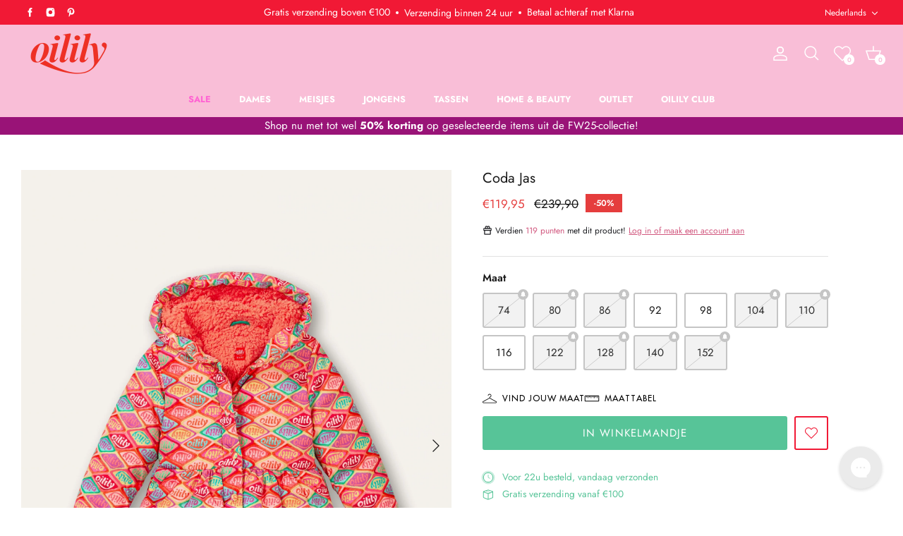

--- FILE ---
content_type: text/html; charset=utf-8
request_url: https://www.oilily.com/nl-en/products/coda-coat
body_size: 68124
content:
<!doctype html>
<html lang="nl">
  <head>
    <!-- Google Tag Manager -->
    <script>
  window.dataLayer = window.dataLayer || [];
  setId();
  window.addEventListener('load', function(){const selectors = {
          incrementCartTrigger: ['.plus__cart'],
          addToWishlist: ['.iWishAdd'],
          removeFromWishlist: ['.iwishRemoveBtn'],
          wishlistPage: ['[href*="/apps/iwish"]'],
      	  addToCart: ['form[action="/cart/add"] [type="submit"],.add-to-cart,.cart-btn'],
  	      removeFromCart: ['.gtm-handle__quantity .remove, .gtm-handle__quantity .quantity-down, data-ajax-cart-request-button'],
          viewCart: ['a[href="/cart"], form[action="/cart/add"] [type="submit"]']
      };

      /**********************
      * DATALAYER SECTIONS
      ***********************/

      /* Log State */window.dataLayer.push({
        event: 'page_view',
        page_location: "https:\/\/www.oilily.com\/nl-en\/products\/coda-coat",
        page_title: "Coda Jas",
        market: "NL"
      });

    console.log(null)

      /* Log State */
      var logState = {'user_id'          : getId(),
                'user_data'        : {
                    'email_address': undefined,
                    'phone_number' : undefined,
                    'address'      : {
                      'first_name' : undefined,
                      'last_name'  : undefined,
                      'street'     : undefined,
                      'city'       : undefined,
                      'region'     : undefined,
                      'postal_code': undefined,
                      'country'    : undefined,
                    },
                    'total_orders' : 0,
                    'total_spent'  : 0
                },
                'log_state'        : 'logged_out','log_country'      : "nl",'event'                : 'log_state'
      }
      window.dataLayer.push(logState);/* Product View (Product Page) */

      var ecommerce = {
          'currency'                    : "EUR",
          'value'                       : 114.95,
          'items'                       : [{'product_id'              : "6777006620785",
              'id'                      : "49748842185030",
              'item_id'                 : "49748842185030",
              'item_sku'                :"YF22GCO211-201-92\/2T",
              'item_variant'            : "True Red \/ 92\/2T",
              'item_name'               : "Coda Jas",
              'price'                   : 114.95,
              'item_brand'              : "Oilily",
              'item_category'           :"Coats \u0026 Jackets",
              'item_category2'          :"Coats",
              'item_season'             :"Fall\/Winter 2022",
              'item_color'              :undefined,
              'item_website_color'      :undefined,
              'item_print'              :"Crafy Logo",
              'item_family'             :"Coda",
              'item_list_name'          : 'PDP',
              'quantity'                : 1,
              'google_business_vertical': 'retail'
          }]
      };

      window.dataLayer.push({
          'event': 'view_item',
           ecommerce
      });

      var el = document.querySelector(selectors.addToWishlist);
      el && el.addEventListener('click',function(e){
          window.dataLayer.push({
              'event': 'add_to_wishlist',
              ecommerce
          });
      });

      /* Add to cart */

      var el = document.querySelector(selectors.addToCart);
      el && el.addEventListener('click',function(e){
          window.dataLayer.push({
              'event': 'add_to_cart',
              ecommerce
          });
          //cartView();
      });

      function getProduct() {
        if (!!{"id":6777006620785,"title":"Coda Jas","handle":"coda-coat","description":"Dit model is een echte fan favourite! De wijduitlopende pasvorm maakt het girly, de kleuren knallen eruit en de vrolijke logootjes zijn echte blikvangers. - 100% gerecycled polyester - Nylon en fake fur voering - Gevoerd met vegan dons - Regular fit","published_at":"2000-01-01T00:00:00+01:00","created_at":"2022-09-05T12:38:31+02:00","vendor":"Oilily","type":"Coats \u0026 Jackets","tags":["BasicColour:Red","Clothing","Coat","Crafy Logo","Fall\/Winter 2022","family:family-Coda","FW22","Girls","ItemGroup:Coats \u0026 Jackets","ItemNumber:YF22GCO211","itp-collectionId-67","itp-collectionId-69","itp-collectionId-83","itp-images-available","itp-no-pre-order","itp-sale","print-KidsCrafyLogo","Red","size-chart-girls","SubItemGroup:Coats","TargetGroup:Meisjes"],"price":11495,"price_min":11495,"price_max":12495,"available":true,"price_varies":true,"compare_at_price":22990,"compare_at_price_min":22990,"compare_at_price_max":24990,"compare_at_price_varies":true,"variants":[{"id":49748842086726,"title":"True Red \/ 74\/12m","option1":"True Red","option2":"74\/12m","option3":null,"sku":"YF22GCO211-201-74\/12m","requires_shipping":true,"taxable":true,"featured_image":{"id":55548913418566,"product_id":6777006620785,"position":1,"created_at":"2024-05-29T01:24:32+02:00","updated_at":"2024-05-29T01:24:32+02:00","alt":null,"width":1750,"height":2244,"src":"\/\/www.oilily.com\/cdn\/shop\/files\/YF22GCO211-1.jpg?v=1716938672","variant_ids":[49748842086726,49748842119494,49748842152262,49748842185030,49748842217798,49748842250566,49748842283334,49748842316102,49748842348870,49748842381638,49748842414406,49748842447174]},"available":false,"name":"Coda Jas - True Red \/ 74\/12m","public_title":"True Red \/ 74\/12m","options":["True Red","74\/12m"],"price":11495,"weight":715,"compare_at_price":22990,"inventory_management":"shopify","barcode":"8718904306525","featured_media":{"alt":null,"id":48227110256966,"position":1,"preview_image":{"aspect_ratio":0.78,"height":2244,"width":1750,"src":"\/\/www.oilily.com\/cdn\/shop\/files\/YF22GCO211-1.jpg?v=1716938672"}},"requires_selling_plan":false,"selling_plan_allocations":[],"quantity_rule":{"min":1,"max":null,"increment":1}},{"id":49748842119494,"title":"True Red \/ 80\/18m","option1":"True Red","option2":"80\/18m","option3":null,"sku":"YF22GCO211-201-80\/18m","requires_shipping":true,"taxable":true,"featured_image":{"id":55548913418566,"product_id":6777006620785,"position":1,"created_at":"2024-05-29T01:24:32+02:00","updated_at":"2024-05-29T01:24:32+02:00","alt":null,"width":1750,"height":2244,"src":"\/\/www.oilily.com\/cdn\/shop\/files\/YF22GCO211-1.jpg?v=1716938672","variant_ids":[49748842086726,49748842119494,49748842152262,49748842185030,49748842217798,49748842250566,49748842283334,49748842316102,49748842348870,49748842381638,49748842414406,49748842447174]},"available":false,"name":"Coda Jas - True Red \/ 80\/18m","public_title":"True Red \/ 80\/18m","options":["True Red","80\/18m"],"price":11495,"weight":715,"compare_at_price":22990,"inventory_management":"shopify","barcode":"8718904306532","featured_media":{"alt":null,"id":48227110256966,"position":1,"preview_image":{"aspect_ratio":0.78,"height":2244,"width":1750,"src":"\/\/www.oilily.com\/cdn\/shop\/files\/YF22GCO211-1.jpg?v=1716938672"}},"requires_selling_plan":false,"selling_plan_allocations":[],"quantity_rule":{"min":1,"max":null,"increment":1}},{"id":49748842152262,"title":"True Red \/ 86\/24m","option1":"True Red","option2":"86\/24m","option3":null,"sku":"YF22GCO211-201-86\/24m","requires_shipping":true,"taxable":true,"featured_image":{"id":55548913418566,"product_id":6777006620785,"position":1,"created_at":"2024-05-29T01:24:32+02:00","updated_at":"2024-05-29T01:24:32+02:00","alt":null,"width":1750,"height":2244,"src":"\/\/www.oilily.com\/cdn\/shop\/files\/YF22GCO211-1.jpg?v=1716938672","variant_ids":[49748842086726,49748842119494,49748842152262,49748842185030,49748842217798,49748842250566,49748842283334,49748842316102,49748842348870,49748842381638,49748842414406,49748842447174]},"available":false,"name":"Coda Jas - True Red \/ 86\/24m","public_title":"True Red \/ 86\/24m","options":["True Red","86\/24m"],"price":11495,"weight":715,"compare_at_price":22990,"inventory_management":"shopify","barcode":"8718904306549","featured_media":{"alt":null,"id":48227110256966,"position":1,"preview_image":{"aspect_ratio":0.78,"height":2244,"width":1750,"src":"\/\/www.oilily.com\/cdn\/shop\/files\/YF22GCO211-1.jpg?v=1716938672"}},"requires_selling_plan":false,"selling_plan_allocations":[],"quantity_rule":{"min":1,"max":null,"increment":1}},{"id":49748842185030,"title":"True Red \/ 92\/2T","option1":"True Red","option2":"92\/2T","option3":null,"sku":"YF22GCO211-201-92\/2T","requires_shipping":true,"taxable":true,"featured_image":{"id":55548913418566,"product_id":6777006620785,"position":1,"created_at":"2024-05-29T01:24:32+02:00","updated_at":"2024-05-29T01:24:32+02:00","alt":null,"width":1750,"height":2244,"src":"\/\/www.oilily.com\/cdn\/shop\/files\/YF22GCO211-1.jpg?v=1716938672","variant_ids":[49748842086726,49748842119494,49748842152262,49748842185030,49748842217798,49748842250566,49748842283334,49748842316102,49748842348870,49748842381638,49748842414406,49748842447174]},"available":true,"name":"Coda Jas - True Red \/ 92\/2T","public_title":"True Red \/ 92\/2T","options":["True Red","92\/2T"],"price":11995,"weight":715,"compare_at_price":23990,"inventory_management":"shopify","barcode":"8718904306556","featured_media":{"alt":null,"id":48227110256966,"position":1,"preview_image":{"aspect_ratio":0.78,"height":2244,"width":1750,"src":"\/\/www.oilily.com\/cdn\/shop\/files\/YF22GCO211-1.jpg?v=1716938672"}},"requires_selling_plan":false,"selling_plan_allocations":[],"quantity_rule":{"min":1,"max":null,"increment":1}},{"id":49748842217798,"title":"True Red \/ 98\/3T","option1":"True Red","option2":"98\/3T","option3":null,"sku":"YF22GCO211-201-98\/3T","requires_shipping":true,"taxable":true,"featured_image":{"id":55548913418566,"product_id":6777006620785,"position":1,"created_at":"2024-05-29T01:24:32+02:00","updated_at":"2024-05-29T01:24:32+02:00","alt":null,"width":1750,"height":2244,"src":"\/\/www.oilily.com\/cdn\/shop\/files\/YF22GCO211-1.jpg?v=1716938672","variant_ids":[49748842086726,49748842119494,49748842152262,49748842185030,49748842217798,49748842250566,49748842283334,49748842316102,49748842348870,49748842381638,49748842414406,49748842447174]},"available":true,"name":"Coda Jas - True Red \/ 98\/3T","public_title":"True Red \/ 98\/3T","options":["True Red","98\/3T"],"price":11995,"weight":715,"compare_at_price":23990,"inventory_management":"shopify","barcode":"8718904306563","featured_media":{"alt":null,"id":48227110256966,"position":1,"preview_image":{"aspect_ratio":0.78,"height":2244,"width":1750,"src":"\/\/www.oilily.com\/cdn\/shop\/files\/YF22GCO211-1.jpg?v=1716938672"}},"requires_selling_plan":false,"selling_plan_allocations":[],"quantity_rule":{"min":1,"max":null,"increment":1}},{"id":49748842250566,"title":"True Red \/ 104\/4yr","option1":"True Red","option2":"104\/4yr","option3":null,"sku":"YF22GCO211-201-104\/4yr","requires_shipping":true,"taxable":true,"featured_image":{"id":55548913418566,"product_id":6777006620785,"position":1,"created_at":"2024-05-29T01:24:32+02:00","updated_at":"2024-05-29T01:24:32+02:00","alt":null,"width":1750,"height":2244,"src":"\/\/www.oilily.com\/cdn\/shop\/files\/YF22GCO211-1.jpg?v=1716938672","variant_ids":[49748842086726,49748842119494,49748842152262,49748842185030,49748842217798,49748842250566,49748842283334,49748842316102,49748842348870,49748842381638,49748842414406,49748842447174]},"available":false,"name":"Coda Jas - True Red \/ 104\/4yr","public_title":"True Red \/ 104\/4yr","options":["True Red","104\/4yr"],"price":11995,"weight":715,"compare_at_price":23990,"inventory_management":"shopify","barcode":"8718904306570","featured_media":{"alt":null,"id":48227110256966,"position":1,"preview_image":{"aspect_ratio":0.78,"height":2244,"width":1750,"src":"\/\/www.oilily.com\/cdn\/shop\/files\/YF22GCO211-1.jpg?v=1716938672"}},"requires_selling_plan":false,"selling_plan_allocations":[],"quantity_rule":{"min":1,"max":null,"increment":1}},{"id":49748842283334,"title":"True Red \/ 110\/5yr","option1":"True Red","option2":"110\/5yr","option3":null,"sku":"YF22GCO211-201-110\/5yr","requires_shipping":true,"taxable":true,"featured_image":{"id":55548913418566,"product_id":6777006620785,"position":1,"created_at":"2024-05-29T01:24:32+02:00","updated_at":"2024-05-29T01:24:32+02:00","alt":null,"width":1750,"height":2244,"src":"\/\/www.oilily.com\/cdn\/shop\/files\/YF22GCO211-1.jpg?v=1716938672","variant_ids":[49748842086726,49748842119494,49748842152262,49748842185030,49748842217798,49748842250566,49748842283334,49748842316102,49748842348870,49748842381638,49748842414406,49748842447174]},"available":false,"name":"Coda Jas - True Red \/ 110\/5yr","public_title":"True Red \/ 110\/5yr","options":["True Red","110\/5yr"],"price":11995,"weight":715,"compare_at_price":23990,"inventory_management":"shopify","barcode":"8718904306587","featured_media":{"alt":null,"id":48227110256966,"position":1,"preview_image":{"aspect_ratio":0.78,"height":2244,"width":1750,"src":"\/\/www.oilily.com\/cdn\/shop\/files\/YF22GCO211-1.jpg?v=1716938672"}},"requires_selling_plan":false,"selling_plan_allocations":[],"quantity_rule":{"min":1,"max":null,"increment":1}},{"id":49748842316102,"title":"True Red \/ 116\/6yr","option1":"True Red","option2":"116\/6yr","option3":null,"sku":"YF22GCO211-201-116\/6yr","requires_shipping":true,"taxable":true,"featured_image":{"id":55548913418566,"product_id":6777006620785,"position":1,"created_at":"2024-05-29T01:24:32+02:00","updated_at":"2024-05-29T01:24:32+02:00","alt":null,"width":1750,"height":2244,"src":"\/\/www.oilily.com\/cdn\/shop\/files\/YF22GCO211-1.jpg?v=1716938672","variant_ids":[49748842086726,49748842119494,49748842152262,49748842185030,49748842217798,49748842250566,49748842283334,49748842316102,49748842348870,49748842381638,49748842414406,49748842447174]},"available":true,"name":"Coda Jas - True Red \/ 116\/6yr","public_title":"True Red \/ 116\/6yr","options":["True Red","116\/6yr"],"price":11995,"weight":715,"compare_at_price":23990,"inventory_management":"shopify","barcode":"8718904306594","featured_media":{"alt":null,"id":48227110256966,"position":1,"preview_image":{"aspect_ratio":0.78,"height":2244,"width":1750,"src":"\/\/www.oilily.com\/cdn\/shop\/files\/YF22GCO211-1.jpg?v=1716938672"}},"requires_selling_plan":false,"selling_plan_allocations":[],"quantity_rule":{"min":1,"max":null,"increment":1}},{"id":49748842348870,"title":"True Red \/ 122\/7yr","option1":"True Red","option2":"122\/7yr","option3":null,"sku":"YF22GCO211-201-122\/7yr","requires_shipping":true,"taxable":true,"featured_image":{"id":55548913418566,"product_id":6777006620785,"position":1,"created_at":"2024-05-29T01:24:32+02:00","updated_at":"2024-05-29T01:24:32+02:00","alt":null,"width":1750,"height":2244,"src":"\/\/www.oilily.com\/cdn\/shop\/files\/YF22GCO211-1.jpg?v=1716938672","variant_ids":[49748842086726,49748842119494,49748842152262,49748842185030,49748842217798,49748842250566,49748842283334,49748842316102,49748842348870,49748842381638,49748842414406,49748842447174]},"available":false,"name":"Coda Jas - True Red \/ 122\/7yr","public_title":"True Red \/ 122\/7yr","options":["True Red","122\/7yr"],"price":12495,"weight":715,"compare_at_price":24990,"inventory_management":"shopify","barcode":"8718904306600","featured_media":{"alt":null,"id":48227110256966,"position":1,"preview_image":{"aspect_ratio":0.78,"height":2244,"width":1750,"src":"\/\/www.oilily.com\/cdn\/shop\/files\/YF22GCO211-1.jpg?v=1716938672"}},"requires_selling_plan":false,"selling_plan_allocations":[],"quantity_rule":{"min":1,"max":null,"increment":1}},{"id":49748842381638,"title":"True Red \/ 128\/8yr","option1":"True Red","option2":"128\/8yr","option3":null,"sku":"YF22GCO211-201-128\/8yr","requires_shipping":true,"taxable":true,"featured_image":{"id":55548913418566,"product_id":6777006620785,"position":1,"created_at":"2024-05-29T01:24:32+02:00","updated_at":"2024-05-29T01:24:32+02:00","alt":null,"width":1750,"height":2244,"src":"\/\/www.oilily.com\/cdn\/shop\/files\/YF22GCO211-1.jpg?v=1716938672","variant_ids":[49748842086726,49748842119494,49748842152262,49748842185030,49748842217798,49748842250566,49748842283334,49748842316102,49748842348870,49748842381638,49748842414406,49748842447174]},"available":false,"name":"Coda Jas - True Red \/ 128\/8yr","public_title":"True Red \/ 128\/8yr","options":["True Red","128\/8yr"],"price":12495,"weight":715,"compare_at_price":24990,"inventory_management":"shopify","barcode":"8718904306617","featured_media":{"alt":null,"id":48227110256966,"position":1,"preview_image":{"aspect_ratio":0.78,"height":2244,"width":1750,"src":"\/\/www.oilily.com\/cdn\/shop\/files\/YF22GCO211-1.jpg?v=1716938672"}},"requires_selling_plan":false,"selling_plan_allocations":[],"quantity_rule":{"min":1,"max":null,"increment":1}},{"id":49748842414406,"title":"True Red \/ 140\/10yr","option1":"True Red","option2":"140\/10yr","option3":null,"sku":"YF22GCO211-201-140\/10yr","requires_shipping":true,"taxable":true,"featured_image":{"id":55548913418566,"product_id":6777006620785,"position":1,"created_at":"2024-05-29T01:24:32+02:00","updated_at":"2024-05-29T01:24:32+02:00","alt":null,"width":1750,"height":2244,"src":"\/\/www.oilily.com\/cdn\/shop\/files\/YF22GCO211-1.jpg?v=1716938672","variant_ids":[49748842086726,49748842119494,49748842152262,49748842185030,49748842217798,49748842250566,49748842283334,49748842316102,49748842348870,49748842381638,49748842414406,49748842447174]},"available":false,"name":"Coda Jas - True Red \/ 140\/10yr","public_title":"True Red \/ 140\/10yr","options":["True Red","140\/10yr"],"price":12495,"weight":715,"compare_at_price":24990,"inventory_management":"shopify","barcode":"8718904306624","featured_media":{"alt":null,"id":48227110256966,"position":1,"preview_image":{"aspect_ratio":0.78,"height":2244,"width":1750,"src":"\/\/www.oilily.com\/cdn\/shop\/files\/YF22GCO211-1.jpg?v=1716938672"}},"requires_selling_plan":false,"selling_plan_allocations":[],"quantity_rule":{"min":1,"max":null,"increment":1}},{"id":49748842447174,"title":"True Red \/ 152\/12yr","option1":"True Red","option2":"152\/12yr","option3":null,"sku":"YF22GCO211-201-152\/12yr","requires_shipping":true,"taxable":true,"featured_image":{"id":55548913418566,"product_id":6777006620785,"position":1,"created_at":"2024-05-29T01:24:32+02:00","updated_at":"2024-05-29T01:24:32+02:00","alt":null,"width":1750,"height":2244,"src":"\/\/www.oilily.com\/cdn\/shop\/files\/YF22GCO211-1.jpg?v=1716938672","variant_ids":[49748842086726,49748842119494,49748842152262,49748842185030,49748842217798,49748842250566,49748842283334,49748842316102,49748842348870,49748842381638,49748842414406,49748842447174]},"available":false,"name":"Coda Jas - True Red \/ 152\/12yr","public_title":"True Red \/ 152\/12yr","options":["True Red","152\/12yr"],"price":12495,"weight":715,"compare_at_price":24990,"inventory_management":"shopify","barcode":"8718904306631","featured_media":{"alt":null,"id":48227110256966,"position":1,"preview_image":{"aspect_ratio":0.78,"height":2244,"width":1750,"src":"\/\/www.oilily.com\/cdn\/shop\/files\/YF22GCO211-1.jpg?v=1716938672"}},"requires_selling_plan":false,"selling_plan_allocations":[],"quantity_rule":{"min":1,"max":null,"increment":1}}],"images":["\/\/www.oilily.com\/cdn\/shop\/files\/YF22GCO211-1.jpg?v=1716938672","\/\/www.oilily.com\/cdn\/shop\/files\/YF22GCO211-2.jpg?v=1716938676"],"featured_image":"\/\/www.oilily.com\/cdn\/shop\/files\/YF22GCO211-1.jpg?v=1716938672","options":["Color","Size"],"media":[{"alt":null,"id":48227110256966,"position":1,"preview_image":{"aspect_ratio":0.78,"height":2244,"width":1750,"src":"\/\/www.oilily.com\/cdn\/shop\/files\/YF22GCO211-1.jpg?v=1716938672"},"aspect_ratio":0.78,"height":2244,"media_type":"image","src":"\/\/www.oilily.com\/cdn\/shop\/files\/YF22GCO211-1.jpg?v=1716938672","width":1750},{"alt":null,"id":48227110715718,"position":2,"preview_image":{"aspect_ratio":0.78,"height":2244,"width":1750,"src":"\/\/www.oilily.com\/cdn\/shop\/files\/YF22GCO211-2.jpg?v=1716938676"},"aspect_ratio":0.78,"height":2244,"media_type":"image","src":"\/\/www.oilily.com\/cdn\/shop\/files\/YF22GCO211-2.jpg?v=1716938676","width":1750}],"requires_selling_plan":false,"selling_plan_groups":[],"content":"Dit model is een echte fan favourite! De wijduitlopende pasvorm maakt het girly, de kleuren knallen eruit en de vrolijke logootjes zijn echte blikvangers. - 100% gerecycled polyester - Nylon en fake fur voering - Gevoerd met vegan dons - Regular fit"}) {
          return {"id":6777006620785,"title":"Coda Jas","handle":"coda-coat","description":"Dit model is een echte fan favourite! De wijduitlopende pasvorm maakt het girly, de kleuren knallen eruit en de vrolijke logootjes zijn echte blikvangers. - 100% gerecycled polyester - Nylon en fake fur voering - Gevoerd met vegan dons - Regular fit","published_at":"2000-01-01T00:00:00+01:00","created_at":"2022-09-05T12:38:31+02:00","vendor":"Oilily","type":"Coats \u0026 Jackets","tags":["BasicColour:Red","Clothing","Coat","Crafy Logo","Fall\/Winter 2022","family:family-Coda","FW22","Girls","ItemGroup:Coats \u0026 Jackets","ItemNumber:YF22GCO211","itp-collectionId-67","itp-collectionId-69","itp-collectionId-83","itp-images-available","itp-no-pre-order","itp-sale","print-KidsCrafyLogo","Red","size-chart-girls","SubItemGroup:Coats","TargetGroup:Meisjes"],"price":11495,"price_min":11495,"price_max":12495,"available":true,"price_varies":true,"compare_at_price":22990,"compare_at_price_min":22990,"compare_at_price_max":24990,"compare_at_price_varies":true,"variants":[{"id":49748842086726,"title":"True Red \/ 74\/12m","option1":"True Red","option2":"74\/12m","option3":null,"sku":"YF22GCO211-201-74\/12m","requires_shipping":true,"taxable":true,"featured_image":{"id":55548913418566,"product_id":6777006620785,"position":1,"created_at":"2024-05-29T01:24:32+02:00","updated_at":"2024-05-29T01:24:32+02:00","alt":null,"width":1750,"height":2244,"src":"\/\/www.oilily.com\/cdn\/shop\/files\/YF22GCO211-1.jpg?v=1716938672","variant_ids":[49748842086726,49748842119494,49748842152262,49748842185030,49748842217798,49748842250566,49748842283334,49748842316102,49748842348870,49748842381638,49748842414406,49748842447174]},"available":false,"name":"Coda Jas - True Red \/ 74\/12m","public_title":"True Red \/ 74\/12m","options":["True Red","74\/12m"],"price":11495,"weight":715,"compare_at_price":22990,"inventory_management":"shopify","barcode":"8718904306525","featured_media":{"alt":null,"id":48227110256966,"position":1,"preview_image":{"aspect_ratio":0.78,"height":2244,"width":1750,"src":"\/\/www.oilily.com\/cdn\/shop\/files\/YF22GCO211-1.jpg?v=1716938672"}},"requires_selling_plan":false,"selling_plan_allocations":[],"quantity_rule":{"min":1,"max":null,"increment":1}},{"id":49748842119494,"title":"True Red \/ 80\/18m","option1":"True Red","option2":"80\/18m","option3":null,"sku":"YF22GCO211-201-80\/18m","requires_shipping":true,"taxable":true,"featured_image":{"id":55548913418566,"product_id":6777006620785,"position":1,"created_at":"2024-05-29T01:24:32+02:00","updated_at":"2024-05-29T01:24:32+02:00","alt":null,"width":1750,"height":2244,"src":"\/\/www.oilily.com\/cdn\/shop\/files\/YF22GCO211-1.jpg?v=1716938672","variant_ids":[49748842086726,49748842119494,49748842152262,49748842185030,49748842217798,49748842250566,49748842283334,49748842316102,49748842348870,49748842381638,49748842414406,49748842447174]},"available":false,"name":"Coda Jas - True Red \/ 80\/18m","public_title":"True Red \/ 80\/18m","options":["True Red","80\/18m"],"price":11495,"weight":715,"compare_at_price":22990,"inventory_management":"shopify","barcode":"8718904306532","featured_media":{"alt":null,"id":48227110256966,"position":1,"preview_image":{"aspect_ratio":0.78,"height":2244,"width":1750,"src":"\/\/www.oilily.com\/cdn\/shop\/files\/YF22GCO211-1.jpg?v=1716938672"}},"requires_selling_plan":false,"selling_plan_allocations":[],"quantity_rule":{"min":1,"max":null,"increment":1}},{"id":49748842152262,"title":"True Red \/ 86\/24m","option1":"True Red","option2":"86\/24m","option3":null,"sku":"YF22GCO211-201-86\/24m","requires_shipping":true,"taxable":true,"featured_image":{"id":55548913418566,"product_id":6777006620785,"position":1,"created_at":"2024-05-29T01:24:32+02:00","updated_at":"2024-05-29T01:24:32+02:00","alt":null,"width":1750,"height":2244,"src":"\/\/www.oilily.com\/cdn\/shop\/files\/YF22GCO211-1.jpg?v=1716938672","variant_ids":[49748842086726,49748842119494,49748842152262,49748842185030,49748842217798,49748842250566,49748842283334,49748842316102,49748842348870,49748842381638,49748842414406,49748842447174]},"available":false,"name":"Coda Jas - True Red \/ 86\/24m","public_title":"True Red \/ 86\/24m","options":["True Red","86\/24m"],"price":11495,"weight":715,"compare_at_price":22990,"inventory_management":"shopify","barcode":"8718904306549","featured_media":{"alt":null,"id":48227110256966,"position":1,"preview_image":{"aspect_ratio":0.78,"height":2244,"width":1750,"src":"\/\/www.oilily.com\/cdn\/shop\/files\/YF22GCO211-1.jpg?v=1716938672"}},"requires_selling_plan":false,"selling_plan_allocations":[],"quantity_rule":{"min":1,"max":null,"increment":1}},{"id":49748842185030,"title":"True Red \/ 92\/2T","option1":"True Red","option2":"92\/2T","option3":null,"sku":"YF22GCO211-201-92\/2T","requires_shipping":true,"taxable":true,"featured_image":{"id":55548913418566,"product_id":6777006620785,"position":1,"created_at":"2024-05-29T01:24:32+02:00","updated_at":"2024-05-29T01:24:32+02:00","alt":null,"width":1750,"height":2244,"src":"\/\/www.oilily.com\/cdn\/shop\/files\/YF22GCO211-1.jpg?v=1716938672","variant_ids":[49748842086726,49748842119494,49748842152262,49748842185030,49748842217798,49748842250566,49748842283334,49748842316102,49748842348870,49748842381638,49748842414406,49748842447174]},"available":true,"name":"Coda Jas - True Red \/ 92\/2T","public_title":"True Red \/ 92\/2T","options":["True Red","92\/2T"],"price":11995,"weight":715,"compare_at_price":23990,"inventory_management":"shopify","barcode":"8718904306556","featured_media":{"alt":null,"id":48227110256966,"position":1,"preview_image":{"aspect_ratio":0.78,"height":2244,"width":1750,"src":"\/\/www.oilily.com\/cdn\/shop\/files\/YF22GCO211-1.jpg?v=1716938672"}},"requires_selling_plan":false,"selling_plan_allocations":[],"quantity_rule":{"min":1,"max":null,"increment":1}},{"id":49748842217798,"title":"True Red \/ 98\/3T","option1":"True Red","option2":"98\/3T","option3":null,"sku":"YF22GCO211-201-98\/3T","requires_shipping":true,"taxable":true,"featured_image":{"id":55548913418566,"product_id":6777006620785,"position":1,"created_at":"2024-05-29T01:24:32+02:00","updated_at":"2024-05-29T01:24:32+02:00","alt":null,"width":1750,"height":2244,"src":"\/\/www.oilily.com\/cdn\/shop\/files\/YF22GCO211-1.jpg?v=1716938672","variant_ids":[49748842086726,49748842119494,49748842152262,49748842185030,49748842217798,49748842250566,49748842283334,49748842316102,49748842348870,49748842381638,49748842414406,49748842447174]},"available":true,"name":"Coda Jas - True Red \/ 98\/3T","public_title":"True Red \/ 98\/3T","options":["True Red","98\/3T"],"price":11995,"weight":715,"compare_at_price":23990,"inventory_management":"shopify","barcode":"8718904306563","featured_media":{"alt":null,"id":48227110256966,"position":1,"preview_image":{"aspect_ratio":0.78,"height":2244,"width":1750,"src":"\/\/www.oilily.com\/cdn\/shop\/files\/YF22GCO211-1.jpg?v=1716938672"}},"requires_selling_plan":false,"selling_plan_allocations":[],"quantity_rule":{"min":1,"max":null,"increment":1}},{"id":49748842250566,"title":"True Red \/ 104\/4yr","option1":"True Red","option2":"104\/4yr","option3":null,"sku":"YF22GCO211-201-104\/4yr","requires_shipping":true,"taxable":true,"featured_image":{"id":55548913418566,"product_id":6777006620785,"position":1,"created_at":"2024-05-29T01:24:32+02:00","updated_at":"2024-05-29T01:24:32+02:00","alt":null,"width":1750,"height":2244,"src":"\/\/www.oilily.com\/cdn\/shop\/files\/YF22GCO211-1.jpg?v=1716938672","variant_ids":[49748842086726,49748842119494,49748842152262,49748842185030,49748842217798,49748842250566,49748842283334,49748842316102,49748842348870,49748842381638,49748842414406,49748842447174]},"available":false,"name":"Coda Jas - True Red \/ 104\/4yr","public_title":"True Red \/ 104\/4yr","options":["True Red","104\/4yr"],"price":11995,"weight":715,"compare_at_price":23990,"inventory_management":"shopify","barcode":"8718904306570","featured_media":{"alt":null,"id":48227110256966,"position":1,"preview_image":{"aspect_ratio":0.78,"height":2244,"width":1750,"src":"\/\/www.oilily.com\/cdn\/shop\/files\/YF22GCO211-1.jpg?v=1716938672"}},"requires_selling_plan":false,"selling_plan_allocations":[],"quantity_rule":{"min":1,"max":null,"increment":1}},{"id":49748842283334,"title":"True Red \/ 110\/5yr","option1":"True Red","option2":"110\/5yr","option3":null,"sku":"YF22GCO211-201-110\/5yr","requires_shipping":true,"taxable":true,"featured_image":{"id":55548913418566,"product_id":6777006620785,"position":1,"created_at":"2024-05-29T01:24:32+02:00","updated_at":"2024-05-29T01:24:32+02:00","alt":null,"width":1750,"height":2244,"src":"\/\/www.oilily.com\/cdn\/shop\/files\/YF22GCO211-1.jpg?v=1716938672","variant_ids":[49748842086726,49748842119494,49748842152262,49748842185030,49748842217798,49748842250566,49748842283334,49748842316102,49748842348870,49748842381638,49748842414406,49748842447174]},"available":false,"name":"Coda Jas - True Red \/ 110\/5yr","public_title":"True Red \/ 110\/5yr","options":["True Red","110\/5yr"],"price":11995,"weight":715,"compare_at_price":23990,"inventory_management":"shopify","barcode":"8718904306587","featured_media":{"alt":null,"id":48227110256966,"position":1,"preview_image":{"aspect_ratio":0.78,"height":2244,"width":1750,"src":"\/\/www.oilily.com\/cdn\/shop\/files\/YF22GCO211-1.jpg?v=1716938672"}},"requires_selling_plan":false,"selling_plan_allocations":[],"quantity_rule":{"min":1,"max":null,"increment":1}},{"id":49748842316102,"title":"True Red \/ 116\/6yr","option1":"True Red","option2":"116\/6yr","option3":null,"sku":"YF22GCO211-201-116\/6yr","requires_shipping":true,"taxable":true,"featured_image":{"id":55548913418566,"product_id":6777006620785,"position":1,"created_at":"2024-05-29T01:24:32+02:00","updated_at":"2024-05-29T01:24:32+02:00","alt":null,"width":1750,"height":2244,"src":"\/\/www.oilily.com\/cdn\/shop\/files\/YF22GCO211-1.jpg?v=1716938672","variant_ids":[49748842086726,49748842119494,49748842152262,49748842185030,49748842217798,49748842250566,49748842283334,49748842316102,49748842348870,49748842381638,49748842414406,49748842447174]},"available":true,"name":"Coda Jas - True Red \/ 116\/6yr","public_title":"True Red \/ 116\/6yr","options":["True Red","116\/6yr"],"price":11995,"weight":715,"compare_at_price":23990,"inventory_management":"shopify","barcode":"8718904306594","featured_media":{"alt":null,"id":48227110256966,"position":1,"preview_image":{"aspect_ratio":0.78,"height":2244,"width":1750,"src":"\/\/www.oilily.com\/cdn\/shop\/files\/YF22GCO211-1.jpg?v=1716938672"}},"requires_selling_plan":false,"selling_plan_allocations":[],"quantity_rule":{"min":1,"max":null,"increment":1}},{"id":49748842348870,"title":"True Red \/ 122\/7yr","option1":"True Red","option2":"122\/7yr","option3":null,"sku":"YF22GCO211-201-122\/7yr","requires_shipping":true,"taxable":true,"featured_image":{"id":55548913418566,"product_id":6777006620785,"position":1,"created_at":"2024-05-29T01:24:32+02:00","updated_at":"2024-05-29T01:24:32+02:00","alt":null,"width":1750,"height":2244,"src":"\/\/www.oilily.com\/cdn\/shop\/files\/YF22GCO211-1.jpg?v=1716938672","variant_ids":[49748842086726,49748842119494,49748842152262,49748842185030,49748842217798,49748842250566,49748842283334,49748842316102,49748842348870,49748842381638,49748842414406,49748842447174]},"available":false,"name":"Coda Jas - True Red \/ 122\/7yr","public_title":"True Red \/ 122\/7yr","options":["True Red","122\/7yr"],"price":12495,"weight":715,"compare_at_price":24990,"inventory_management":"shopify","barcode":"8718904306600","featured_media":{"alt":null,"id":48227110256966,"position":1,"preview_image":{"aspect_ratio":0.78,"height":2244,"width":1750,"src":"\/\/www.oilily.com\/cdn\/shop\/files\/YF22GCO211-1.jpg?v=1716938672"}},"requires_selling_plan":false,"selling_plan_allocations":[],"quantity_rule":{"min":1,"max":null,"increment":1}},{"id":49748842381638,"title":"True Red \/ 128\/8yr","option1":"True Red","option2":"128\/8yr","option3":null,"sku":"YF22GCO211-201-128\/8yr","requires_shipping":true,"taxable":true,"featured_image":{"id":55548913418566,"product_id":6777006620785,"position":1,"created_at":"2024-05-29T01:24:32+02:00","updated_at":"2024-05-29T01:24:32+02:00","alt":null,"width":1750,"height":2244,"src":"\/\/www.oilily.com\/cdn\/shop\/files\/YF22GCO211-1.jpg?v=1716938672","variant_ids":[49748842086726,49748842119494,49748842152262,49748842185030,49748842217798,49748842250566,49748842283334,49748842316102,49748842348870,49748842381638,49748842414406,49748842447174]},"available":false,"name":"Coda Jas - True Red \/ 128\/8yr","public_title":"True Red \/ 128\/8yr","options":["True Red","128\/8yr"],"price":12495,"weight":715,"compare_at_price":24990,"inventory_management":"shopify","barcode":"8718904306617","featured_media":{"alt":null,"id":48227110256966,"position":1,"preview_image":{"aspect_ratio":0.78,"height":2244,"width":1750,"src":"\/\/www.oilily.com\/cdn\/shop\/files\/YF22GCO211-1.jpg?v=1716938672"}},"requires_selling_plan":false,"selling_plan_allocations":[],"quantity_rule":{"min":1,"max":null,"increment":1}},{"id":49748842414406,"title":"True Red \/ 140\/10yr","option1":"True Red","option2":"140\/10yr","option3":null,"sku":"YF22GCO211-201-140\/10yr","requires_shipping":true,"taxable":true,"featured_image":{"id":55548913418566,"product_id":6777006620785,"position":1,"created_at":"2024-05-29T01:24:32+02:00","updated_at":"2024-05-29T01:24:32+02:00","alt":null,"width":1750,"height":2244,"src":"\/\/www.oilily.com\/cdn\/shop\/files\/YF22GCO211-1.jpg?v=1716938672","variant_ids":[49748842086726,49748842119494,49748842152262,49748842185030,49748842217798,49748842250566,49748842283334,49748842316102,49748842348870,49748842381638,49748842414406,49748842447174]},"available":false,"name":"Coda Jas - True Red \/ 140\/10yr","public_title":"True Red \/ 140\/10yr","options":["True Red","140\/10yr"],"price":12495,"weight":715,"compare_at_price":24990,"inventory_management":"shopify","barcode":"8718904306624","featured_media":{"alt":null,"id":48227110256966,"position":1,"preview_image":{"aspect_ratio":0.78,"height":2244,"width":1750,"src":"\/\/www.oilily.com\/cdn\/shop\/files\/YF22GCO211-1.jpg?v=1716938672"}},"requires_selling_plan":false,"selling_plan_allocations":[],"quantity_rule":{"min":1,"max":null,"increment":1}},{"id":49748842447174,"title":"True Red \/ 152\/12yr","option1":"True Red","option2":"152\/12yr","option3":null,"sku":"YF22GCO211-201-152\/12yr","requires_shipping":true,"taxable":true,"featured_image":{"id":55548913418566,"product_id":6777006620785,"position":1,"created_at":"2024-05-29T01:24:32+02:00","updated_at":"2024-05-29T01:24:32+02:00","alt":null,"width":1750,"height":2244,"src":"\/\/www.oilily.com\/cdn\/shop\/files\/YF22GCO211-1.jpg?v=1716938672","variant_ids":[49748842086726,49748842119494,49748842152262,49748842185030,49748842217798,49748842250566,49748842283334,49748842316102,49748842348870,49748842381638,49748842414406,49748842447174]},"available":false,"name":"Coda Jas - True Red \/ 152\/12yr","public_title":"True Red \/ 152\/12yr","options":["True Red","152\/12yr"],"price":12495,"weight":715,"compare_at_price":24990,"inventory_management":"shopify","barcode":"8718904306631","featured_media":{"alt":null,"id":48227110256966,"position":1,"preview_image":{"aspect_ratio":0.78,"height":2244,"width":1750,"src":"\/\/www.oilily.com\/cdn\/shop\/files\/YF22GCO211-1.jpg?v=1716938672"}},"requires_selling_plan":false,"selling_plan_allocations":[],"quantity_rule":{"min":1,"max":null,"increment":1}}],"images":["\/\/www.oilily.com\/cdn\/shop\/files\/YF22GCO211-1.jpg?v=1716938672","\/\/www.oilily.com\/cdn\/shop\/files\/YF22GCO211-2.jpg?v=1716938676"],"featured_image":"\/\/www.oilily.com\/cdn\/shop\/files\/YF22GCO211-1.jpg?v=1716938672","options":["Color","Size"],"media":[{"alt":null,"id":48227110256966,"position":1,"preview_image":{"aspect_ratio":0.78,"height":2244,"width":1750,"src":"\/\/www.oilily.com\/cdn\/shop\/files\/YF22GCO211-1.jpg?v=1716938672"},"aspect_ratio":0.78,"height":2244,"media_type":"image","src":"\/\/www.oilily.com\/cdn\/shop\/files\/YF22GCO211-1.jpg?v=1716938672","width":1750},{"alt":null,"id":48227110715718,"position":2,"preview_image":{"aspect_ratio":0.78,"height":2244,"width":1750,"src":"\/\/www.oilily.com\/cdn\/shop\/files\/YF22GCO211-2.jpg?v=1716938676"},"aspect_ratio":0.78,"height":2244,"media_type":"image","src":"\/\/www.oilily.com\/cdn\/shop\/files\/YF22GCO211-2.jpg?v=1716938676","width":1750}],"requires_selling_plan":false,"selling_plan_groups":[],"content":"Dit model is een echte fan favourite! De wijduitlopende pasvorm maakt het girly, de kleuren knallen eruit en de vrolijke logootjes zijn echte blikvangers. - 100% gerecycled polyester - Nylon en fake fur voering - Gevoerd met vegan dons - Regular fit"};
        } else {
          return null.find(function(prod) {
              return prod.id == parseInt(form.dataset.productid);
            });
        }
      }

      function getCurrentVariant() {
        var product = getProduct();
        var selects = []
        if (typeof form !== 'undefined') {
          selects = form.querySelectorAll('[name="id"]');
        } else {
          selects = document.querySelectorAll('form[action^="/cart/add"] input[name="id"]');
        }
        if (!selects.length) return product.variants[0];
        var selectedId = selects[0].value;
        if (!/^[0-9]+$/.test(selectedId)) return product.variants[0];

        return product.variants.filter(function(variant) {
          return variant.id == selectedId;
        })[0];
      }

      var productVar = document.querySelector('.shopify-product-form input[name="id"]');
      productVar && productVar.addEventListener('change', function(){
          var variant = getCurrentVariant();
          ecommerce.items[0].item_id = variant.id.toString();
          ecommerce.items[0].id = variant.id.toString();
          ecommerce.items[0].item_sku = variant.sku;
          ecommerce.items[0].item_variant = variant.title.toString();
          ecommerce.items[0].price = (variant.price/100);
          ecommerce.value = (variant.price/100);
          window.dataLayer.push({
            'event': 'view_item',
             ecommerce
          });
      });/* Cart View (minicart) */

    var el = document.querySelector(selectors.viewCart);
    el && el.addEventListener('click', cartView);

    function cartView(){
        var request = new XMLHttpRequest();
        request.open('GET', '/cart.js', true);

        request.onload = function() {
          if (request.status >= 200 && request.status < 400) {
            var data = JSON.parse(request.responseText);
            var cart = {
                'currency'                        : "EUR",
                'value'                           : 0.0,
                'items'                           : data.items.map(function (line_item) {
                    return {
                        'product_id'              : line_item.product_id.toString(),
                        'id'                      : line_item.variant_id.toString(),
                        'item_id'                 : line_item.variant_id.toString(),
                        'item_sku'                : line_item.sku,
                        'item_variant'            : line_item.variant_title,
                        'item_name'               : line_item.title,
                        'price'                   : line_item.price / 100,
                        'item_brand'              : "Oilily",
                        'item_list_name'          : 'Minicart',
                        'quantity'                : line_item.quantity,
                        'discount'                : line_item.line_level_total_discount,
                        'google_business_vertical': 'retail'
                    }
                }),
                'event': 'view_cart'
            };
            window.dataLayer.push(cart);
          }
        };
        request.send();
    }
  });

  function removeFromCart(element, list){
      var ecommerce = {
          'currency': "EUR",
          'value': parseFloat(element.closest('.gtm-handle').getAttribute('data-value')),
          'items': getCartItem(element, list)
      };

      window.dataLayer.push({
        'event': 'remove_from_cart',
         ecommerce
      });
  }
  function removeFromCartMinus(element, list){
      var ecommerce = {
          'currency': "EUR",
          'value': parseFloat(element.closest('.gtm-handle').getAttribute('data-price')),
          'items': getCartItem(element, list)
      };

      window.dataLayer.push({
        'event': 'remove_from_cart',
         ecommerce
      });
  }
  function addToCartPlus(element, list){
      var ecommerce = {
          'currency': "EUR",
          'value': parseFloat(element.closest('.gtm-handle').getAttribute('data-price')),
          'items': getCartItem(element, list)
      };

      window.dataLayer.push({
        'event': 'add_to_cart',
         ecommerce
      });
  }

  function getCartItem(element, list){
    return [{
        'product_id'              : element.closest('.gtm-handle').getAttribute('data-product-id'),
        'id'                      : element.closest('.gtm-handle').getAttribute('data-id'),
        'item_id'                 : element.closest('.gtm-handle').getAttribute('data-item-id'),
        'item_sku'                : element.closest('.gtm-handle').getAttribute('data-sku'),
        'item_variant'            : element.closest('.gtm-handle').getAttribute('data-variant-title'),
        'item_name'               : element.closest('.gtm-handle').getAttribute('data-title'),
        'item_brand'              : "Oilily",
        'price'                   : parseFloat(element.closest('.gtm-handle').getAttribute('data-price')),
        'item_list_name'          : list,
        'item_category'           : element.closest('.gtm-handle').getAttribute('data-category'),
        'item_category2'          : element.closest('.gtm-handle').getAttribute('data-category2'),
        'item_family'             : element.closest('.gtm-handle').getAttribute('data-family'),
        'item_season'             : element.closest('.gtm-handle').getAttribute('data-season'),
        'item_filter_color'       : element.closest('.gtm-handle').getAttribute('data-filter-color'),
        'item_website_color'      : element.closest('.gtm-handle').getAttribute('data-website-color'),
        'item_color'              : element.closest('.gtm-handle').getAttribute('data-color'),
        'quantity'                : 1,
        'google_business_vertical': 'retail'
    }];
  }
  function setId() {
    if (document.cookie.indexOf("_nnd_customer_id=") < 0){
      var cookieVal = Date.now().toString(36) + "_" + Math.random().toString(36);
      var date = new Date();
      date.setTime(date.getTime() + (365*24*60*60*1000));
      var expires = "; expires=" + date.toUTCString();
      document.cookie = "_nnd_customer_id=" + cookieVal  + expires + ";SameSite=none;Secure=true;path=/";
    }
  }
  function getId() {
    const value = `; ${document.cookie}`;
    const parts = value.split(`; _nnd_customer_id=`);
    if (parts.length === 2) return parts.pop().split(';').shift();
  }
  // Complete list of country calling codes
  const countryCodes = {
    AF: '93',   // Afghanistan
    AL: '355',  // Albania
    DZ: '213',  // Algeria
    AS: '1684', // American Samoa
    AD: '376',  // Andorra
    AO: '244',  // Angola
    AI: '1264', // Anguilla
    AG: '1268', // Antigua and Barbuda
    AR: '54',   // Argentina
    AM: '374',  // Armenia
    AW: '297',  // Aruba
    AU: '61',   // Australia
    AT: '43',   // Austria
    AZ: '994',  // Azerbaijan
    BS: '1242', // Bahamas
    BH: '973',  // Bahrain
    BD: '880',  // Bangladesh
    BB: '1246', // Barbados
    BY: '375',  // Belarus
    BE: '32',   // Belgium
    BZ: '501',  // Belize
    BJ: '229',  // Benin
    BM: '1441', // Bermuda
    BT: '975',  // Bhutan
    BO: '591',  // Bolivia
    BA: '387',  // Bosnia and Herzegovina
    BW: '267',  // Botswana
    BR: '55',   // Brazil
    IO: '246',  // British Indian Ocean Territory
    BN: '673',  // Brunei
    BG: '359',  // Bulgaria
    BF: '226',  // Burkina Faso
    BI: '257',  // Burundi
    KH: '855',  // Cambodia
    CM: '237',  // Cameroon
    CA: '1',    // Canada
    CV: '238',  // Cape Verde
    KY: '1345', // Cayman Islands
    CF: '236',  // Central African Republic
    TD: '235',  // Chad
    CL: '56',   // Chile
    CN: '86',   // China
    CO: '57',   // Colombia
    KM: '269',  // Comoros
    CG: '242',  // Congo
    CD: '243',  // Congo, Democratic Republic
    CK: '682',  // Cook Islands
    CR: '506',  // Costa Rica
    CI: '225',  // Côte d'Ivoire
    HR: '385',  // Croatia
    CU: '53',   // Cuba
    CY: '357',  // Cyprus
    CZ: '420',  // Czech Republic
    DK: '45',   // Denmark
    DJ: '253',  // Djibouti
    DM: '1767', // Dominica
    DO: '1',    // Dominican Republic
    EC: '593',  // Ecuador
    EG: '20',   // Egypt
    SV: '503',  // El Salvador
    GQ: '240',  // Equatorial Guinea
    ER: '291',  // Eritrea
    EE: '372',  // Estonia
    ET: '251',  // Ethiopia
    FK: '500',  // Falkland Islands
    FO: '298',  // Faroe Islands
    FJ: '679',  // Fiji
    FI: '358',  // Finland
    FR: '33',   // France
    GF: '594',  // French Guiana
    PF: '689',  // French Polynesia
    GA: '241',  // Gabon
    GM: '220',  // Gambia
    GE: '995',  // Georgia
    DE: '49',   // Germany
    GH: '233',  // Ghana
    GI: '350',  // Gibraltar
    GR: '30',   // Greece
    GL: '299',  // Greenland
    GD: '1473', // Grenada
    GP: '590',  // Guadeloupe
    GU: '1671', // Guam
    GT: '502',  // Guatemala
    GN: '224',  // Guinea
    GW: '245',  // Guinea-Bissau
    GY: '592',  // Guyana
    HT: '509',  // Haiti
    HN: '504',  // Honduras
    HK: '852',  // Hong Kong
    HU: '36',   // Hungary
    IS: '354',  // Iceland
    IN: '91',   // India
    ID: '62',   // Indonesia
    IR: '98',   // Iran
    IQ: '964',  // Iraq
    IE: '353',  // Ireland
    IL: '972',  // Israel
    IT: '39',   // Italy
    JM: '1876', // Jamaica
    JP: '81',   // Japan
    JO: '962',  // Jordan
    KZ: '7',    // Kazakhstan
    KE: '254',  // Kenya
    KI: '686',  // Kiribati
    KP: '850',  // Korea, North
    KR: '82',   // Korea, South
    KW: '965',  // Kuwait
    KG: '996',  // Kyrgyzstan
    LA: '856',  // Laos
    LV: '371',  // Latvia
    LB: '961',  // Lebanon
    LS: '266',  // Lesotho
    LR: '231',  // Liberia
    LY: '218',  // Libya
    LI: '423',  // Liechtenstein
    LT: '370',  // Lithuania
    LU: '352',  // Luxembourg
    MO: '853',  // Macao
    MK: '389',  // Macedonia
    MG: '261',  // Madagascar
    MW: '265',  // Malawi
    MY: '60',   // Malaysia
    MV: '960',  // Maldives
    ML: '223',  // Mali
    MT: '356',  // Malta
    MH: '692',  // Marshall Islands
    MQ: '596',  // Martinique
    MR: '222',  // Mauritania
    MU: '230',  // Mauritius
    YT: '262',  // Mayotte
    MX: '52',   // Mexico
    FM: '691',  // Micronesia
    MD: '373',  // Moldova
    MC: '377',  // Monaco
    MN: '976',  // Mongolia
    ME: '382',  // Montenegro
    MS: '1664', // Montserrat
    MA: '212',  // Morocco
    MZ: '258',  // Mozambique
    MM: '95',   // Myanmar
    NA: '264',  // Namibia
    NR: '674',  // Nauru
    NP: '977',  // Nepal
    NL: '31',   // Netherlands
    NC: '687',  // New Caledonia
    NZ: '64',   // New Zealand
    NI: '505',  // Nicaragua
    NE: '227',  // Niger
    NG: '234',  // Nigeria
    NU: '683',  // Niue
    NF: '672',  // Norfolk Island
    MP: '1670', // Northern Mariana Islands
    NO: '47',   // Norway
    OM: '968',  // Oman
    PK: '92',   // Pakistan
    PW: '680',  // Palau
    PS: '970',  // Palestine
    PA: '507',  // Panama
    PG: '675',  // Papua New Guinea
    PY: '595',  // Paraguay
    PE: '51',   // Peru
    PH: '63',   // Philippines
    PL: '48',   // Poland
    PT: '351',  // Portugal
    PR: '1',    // Puerto Rico
    QA: '974',  // Qatar
    RE: '262',  // Réunion
    RO: '40',   // Romania
    RU: '7',    // Russia
    RW: '250',  // Rwanda
    BL: '590',  // Saint Barthélemy
    SH: '290',  // Saint Helena
    KN: '1869', // Saint Kitts and Nevis
    LC: '1758', // Saint Lucia
    MF: '590',  // Saint Martin
    PM: '508',  // Saint Pierre and Miquelon
    VC: '1784', // Saint Vincent and the Grenadines
    WS: '685',  // Samoa
    SM: '378',  // San Marino
    ST: '239',  // Sao Tome and Principe
    SA: '966',  // Saudi Arabia
    SN: '221',  // Senegal
    RS: '381',  // Serbia
    SC: '248',  // Seychelles
    SL: '232',  // Sierra Leone
    SG: '65',   // Singapore
    SK: '421',  // Slovakia
    SI: '386',  // Slovenia
    SB: '677',  // Solomon Islands
    SO: '252',  // Somalia
    ZA: '27',   // South Africa
    SS: '211',  // South Sudan
    ES: '34',   // Spain
    LK: '94',   // Sri Lanka
    SD: '249',  // Sudan
    SR: '597',  // Suriname
    SZ: '268',  // Swaziland
    SE: '46',   // Sweden
    CH: '41',   // Switzerland
    SY: '963',  // Syria
    TW: '886',  // Taiwan
    TJ: '992',  // Tajikistan
    TZ: '255',  // Tanzania
    TH: '66',   // Thailand
    TL: '670',  // Timor-Leste
    TG: '228',  // Togo
    TK: '690',  // Tokelau
    TO: '676',  // Tonga
    TT: '1868', // Trinidad and Tobago
    TN: '216',  // Tunisia
    TR: '90',   // Turkey
    TM: '993',  // Turkmenistan
    TC: '1649', // Turks and Caicos Islands
    TV: '688',  // Tuvalu
    UG: '256',  // Uganda
    UA: '380',  // Ukraine
    AE: '971',  // United Arab Emirates
    GB: '44',   // United Kingdom
    US: '1',    // United States
    UY: '598',  // Uruguay
    UZ: '998',  // Uzbekistan
    VU: '678',  // Vanuatu
    VA: '379',  // Vatican City
    VE: '58',   // Venezuela
    VN: '84',   // Vietnam
    VG: '1284', // Virgin Islands, British
    VI: '1340', // Virgin Islands, US
    WF: '681',  // Wallis and Futuna
    YE: '967',  // Yemen
    ZM: '260',  // Zambia
    ZW: '263'   // Zimbabwe
  };
  
  // Create a reverse lookup map for efficient validation of existing country codes
  const reverseCountryCodes = new Map(
    Object.entries(countryCodes).map(([country, code]) => [code, country])
  );
  
  function formatPhoneWithCountry(countryCode, phoneNumber) {
    // If phone number already starts with +, validate it against known country codes
    if (phoneNumber.startsWith('+')) {
      // Try to match the longest possible country code
      const digits = phoneNumber.slice(1);
      for (let i = 4; i >= 1; i--) {
        const prefix = digits.slice(0, i);
        if (reverseCountryCodes.has(prefix)) {
          return phoneNumber; // Valid international format, return as is
        }
      }
    }
  
    // Remove any non-digit characters except +
    const cleanPhone = phoneNumber.replace(/[^\d+]/g, '');
    
    // Get the country calling code
    const callingCode = countryCodes[countryCode.toUpperCase()];
    
    if (!callingCode) {
      console.warn(`Country code ${countryCode} not found in mapping`);
      return phoneNumber;
    }
  
    // Remove leading zero if present (common in many countries)
    const phoneWithoutTrunk = cleanPhone.startsWith('0') ? cleanPhone.slice(1) : cleanPhone;
  
    // If the phone number already starts with the country code (after removing leading zero), just add +
    if (phoneWithoutTrunk.startsWith(callingCode)) {
      return '+' + phoneWithoutTrunk;
    }
  
    // Add the country code with + prefix
    return '+' + callingCode + phoneWithoutTrunk;
  }
</script>


<!-- Google Tag Manager -->
<script>!function(){"use strict";function l(e){for(var t=e,r=0,n=document.cookie.split(";");r<n.length;r++){var o=n[r].split("=");if(o[0].trim()===t)return o[1]}}function s(e){return localStorage.getItem(e)}function u(e){return window[e]}function A(e,t){e=document.querySelector(e);return t?null==e?void 0:e.getAttribute(t):null==e?void 0:e.textContent}var e=window,t=document,r="script",n="dataLayer",o="https://ss.oilily.com",a="https://load.ss.oilily.com",i="b9bqdmduvs",c="4x2xl3=aWQ9R1RNLVBRODlKR0o%3D&page=3",g="stapeUserId",v="",E="",d=!1;try{var d=!!g&&(m=navigator.userAgent,!!(m=new RegExp("Version/([0-9._]+)(.Mobile)?.*Safari.").exec(m)))&&16.4<=parseFloat(m[1]),f="stapeUserId"===g,I=d&&!f?function(e,t,r){void 0===t&&(t="");var n={cookie:l,localStorage:s,jsVariable:u,cssSelector:A},t=Array.isArray(t)?t:[t];if(e&&n[e])for(var o=n[e],a=0,i=t;a<i.length;a++){var c=i[a],c=r?o(c,r):o(c);if(c)return c}else console.warn("invalid uid source",e)}(g,v,E):void 0;d=d&&(!!I||f)}catch(e){console.error(e)}var m=e,g=(m[n]=m[n]||[],m[n].push({"gtm.start":(new Date).getTime(),event:"gtm.js"}),t.getElementsByTagName(r)[0]),v=I?"&bi="+encodeURIComponent(I):"",E=t.createElement(r),f=(d&&(i=8<i.length?i.replace(/([a-z]{8}$)/,"kp$1"):"kp"+i),!d&&a?a:o);E.async=!0,E.src=f+"/"+i+".js?"+c+v,null!=(e=g.parentNode)&&e.insertBefore(E,g)}();</script>
<!-- End Google Tag Manager -->
    <!-- End Google Tag Manager -->

    
  <script>
    window.addEventListener('load', function(){
      var TDConf = TDConf || {};// Product
         TDConf.Config = {
           productId         : "6777006620785",
           category          :"Coats \u0026 Jackets",
           brand             : 'Oilily',
           productName       : "Coda Jas",
           productDescription: "Dit model is een echte fan favourite! De wijduitlopende pasvorm maakt het girly, de kleuren knallen eruit en de vrolijke logootjes zijn echte blikvangers. - 100% gerecycled polyester - Nylon en fake fur voering - Gevoerd met vegan dons - Regular fit",
           price             : 114.95,
           currency          : "EUR",
           url               : "https://www.oilily.com/nl-en/products/coda-coat",
           imageUrl          : "https://www.oilily.comfiles/YF22GCO211-1.jpg",

           // Do not change
           containerTagType  : "Product",
           containerTagId    : 31622,
         };// Do not change except for the team Tradedoubler
      (function(){
         var TDcontainerTagId = 31622;
         var TDhost = "https://swrap.tradedoubler.com/wrap";
         var TDAsync = document.createElement('script');
         TDAsync.src = TDhost + "?id="+ TDcontainerTagId;
         TDAsync.async = "yes";
         document.body.appendChild(TDAsync);
      })();
    });
  </script>

    <link href="//www.oilily.com/cdn/shop/t/196/assets/styles.css?v=95632085936298684601769081317" rel="stylesheet" type="text/css" media="all" />

    

    <meta charset="utf-8">
    <meta name="viewport" content="width=device-width,initial-scale=1.0">
    <meta http-equiv="X-UA-Compatible" content="IE=edge">
    <meta name="google-site-verification" content="omtb0fe5elUV0hXKC-QcU0wG6lAAjRaCI0rbKCdsiUI">

    <!-- App banner -->
    <meta name="apple-itunes-app" content="app-id=6746509987"> 
    <meta name="smartbanner:title" content="Oilily: Fashion Clothing"> 
    <meta name="smartbanner:author" content="Oilily"> 
    <meta name="smartbanner:price" content="Free"> 
    <meta name="smartbanner:price-suffix-google" content="nl.oilily.android">
    <meta name="smartbanner:icon-google" content="https://play-lh.googleusercontent.com/MTXB0H_zxCiuLcU7uMzxlHw4gX7_FTsleVXXB1__OC3gprQ0-U4FpeVq1z_bLPYaKg=w480-h960-rw">
    <meta name="smartbanner:button" content="Download"> 
    <meta name="smartbanner:button-url-google" content="https://play.google.com/store/apps/details?id=nl.oilily.android"> 
    <meta name="smartbanner:enabled-platforms" content="android"> 
    <meta name="smartbanner:line1" content="Oilily: Fashion Clothing"> 
    <meta name="smartbanner:line3" content="Open in Oilily"> 
    <meta name="smartbanner:stars-color" content="#f4b52c">
    <link href="//www.oilily.com/cdn/shop/t/196/assets/smartbanner-imshop.css?v=144818750334923642421768505510" rel="stylesheet" type="text/css" media="all" />
    <script src="//www.oilily.com/cdn/shop/t/196/assets/smartbanner-imshop.js?v=15305963589552273341768505511" data-cookieconsent="ignore"></script>
    <!-- End App banner -->

    <link rel="preconnect" href="https://cdn.shopify.com" crossorigin>
    <link rel="preconnect" href="https://monorail-edge.shopifysvc.com" crossorigin>
    <link rel="preconnect" href="https://static.klaviyo.com" crossorigin>

    <link rel="preload" as="font" href="//www.oilily.com/cdn/shop/t/196/assets/FuturaStd-Medium.woff2?v=79006767114494264271768505489" type="font/woff2" crossorigin>
    <link rel="preload" as="font" href="//www.oilily.com/cdn/shop/t/196/assets/FuturaStd-Heavy.woff2?v=82627000997486712561768505481" type="font/woff2" crossorigin><link rel="canonical" href="https://www.oilily.com/nl-en/products/coda-coat"><link rel="icon" type="image/png" href="//www.oilily.com/cdn/shop/files/Oilily_profielfoto_copy.png?crop=center&height=32&v=1692880883&width=32"><link rel="shortcut icon" href="//www.oilily.com/cdn/shop/files/Oilily_profielfoto_copy.png?v=1692880883" type="image/png"><title>
      Coda Jas
       &ndash; Oilily®
    </title><meta name="description" content="Dit model is een echte fan favourite! De wijduitlopende pasvorm maakt het girly, de kleuren knallen eruit en de vrolijke logootjes zijn echte blikvangers. - 100% gerecycled polyester - Nylon en fake fur voering - Gevoerd met vegan dons - Regular fit"><meta property="og:site_name" content="Oilily">
<meta property="og:url" content="https://www.oilily.com/nl-en/products/coda-coat">
<meta property="og:title" content="Coda Jas">
<meta property="og:type" content="product">
<meta property="og:description" content="Dit model is een echte fan favourite! De wijduitlopende pasvorm maakt het girly, de kleuren knallen eruit en de vrolijke logootjes zijn echte blikvangers. - 100% gerecycled polyester - Nylon en fake fur voering - Gevoerd met vegan dons - Regular fit"><meta property="og:image" content="http://www.oilily.com/cdn/shop/files/YF22GCO211-1_1200x1200.jpg?v=1716938672">
  <meta property="og:image:secure_url" content="https://www.oilily.com/cdn/shop/files/YF22GCO211-1_1200x1200.jpg?v=1716938672">
  <meta property="og:image:width" content="1750">
  <meta property="og:image:height" content="2244"><meta property="og:price:amount" content="119,95">
  <meta property="og:price:currency" content="EUR"><meta name="twitter:card" content="summary_large_image">
<meta name="twitter:title" content="Coda Jas">
<meta name="twitter:description" content="Dit model is een echte fan favourite! De wijduitlopende pasvorm maakt het girly, de kleuren knallen eruit en de vrolijke logootjes zijn echte blikvangers. - 100% gerecycled polyester - Nylon en fake fur voering - Gevoerd met vegan dons - Regular fit">


    <link href="//www.oilily.com/cdn/shop/t/196/assets/common-custom.css?v=69449591678003086201768505558" rel="stylesheet" type="text/css" media="all" />
    <link href="//www.oilily.com/cdn/shop/t/196/assets/cart.css?v=64764869831404447021768505558" rel="stylesheet" type="text/css" media="all" />

    <script data-cookieconsent="ignore">
  window.theme = window.theme || {};
  theme.money_format_with_product_code_preference = "\u003cspan class=money\u003e\u003cspan class=money__sign\u003e€\u003c\/span\u003e\u003cspan class=money__amount\u003e{{amount_with_comma_separator}}\u003c\/span\u003e\u003c\/span\u003e";
  theme.money_format_with_cart_code_preference = "\u003cspan class=money\u003e\u003cspan class=money__sign\u003e€\u003c\/span\u003e\u003cspan class=money__amount\u003e{{amount_with_comma_separator}}\u003c\/span\u003e\u003c\/span\u003e";
  theme.money_format = "\u003cspan class=money\u003e\u003cspan class=money__sign\u003e€\u003c\/span\u003e\u003cspan class=money__amount\u003e{{amount_with_comma_separator}}\u003c\/span\u003e\u003c\/span\u003e";
  theme.strings = {
    previous: "voorgaand",
    next: "volgende",
    addressError: "Fout bij het opzoeken van dat adres",
    addressNoResults: "Geen resultaten voor dat adres",
    addressQueryLimit: "Je hebt de gebruikslimiet van de Google API overschreden. Overweeg een upgrade naar een \u003ca href=\"https:\/\/developers.google.com\/maps\/premium\/usage-limits\"\u003ePremium Plan\u003c\/a\u003e.",
    authError: "Er is een probleem opgetreden bij het verifiëren van je Google Maps API Key.",
    icon_labels_left: "Links",
    icon_labels_right: "Rechtsaf",
    icon_labels_down: "Omlaag",
    icon_labels_close: "Sluiten",
    icon_labels_plus: "Plus",
    cart_terms_confirmation: "Je moet akkoord gaan met de algemene voorwaarden om verder te gaan.",
    products_listing_from: "Van",
    layout_live_search_see_all: "Alles weergeven",
    products_product_add_to_cart: "In winkelmandje",
    products_variant_no_stock: "Uitverkocht",
    products_variant_non_existent: "Niet beschikbaar",
    products_product_pick_a: "Kies een",
    products_product_unit_price_separator: " \/ ",
    general_navigation_menu_toggle_aria_label: "Menu wisselen",
    general_accessibility_labels_close: "Dichtbij",
    products_added_notification_title: "Net toegevoegd",
    products_added_notification_item: "Product",
    products_added_notification_unit_price: "Prijs",
    products_added_notification_quantity: "Aantal",
    products_added_notification_total_price: "Totaal",
    products_added_notification_shipping_note: "Exclusief verzendkosten",
    products_added_notification_keep_shopping: "Bekijk alle producten",
    products_added_notification_cart: "Winkelwagen",
    products_product_adding_to_cart: "Toevoegen",
    products_product_added_to_cart: "Toegevoegd aan je winkelmand",
    products_added_notification_subtotal: "Subtotaal",
    products_labels_sold_out: "Uitverkocht",
    products_labels_sale: "Sale",
    products_labels_percent_reduction: "-[[ amount ]]%",
    products_labels_value_reduction_html: "-[[ amount ]]",
    products_product_preorder: "Pre-order",
    general_quick_search_pages: "Pages",
    general_quick_search_no_results: "Geen resultaten",
    collections_general_see_all_subcollections: "Alles bekijken..."
  };
  theme.routes = {
    search_url: '/nl-en/search',
    cart_url: '/nl-en/cart',
    cart_add_url: '/nl-en/cart/add',
    cart_change_url: '/nl-en/cart/change',
    predictive_search_url: '/nl-en/search/suggest'
  };
  theme.settings = {
    cart_type: "drawer",
    quickbuy_style: "off",
    avoid_orphans: true
  };
  document.documentElement.classList.add('js');
</script>


    <!-- STRUCTURED DATA -->
<script type="application/ld+json">
  {
    "@context": "https://schema.org",
    "@type": "BreadcrumbList",
    "itemListElement": [{
      "@type": "ListItem",
      "position": 1,
      "name": "Home",
      "item": "https:\/\/www.oilily.com\/en-en"
    }
        
          ,{
            "@type": "ListItem",
            "position": 2,
            "name": "Coda Jas"
          }
        
      
    
    ]
  }
</script><script type="application/ld+json">
    {
      "@context": "https://schema.org",
      "@type": "Product",
      "@id": "https:\/\/www.oilily.com\/nl-en\/products\/coda-coat#product",
      "name": "Coda Jas",
      "url": "https:\/\/www.oilily.com\/nl-en\/products\/coda-coat","image": [
        "https:\/\/www.oilily.com\/cdn\/shop\/files\/YF22GCO211-1.jpg?v=1716938672\u0026width=1200",
        "https:\/\/www.oilily.com\/cdn\/shop\/files\/YF22GCO211-1.jpg?crop=center\u0026height=600\u0026v=1716938672\u0026width=800",
        "https:\/\/www.oilily.com\/cdn\/shop\/files\/YF22GCO211-1.jpg?crop=center\u0026height=600\u0026v=1716938672\u0026width=600"
      ],"description": "Dit model is een echte fan favourite! De wijduitlopende pasvorm maakt het girly, de kleuren knallen eruit en de vrolijke logootjes zijn echte blikvangers. - 100% gerecycled polyester - Nylon en fake fur voering - Gevoerd met vegan dons - Regular fit","sku": "YF22GCO211-201-92\/2T","brand": {
        "@type": "Brand",
        "name": "Oilily"
      },"gtin": "8718904306556","material": "100% Recycled Polyester",
      "pattern": "Crafy Logo",
      "color": "Multi-colour","offers": [{
          "@type": "Offer",
          "@id": "https:\/\/www.oilily.com\/nl-en\/products\/coda-coat?variant=49748842086726#offer",
          "name": "Coda Jas |  | 74/12m",
          "availability":"https://schema.org/OutOfStock",
          "price": 114.95,
          "priceCurrency": "EUR","priceSpecification": {
            "@type": "UnitPriceSpecification",
            "priceType": "https://schema.org/ListPrice",
            "price": 229.9,
            "priceCurrency": "EUR"
          },"priceValidUntil": "2027-12-31",
          "itemCondition": "https://schema.org/NewCondition","sku": "YF22GCO211-201-74\/12m","gtin": "8718904306525","size": {
            "@type": "SizeSpecification",
            "name": "74\/12m",
            "sizeSystem": "https://schema.org/WearableSizeSystemEurope"
          },"url": "https:\/\/www.oilily.com\/nl-en\/products\/coda-coat?variant=49748842086726",
          "seller": {
            "@type": "Organization",
            "@id": "https://www.oilily.com/en-en/#organization",
            "name": "Oilily"
          }
        },
{
          "@type": "Offer",
          "@id": "https:\/\/www.oilily.com\/nl-en\/products\/coda-coat?variant=49748842119494#offer",
          "name": "Coda Jas |  | 80/18m",
          "availability":"https://schema.org/OutOfStock",
          "price": 114.95,
          "priceCurrency": "EUR","priceSpecification": {
            "@type": "UnitPriceSpecification",
            "priceType": "https://schema.org/ListPrice",
            "price": 229.9,
            "priceCurrency": "EUR"
          },"priceValidUntil": "2027-12-31",
          "itemCondition": "https://schema.org/NewCondition","sku": "YF22GCO211-201-80\/18m","gtin": "8718904306532","size": {
            "@type": "SizeSpecification",
            "name": "80\/18m",
            "sizeSystem": "https://schema.org/WearableSizeSystemEurope"
          },"url": "https:\/\/www.oilily.com\/nl-en\/products\/coda-coat?variant=49748842119494",
          "seller": {
            "@type": "Organization",
            "@id": "https://www.oilily.com/en-en/#organization",
            "name": "Oilily"
          }
        },
{
          "@type": "Offer",
          "@id": "https:\/\/www.oilily.com\/nl-en\/products\/coda-coat?variant=49748842152262#offer",
          "name": "Coda Jas |  | 86/24m",
          "availability":"https://schema.org/OutOfStock",
          "price": 114.95,
          "priceCurrency": "EUR","priceSpecification": {
            "@type": "UnitPriceSpecification",
            "priceType": "https://schema.org/ListPrice",
            "price": 229.9,
            "priceCurrency": "EUR"
          },"priceValidUntil": "2027-12-31",
          "itemCondition": "https://schema.org/NewCondition","sku": "YF22GCO211-201-86\/24m","gtin": "8718904306549","size": {
            "@type": "SizeSpecification",
            "name": "86\/24m",
            "sizeSystem": "https://schema.org/WearableSizeSystemEurope"
          },"url": "https:\/\/www.oilily.com\/nl-en\/products\/coda-coat?variant=49748842152262",
          "seller": {
            "@type": "Organization",
            "@id": "https://www.oilily.com/en-en/#organization",
            "name": "Oilily"
          }
        },
{
          "@type": "Offer",
          "@id": "https:\/\/www.oilily.com\/nl-en\/products\/coda-coat?variant=49748842185030#offer",
          "name": "Coda Jas |  | 92/2T",
          "availability":"https://schema.org/InStock",
          "price": 119.95,
          "priceCurrency": "EUR","priceSpecification": {
            "@type": "UnitPriceSpecification",
            "priceType": "https://schema.org/ListPrice",
            "price": 239.9,
            "priceCurrency": "EUR"
          },"priceValidUntil": "2027-12-31",
          "itemCondition": "https://schema.org/NewCondition","sku": "YF22GCO211-201-92\/2T","gtin": "8718904306556","size": {
            "@type": "SizeSpecification",
            "name": "92\/2T",
            "sizeSystem": "https://schema.org/WearableSizeSystemEurope"
          },"url": "https:\/\/www.oilily.com\/nl-en\/products\/coda-coat?variant=49748842185030",
          "seller": {
            "@type": "Organization",
            "@id": "https://www.oilily.com/en-en/#organization",
            "name": "Oilily"
          }
        },
{
          "@type": "Offer",
          "@id": "https:\/\/www.oilily.com\/nl-en\/products\/coda-coat?variant=49748842217798#offer",
          "name": "Coda Jas |  | 98/3T",
          "availability":"https://schema.org/InStock",
          "price": 119.95,
          "priceCurrency": "EUR","priceSpecification": {
            "@type": "UnitPriceSpecification",
            "priceType": "https://schema.org/ListPrice",
            "price": 239.9,
            "priceCurrency": "EUR"
          },"priceValidUntil": "2027-12-31",
          "itemCondition": "https://schema.org/NewCondition","sku": "YF22GCO211-201-98\/3T","gtin": "8718904306563","size": {
            "@type": "SizeSpecification",
            "name": "98\/3T",
            "sizeSystem": "https://schema.org/WearableSizeSystemEurope"
          },"url": "https:\/\/www.oilily.com\/nl-en\/products\/coda-coat?variant=49748842217798",
          "seller": {
            "@type": "Organization",
            "@id": "https://www.oilily.com/en-en/#organization",
            "name": "Oilily"
          }
        },
{
          "@type": "Offer",
          "@id": "https:\/\/www.oilily.com\/nl-en\/products\/coda-coat?variant=49748842250566#offer",
          "name": "Coda Jas |  | 104/4yr",
          "availability":"https://schema.org/OutOfStock",
          "price": 119.95,
          "priceCurrency": "EUR","priceSpecification": {
            "@type": "UnitPriceSpecification",
            "priceType": "https://schema.org/ListPrice",
            "price": 239.9,
            "priceCurrency": "EUR"
          },"priceValidUntil": "2027-12-31",
          "itemCondition": "https://schema.org/NewCondition","sku": "YF22GCO211-201-104\/4yr","gtin": "8718904306570","size": {
            "@type": "SizeSpecification",
            "name": "104\/4yr",
            "sizeSystem": "https://schema.org/WearableSizeSystemEurope"
          },"url": "https:\/\/www.oilily.com\/nl-en\/products\/coda-coat?variant=49748842250566",
          "seller": {
            "@type": "Organization",
            "@id": "https://www.oilily.com/en-en/#organization",
            "name": "Oilily"
          }
        },
{
          "@type": "Offer",
          "@id": "https:\/\/www.oilily.com\/nl-en\/products\/coda-coat?variant=49748842283334#offer",
          "name": "Coda Jas |  | 110/5yr",
          "availability":"https://schema.org/OutOfStock",
          "price": 119.95,
          "priceCurrency": "EUR","priceSpecification": {
            "@type": "UnitPriceSpecification",
            "priceType": "https://schema.org/ListPrice",
            "price": 239.9,
            "priceCurrency": "EUR"
          },"priceValidUntil": "2027-12-31",
          "itemCondition": "https://schema.org/NewCondition","sku": "YF22GCO211-201-110\/5yr","gtin": "8718904306587","size": {
            "@type": "SizeSpecification",
            "name": "110\/5yr",
            "sizeSystem": "https://schema.org/WearableSizeSystemEurope"
          },"url": "https:\/\/www.oilily.com\/nl-en\/products\/coda-coat?variant=49748842283334",
          "seller": {
            "@type": "Organization",
            "@id": "https://www.oilily.com/en-en/#organization",
            "name": "Oilily"
          }
        },
{
          "@type": "Offer",
          "@id": "https:\/\/www.oilily.com\/nl-en\/products\/coda-coat?variant=49748842316102#offer",
          "name": "Coda Jas |  | 116/6yr",
          "availability":"https://schema.org/InStock",
          "price": 119.95,
          "priceCurrency": "EUR","priceSpecification": {
            "@type": "UnitPriceSpecification",
            "priceType": "https://schema.org/ListPrice",
            "price": 239.9,
            "priceCurrency": "EUR"
          },"priceValidUntil": "2027-12-31",
          "itemCondition": "https://schema.org/NewCondition","sku": "YF22GCO211-201-116\/6yr","gtin": "8718904306594","size": {
            "@type": "SizeSpecification",
            "name": "116\/6yr",
            "sizeSystem": "https://schema.org/WearableSizeSystemEurope"
          },"url": "https:\/\/www.oilily.com\/nl-en\/products\/coda-coat?variant=49748842316102",
          "seller": {
            "@type": "Organization",
            "@id": "https://www.oilily.com/en-en/#organization",
            "name": "Oilily"
          }
        },
{
          "@type": "Offer",
          "@id": "https:\/\/www.oilily.com\/nl-en\/products\/coda-coat?variant=49748842348870#offer",
          "name": "Coda Jas |  | 122/7yr",
          "availability":"https://schema.org/OutOfStock",
          "price": 124.95,
          "priceCurrency": "EUR","priceSpecification": {
            "@type": "UnitPriceSpecification",
            "priceType": "https://schema.org/ListPrice",
            "price": 249.9,
            "priceCurrency": "EUR"
          },"priceValidUntil": "2027-12-31",
          "itemCondition": "https://schema.org/NewCondition","sku": "YF22GCO211-201-122\/7yr","gtin": "8718904306600","size": {
            "@type": "SizeSpecification",
            "name": "122\/7yr",
            "sizeSystem": "https://schema.org/WearableSizeSystemEurope"
          },"url": "https:\/\/www.oilily.com\/nl-en\/products\/coda-coat?variant=49748842348870",
          "seller": {
            "@type": "Organization",
            "@id": "https://www.oilily.com/en-en/#organization",
            "name": "Oilily"
          }
        },
{
          "@type": "Offer",
          "@id": "https:\/\/www.oilily.com\/nl-en\/products\/coda-coat?variant=49748842381638#offer",
          "name": "Coda Jas |  | 128/8yr",
          "availability":"https://schema.org/OutOfStock",
          "price": 124.95,
          "priceCurrency": "EUR","priceSpecification": {
            "@type": "UnitPriceSpecification",
            "priceType": "https://schema.org/ListPrice",
            "price": 249.9,
            "priceCurrency": "EUR"
          },"priceValidUntil": "2027-12-31",
          "itemCondition": "https://schema.org/NewCondition","sku": "YF22GCO211-201-128\/8yr","gtin": "8718904306617","size": {
            "@type": "SizeSpecification",
            "name": "128\/8yr",
            "sizeSystem": "https://schema.org/WearableSizeSystemEurope"
          },"url": "https:\/\/www.oilily.com\/nl-en\/products\/coda-coat?variant=49748842381638",
          "seller": {
            "@type": "Organization",
            "@id": "https://www.oilily.com/en-en/#organization",
            "name": "Oilily"
          }
        },
{
          "@type": "Offer",
          "@id": "https:\/\/www.oilily.com\/nl-en\/products\/coda-coat?variant=49748842414406#offer",
          "name": "Coda Jas |  | 140/10yr",
          "availability":"https://schema.org/OutOfStock",
          "price": 124.95,
          "priceCurrency": "EUR","priceSpecification": {
            "@type": "UnitPriceSpecification",
            "priceType": "https://schema.org/ListPrice",
            "price": 249.9,
            "priceCurrency": "EUR"
          },"priceValidUntil": "2027-12-31",
          "itemCondition": "https://schema.org/NewCondition","sku": "YF22GCO211-201-140\/10yr","gtin": "8718904306624","size": {
            "@type": "SizeSpecification",
            "name": "140\/10yr",
            "sizeSystem": "https://schema.org/WearableSizeSystemEurope"
          },"url": "https:\/\/www.oilily.com\/nl-en\/products\/coda-coat?variant=49748842414406",
          "seller": {
            "@type": "Organization",
            "@id": "https://www.oilily.com/en-en/#organization",
            "name": "Oilily"
          }
        },
{
          "@type": "Offer",
          "@id": "https:\/\/www.oilily.com\/nl-en\/products\/coda-coat?variant=49748842447174#offer",
          "name": "Coda Jas |  | 152/12yr",
          "availability":"https://schema.org/OutOfStock",
          "price": 124.95,
          "priceCurrency": "EUR","priceSpecification": {
            "@type": "UnitPriceSpecification",
            "priceType": "https://schema.org/ListPrice",
            "price": 249.9,
            "priceCurrency": "EUR"
          },"priceValidUntil": "2027-12-31",
          "itemCondition": "https://schema.org/NewCondition","sku": "YF22GCO211-201-152\/12yr","gtin": "8718904306631","size": {
            "@type": "SizeSpecification",
            "name": "152\/12yr",
            "sizeSystem": "https://schema.org/WearableSizeSystemEurope"
          },"url": "https:\/\/www.oilily.com\/nl-en\/products\/coda-coat?variant=49748842447174",
          "seller": {
            "@type": "Organization",
            "@id": "https://www.oilily.com/en-en/#organization",
            "name": "Oilily"
          }
        }
]
    }
  </script><!-- END STRUCTURED DATA -->

    <!-- Microsoft Clarity start -->
<script type="text/javascript" data-cookieconsent="statistics">
    (function(c,l,a,r,i,t,y){
        c[a]=c[a]||function(){(c[a].q=c[a].q||[]).push(arguments)};
        t=l.createElement(r);t.async=1;t.src="https://www.clarity.ms/tag/"+i;
        y=l.getElementsByTagName(r)[0];y.parentNode.insertBefore(t,y);
    })(window, document, "clarity", "script", "gxa8chd8gk");
</script>
<!-- Microsoft Clarity end -->

    <script>window.performance && window.performance.mark && window.performance.mark('shopify.content_for_header.start');</script><meta name="facebook-domain-verification" content="9pj4gnnith4ny4k5tyj0o2r0b4xbn0">
<meta id="shopify-digital-wallet" name="shopify-digital-wallet" content="/3983474801/digital_wallets/dialog">
<meta name="shopify-checkout-api-token" content="7ccad1655c15f243280592ea6031ba67">
<meta id="in-context-paypal-metadata" data-shop-id="3983474801" data-venmo-supported="false" data-environment="production" data-locale="nl_NL" data-paypal-v4="true" data-currency="EUR">
<link rel="alternate" hreflang="x-default" href="https://www.oilily.com/products/coda-coat">
<link rel="alternate" hreflang="en-GB" href="https://www.oilily.com/en-en/products/coda-coat">
<link rel="alternate" hreflang="nl-GB" href="https://www.oilily.com/nl-en/products/coda-coat">
<link rel="alternate" hreflang="de-GB" href="https://www.oilily.com/de-en/products/coda-coat">
<link rel="alternate" hreflang="en-AU" href="https://www.oilily.com/en-en/products/coda-coat">
<link rel="alternate" hreflang="nl-AU" href="https://www.oilily.com/nl-en/products/coda-coat">
<link rel="alternate" hreflang="de-AU" href="https://www.oilily.com/de-en/products/coda-coat">
<link rel="alternate" hreflang="en-BE" href="https://www.oilily.com/en-en/products/coda-coat">
<link rel="alternate" hreflang="nl-BE" href="https://www.oilily.com/nl-en/products/coda-coat">
<link rel="alternate" hreflang="de-BE" href="https://www.oilily.com/de-en/products/coda-coat">
<link rel="alternate" hreflang="en-IT" href="https://www.oilily.com/en-en/products/coda-coat">
<link rel="alternate" hreflang="nl-IT" href="https://www.oilily.com/nl-en/products/coda-coat">
<link rel="alternate" hreflang="de-IT" href="https://www.oilily.com/de-en/products/coda-coat">
<link rel="alternate" hreflang="en-LV" href="https://www.oilily.com/en-en/products/coda-coat">
<link rel="alternate" hreflang="nl-LV" href="https://www.oilily.com/nl-en/products/coda-coat">
<link rel="alternate" hreflang="de-LV" href="https://www.oilily.com/de-en/products/coda-coat">
<link rel="alternate" hreflang="en-LT" href="https://www.oilily.com/en-en/products/coda-coat">
<link rel="alternate" hreflang="nl-LT" href="https://www.oilily.com/nl-en/products/coda-coat">
<link rel="alternate" hreflang="de-LT" href="https://www.oilily.com/de-en/products/coda-coat">
<link rel="alternate" hreflang="en-LU" href="https://www.oilily.com/en-en/products/coda-coat">
<link rel="alternate" hreflang="nl-LU" href="https://www.oilily.com/nl-en/products/coda-coat">
<link rel="alternate" hreflang="de-LU" href="https://www.oilily.com/de-en/products/coda-coat">
<link rel="alternate" hreflang="en-AT" href="https://www.oilily.com/en-en/products/coda-coat">
<link rel="alternate" hreflang="nl-AT" href="https://www.oilily.com/nl-en/products/coda-coat">
<link rel="alternate" hreflang="de-AT" href="https://www.oilily.com/de-en/products/coda-coat">
<link rel="alternate" hreflang="en-PL" href="https://www.oilily.com/en-en/products/coda-coat">
<link rel="alternate" hreflang="nl-PL" href="https://www.oilily.com/nl-en/products/coda-coat">
<link rel="alternate" hreflang="de-PL" href="https://www.oilily.com/de-en/products/coda-coat">
<link rel="alternate" hreflang="en-PT" href="https://www.oilily.com/en-en/products/coda-coat">
<link rel="alternate" hreflang="nl-PT" href="https://www.oilily.com/nl-en/products/coda-coat">
<link rel="alternate" hreflang="de-PT" href="https://www.oilily.com/de-en/products/coda-coat">
<link rel="alternate" hreflang="en-RO" href="https://www.oilily.com/en-en/products/coda-coat">
<link rel="alternate" hreflang="nl-RO" href="https://www.oilily.com/nl-en/products/coda-coat">
<link rel="alternate" hreflang="de-RO" href="https://www.oilily.com/de-en/products/coda-coat">
<link rel="alternate" hreflang="en-SI" href="https://www.oilily.com/en-en/products/coda-coat">
<link rel="alternate" hreflang="nl-SI" href="https://www.oilily.com/nl-en/products/coda-coat">
<link rel="alternate" hreflang="de-SI" href="https://www.oilily.com/de-en/products/coda-coat">
<link rel="alternate" hreflang="en-SK" href="https://www.oilily.com/en-en/products/coda-coat">
<link rel="alternate" hreflang="nl-SK" href="https://www.oilily.com/nl-en/products/coda-coat">
<link rel="alternate" hreflang="de-SK" href="https://www.oilily.com/de-en/products/coda-coat">
<link rel="alternate" hreflang="en-BG" href="https://www.oilily.com/en-en/products/coda-coat">
<link rel="alternate" hreflang="nl-BG" href="https://www.oilily.com/nl-en/products/coda-coat">
<link rel="alternate" hreflang="de-BG" href="https://www.oilily.com/de-en/products/coda-coat">
<link rel="alternate" hreflang="en-ES" href="https://www.oilily.com/en-en/products/coda-coat">
<link rel="alternate" hreflang="nl-ES" href="https://www.oilily.com/nl-en/products/coda-coat">
<link rel="alternate" hreflang="de-ES" href="https://www.oilily.com/de-en/products/coda-coat">
<link rel="alternate" hreflang="en-CZ" href="https://www.oilily.com/en-en/products/coda-coat">
<link rel="alternate" hreflang="nl-CZ" href="https://www.oilily.com/nl-en/products/coda-coat">
<link rel="alternate" hreflang="de-CZ" href="https://www.oilily.com/de-en/products/coda-coat">
<link rel="alternate" hreflang="en-SE" href="https://www.oilily.com/en-en/products/coda-coat">
<link rel="alternate" hreflang="nl-SE" href="https://www.oilily.com/nl-en/products/coda-coat">
<link rel="alternate" hreflang="de-SE" href="https://www.oilily.com/de-en/products/coda-coat">
<link rel="alternate" hreflang="en-MT" href="https://www.oilily.com/en-en/products/coda-coat">
<link rel="alternate" hreflang="nl-MT" href="https://www.oilily.com/nl-en/products/coda-coat">
<link rel="alternate" hreflang="de-MT" href="https://www.oilily.com/de-en/products/coda-coat">
<link rel="alternate" hreflang="en-CH" href="https://www.oilily.com/en-en/products/coda-coat">
<link rel="alternate" hreflang="nl-CH" href="https://www.oilily.com/nl-en/products/coda-coat">
<link rel="alternate" hreflang="de-CH" href="https://www.oilily.com/de-en/products/coda-coat">
<link rel="alternate" hreflang="en-DK" href="https://www.oilily.com/en-en/products/coda-coat">
<link rel="alternate" hreflang="nl-DK" href="https://www.oilily.com/nl-en/products/coda-coat">
<link rel="alternate" hreflang="de-DK" href="https://www.oilily.com/de-en/products/coda-coat">
<link rel="alternate" hreflang="en-EE" href="https://www.oilily.com/en-en/products/coda-coat">
<link rel="alternate" hreflang="nl-EE" href="https://www.oilily.com/nl-en/products/coda-coat">
<link rel="alternate" hreflang="de-EE" href="https://www.oilily.com/de-en/products/coda-coat">
<link rel="alternate" hreflang="en-FI" href="https://www.oilily.com/en-en/products/coda-coat">
<link rel="alternate" hreflang="nl-FI" href="https://www.oilily.com/nl-en/products/coda-coat">
<link rel="alternate" hreflang="de-FI" href="https://www.oilily.com/de-en/products/coda-coat">
<link rel="alternate" hreflang="en-FR" href="https://www.oilily.com/en-en/products/coda-coat">
<link rel="alternate" hreflang="nl-FR" href="https://www.oilily.com/nl-en/products/coda-coat">
<link rel="alternate" hreflang="de-FR" href="https://www.oilily.com/de-en/products/coda-coat">
<link rel="alternate" hreflang="en-GR" href="https://www.oilily.com/en-en/products/coda-coat">
<link rel="alternate" hreflang="nl-GR" href="https://www.oilily.com/nl-en/products/coda-coat">
<link rel="alternate" hreflang="de-GR" href="https://www.oilily.com/de-en/products/coda-coat">
<link rel="alternate" hreflang="en-HU" href="https://www.oilily.com/en-en/products/coda-coat">
<link rel="alternate" hreflang="nl-HU" href="https://www.oilily.com/nl-en/products/coda-coat">
<link rel="alternate" hreflang="de-HU" href="https://www.oilily.com/de-en/products/coda-coat">
<link rel="alternate" hreflang="en-IE" href="https://www.oilily.com/en-en/products/coda-coat">
<link rel="alternate" hreflang="nl-IE" href="https://www.oilily.com/nl-en/products/coda-coat">
<link rel="alternate" hreflang="de-IE" href="https://www.oilily.com/de-en/products/coda-coat">
<link rel="alternate" hreflang="en-KW" href="https://www.oilily.com/en-en/products/coda-coat">
<link rel="alternate" hreflang="nl-KW" href="https://www.oilily.com/nl-en/products/coda-coat">
<link rel="alternate" hreflang="de-KW" href="https://www.oilily.com/de-en/products/coda-coat">
<link rel="alternate" hreflang="en-NZ" href="https://www.oilily.com/en-en/products/coda-coat">
<link rel="alternate" hreflang="nl-NZ" href="https://www.oilily.com/nl-en/products/coda-coat">
<link rel="alternate" hreflang="de-NZ" href="https://www.oilily.com/de-en/products/coda-coat">
<link rel="alternate" hreflang="en-NO" href="https://www.oilily.com/en-en/products/coda-coat">
<link rel="alternate" hreflang="nl-NO" href="https://www.oilily.com/nl-en/products/coda-coat">
<link rel="alternate" hreflang="de-NO" href="https://www.oilily.com/de-en/products/coda-coat">
<link rel="alternate" hreflang="en-PK" href="https://www.oilily.com/en-en/products/coda-coat">
<link rel="alternate" hreflang="nl-PK" href="https://www.oilily.com/nl-en/products/coda-coat">
<link rel="alternate" hreflang="de-PK" href="https://www.oilily.com/de-en/products/coda-coat">
<link rel="alternate" hreflang="en-RS" href="https://www.oilily.com/en-en/products/coda-coat">
<link rel="alternate" hreflang="nl-RS" href="https://www.oilily.com/nl-en/products/coda-coat">
<link rel="alternate" hreflang="de-RS" href="https://www.oilily.com/de-en/products/coda-coat">
<link rel="alternate" hreflang="en-CN" href="https://www.oilily.com/en-en/products/coda-coat">
<link rel="alternate" hreflang="nl-CN" href="https://www.oilily.com/nl-en/products/coda-coat">
<link rel="alternate" hreflang="de-CN" href="https://www.oilily.com/de-en/products/coda-coat">
<link rel="alternate" hreflang="en-HK" href="https://www.oilily.com/en-en/products/coda-coat">
<link rel="alternate" hreflang="nl-HK" href="https://www.oilily.com/nl-en/products/coda-coat">
<link rel="alternate" hreflang="de-HK" href="https://www.oilily.com/de-en/products/coda-coat">
<link rel="alternate" hreflang="en-IN" href="https://www.oilily.com/en-en/products/coda-coat">
<link rel="alternate" hreflang="nl-IN" href="https://www.oilily.com/nl-en/products/coda-coat">
<link rel="alternate" hreflang="de-IN" href="https://www.oilily.com/de-en/products/coda-coat">
<link rel="alternate" hreflang="en-ID" href="https://www.oilily.com/en-en/products/coda-coat">
<link rel="alternate" hreflang="nl-ID" href="https://www.oilily.com/nl-en/products/coda-coat">
<link rel="alternate" hreflang="de-ID" href="https://www.oilily.com/de-en/products/coda-coat">
<link rel="alternate" hreflang="en-IL" href="https://www.oilily.com/en-en/products/coda-coat">
<link rel="alternate" hreflang="nl-IL" href="https://www.oilily.com/nl-en/products/coda-coat">
<link rel="alternate" hreflang="de-IL" href="https://www.oilily.com/de-en/products/coda-coat">
<link rel="alternate" hreflang="en-JP" href="https://www.oilily.com/en-en/products/coda-coat">
<link rel="alternate" hreflang="nl-JP" href="https://www.oilily.com/nl-en/products/coda-coat">
<link rel="alternate" hreflang="de-JP" href="https://www.oilily.com/de-en/products/coda-coat">
<link rel="alternate" hreflang="en-SA" href="https://www.oilily.com/en-en/products/coda-coat">
<link rel="alternate" hreflang="nl-SA" href="https://www.oilily.com/nl-en/products/coda-coat">
<link rel="alternate" hreflang="de-SA" href="https://www.oilily.com/de-en/products/coda-coat">
<link rel="alternate" hreflang="en-SG" href="https://www.oilily.com/en-en/products/coda-coat">
<link rel="alternate" hreflang="nl-SG" href="https://www.oilily.com/nl-en/products/coda-coat">
<link rel="alternate" hreflang="de-SG" href="https://www.oilily.com/de-en/products/coda-coat">
<link rel="alternate" hreflang="en-TH" href="https://www.oilily.com/en-en/products/coda-coat">
<link rel="alternate" hreflang="nl-TH" href="https://www.oilily.com/nl-en/products/coda-coat">
<link rel="alternate" hreflang="de-TH" href="https://www.oilily.com/de-en/products/coda-coat">
<link rel="alternate" hreflang="en-AE" href="https://www.oilily.com/en-en/products/coda-coat">
<link rel="alternate" hreflang="nl-AE" href="https://www.oilily.com/nl-en/products/coda-coat">
<link rel="alternate" hreflang="de-AE" href="https://www.oilily.com/de-en/products/coda-coat">
<link rel="alternate" hreflang="en-EG" href="https://www.oilily.com/en-en/products/coda-coat">
<link rel="alternate" hreflang="nl-EG" href="https://www.oilily.com/nl-en/products/coda-coat">
<link rel="alternate" hreflang="de-EG" href="https://www.oilily.com/de-en/products/coda-coat">
<link rel="alternate" hreflang="en-BR" href="https://www.oilily.com/en-en/products/coda-coat">
<link rel="alternate" hreflang="nl-BR" href="https://www.oilily.com/nl-en/products/coda-coat">
<link rel="alternate" hreflang="de-BR" href="https://www.oilily.com/de-en/products/coda-coat">
<link rel="alternate" hreflang="en-HR" href="https://www.oilily.com/en-en/products/coda-coat">
<link rel="alternate" hreflang="nl-HR" href="https://www.oilily.com/nl-en/products/coda-coat">
<link rel="alternate" hreflang="de-HR" href="https://www.oilily.com/de-en/products/coda-coat">
<link rel="alternate" hreflang="de-DE" href="https://www.oilily.com/de-de/products/coda-coat">
<link rel="alternate" hreflang="en-DE" href="https://www.oilily.com/en-de/products/coda-coat">
<link rel="alternate" hreflang="nl-DE" href="https://www.oilily.com/nl-de/products/coda-coat">
<link rel="alternate" hreflang="en-US" href="https://www.oilily.com/en-us/products/coda-coat">
<link rel="alternate" hreflang="nl-NL" href="https://www.oilily.com/products/coda-coat">
<link rel="alternate" hreflang="en-NL" href="https://www.oilily.com/en/products/coda-coat">
<link rel="alternate" hreflang="de-NL" href="https://www.oilily.com/de/products/coda-coat">
<link rel="alternate" type="application/json+oembed" href="https://www.oilily.com/nl-en/products/coda-coat.oembed">
<script async="async" src="/checkouts/internal/preloads.js?locale=nl-BE"></script>
<script id="apple-pay-shop-capabilities" type="application/json">{"shopId":3983474801,"countryCode":"NL","currencyCode":"EUR","merchantCapabilities":["supports3DS"],"merchantId":"gid:\/\/shopify\/Shop\/3983474801","merchantName":"Oilily","requiredBillingContactFields":["postalAddress","email","phone"],"requiredShippingContactFields":["postalAddress","email","phone"],"shippingType":"shipping","supportedNetworks":["visa","maestro","masterCard","amex"],"total":{"type":"pending","label":"Oilily","amount":"1.00"},"shopifyPaymentsEnabled":true,"supportsSubscriptions":true}</script>
<script id="shopify-features" type="application/json">{"accessToken":"7ccad1655c15f243280592ea6031ba67","betas":["rich-media-storefront-analytics"],"domain":"www.oilily.com","predictiveSearch":true,"shopId":3983474801,"locale":"nl"}</script>
<script>var Shopify = Shopify || {};
Shopify.shop = "oilily-stage.myshopify.com";
Shopify.locale = "nl";
Shopify.currency = {"active":"EUR","rate":"1.0"};
Shopify.country = "BE";
Shopify.theme = {"name":"main-v6.14--sticky-announcement-bar","id":187247690054,"schema_name":"Symmetry","schema_version":"5.4.1","theme_store_id":null,"role":"main"};
Shopify.theme.handle = "null";
Shopify.theme.style = {"id":null,"handle":null};
Shopify.cdnHost = "www.oilily.com/cdn";
Shopify.routes = Shopify.routes || {};
Shopify.routes.root = "/nl-en/";</script>
<script type="module">!function(o){(o.Shopify=o.Shopify||{}).modules=!0}(window);</script>
<script>!function(o){function n(){var o=[];function n(){o.push(Array.prototype.slice.apply(arguments))}return n.q=o,n}var t=o.Shopify=o.Shopify||{};t.loadFeatures=n(),t.autoloadFeatures=n()}(window);</script>
<script id="shop-js-analytics" type="application/json">{"pageType":"product"}</script>
<script defer="defer" async type="module" src="//www.oilily.com/cdn/shopifycloud/shop-js/modules/v2/client.init-shop-cart-sync_vOV-a8uK.nl.esm.js"></script>
<script defer="defer" async type="module" src="//www.oilily.com/cdn/shopifycloud/shop-js/modules/v2/chunk.common_CJhj07vB.esm.js"></script>
<script defer="defer" async type="module" src="//www.oilily.com/cdn/shopifycloud/shop-js/modules/v2/chunk.modal_CUgVXUZf.esm.js"></script>
<script type="module">
  await import("//www.oilily.com/cdn/shopifycloud/shop-js/modules/v2/client.init-shop-cart-sync_vOV-a8uK.nl.esm.js");
await import("//www.oilily.com/cdn/shopifycloud/shop-js/modules/v2/chunk.common_CJhj07vB.esm.js");
await import("//www.oilily.com/cdn/shopifycloud/shop-js/modules/v2/chunk.modal_CUgVXUZf.esm.js");

  window.Shopify.SignInWithShop?.initShopCartSync?.({"fedCMEnabled":true,"windoidEnabled":true});

</script>
<script>(function() {
  var isLoaded = false;
  function asyncLoad() {
    if (isLoaded) return;
    isLoaded = true;
    var urls = ["https:\/\/li-apps.com\/cdn\/lookthru\/js\/lookthru.js?shop=oilily-stage.myshopify.com","https:\/\/config.gorgias.chat\/bundle-loader\/01GYCCXB7Y9E4BSE5EZ8KJ3VNG?source=shopify1click\u0026shop=oilily-stage.myshopify.com","https:\/\/cdn.nfcube.com\/instafeed-0aa104d30d30d46150d48d9e367ad6aa.js?shop=oilily-stage.myshopify.com","https:\/\/public.9gtb.com\/loader.js?g_cvt_id=4614042b-06b4-4c19-84ce-7c7c722c1640\u0026shop=oilily-stage.myshopify.com"];
    for (var i = 0; i < urls.length; i++) {
      var s = document.createElement('script');
      s.type = 'text/javascript';
      s.async = true;
      s.src = urls[i];
      var x = document.getElementsByTagName('script')[0];
      x.parentNode.insertBefore(s, x);
    }
  };
  if(window.attachEvent) {
    window.attachEvent('onload', asyncLoad);
  } else {
    window.addEventListener('load', asyncLoad, false);
  }
})();</script>
<script id="__st">var __st={"a":3983474801,"offset":3600,"reqid":"d63877c7-6f5a-49f6-ad51-54c2aeea159b-1769976973","pageurl":"www.oilily.com\/nl-en\/products\/coda-coat","u":"d773c0a1164d","p":"product","rtyp":"product","rid":6777006620785};</script>
<script>window.ShopifyPaypalV4VisibilityTracking = true;</script>
<script id="captcha-bootstrap">!function(){'use strict';const t='contact',e='account',n='new_comment',o=[[t,t],['blogs',n],['comments',n],[t,'customer']],c=[[e,'customer_login'],[e,'guest_login'],[e,'recover_customer_password'],[e,'create_customer']],r=t=>t.map((([t,e])=>`form[action*='/${t}']:not([data-nocaptcha='true']) input[name='form_type'][value='${e}']`)).join(','),a=t=>()=>t?[...document.querySelectorAll(t)].map((t=>t.form)):[];function s(){const t=[...o],e=r(t);return a(e)}const i='password',u='form_key',d=['recaptcha-v3-token','g-recaptcha-response','h-captcha-response',i],f=()=>{try{return window.sessionStorage}catch{return}},m='__shopify_v',_=t=>t.elements[u];function p(t,e,n=!1){try{const o=window.sessionStorage,c=JSON.parse(o.getItem(e)),{data:r}=function(t){const{data:e,action:n}=t;return t[m]||n?{data:e,action:n}:{data:t,action:n}}(c);for(const[e,n]of Object.entries(r))t.elements[e]&&(t.elements[e].value=n);n&&o.removeItem(e)}catch(o){console.error('form repopulation failed',{error:o})}}const l='form_type',E='cptcha';function T(t){t.dataset[E]=!0}const w=window,h=w.document,L='Shopify',v='ce_forms',y='captcha';let A=!1;((t,e)=>{const n=(g='f06e6c50-85a8-45c8-87d0-21a2b65856fe',I='https://cdn.shopify.com/shopifycloud/storefront-forms-hcaptcha/ce_storefront_forms_captcha_hcaptcha.v1.5.2.iife.js',D={infoText:'Beschermd door hCaptcha',privacyText:'Privacy',termsText:'Voorwaarden'},(t,e,n)=>{const o=w[L][v],c=o.bindForm;if(c)return c(t,g,e,D).then(n);var r;o.q.push([[t,g,e,D],n]),r=I,A||(h.body.append(Object.assign(h.createElement('script'),{id:'captcha-provider',async:!0,src:r})),A=!0)});var g,I,D;w[L]=w[L]||{},w[L][v]=w[L][v]||{},w[L][v].q=[],w[L][y]=w[L][y]||{},w[L][y].protect=function(t,e){n(t,void 0,e),T(t)},Object.freeze(w[L][y]),function(t,e,n,w,h,L){const[v,y,A,g]=function(t,e,n){const i=e?o:[],u=t?c:[],d=[...i,...u],f=r(d),m=r(i),_=r(d.filter((([t,e])=>n.includes(e))));return[a(f),a(m),a(_),s()]}(w,h,L),I=t=>{const e=t.target;return e instanceof HTMLFormElement?e:e&&e.form},D=t=>v().includes(t);t.addEventListener('submit',(t=>{const e=I(t);if(!e)return;const n=D(e)&&!e.dataset.hcaptchaBound&&!e.dataset.recaptchaBound,o=_(e),c=g().includes(e)&&(!o||!o.value);(n||c)&&t.preventDefault(),c&&!n&&(function(t){try{if(!f())return;!function(t){const e=f();if(!e)return;const n=_(t);if(!n)return;const o=n.value;o&&e.removeItem(o)}(t);const e=Array.from(Array(32),(()=>Math.random().toString(36)[2])).join('');!function(t,e){_(t)||t.append(Object.assign(document.createElement('input'),{type:'hidden',name:u})),t.elements[u].value=e}(t,e),function(t,e){const n=f();if(!n)return;const o=[...t.querySelectorAll(`input[type='${i}']`)].map((({name:t})=>t)),c=[...d,...o],r={};for(const[a,s]of new FormData(t).entries())c.includes(a)||(r[a]=s);n.setItem(e,JSON.stringify({[m]:1,action:t.action,data:r}))}(t,e)}catch(e){console.error('failed to persist form',e)}}(e),e.submit())}));const S=(t,e)=>{t&&!t.dataset[E]&&(n(t,e.some((e=>e===t))),T(t))};for(const o of['focusin','change'])t.addEventListener(o,(t=>{const e=I(t);D(e)&&S(e,y())}));const B=e.get('form_key'),M=e.get(l),P=B&&M;t.addEventListener('DOMContentLoaded',(()=>{const t=y();if(P)for(const e of t)e.elements[l].value===M&&p(e,B);[...new Set([...A(),...v().filter((t=>'true'===t.dataset.shopifyCaptcha))])].forEach((e=>S(e,t)))}))}(h,new URLSearchParams(w.location.search),n,t,e,['guest_login'])})(!0,!0)}();</script>
<script integrity="sha256-4kQ18oKyAcykRKYeNunJcIwy7WH5gtpwJnB7kiuLZ1E=" data-source-attribution="shopify.loadfeatures" defer="defer" src="//www.oilily.com/cdn/shopifycloud/storefront/assets/storefront/load_feature-a0a9edcb.js" crossorigin="anonymous"></script>
<script data-source-attribution="shopify.dynamic_checkout.dynamic.init">var Shopify=Shopify||{};Shopify.PaymentButton=Shopify.PaymentButton||{isStorefrontPortableWallets:!0,init:function(){window.Shopify.PaymentButton.init=function(){};var t=document.createElement("script");t.src="https://www.oilily.com/cdn/shopifycloud/portable-wallets/latest/portable-wallets.nl.js",t.type="module",document.head.appendChild(t)}};
</script>
<script data-source-attribution="shopify.dynamic_checkout.buyer_consent">
  function portableWalletsHideBuyerConsent(e){var t=document.getElementById("shopify-buyer-consent"),n=document.getElementById("shopify-subscription-policy-button");t&&n&&(t.classList.add("hidden"),t.setAttribute("aria-hidden","true"),n.removeEventListener("click",e))}function portableWalletsShowBuyerConsent(e){var t=document.getElementById("shopify-buyer-consent"),n=document.getElementById("shopify-subscription-policy-button");t&&n&&(t.classList.remove("hidden"),t.removeAttribute("aria-hidden"),n.addEventListener("click",e))}window.Shopify?.PaymentButton&&(window.Shopify.PaymentButton.hideBuyerConsent=portableWalletsHideBuyerConsent,window.Shopify.PaymentButton.showBuyerConsent=portableWalletsShowBuyerConsent);
</script>
<script data-source-attribution="shopify.dynamic_checkout.cart.bootstrap">document.addEventListener("DOMContentLoaded",(function(){function t(){return document.querySelector("shopify-accelerated-checkout-cart, shopify-accelerated-checkout")}if(t())Shopify.PaymentButton.init();else{new MutationObserver((function(e,n){t()&&(Shopify.PaymentButton.init(),n.disconnect())})).observe(document.body,{childList:!0,subtree:!0})}}));
</script>
<link id="shopify-accelerated-checkout-styles" rel="stylesheet" media="screen" href="https://www.oilily.com/cdn/shopifycloud/portable-wallets/latest/accelerated-checkout-backwards-compat.css" crossorigin="anonymous">
<style id="shopify-accelerated-checkout-cart">
        #shopify-buyer-consent {
  margin-top: 1em;
  display: inline-block;
  width: 100%;
}

#shopify-buyer-consent.hidden {
  display: none;
}

#shopify-subscription-policy-button {
  background: none;
  border: none;
  padding: 0;
  text-decoration: underline;
  font-size: inherit;
  cursor: pointer;
}

#shopify-subscription-policy-button::before {
  box-shadow: none;
}

      </style>

<script>window.performance && window.performance.mark && window.performance.mark('shopify.content_for_header.end');</script>

    <!-- Cookie Consent -->
<script>
  function feedback() {
  const p = window.Shopify.customerPrivacy;
  console.log(`Tracking ${p.userCanBeTracked() ? "en" : "dis"}abled`);
}
window.Shopify.loadFeatures(
  [
    {
      name: "consent-tracking-api",
      version: "0.1",
    },
  ],
  function (error) {
    if (error) throw error;
    if ("Cookiebot" in window)
      window.Shopify.customerPrivacy.setTrackingConsent({
        "analytics": false,
        "marketing": false,
        "preferences": false,
        "sale_of_data": false,
      }, () => console.log("Awaiting consent")
    );
  }
);

window.addEventListener("CookiebotOnConsentReady", function () {
  const C = Cookiebot.consent,
      existConsentShopify = setInterval(function () {
        if (window.Shopify.customerPrivacy) {
          clearInterval(existConsentShopify);
          window.Shopify.customerPrivacy.setTrackingConsent({
            "analytics": C["statistics"],
            "marketing": C["marketing"],
            "preferences": C["preferences"],
            "sale_of_data": C["marketing"],
          }, () => console.log("Consent captured"))
        }
      }, 100);
});
</script>
<!-- End Cookie Consent -->


    <!-- Adroll start -->
  <script>
    adroll_adv_id = "SX7QHOYT7NDK5EDWFA7CWY";
    adroll_pix_id = "QNWOQ3QCYFBP7MFYAX5JMZ";
    adroll_version = "2.0";
    
    (function(w, d, e, o, a) {
        w.__adroll_loaded = true;
        w.adroll = w.adroll || [];
        w.adroll.f = ['setProperties', 'identify', 'track'];
        var roundtripUrl = "https://s.adroll.com/j/" + adroll_adv_id +
            "/roundtrip.js";
        for (a = 0; a < w.adroll.f.length; a++) {
            w.adroll[w.adroll.f[a]] = w.adroll[w.adroll.f[a]] || (function(n) {
                return function() {
                    w.adroll.push([n, arguments])
                }
            })(w.adroll.f[a])
        }
    
        e = d.createElement('script');
        o = d.getElementsByTagName('script')[0];
        e.async = 1;
        e.src = roundtripUrl;
        o.parentNode.insertBefore(e, o);
    })(window, document);
    adroll.track("pageView");
  </script>
  <!-- Adroll end -->

    
      <script defer id="sizebay-vfr-v4" src="https://static.sizebay.technology/5597/prescript.js"></script>
    

    <style>[data-swatch="beige"] { --swatch-background-color:#e1cfbd}[data-swatch="blue"] { --swatch-background-color:#1b7bba}[data-swatch="blauw"] { --swatch-background-color:#1b7bba}[data-swatch="blau"] { --swatch-background-color:#1b7bba}[data-swatch="brown"] { --swatch-background-color:#9d442e}[data-swatch="bruin"] { --swatch-background-color:#9d442e}[data-swatch="braun"] { --swatch-background-color:#9d442e}[data-swatch="gold"] { --swatch-background-color:#ad8e62}[data-swatch="goud"] { --swatch-background-color:#ad8e62}[data-swatch="green"] { --swatch-background-color:#038b4f}[data-swatch="groen"] { --swatch-background-color:#038b4f}[data-swatch="grün"] { --swatch-background-color:#038b4f}[data-swatch="grey"] { --swatch-background-color:#aaa5a7}[data-swatch="grijs"] { --swatch-background-color:#aaa5a7}[data-swatch="grau"] { --swatch-background-color:#aaa5a7}[data-swatch="lilac"] { --swatch-background-color:#aa82ba}[data-swatch="lila"] { --swatch-background-color:#aa82ba}[data-swatch="orange"] { --swatch-background-color:#f07e2b}[data-swatch="oranje"] { --swatch-background-color:#f07e2b}[data-swatch="pink"] { --swatch-background-color:#e74090}[data-swatch="roze"] { --swatch-background-color:#e74090}[data-swatch="rosa"] { --swatch-background-color:#e74090}[data-swatch="purple"] { --swatch-background-color:#8b3359}[data-swatch="paars"] { --swatch-background-color:#8b3359}[data-swatch="violett"] { --swatch-background-color:#8b3359}[data-swatch="red"] { --swatch-background-color:#eb072f}[data-swatch="rood"] { --swatch-background-color:#eb072f}[data-swatch="rot"] { --swatch-background-color:#eb072f}[data-swatch="white"] { --swatch-background-color:#ffffff}[data-swatch="wit"] { --swatch-background-color:#ffffff}[data-swatch="yellow"] { --swatch-background-color:#f6e924}[data-swatch="geel"] { --swatch-background-color:#f6e924}[data-swatch="gelb"] { --swatch-background-color:#f6e924}
    </style>
    
  <!-- Sales Script (NL) -->
  <!-- Start Tradedoubler Landing Page Tag Insert on all landing pages to handle first party cookie -->
  <script type="text/javascript">
    (function(i, s, o, g, r, a, m) {
                 i['TDConversionObject'] = r;
                 i[r] = i[r] || function() {
                 (i[r].q = i[r].q || []).push(arguments)
                 }, i[r].l = 1 * new Date();
                 a = s.createElement(o), m = s.getElementsByTagName(o)[0];
                 a.async = 1;
                 a.src = g;
                 m.parentNode.insertBefore(a, m)
                 })(window, document, 'script', 'https://sdk.tradedoubler.com/trsdk?org=2410372', 'tdconv');
     tdconv('cookie-consent',true);
  </script>


  <!-- BEGIN app block: shopify://apps/eg-auto-add-to-cart/blocks/app-embed/0f7d4f74-1e89-4820-aec4-6564d7e535d2 -->










  
    <script
      async
      type="text/javascript"
      src="https://cdn.506.io/eg/script.js?shop=oilily-stage.myshopify.com&v=7"
    ></script>
  



  <meta id="easygift-shop" itemid="c2hvcF8kXzE3Njk5NzY5NzQ=" content="{&quot;isInstalled&quot;:true,&quot;installedOn&quot;:&quot;2023-08-22T08:52:28.711Z&quot;,&quot;appVersion&quot;:&quot;3.0&quot;,&quot;subscriptionName&quot;:&quot;Unlimited&quot;,&quot;cartAnalytics&quot;:true,&quot;freeTrialEndsOn&quot;:null,&quot;settings&quot;:{&quot;reminderBannerStyle&quot;:{&quot;position&quot;:{&quot;horizontal&quot;:&quot;right&quot;,&quot;vertical&quot;:&quot;bottom&quot;},&quot;primaryColor&quot;:&quot;#000000&quot;,&quot;cssStyles&quot;:&quot;&quot;,&quot;headerText&quot;:&quot;Click here to reopen missed deals&quot;,&quot;subHeaderText&quot;:null,&quot;showImage&quot;:false,&quot;imageUrl&quot;:&quot;https:\/\/cdn.506.io\/eg\/eg_notification_default_512x512.png&quot;,&quot;displayAfter&quot;:5,&quot;closingMode&quot;:&quot;doNotAutoClose&quot;,&quot;selfcloseAfter&quot;:5,&quot;reshowBannerAfter&quot;:&quot;everyNewSession&quot;},&quot;addedItemIdentifier&quot;:&quot;_Gifted&quot;,&quot;ignoreOtherAppLineItems&quot;:null,&quot;customVariantsInfoLifetimeMins&quot;:null,&quot;redirectPath&quot;:null,&quot;ignoreNonStandardCartRequests&quot;:false,&quot;bannerStyle&quot;:{&quot;position&quot;:{&quot;horizontal&quot;:&quot;right&quot;,&quot;vertical&quot;:&quot;bottom&quot;},&quot;primaryColor&quot;:&quot;#000000&quot;,&quot;cssStyles&quot;:&quot;&quot;},&quot;themePresetId&quot;:&quot;0&quot;,&quot;notificationStyle&quot;:{&quot;position&quot;:{&quot;horizontal&quot;:&quot;right&quot;,&quot;vertical&quot;:&quot;bottom&quot;},&quot;primaryColor&quot;:&quot;#3A3A3A&quot;,&quot;duration&quot;:&quot;3.0&quot;,&quot;cssStyles&quot;:&quot;#aca-notifications-wrapper {\n  display: block;\n  right: 0;\n  bottom: 0;\n  position: fixed;\n  z-index: 99999999;\n  max-height: 100%;\n  overflow: auto;\n}\n.aca-notification-container {\n  display: flex;\n  flex-direction: row;\n  text-align: left;\n  font-size: 16px;\n  margin: 12px;\n  padding: 8px;\n  background-color: #FFFFFF;\n  width: fit-content;\n  box-shadow: rgb(170 170 170) 0px 0px 5px;\n  border-radius: 8px;\n  opacity: 0;\n  transition: opacity 0.4s ease-in-out;\n}\n.aca-notification-container .aca-notification-image {\n  display: flex;\n  align-items: center;\n  justify-content: center;\n  min-height: 60px;\n  min-width: 60px;\n  height: 60px;\n  width: 60px;\n  background-color: #FFFFFF;\n  margin: 8px;\n}\n.aca-notification-image img {\n  display: block;\n  max-width: 100%;\n  max-height: 100%;\n  width: auto;\n  height: auto;\n  border-radius: 6px;\n  box-shadow: rgba(99, 115, 129, 0.29) 0px 0px 4px 1px;\n}\n.aca-notification-container .aca-notification-text {\n  flex-grow: 1;\n  margin: 8px;\n  max-width: 260px;\n}\n.aca-notification-heading {\n  font-size: 24px;\n  margin: 0 0 0.3em 0;\n  line-height: normal;\n  word-break: break-word;\n  line-height: 1.2;\n  max-height: 3.6em;\n  overflow: hidden;\n  color: #3A3A3A;\n}\n.aca-notification-subheading {\n  font-size: 18px;\n  margin: 0;\n  line-height: normal;\n  word-break: break-word;\n  line-height: 1.4;\n  max-height: 5.6em;\n  overflow: hidden;\n  color: #3A3A3A;\n}\n@media screen and (max-width: 450px) {\n  #aca-notifications-wrapper {\n    left: 0;\n    right: 0;\n  }\n  .aca-notification-container {\n    width: auto;\n  }\n.aca-notification-container .aca-notification-text {\n    max-width: none;\n  }\n}&quot;,&quot;hasCustomizations&quot;:true},&quot;fetchCartData&quot;:false,&quot;useLocalStorage&quot;:{&quot;expiryMinutes&quot;:null,&quot;enabled&quot;:false},&quot;popupStyle&quot;:{&quot;primaryColor&quot;:&quot;#57c498&quot;,&quot;secondaryColor&quot;:&quot;#000000&quot;,&quot;cssStyles&quot;:&quot;#aca-modal {\n  position: fixed;\n  left: 0;\n  top: 0;\n  width: 100%;\n  height: 100%;\n  background: rgba(0, 0, 0, 0.5);\n  z-index: 99999999;\n  overflow-x: hidden;\n  overflow-y: auto;\n  display: block;\n}\n#aca-modal-wrapper {\n  display: flex;\n  align-items: center;\n  width: 40%;\n  height: auto;\n  max-width: 1000px;\n  min-height: calc(100% - 60px);\n  margin: 30px auto;\n}\n#aca-modal-container,\n.aca-product-image {\nbackground-color: #f9bed7 !important;\n}\n#aca-modal-container {\n  position: relative;\n  display: flex;\n  flex-direction: column;\n  align-items: center;\n  justify-content: center;\n  box-shadow: 0 0 1.5rem rgba(17, 17, 17, 0.7);\n  width: 100%;\n  padding: 20px;\n  background-color: #FFFFFF;\n}\n#aca-close-icon-container {\n  position: absolute;\n  top: 12px;\n  right: 12px;\n  width: 25px;\n  display: none;\n}\n#aca-close-icon {\n  stroke: #333333;\n}\n#aca-modal-custom-image-container {\n  background-color: #FFFFFF;\n  margin: 0.5em 0;\n}\n#aca-modal-custom-image-container img {\n  display: block;\n  min-width: 60px;\n  min-height: 60px;\n  max-width: 200px;\n  max-height: 200px;\n  width: auto;\n  height: auto;\n}\n#aca-modal-headline {\n  text-align: center;\n  text-transform: none;\n  letter-spacing: normal;\n  margin: 0.5em 0;\n  font-size: 30px;\n  color: #000000;\n}\n#aca-modal-subheadline {\n  text-align: center;\n  font-weight: normal;\n  margin: 0 0 0.5em 0;\n  font-size: 20px;\n  color: #000000;\n}\n#aca-products-container {\n  display: flex;\n  align-items: flex-start;\n  justify-content: center;\n  flex-wrap: wrap;\n  width: 85%;\n}\n#aca-products-container .aca-product {\n  text-align: center;\n  margin: 30px;\n  width: 200px;\n}\n.aca-product-image {\n  display: flex;\n  align-items: center;\n  justify-content: center;\n  width: 100%;\n  height: 200px;\n  background-color: #FFFFFF;\n  margin-bottom: 1em;\n}\n.aca-product-image img {\n  display: block;\n  max-width: 100%;\n  max-height: 100%;\n  width: auto;\n  height: auto;\n}\n.aca-product-name, .aca-subscription-name {\n  color: #333333;\n  line-height: inherit;\n  word-break: break-word;\n  font-size: 16px;\n}\n.aca-product-variant-name {\n  margin-top: 1em;\n  color: #333333;\n  line-height: inherit;\n  word-break: break-word;\n  font-size: 16px;\n}\n.aca-product-price {\n  color: #333333;\n  line-height: inherit;\n  font-size: 16px;\n}\n.aca-subscription-label {\n  color: #333333;\n  line-height: inherit;\n  word-break: break-word;\n  font-weight: 600;\n  font-size: 16px;\n}\n.aca-product-dropdown {\n  position: relative;\n  display: flex;\n  align-items: center;\n  cursor: pointer;\n  width: 100%;\n  height: 42px;\n  background-color: #FFFFFF;\n  line-height: inherit;\n  margin-bottom: 1em;\n}\n.aca-product-dropdown .dropdown-icon {\n  position: absolute;\n  right: 8px;\n  height: 12px;\n  width: 12px;\n  fill: #E1E3E4;\n}\n.aca-product-dropdown select::before,\n.aca-product-dropdown select::after {\n  box-sizing: border-box;\n}\nselect.aca-product-dropdown::-ms-expand {\n  display: none;\n}\n.aca-product-dropdown select {\n  box-sizing: border-box;\n  background-color: transparent;\n  border: none;\n  margin: 0;\n  cursor: inherit;\n  line-height: inherit;\n  outline: none;\n  -moz-appearance: none;\n  -webkit-appearance: none;\n  appearance: none;\n  background-image: none;\n  border-top-left-radius: 0;\n  border-top-right-radius: 0;\n  border-bottom-right-radius: 0;\n  border-bottom-left-radius: 0;\n  z-index: 1;\n  width: 100%;\n  height: 100%;\n  cursor: pointer;\n  border: 1px solid #E1E3E4;\n  border-radius: 2px;\n  color: #333333;\n  padding: 0 30px 0 10px;\n  font-size: 15px;\n}\n.aca-product-button {\n  border: none;\n  cursor: pointer;\n  width: 100%;\n  min-height: 42px;\n  word-break: break-word;\n  padding: 8px 14px;\n  background-color: #57c498;\n  text-transform: uppercase;\n  line-height: inherit;\n  border: 1px solid transparent;\n  border-radius: 2px;\n  font-size: 14px;\n  color: #FFFFFF;\n  font-weight: bold;\n  letter-spacing: 1.039px;\n}\n.aca-product-button.aca-product-out-of-stock-button {\n  cursor: default;\n  border: 1px solid #57c498;\n  background-color: #FFFFFF;\n  color: #57c498;\n}\n.aca-button-loader {\n  display: block;\n  border: 3px solid transparent;\n  border-radius: 50%;\n  border-top: 3px solid #FFFFFF;\n  width: 20px;\n  height: 20px;\n  background: transparent;\n  margin: 0 auto;\n  -webkit-animation: aca-loader 0.5s linear infinite;\n  animation: aca-loader 0.5s linear infinite;\n}\n@-webkit-keyframes aca-loader {\n  0% {\n    -webkit-transform: rotate(0deg);\n  }\n  100% {\n    -webkit-transform: rotate(360deg);\n  }\n}\n@keyframes aca-loader {\n  0% {\n    transform: rotate(0deg);\n  }\n  100% {\n    transform: rotate(360deg);\n  }\n}\n.aca-button-tick {\n  display: block;\n  transform: rotate(45deg);\n  -webkit-transform: rotate(45deg);\n  height: 19px;\n  width: 9px;\n  margin: 0 auto;\n  border-bottom: 3px solid #FFFFFF;\n  border-right: 3px solid #FFFFFF;\n}\n.aca-button-cross \u003e svg {\n  width: 22px;\n  margin-bottom: -6px;\n}\n.aca-button-cross .button-cross-icon {\n  stroke: #FFFFFF;\n}\n#aca-bottom-close {\n  cursor: pointer;\n  text-align: center;\n  word-break: break-word;\n  color: #000;\n  font-size: 16px;\n    position: absolute;\n    top: 10px;\n    right: 10px;\n}\n@media screen and (min-width: 951px) and (max-width: 1200px) {\n   #aca-products-container {\n    width: 95%;\n    padding: 20px 0;\n  }\n  #aca-products-container .aca-product {\n    margin: 20px 3%;\n    padding: 0;\n  }\n}\n@media screen and (min-width: 951px) and (max-width: 1024px) {\n  #aca-products-container .aca-product {\n    margin: 20px 2%;\n  }\n}\n@media screen and (max-width: 950px) {\n  #aca-products-container {\n    width: 95%;\n    padding: 0;\n  }\n  #aca-products-container .aca-product {\n    width: 45%;\n    max-width: 200px;\n    margin: 2.5%;\n  }\n}\n@media screen and (min-width: 602px) and (max-width: 950px) {\n  #aca-products-container .aca-product {\n    margin: 4%;\n  }\n}\n@media screen and (max-width: 767px) {\n  #aca-modal-wrapper {\n    width: 90%;\n  }\n}\n@media screen and (max-width: 576px) {\n  #aca-modal-container {\n    padding: 23px 0 0;\n  }\n  #aca-close-icon-container {\n    display: block;\n  }\n  #aca-bottom-close {\n    margin: 10px;\n    font-size: 14px;\n  }\n  #aca-modal-headline {\n    margin: 10px 5%;\n    font-size: 20px;\n  }\n  #aca-modal-subheadline {\n    margin: 0 0 5px 0;\n    font-size: 16px;\n  }\n  .aca-product-image {\n    height: 100px;\n    margin: 0;\n  }\n  .aca-product-name, .aca-subscription-name, .aca-product-variant-name {\n    font-size: 12px;\n    margin: 5px 0;\n  }\n  .aca-product-dropdown select, .aca-product-button, .aca-subscription-label {\n    font-size: 12px;\n  }\n  .aca-product-dropdown {\n    height: 30px;\n    margin-bottom: 7px;\n  }\n  .aca-product-button {\n    min-height: 30px;\n    padding: 4px;\n    margin-bottom: 7px;\n  }\n  .aca-button-loader {\n    border: 2px solid transparent;\n    border-top: 2px solid #FFFFFF;\n    width: 12px;\n    height: 12px;\n  }\n  .aca-button-tick {\n    height: 12px;\n    width: 6px;\n    border-bottom: 2px solid #FFFFFF;\n    border-right: 2px solid #FFFFFF;\n  }\n  .aca-button-cross \u003e svg {\n    width: 15px;\n    margin-bottom: -4px;\n  }\n  .aca-button-cross .button-cross-icon {\n    stroke: #FFFFFF;\n  }\n}&quot;,&quot;hasCustomizations&quot;:true,&quot;addButtonText&quot;:&quot;Select&quot;,&quot;dismissButtonText&quot;:&quot;✕&quot;,&quot;outOfStockButtonText&quot;:&quot;Out of Stock&quot;,&quot;imageUrl&quot;:null,&quot;showProductLink&quot;:false,&quot;subscriptionLabel&quot;:&quot;Subscription Plan&quot;},&quot;refreshAfterBannerClick&quot;:false,&quot;disableReapplyRules&quot;:false,&quot;disableReloadOnFailedAddition&quot;:false,&quot;autoReloadCartPage&quot;:false,&quot;ajaxRedirectPath&quot;:null,&quot;allowSimultaneousRequests&quot;:false,&quot;applyRulesOnCheckout&quot;:false,&quot;enableCartCtrlOverrides&quot;:false,&quot;scriptSettings&quot;:{&quot;branding&quot;:{&quot;show&quot;:false,&quot;removalRequestSent&quot;:null},&quot;productPageRedirection&quot;:{&quot;enabled&quot;:false,&quot;products&quot;:[],&quot;redirectionURL&quot;:&quot;\/&quot;},&quot;debugging&quot;:{&quot;enabled&quot;:false,&quot;enabledOn&quot;:null,&quot;stringifyObj&quot;:false},&quot;removeEGPropertyFromSplitActionLineItems&quot;:false,&quot;fetchProductInfoFromSavedDomain&quot;:false,&quot;enableBuyNowInterceptions&quot;:false,&quot;removeProductsAddedFromExpiredRules&quot;:false,&quot;useFinalPrice&quot;:false,&quot;hideGiftedPropertyText&quot;:false,&quot;fetchCartDataBeforeRequest&quot;:false,&quot;customCSS&quot;:null,&quot;delayUpdates&quot;:2000,&quot;decodePayload&quot;:false,&quot;hideAlertsOnFrontend&quot;:false}},&quot;translations&quot;:null,&quot;defaultLocale&quot;:&quot;en&quot;,&quot;shopDomain&quot;:&quot;www.oilily.com&quot;}">


<script defer>
  (async function() {
    try {

      const blockVersion = "v3"
      if (blockVersion != "v3") {
        return
      }

      let metaErrorFlag = false;
      if (metaErrorFlag) {
        return
      }

      // Parse metafields as JSON
      const metafields = {"easygift-rule-66eaa36dc097d605d9b5203b":{"schedule":{"enabled":false,"starts":null,"ends":null},"trigger":{"productTags":{"targets":[],"collectionInfo":null,"sellingPlan":null},"type":"productsInclude","minCartValue":null,"hasUpperCartValue":false,"upperCartValue":null,"products":[{"name":"Hard Shell Trolley Set 19\" + 23\" - Meadow \/ One size","variantId":50319351480646,"variantGid":"gid:\/\/shopify\/ProductVariant\/50319351480646","productGid":"gid:\/\/shopify\/Product\/9195911774534","handle":"travel-trolley-set-19-23-inch-hard-shell","sellingPlans":[],"alerts":[],"_id":"66eaa36dc097d605d9b5203c"}],"collections":[],"condition":"all","conditionMin":null,"conditionMax":null,"collectionSellingPlanType":null},"action":{"notification":{"enabled":false,"headerText":null,"subHeaderText":null,"showImage":false,"imageUrl":""},"discount":{"issue":null,"type":"app","discountType":"percentage","title":"FREE Travel Pouch Set","createdByEasyGift":true,"easygiftAppDiscount":true,"value":100,"id":"gid:\/\/shopify\/DiscountAutomaticNode\/1815402873158"},"popupOptions":{"showVariantsSeparately":false,"headline":null,"subHeadline":null,"showItemsPrice":false,"popupDismissable":false,"subscriptionLabel":"Subscription Plan","imageUrl":null,"persistPopup":false,"rewardQuantity":1,"showDiscountedPrice":false,"hideOOSItems":false},"banner":{"enabled":false,"headerText":null,"imageUrl":null,"subHeaderText":null,"showImage":false,"displayAfter":"5","closingMode":"doNotAutoClose","selfcloseAfter":"5","reshowBannerAfter":"everyNewSession","redirectLink":null},"type":"addAutomatically","products":[{"name":"Travel Pouch Set 3 - Multi Colour \/ One size","variantId":"50292745863494","variantGid":"gid:\/\/shopify\/ProductVariant\/50292745863494","productGid":"gid:\/\/shopify\/Product\/9186626011462","quantity":1,"handle":"travel-pouch-set-3-pcs-l-2-m","price":"49.90"}],"limit":1,"preventProductRemoval":false,"addAvailableProducts":false},"targeting":{"link":{"destination":null,"data":null,"cookieLifetime":14},"additionalCriteria":{"geo":{"include":[],"exclude":[]},"type":null,"customerTags":[],"customerTagsExcluded":[],"customerId":[],"orderCount":null,"hasOrderCountMax":false,"orderCountMax":null,"totalSpent":null,"hasTotalSpentMax":false,"totalSpentMax":null},"type":"all"},"settings":{"worksInReverse":true,"runsOncePerSession":false,"preventAddedItemPurchase":false,"showReminderBanner":false},"translations":null,"_id":"66eaa36dc097d605d9b5203b","name":"FREE Travel Pouch Set","store":"618d162837d1783f1aac59c9","shop":"oilily-stage","active":true,"createdAt":"2024-09-18T09:54:53.234Z","updatedAt":"2025-11-10T18:41:00.831Z","__v":0}};

      // Process metafields in JavaScript
      let savedRulesArray = [];
      for (const [key, value] of Object.entries(metafields)) {
        if (value) {
          for (const prop in value) {
            // avoiding Object.Keys for performance gain -- no need to make an array of keys.
            savedRulesArray.push(value);
            break;
          }
        }
      }

      const metaTag = document.createElement('meta');
      metaTag.id = 'easygift-rules';
      metaTag.content = JSON.stringify(savedRulesArray);
      metaTag.setAttribute('itemid', 'cnVsZXNfJF8xNzY5OTc2OTc0');

      document.head.appendChild(metaTag);
      } catch (err) {
        
      }
  })();
</script>


  <script
    type="text/javascript"
    defer
  >

    (function () {
      try {
        window.EG_INFO = window.EG_INFO || {};
        var shopInfo = {"isInstalled":true,"installedOn":"2023-08-22T08:52:28.711Z","appVersion":"3.0","subscriptionName":"Unlimited","cartAnalytics":true,"freeTrialEndsOn":null,"settings":{"reminderBannerStyle":{"position":{"horizontal":"right","vertical":"bottom"},"primaryColor":"#000000","cssStyles":"","headerText":"Click here to reopen missed deals","subHeaderText":null,"showImage":false,"imageUrl":"https:\/\/cdn.506.io\/eg\/eg_notification_default_512x512.png","displayAfter":5,"closingMode":"doNotAutoClose","selfcloseAfter":5,"reshowBannerAfter":"everyNewSession"},"addedItemIdentifier":"_Gifted","ignoreOtherAppLineItems":null,"customVariantsInfoLifetimeMins":null,"redirectPath":null,"ignoreNonStandardCartRequests":false,"bannerStyle":{"position":{"horizontal":"right","vertical":"bottom"},"primaryColor":"#000000","cssStyles":""},"themePresetId":"0","notificationStyle":{"position":{"horizontal":"right","vertical":"bottom"},"primaryColor":"#3A3A3A","duration":"3.0","cssStyles":"#aca-notifications-wrapper {\n  display: block;\n  right: 0;\n  bottom: 0;\n  position: fixed;\n  z-index: 99999999;\n  max-height: 100%;\n  overflow: auto;\n}\n.aca-notification-container {\n  display: flex;\n  flex-direction: row;\n  text-align: left;\n  font-size: 16px;\n  margin: 12px;\n  padding: 8px;\n  background-color: #FFFFFF;\n  width: fit-content;\n  box-shadow: rgb(170 170 170) 0px 0px 5px;\n  border-radius: 8px;\n  opacity: 0;\n  transition: opacity 0.4s ease-in-out;\n}\n.aca-notification-container .aca-notification-image {\n  display: flex;\n  align-items: center;\n  justify-content: center;\n  min-height: 60px;\n  min-width: 60px;\n  height: 60px;\n  width: 60px;\n  background-color: #FFFFFF;\n  margin: 8px;\n}\n.aca-notification-image img {\n  display: block;\n  max-width: 100%;\n  max-height: 100%;\n  width: auto;\n  height: auto;\n  border-radius: 6px;\n  box-shadow: rgba(99, 115, 129, 0.29) 0px 0px 4px 1px;\n}\n.aca-notification-container .aca-notification-text {\n  flex-grow: 1;\n  margin: 8px;\n  max-width: 260px;\n}\n.aca-notification-heading {\n  font-size: 24px;\n  margin: 0 0 0.3em 0;\n  line-height: normal;\n  word-break: break-word;\n  line-height: 1.2;\n  max-height: 3.6em;\n  overflow: hidden;\n  color: #3A3A3A;\n}\n.aca-notification-subheading {\n  font-size: 18px;\n  margin: 0;\n  line-height: normal;\n  word-break: break-word;\n  line-height: 1.4;\n  max-height: 5.6em;\n  overflow: hidden;\n  color: #3A3A3A;\n}\n@media screen and (max-width: 450px) {\n  #aca-notifications-wrapper {\n    left: 0;\n    right: 0;\n  }\n  .aca-notification-container {\n    width: auto;\n  }\n.aca-notification-container .aca-notification-text {\n    max-width: none;\n  }\n}","hasCustomizations":true},"fetchCartData":false,"useLocalStorage":{"expiryMinutes":null,"enabled":false},"popupStyle":{"primaryColor":"#57c498","secondaryColor":"#000000","cssStyles":"#aca-modal {\n  position: fixed;\n  left: 0;\n  top: 0;\n  width: 100%;\n  height: 100%;\n  background: rgba(0, 0, 0, 0.5);\n  z-index: 99999999;\n  overflow-x: hidden;\n  overflow-y: auto;\n  display: block;\n}\n#aca-modal-wrapper {\n  display: flex;\n  align-items: center;\n  width: 40%;\n  height: auto;\n  max-width: 1000px;\n  min-height: calc(100% - 60px);\n  margin: 30px auto;\n}\n#aca-modal-container,\n.aca-product-image {\nbackground-color: #f9bed7 !important;\n}\n#aca-modal-container {\n  position: relative;\n  display: flex;\n  flex-direction: column;\n  align-items: center;\n  justify-content: center;\n  box-shadow: 0 0 1.5rem rgba(17, 17, 17, 0.7);\n  width: 100%;\n  padding: 20px;\n  background-color: #FFFFFF;\n}\n#aca-close-icon-container {\n  position: absolute;\n  top: 12px;\n  right: 12px;\n  width: 25px;\n  display: none;\n}\n#aca-close-icon {\n  stroke: #333333;\n}\n#aca-modal-custom-image-container {\n  background-color: #FFFFFF;\n  margin: 0.5em 0;\n}\n#aca-modal-custom-image-container img {\n  display: block;\n  min-width: 60px;\n  min-height: 60px;\n  max-width: 200px;\n  max-height: 200px;\n  width: auto;\n  height: auto;\n}\n#aca-modal-headline {\n  text-align: center;\n  text-transform: none;\n  letter-spacing: normal;\n  margin: 0.5em 0;\n  font-size: 30px;\n  color: #000000;\n}\n#aca-modal-subheadline {\n  text-align: center;\n  font-weight: normal;\n  margin: 0 0 0.5em 0;\n  font-size: 20px;\n  color: #000000;\n}\n#aca-products-container {\n  display: flex;\n  align-items: flex-start;\n  justify-content: center;\n  flex-wrap: wrap;\n  width: 85%;\n}\n#aca-products-container .aca-product {\n  text-align: center;\n  margin: 30px;\n  width: 200px;\n}\n.aca-product-image {\n  display: flex;\n  align-items: center;\n  justify-content: center;\n  width: 100%;\n  height: 200px;\n  background-color: #FFFFFF;\n  margin-bottom: 1em;\n}\n.aca-product-image img {\n  display: block;\n  max-width: 100%;\n  max-height: 100%;\n  width: auto;\n  height: auto;\n}\n.aca-product-name, .aca-subscription-name {\n  color: #333333;\n  line-height: inherit;\n  word-break: break-word;\n  font-size: 16px;\n}\n.aca-product-variant-name {\n  margin-top: 1em;\n  color: #333333;\n  line-height: inherit;\n  word-break: break-word;\n  font-size: 16px;\n}\n.aca-product-price {\n  color: #333333;\n  line-height: inherit;\n  font-size: 16px;\n}\n.aca-subscription-label {\n  color: #333333;\n  line-height: inherit;\n  word-break: break-word;\n  font-weight: 600;\n  font-size: 16px;\n}\n.aca-product-dropdown {\n  position: relative;\n  display: flex;\n  align-items: center;\n  cursor: pointer;\n  width: 100%;\n  height: 42px;\n  background-color: #FFFFFF;\n  line-height: inherit;\n  margin-bottom: 1em;\n}\n.aca-product-dropdown .dropdown-icon {\n  position: absolute;\n  right: 8px;\n  height: 12px;\n  width: 12px;\n  fill: #E1E3E4;\n}\n.aca-product-dropdown select::before,\n.aca-product-dropdown select::after {\n  box-sizing: border-box;\n}\nselect.aca-product-dropdown::-ms-expand {\n  display: none;\n}\n.aca-product-dropdown select {\n  box-sizing: border-box;\n  background-color: transparent;\n  border: none;\n  margin: 0;\n  cursor: inherit;\n  line-height: inherit;\n  outline: none;\n  -moz-appearance: none;\n  -webkit-appearance: none;\n  appearance: none;\n  background-image: none;\n  border-top-left-radius: 0;\n  border-top-right-radius: 0;\n  border-bottom-right-radius: 0;\n  border-bottom-left-radius: 0;\n  z-index: 1;\n  width: 100%;\n  height: 100%;\n  cursor: pointer;\n  border: 1px solid #E1E3E4;\n  border-radius: 2px;\n  color: #333333;\n  padding: 0 30px 0 10px;\n  font-size: 15px;\n}\n.aca-product-button {\n  border: none;\n  cursor: pointer;\n  width: 100%;\n  min-height: 42px;\n  word-break: break-word;\n  padding: 8px 14px;\n  background-color: #57c498;\n  text-transform: uppercase;\n  line-height: inherit;\n  border: 1px solid transparent;\n  border-radius: 2px;\n  font-size: 14px;\n  color: #FFFFFF;\n  font-weight: bold;\n  letter-spacing: 1.039px;\n}\n.aca-product-button.aca-product-out-of-stock-button {\n  cursor: default;\n  border: 1px solid #57c498;\n  background-color: #FFFFFF;\n  color: #57c498;\n}\n.aca-button-loader {\n  display: block;\n  border: 3px solid transparent;\n  border-radius: 50%;\n  border-top: 3px solid #FFFFFF;\n  width: 20px;\n  height: 20px;\n  background: transparent;\n  margin: 0 auto;\n  -webkit-animation: aca-loader 0.5s linear infinite;\n  animation: aca-loader 0.5s linear infinite;\n}\n@-webkit-keyframes aca-loader {\n  0% {\n    -webkit-transform: rotate(0deg);\n  }\n  100% {\n    -webkit-transform: rotate(360deg);\n  }\n}\n@keyframes aca-loader {\n  0% {\n    transform: rotate(0deg);\n  }\n  100% {\n    transform: rotate(360deg);\n  }\n}\n.aca-button-tick {\n  display: block;\n  transform: rotate(45deg);\n  -webkit-transform: rotate(45deg);\n  height: 19px;\n  width: 9px;\n  margin: 0 auto;\n  border-bottom: 3px solid #FFFFFF;\n  border-right: 3px solid #FFFFFF;\n}\n.aca-button-cross \u003e svg {\n  width: 22px;\n  margin-bottom: -6px;\n}\n.aca-button-cross .button-cross-icon {\n  stroke: #FFFFFF;\n}\n#aca-bottom-close {\n  cursor: pointer;\n  text-align: center;\n  word-break: break-word;\n  color: #000;\n  font-size: 16px;\n    position: absolute;\n    top: 10px;\n    right: 10px;\n}\n@media screen and (min-width: 951px) and (max-width: 1200px) {\n   #aca-products-container {\n    width: 95%;\n    padding: 20px 0;\n  }\n  #aca-products-container .aca-product {\n    margin: 20px 3%;\n    padding: 0;\n  }\n}\n@media screen and (min-width: 951px) and (max-width: 1024px) {\n  #aca-products-container .aca-product {\n    margin: 20px 2%;\n  }\n}\n@media screen and (max-width: 950px) {\n  #aca-products-container {\n    width: 95%;\n    padding: 0;\n  }\n  #aca-products-container .aca-product {\n    width: 45%;\n    max-width: 200px;\n    margin: 2.5%;\n  }\n}\n@media screen and (min-width: 602px) and (max-width: 950px) {\n  #aca-products-container .aca-product {\n    margin: 4%;\n  }\n}\n@media screen and (max-width: 767px) {\n  #aca-modal-wrapper {\n    width: 90%;\n  }\n}\n@media screen and (max-width: 576px) {\n  #aca-modal-container {\n    padding: 23px 0 0;\n  }\n  #aca-close-icon-container {\n    display: block;\n  }\n  #aca-bottom-close {\n    margin: 10px;\n    font-size: 14px;\n  }\n  #aca-modal-headline {\n    margin: 10px 5%;\n    font-size: 20px;\n  }\n  #aca-modal-subheadline {\n    margin: 0 0 5px 0;\n    font-size: 16px;\n  }\n  .aca-product-image {\n    height: 100px;\n    margin: 0;\n  }\n  .aca-product-name, .aca-subscription-name, .aca-product-variant-name {\n    font-size: 12px;\n    margin: 5px 0;\n  }\n  .aca-product-dropdown select, .aca-product-button, .aca-subscription-label {\n    font-size: 12px;\n  }\n  .aca-product-dropdown {\n    height: 30px;\n    margin-bottom: 7px;\n  }\n  .aca-product-button {\n    min-height: 30px;\n    padding: 4px;\n    margin-bottom: 7px;\n  }\n  .aca-button-loader {\n    border: 2px solid transparent;\n    border-top: 2px solid #FFFFFF;\n    width: 12px;\n    height: 12px;\n  }\n  .aca-button-tick {\n    height: 12px;\n    width: 6px;\n    border-bottom: 2px solid #FFFFFF;\n    border-right: 2px solid #FFFFFF;\n  }\n  .aca-button-cross \u003e svg {\n    width: 15px;\n    margin-bottom: -4px;\n  }\n  .aca-button-cross .button-cross-icon {\n    stroke: #FFFFFF;\n  }\n}","hasCustomizations":true,"addButtonText":"Select","dismissButtonText":"✕","outOfStockButtonText":"Out of Stock","imageUrl":null,"showProductLink":false,"subscriptionLabel":"Subscription Plan"},"refreshAfterBannerClick":false,"disableReapplyRules":false,"disableReloadOnFailedAddition":false,"autoReloadCartPage":false,"ajaxRedirectPath":null,"allowSimultaneousRequests":false,"applyRulesOnCheckout":false,"enableCartCtrlOverrides":false,"scriptSettings":{"branding":{"show":false,"removalRequestSent":null},"productPageRedirection":{"enabled":false,"products":[],"redirectionURL":"\/"},"debugging":{"enabled":false,"enabledOn":null,"stringifyObj":false},"removeEGPropertyFromSplitActionLineItems":false,"fetchProductInfoFromSavedDomain":false,"enableBuyNowInterceptions":false,"removeProductsAddedFromExpiredRules":false,"useFinalPrice":false,"hideGiftedPropertyText":false,"fetchCartDataBeforeRequest":false,"customCSS":null,"delayUpdates":2000,"decodePayload":false,"hideAlertsOnFrontend":false}},"translations":null,"defaultLocale":"en","shopDomain":"www.oilily.com"};
        var productRedirectionEnabled = shopInfo.settings.scriptSettings.productPageRedirection.enabled;
        if (["Unlimited", "Enterprise"].includes(shopInfo.subscriptionName) && productRedirectionEnabled) {
          var products = shopInfo.settings.scriptSettings.productPageRedirection.products;
          if (products.length > 0) {
            var productIds = products.map(function(prod) {
              var productGid = prod.id;
              var productIdNumber = parseInt(productGid.split('/').pop());
              return productIdNumber;
            });
            var productInfo = {"id":6777006620785,"title":"Coda Jas","handle":"coda-coat","description":"Dit model is een echte fan favourite! De wijduitlopende pasvorm maakt het girly, de kleuren knallen eruit en de vrolijke logootjes zijn echte blikvangers. - 100% gerecycled polyester - Nylon en fake fur voering - Gevoerd met vegan dons - Regular fit","published_at":"2000-01-01T00:00:00+01:00","created_at":"2022-09-05T12:38:31+02:00","vendor":"Oilily","type":"Coats \u0026 Jackets","tags":["BasicColour:Red","Clothing","Coat","Crafy Logo","Fall\/Winter 2022","family:family-Coda","FW22","Girls","ItemGroup:Coats \u0026 Jackets","ItemNumber:YF22GCO211","itp-collectionId-67","itp-collectionId-69","itp-collectionId-83","itp-images-available","itp-no-pre-order","itp-sale","print-KidsCrafyLogo","Red","size-chart-girls","SubItemGroup:Coats","TargetGroup:Meisjes"],"price":11495,"price_min":11495,"price_max":12495,"available":true,"price_varies":true,"compare_at_price":22990,"compare_at_price_min":22990,"compare_at_price_max":24990,"compare_at_price_varies":true,"variants":[{"id":49748842086726,"title":"True Red \/ 74\/12m","option1":"True Red","option2":"74\/12m","option3":null,"sku":"YF22GCO211-201-74\/12m","requires_shipping":true,"taxable":true,"featured_image":{"id":55548913418566,"product_id":6777006620785,"position":1,"created_at":"2024-05-29T01:24:32+02:00","updated_at":"2024-05-29T01:24:32+02:00","alt":null,"width":1750,"height":2244,"src":"\/\/www.oilily.com\/cdn\/shop\/files\/YF22GCO211-1.jpg?v=1716938672","variant_ids":[49748842086726,49748842119494,49748842152262,49748842185030,49748842217798,49748842250566,49748842283334,49748842316102,49748842348870,49748842381638,49748842414406,49748842447174]},"available":false,"name":"Coda Jas - True Red \/ 74\/12m","public_title":"True Red \/ 74\/12m","options":["True Red","74\/12m"],"price":11495,"weight":715,"compare_at_price":22990,"inventory_management":"shopify","barcode":"8718904306525","featured_media":{"alt":null,"id":48227110256966,"position":1,"preview_image":{"aspect_ratio":0.78,"height":2244,"width":1750,"src":"\/\/www.oilily.com\/cdn\/shop\/files\/YF22GCO211-1.jpg?v=1716938672"}},"requires_selling_plan":false,"selling_plan_allocations":[],"quantity_rule":{"min":1,"max":null,"increment":1}},{"id":49748842119494,"title":"True Red \/ 80\/18m","option1":"True Red","option2":"80\/18m","option3":null,"sku":"YF22GCO211-201-80\/18m","requires_shipping":true,"taxable":true,"featured_image":{"id":55548913418566,"product_id":6777006620785,"position":1,"created_at":"2024-05-29T01:24:32+02:00","updated_at":"2024-05-29T01:24:32+02:00","alt":null,"width":1750,"height":2244,"src":"\/\/www.oilily.com\/cdn\/shop\/files\/YF22GCO211-1.jpg?v=1716938672","variant_ids":[49748842086726,49748842119494,49748842152262,49748842185030,49748842217798,49748842250566,49748842283334,49748842316102,49748842348870,49748842381638,49748842414406,49748842447174]},"available":false,"name":"Coda Jas - True Red \/ 80\/18m","public_title":"True Red \/ 80\/18m","options":["True Red","80\/18m"],"price":11495,"weight":715,"compare_at_price":22990,"inventory_management":"shopify","barcode":"8718904306532","featured_media":{"alt":null,"id":48227110256966,"position":1,"preview_image":{"aspect_ratio":0.78,"height":2244,"width":1750,"src":"\/\/www.oilily.com\/cdn\/shop\/files\/YF22GCO211-1.jpg?v=1716938672"}},"requires_selling_plan":false,"selling_plan_allocations":[],"quantity_rule":{"min":1,"max":null,"increment":1}},{"id":49748842152262,"title":"True Red \/ 86\/24m","option1":"True Red","option2":"86\/24m","option3":null,"sku":"YF22GCO211-201-86\/24m","requires_shipping":true,"taxable":true,"featured_image":{"id":55548913418566,"product_id":6777006620785,"position":1,"created_at":"2024-05-29T01:24:32+02:00","updated_at":"2024-05-29T01:24:32+02:00","alt":null,"width":1750,"height":2244,"src":"\/\/www.oilily.com\/cdn\/shop\/files\/YF22GCO211-1.jpg?v=1716938672","variant_ids":[49748842086726,49748842119494,49748842152262,49748842185030,49748842217798,49748842250566,49748842283334,49748842316102,49748842348870,49748842381638,49748842414406,49748842447174]},"available":false,"name":"Coda Jas - True Red \/ 86\/24m","public_title":"True Red \/ 86\/24m","options":["True Red","86\/24m"],"price":11495,"weight":715,"compare_at_price":22990,"inventory_management":"shopify","barcode":"8718904306549","featured_media":{"alt":null,"id":48227110256966,"position":1,"preview_image":{"aspect_ratio":0.78,"height":2244,"width":1750,"src":"\/\/www.oilily.com\/cdn\/shop\/files\/YF22GCO211-1.jpg?v=1716938672"}},"requires_selling_plan":false,"selling_plan_allocations":[],"quantity_rule":{"min":1,"max":null,"increment":1}},{"id":49748842185030,"title":"True Red \/ 92\/2T","option1":"True Red","option2":"92\/2T","option3":null,"sku":"YF22GCO211-201-92\/2T","requires_shipping":true,"taxable":true,"featured_image":{"id":55548913418566,"product_id":6777006620785,"position":1,"created_at":"2024-05-29T01:24:32+02:00","updated_at":"2024-05-29T01:24:32+02:00","alt":null,"width":1750,"height":2244,"src":"\/\/www.oilily.com\/cdn\/shop\/files\/YF22GCO211-1.jpg?v=1716938672","variant_ids":[49748842086726,49748842119494,49748842152262,49748842185030,49748842217798,49748842250566,49748842283334,49748842316102,49748842348870,49748842381638,49748842414406,49748842447174]},"available":true,"name":"Coda Jas - True Red \/ 92\/2T","public_title":"True Red \/ 92\/2T","options":["True Red","92\/2T"],"price":11995,"weight":715,"compare_at_price":23990,"inventory_management":"shopify","barcode":"8718904306556","featured_media":{"alt":null,"id":48227110256966,"position":1,"preview_image":{"aspect_ratio":0.78,"height":2244,"width":1750,"src":"\/\/www.oilily.com\/cdn\/shop\/files\/YF22GCO211-1.jpg?v=1716938672"}},"requires_selling_plan":false,"selling_plan_allocations":[],"quantity_rule":{"min":1,"max":null,"increment":1}},{"id":49748842217798,"title":"True Red \/ 98\/3T","option1":"True Red","option2":"98\/3T","option3":null,"sku":"YF22GCO211-201-98\/3T","requires_shipping":true,"taxable":true,"featured_image":{"id":55548913418566,"product_id":6777006620785,"position":1,"created_at":"2024-05-29T01:24:32+02:00","updated_at":"2024-05-29T01:24:32+02:00","alt":null,"width":1750,"height":2244,"src":"\/\/www.oilily.com\/cdn\/shop\/files\/YF22GCO211-1.jpg?v=1716938672","variant_ids":[49748842086726,49748842119494,49748842152262,49748842185030,49748842217798,49748842250566,49748842283334,49748842316102,49748842348870,49748842381638,49748842414406,49748842447174]},"available":true,"name":"Coda Jas - True Red \/ 98\/3T","public_title":"True Red \/ 98\/3T","options":["True Red","98\/3T"],"price":11995,"weight":715,"compare_at_price":23990,"inventory_management":"shopify","barcode":"8718904306563","featured_media":{"alt":null,"id":48227110256966,"position":1,"preview_image":{"aspect_ratio":0.78,"height":2244,"width":1750,"src":"\/\/www.oilily.com\/cdn\/shop\/files\/YF22GCO211-1.jpg?v=1716938672"}},"requires_selling_plan":false,"selling_plan_allocations":[],"quantity_rule":{"min":1,"max":null,"increment":1}},{"id":49748842250566,"title":"True Red \/ 104\/4yr","option1":"True Red","option2":"104\/4yr","option3":null,"sku":"YF22GCO211-201-104\/4yr","requires_shipping":true,"taxable":true,"featured_image":{"id":55548913418566,"product_id":6777006620785,"position":1,"created_at":"2024-05-29T01:24:32+02:00","updated_at":"2024-05-29T01:24:32+02:00","alt":null,"width":1750,"height":2244,"src":"\/\/www.oilily.com\/cdn\/shop\/files\/YF22GCO211-1.jpg?v=1716938672","variant_ids":[49748842086726,49748842119494,49748842152262,49748842185030,49748842217798,49748842250566,49748842283334,49748842316102,49748842348870,49748842381638,49748842414406,49748842447174]},"available":false,"name":"Coda Jas - True Red \/ 104\/4yr","public_title":"True Red \/ 104\/4yr","options":["True Red","104\/4yr"],"price":11995,"weight":715,"compare_at_price":23990,"inventory_management":"shopify","barcode":"8718904306570","featured_media":{"alt":null,"id":48227110256966,"position":1,"preview_image":{"aspect_ratio":0.78,"height":2244,"width":1750,"src":"\/\/www.oilily.com\/cdn\/shop\/files\/YF22GCO211-1.jpg?v=1716938672"}},"requires_selling_plan":false,"selling_plan_allocations":[],"quantity_rule":{"min":1,"max":null,"increment":1}},{"id":49748842283334,"title":"True Red \/ 110\/5yr","option1":"True Red","option2":"110\/5yr","option3":null,"sku":"YF22GCO211-201-110\/5yr","requires_shipping":true,"taxable":true,"featured_image":{"id":55548913418566,"product_id":6777006620785,"position":1,"created_at":"2024-05-29T01:24:32+02:00","updated_at":"2024-05-29T01:24:32+02:00","alt":null,"width":1750,"height":2244,"src":"\/\/www.oilily.com\/cdn\/shop\/files\/YF22GCO211-1.jpg?v=1716938672","variant_ids":[49748842086726,49748842119494,49748842152262,49748842185030,49748842217798,49748842250566,49748842283334,49748842316102,49748842348870,49748842381638,49748842414406,49748842447174]},"available":false,"name":"Coda Jas - True Red \/ 110\/5yr","public_title":"True Red \/ 110\/5yr","options":["True Red","110\/5yr"],"price":11995,"weight":715,"compare_at_price":23990,"inventory_management":"shopify","barcode":"8718904306587","featured_media":{"alt":null,"id":48227110256966,"position":1,"preview_image":{"aspect_ratio":0.78,"height":2244,"width":1750,"src":"\/\/www.oilily.com\/cdn\/shop\/files\/YF22GCO211-1.jpg?v=1716938672"}},"requires_selling_plan":false,"selling_plan_allocations":[],"quantity_rule":{"min":1,"max":null,"increment":1}},{"id":49748842316102,"title":"True Red \/ 116\/6yr","option1":"True Red","option2":"116\/6yr","option3":null,"sku":"YF22GCO211-201-116\/6yr","requires_shipping":true,"taxable":true,"featured_image":{"id":55548913418566,"product_id":6777006620785,"position":1,"created_at":"2024-05-29T01:24:32+02:00","updated_at":"2024-05-29T01:24:32+02:00","alt":null,"width":1750,"height":2244,"src":"\/\/www.oilily.com\/cdn\/shop\/files\/YF22GCO211-1.jpg?v=1716938672","variant_ids":[49748842086726,49748842119494,49748842152262,49748842185030,49748842217798,49748842250566,49748842283334,49748842316102,49748842348870,49748842381638,49748842414406,49748842447174]},"available":true,"name":"Coda Jas - True Red \/ 116\/6yr","public_title":"True Red \/ 116\/6yr","options":["True Red","116\/6yr"],"price":11995,"weight":715,"compare_at_price":23990,"inventory_management":"shopify","barcode":"8718904306594","featured_media":{"alt":null,"id":48227110256966,"position":1,"preview_image":{"aspect_ratio":0.78,"height":2244,"width":1750,"src":"\/\/www.oilily.com\/cdn\/shop\/files\/YF22GCO211-1.jpg?v=1716938672"}},"requires_selling_plan":false,"selling_plan_allocations":[],"quantity_rule":{"min":1,"max":null,"increment":1}},{"id":49748842348870,"title":"True Red \/ 122\/7yr","option1":"True Red","option2":"122\/7yr","option3":null,"sku":"YF22GCO211-201-122\/7yr","requires_shipping":true,"taxable":true,"featured_image":{"id":55548913418566,"product_id":6777006620785,"position":1,"created_at":"2024-05-29T01:24:32+02:00","updated_at":"2024-05-29T01:24:32+02:00","alt":null,"width":1750,"height":2244,"src":"\/\/www.oilily.com\/cdn\/shop\/files\/YF22GCO211-1.jpg?v=1716938672","variant_ids":[49748842086726,49748842119494,49748842152262,49748842185030,49748842217798,49748842250566,49748842283334,49748842316102,49748842348870,49748842381638,49748842414406,49748842447174]},"available":false,"name":"Coda Jas - True Red \/ 122\/7yr","public_title":"True Red \/ 122\/7yr","options":["True Red","122\/7yr"],"price":12495,"weight":715,"compare_at_price":24990,"inventory_management":"shopify","barcode":"8718904306600","featured_media":{"alt":null,"id":48227110256966,"position":1,"preview_image":{"aspect_ratio":0.78,"height":2244,"width":1750,"src":"\/\/www.oilily.com\/cdn\/shop\/files\/YF22GCO211-1.jpg?v=1716938672"}},"requires_selling_plan":false,"selling_plan_allocations":[],"quantity_rule":{"min":1,"max":null,"increment":1}},{"id":49748842381638,"title":"True Red \/ 128\/8yr","option1":"True Red","option2":"128\/8yr","option3":null,"sku":"YF22GCO211-201-128\/8yr","requires_shipping":true,"taxable":true,"featured_image":{"id":55548913418566,"product_id":6777006620785,"position":1,"created_at":"2024-05-29T01:24:32+02:00","updated_at":"2024-05-29T01:24:32+02:00","alt":null,"width":1750,"height":2244,"src":"\/\/www.oilily.com\/cdn\/shop\/files\/YF22GCO211-1.jpg?v=1716938672","variant_ids":[49748842086726,49748842119494,49748842152262,49748842185030,49748842217798,49748842250566,49748842283334,49748842316102,49748842348870,49748842381638,49748842414406,49748842447174]},"available":false,"name":"Coda Jas - True Red \/ 128\/8yr","public_title":"True Red \/ 128\/8yr","options":["True Red","128\/8yr"],"price":12495,"weight":715,"compare_at_price":24990,"inventory_management":"shopify","barcode":"8718904306617","featured_media":{"alt":null,"id":48227110256966,"position":1,"preview_image":{"aspect_ratio":0.78,"height":2244,"width":1750,"src":"\/\/www.oilily.com\/cdn\/shop\/files\/YF22GCO211-1.jpg?v=1716938672"}},"requires_selling_plan":false,"selling_plan_allocations":[],"quantity_rule":{"min":1,"max":null,"increment":1}},{"id":49748842414406,"title":"True Red \/ 140\/10yr","option1":"True Red","option2":"140\/10yr","option3":null,"sku":"YF22GCO211-201-140\/10yr","requires_shipping":true,"taxable":true,"featured_image":{"id":55548913418566,"product_id":6777006620785,"position":1,"created_at":"2024-05-29T01:24:32+02:00","updated_at":"2024-05-29T01:24:32+02:00","alt":null,"width":1750,"height":2244,"src":"\/\/www.oilily.com\/cdn\/shop\/files\/YF22GCO211-1.jpg?v=1716938672","variant_ids":[49748842086726,49748842119494,49748842152262,49748842185030,49748842217798,49748842250566,49748842283334,49748842316102,49748842348870,49748842381638,49748842414406,49748842447174]},"available":false,"name":"Coda Jas - True Red \/ 140\/10yr","public_title":"True Red \/ 140\/10yr","options":["True Red","140\/10yr"],"price":12495,"weight":715,"compare_at_price":24990,"inventory_management":"shopify","barcode":"8718904306624","featured_media":{"alt":null,"id":48227110256966,"position":1,"preview_image":{"aspect_ratio":0.78,"height":2244,"width":1750,"src":"\/\/www.oilily.com\/cdn\/shop\/files\/YF22GCO211-1.jpg?v=1716938672"}},"requires_selling_plan":false,"selling_plan_allocations":[],"quantity_rule":{"min":1,"max":null,"increment":1}},{"id":49748842447174,"title":"True Red \/ 152\/12yr","option1":"True Red","option2":"152\/12yr","option3":null,"sku":"YF22GCO211-201-152\/12yr","requires_shipping":true,"taxable":true,"featured_image":{"id":55548913418566,"product_id":6777006620785,"position":1,"created_at":"2024-05-29T01:24:32+02:00","updated_at":"2024-05-29T01:24:32+02:00","alt":null,"width":1750,"height":2244,"src":"\/\/www.oilily.com\/cdn\/shop\/files\/YF22GCO211-1.jpg?v=1716938672","variant_ids":[49748842086726,49748842119494,49748842152262,49748842185030,49748842217798,49748842250566,49748842283334,49748842316102,49748842348870,49748842381638,49748842414406,49748842447174]},"available":false,"name":"Coda Jas - True Red \/ 152\/12yr","public_title":"True Red \/ 152\/12yr","options":["True Red","152\/12yr"],"price":12495,"weight":715,"compare_at_price":24990,"inventory_management":"shopify","barcode":"8718904306631","featured_media":{"alt":null,"id":48227110256966,"position":1,"preview_image":{"aspect_ratio":0.78,"height":2244,"width":1750,"src":"\/\/www.oilily.com\/cdn\/shop\/files\/YF22GCO211-1.jpg?v=1716938672"}},"requires_selling_plan":false,"selling_plan_allocations":[],"quantity_rule":{"min":1,"max":null,"increment":1}}],"images":["\/\/www.oilily.com\/cdn\/shop\/files\/YF22GCO211-1.jpg?v=1716938672","\/\/www.oilily.com\/cdn\/shop\/files\/YF22GCO211-2.jpg?v=1716938676"],"featured_image":"\/\/www.oilily.com\/cdn\/shop\/files\/YF22GCO211-1.jpg?v=1716938672","options":["Color","Size"],"media":[{"alt":null,"id":48227110256966,"position":1,"preview_image":{"aspect_ratio":0.78,"height":2244,"width":1750,"src":"\/\/www.oilily.com\/cdn\/shop\/files\/YF22GCO211-1.jpg?v=1716938672"},"aspect_ratio":0.78,"height":2244,"media_type":"image","src":"\/\/www.oilily.com\/cdn\/shop\/files\/YF22GCO211-1.jpg?v=1716938672","width":1750},{"alt":null,"id":48227110715718,"position":2,"preview_image":{"aspect_ratio":0.78,"height":2244,"width":1750,"src":"\/\/www.oilily.com\/cdn\/shop\/files\/YF22GCO211-2.jpg?v=1716938676"},"aspect_ratio":0.78,"height":2244,"media_type":"image","src":"\/\/www.oilily.com\/cdn\/shop\/files\/YF22GCO211-2.jpg?v=1716938676","width":1750}],"requires_selling_plan":false,"selling_plan_groups":[],"content":"Dit model is een echte fan favourite! De wijduitlopende pasvorm maakt het girly, de kleuren knallen eruit en de vrolijke logootjes zijn echte blikvangers. - 100% gerecycled polyester - Nylon en fake fur voering - Gevoerd met vegan dons - Regular fit"};
            var isProductInList = productIds.includes(productInfo.id);
            if (isProductInList) {
              var redirectionURL = shopInfo.settings.scriptSettings.productPageRedirection.redirectionURL;
              if (redirectionURL) {
                window.location = redirectionURL;
              }
            }
          }
        }

        

          var rawPriceString = "114,95";
    
          rawPriceString = rawPriceString.trim();
    
          var normalisedPrice;

          function processNumberString(str) {
            // Helper to find the rightmost index of '.', ',' or "'"
            const lastDot = str.lastIndexOf('.');
            const lastComma = str.lastIndexOf(',');
            const lastApostrophe = str.lastIndexOf("'");
            const lastIndex = Math.max(lastDot, lastComma, lastApostrophe);

            // If no punctuation, remove any stray spaces and return
            if (lastIndex === -1) {
              return str.replace(/[.,'\s]/g, '');
            }

            // Extract parts
            const before = str.slice(0, lastIndex).replace(/[.,'\s]/g, '');
            const after = str.slice(lastIndex + 1).replace(/[.,'\s]/g, '');

            // If the after part is 1 or 2 digits, treat as decimal
            if (after.length > 0 && after.length <= 2) {
              return `${before}.${after}`;
            }

            // Otherwise treat as integer with thousands separator removed
            return before + after;
          }

          normalisedPrice = processNumberString(rawPriceString)

          window.EG_INFO["49748842086726"] = {
            "price": `${normalisedPrice}`,
            "presentmentPrices": {
              "edges": [
                {
                  "node": {
                    "price": {
                      "amount": `${normalisedPrice}`,
                      "currencyCode": "EUR"
                    }
                  }
                }
              ]
            },
            "sellingPlanGroups": {
              "edges": [
                
              ]
            },
            "product": {
              "id": "gid://shopify/Product/6777006620785",
              "tags": ["BasicColour:Red","Clothing","Coat","Crafy Logo","Fall\/Winter 2022","family:family-Coda","FW22","Girls","ItemGroup:Coats \u0026 Jackets","ItemNumber:YF22GCO211","itp-collectionId-67","itp-collectionId-69","itp-collectionId-83","itp-images-available","itp-no-pre-order","itp-sale","print-KidsCrafyLogo","Red","size-chart-girls","SubItemGroup:Coats","TargetGroup:Meisjes"],
              "collections": {
                "pageInfo": {
                  "hasNextPage": false
                },
                "edges": [
                  
                    {
                      "node": {
                        "id": "gid://shopify/Collection/671366218054"
                      }
                    },
                  
                    {
                      "node": {
                        "id": "gid://shopify/Collection/606141546822"
                      }
                    },
                  
                    {
                      "node": {
                        "id": "gid://shopify/Collection/271386869873"
                      }
                    },
                  
                    {
                      "node": {
                        "id": "gid://shopify/Collection/624298787142"
                      }
                    },
                  
                    {
                      "node": {
                        "id": "gid://shopify/Collection/624299278662"
                      }
                    },
                  
                    {
                      "node": {
                        "id": "gid://shopify/Collection/270948270193"
                      }
                    },
                  
                    {
                      "node": {
                        "id": "gid://shopify/Collection/270949941361"
                      }
                    },
                  
                    {
                      "node": {
                        "id": "gid://shopify/Collection/604145713478"
                      }
                    },
                  
                    {
                      "node": {
                        "id": "gid://shopify/Collection/600491622726"
                      }
                    },
                  
                    {
                      "node": {
                        "id": "gid://shopify/Collection/624299213126"
                      }
                    },
                  
                    {
                      "node": {
                        "id": "gid://shopify/Collection/271178072177"
                      }
                    },
                  
                    {
                      "node": {
                        "id": "gid://shopify/Collection/271178596465"
                      }
                    },
                  
                    {
                      "node": {
                        "id": "gid://shopify/Collection/270367883377"
                      }
                    },
                  
                    {
                      "node": {
                        "id": "gid://shopify/Collection/665123979590"
                      }
                    }
                  
                ]
              }
            },
            "id": "49748842086726",
            "timestamp": 1769976974
          };
        

          var rawPriceString = "114,95";
    
          rawPriceString = rawPriceString.trim();
    
          var normalisedPrice;

          function processNumberString(str) {
            // Helper to find the rightmost index of '.', ',' or "'"
            const lastDot = str.lastIndexOf('.');
            const lastComma = str.lastIndexOf(',');
            const lastApostrophe = str.lastIndexOf("'");
            const lastIndex = Math.max(lastDot, lastComma, lastApostrophe);

            // If no punctuation, remove any stray spaces and return
            if (lastIndex === -1) {
              return str.replace(/[.,'\s]/g, '');
            }

            // Extract parts
            const before = str.slice(0, lastIndex).replace(/[.,'\s]/g, '');
            const after = str.slice(lastIndex + 1).replace(/[.,'\s]/g, '');

            // If the after part is 1 or 2 digits, treat as decimal
            if (after.length > 0 && after.length <= 2) {
              return `${before}.${after}`;
            }

            // Otherwise treat as integer with thousands separator removed
            return before + after;
          }

          normalisedPrice = processNumberString(rawPriceString)

          window.EG_INFO["49748842119494"] = {
            "price": `${normalisedPrice}`,
            "presentmentPrices": {
              "edges": [
                {
                  "node": {
                    "price": {
                      "amount": `${normalisedPrice}`,
                      "currencyCode": "EUR"
                    }
                  }
                }
              ]
            },
            "sellingPlanGroups": {
              "edges": [
                
              ]
            },
            "product": {
              "id": "gid://shopify/Product/6777006620785",
              "tags": ["BasicColour:Red","Clothing","Coat","Crafy Logo","Fall\/Winter 2022","family:family-Coda","FW22","Girls","ItemGroup:Coats \u0026 Jackets","ItemNumber:YF22GCO211","itp-collectionId-67","itp-collectionId-69","itp-collectionId-83","itp-images-available","itp-no-pre-order","itp-sale","print-KidsCrafyLogo","Red","size-chart-girls","SubItemGroup:Coats","TargetGroup:Meisjes"],
              "collections": {
                "pageInfo": {
                  "hasNextPage": false
                },
                "edges": [
                  
                    {
                      "node": {
                        "id": "gid://shopify/Collection/671366218054"
                      }
                    },
                  
                    {
                      "node": {
                        "id": "gid://shopify/Collection/606141546822"
                      }
                    },
                  
                    {
                      "node": {
                        "id": "gid://shopify/Collection/271386869873"
                      }
                    },
                  
                    {
                      "node": {
                        "id": "gid://shopify/Collection/624298787142"
                      }
                    },
                  
                    {
                      "node": {
                        "id": "gid://shopify/Collection/624299278662"
                      }
                    },
                  
                    {
                      "node": {
                        "id": "gid://shopify/Collection/270948270193"
                      }
                    },
                  
                    {
                      "node": {
                        "id": "gid://shopify/Collection/270949941361"
                      }
                    },
                  
                    {
                      "node": {
                        "id": "gid://shopify/Collection/604145713478"
                      }
                    },
                  
                    {
                      "node": {
                        "id": "gid://shopify/Collection/600491622726"
                      }
                    },
                  
                    {
                      "node": {
                        "id": "gid://shopify/Collection/624299213126"
                      }
                    },
                  
                    {
                      "node": {
                        "id": "gid://shopify/Collection/271178072177"
                      }
                    },
                  
                    {
                      "node": {
                        "id": "gid://shopify/Collection/271178596465"
                      }
                    },
                  
                    {
                      "node": {
                        "id": "gid://shopify/Collection/270367883377"
                      }
                    },
                  
                    {
                      "node": {
                        "id": "gid://shopify/Collection/665123979590"
                      }
                    }
                  
                ]
              }
            },
            "id": "49748842119494",
            "timestamp": 1769976974
          };
        

          var rawPriceString = "114,95";
    
          rawPriceString = rawPriceString.trim();
    
          var normalisedPrice;

          function processNumberString(str) {
            // Helper to find the rightmost index of '.', ',' or "'"
            const lastDot = str.lastIndexOf('.');
            const lastComma = str.lastIndexOf(',');
            const lastApostrophe = str.lastIndexOf("'");
            const lastIndex = Math.max(lastDot, lastComma, lastApostrophe);

            // If no punctuation, remove any stray spaces and return
            if (lastIndex === -1) {
              return str.replace(/[.,'\s]/g, '');
            }

            // Extract parts
            const before = str.slice(0, lastIndex).replace(/[.,'\s]/g, '');
            const after = str.slice(lastIndex + 1).replace(/[.,'\s]/g, '');

            // If the after part is 1 or 2 digits, treat as decimal
            if (after.length > 0 && after.length <= 2) {
              return `${before}.${after}`;
            }

            // Otherwise treat as integer with thousands separator removed
            return before + after;
          }

          normalisedPrice = processNumberString(rawPriceString)

          window.EG_INFO["49748842152262"] = {
            "price": `${normalisedPrice}`,
            "presentmentPrices": {
              "edges": [
                {
                  "node": {
                    "price": {
                      "amount": `${normalisedPrice}`,
                      "currencyCode": "EUR"
                    }
                  }
                }
              ]
            },
            "sellingPlanGroups": {
              "edges": [
                
              ]
            },
            "product": {
              "id": "gid://shopify/Product/6777006620785",
              "tags": ["BasicColour:Red","Clothing","Coat","Crafy Logo","Fall\/Winter 2022","family:family-Coda","FW22","Girls","ItemGroup:Coats \u0026 Jackets","ItemNumber:YF22GCO211","itp-collectionId-67","itp-collectionId-69","itp-collectionId-83","itp-images-available","itp-no-pre-order","itp-sale","print-KidsCrafyLogo","Red","size-chart-girls","SubItemGroup:Coats","TargetGroup:Meisjes"],
              "collections": {
                "pageInfo": {
                  "hasNextPage": false
                },
                "edges": [
                  
                    {
                      "node": {
                        "id": "gid://shopify/Collection/671366218054"
                      }
                    },
                  
                    {
                      "node": {
                        "id": "gid://shopify/Collection/606141546822"
                      }
                    },
                  
                    {
                      "node": {
                        "id": "gid://shopify/Collection/271386869873"
                      }
                    },
                  
                    {
                      "node": {
                        "id": "gid://shopify/Collection/624298787142"
                      }
                    },
                  
                    {
                      "node": {
                        "id": "gid://shopify/Collection/624299278662"
                      }
                    },
                  
                    {
                      "node": {
                        "id": "gid://shopify/Collection/270948270193"
                      }
                    },
                  
                    {
                      "node": {
                        "id": "gid://shopify/Collection/270949941361"
                      }
                    },
                  
                    {
                      "node": {
                        "id": "gid://shopify/Collection/604145713478"
                      }
                    },
                  
                    {
                      "node": {
                        "id": "gid://shopify/Collection/600491622726"
                      }
                    },
                  
                    {
                      "node": {
                        "id": "gid://shopify/Collection/624299213126"
                      }
                    },
                  
                    {
                      "node": {
                        "id": "gid://shopify/Collection/271178072177"
                      }
                    },
                  
                    {
                      "node": {
                        "id": "gid://shopify/Collection/271178596465"
                      }
                    },
                  
                    {
                      "node": {
                        "id": "gid://shopify/Collection/270367883377"
                      }
                    },
                  
                    {
                      "node": {
                        "id": "gid://shopify/Collection/665123979590"
                      }
                    }
                  
                ]
              }
            },
            "id": "49748842152262",
            "timestamp": 1769976974
          };
        

          var rawPriceString = "119,95";
    
          rawPriceString = rawPriceString.trim();
    
          var normalisedPrice;

          function processNumberString(str) {
            // Helper to find the rightmost index of '.', ',' or "'"
            const lastDot = str.lastIndexOf('.');
            const lastComma = str.lastIndexOf(',');
            const lastApostrophe = str.lastIndexOf("'");
            const lastIndex = Math.max(lastDot, lastComma, lastApostrophe);

            // If no punctuation, remove any stray spaces and return
            if (lastIndex === -1) {
              return str.replace(/[.,'\s]/g, '');
            }

            // Extract parts
            const before = str.slice(0, lastIndex).replace(/[.,'\s]/g, '');
            const after = str.slice(lastIndex + 1).replace(/[.,'\s]/g, '');

            // If the after part is 1 or 2 digits, treat as decimal
            if (after.length > 0 && after.length <= 2) {
              return `${before}.${after}`;
            }

            // Otherwise treat as integer with thousands separator removed
            return before + after;
          }

          normalisedPrice = processNumberString(rawPriceString)

          window.EG_INFO["49748842185030"] = {
            "price": `${normalisedPrice}`,
            "presentmentPrices": {
              "edges": [
                {
                  "node": {
                    "price": {
                      "amount": `${normalisedPrice}`,
                      "currencyCode": "EUR"
                    }
                  }
                }
              ]
            },
            "sellingPlanGroups": {
              "edges": [
                
              ]
            },
            "product": {
              "id": "gid://shopify/Product/6777006620785",
              "tags": ["BasicColour:Red","Clothing","Coat","Crafy Logo","Fall\/Winter 2022","family:family-Coda","FW22","Girls","ItemGroup:Coats \u0026 Jackets","ItemNumber:YF22GCO211","itp-collectionId-67","itp-collectionId-69","itp-collectionId-83","itp-images-available","itp-no-pre-order","itp-sale","print-KidsCrafyLogo","Red","size-chart-girls","SubItemGroup:Coats","TargetGroup:Meisjes"],
              "collections": {
                "pageInfo": {
                  "hasNextPage": false
                },
                "edges": [
                  
                    {
                      "node": {
                        "id": "gid://shopify/Collection/671366218054"
                      }
                    },
                  
                    {
                      "node": {
                        "id": "gid://shopify/Collection/606141546822"
                      }
                    },
                  
                    {
                      "node": {
                        "id": "gid://shopify/Collection/271386869873"
                      }
                    },
                  
                    {
                      "node": {
                        "id": "gid://shopify/Collection/624298787142"
                      }
                    },
                  
                    {
                      "node": {
                        "id": "gid://shopify/Collection/624299278662"
                      }
                    },
                  
                    {
                      "node": {
                        "id": "gid://shopify/Collection/270948270193"
                      }
                    },
                  
                    {
                      "node": {
                        "id": "gid://shopify/Collection/270949941361"
                      }
                    },
                  
                    {
                      "node": {
                        "id": "gid://shopify/Collection/604145713478"
                      }
                    },
                  
                    {
                      "node": {
                        "id": "gid://shopify/Collection/600491622726"
                      }
                    },
                  
                    {
                      "node": {
                        "id": "gid://shopify/Collection/624299213126"
                      }
                    },
                  
                    {
                      "node": {
                        "id": "gid://shopify/Collection/271178072177"
                      }
                    },
                  
                    {
                      "node": {
                        "id": "gid://shopify/Collection/271178596465"
                      }
                    },
                  
                    {
                      "node": {
                        "id": "gid://shopify/Collection/270367883377"
                      }
                    },
                  
                    {
                      "node": {
                        "id": "gid://shopify/Collection/665123979590"
                      }
                    }
                  
                ]
              }
            },
            "id": "49748842185030",
            "timestamp": 1769976974
          };
        

          var rawPriceString = "119,95";
    
          rawPriceString = rawPriceString.trim();
    
          var normalisedPrice;

          function processNumberString(str) {
            // Helper to find the rightmost index of '.', ',' or "'"
            const lastDot = str.lastIndexOf('.');
            const lastComma = str.lastIndexOf(',');
            const lastApostrophe = str.lastIndexOf("'");
            const lastIndex = Math.max(lastDot, lastComma, lastApostrophe);

            // If no punctuation, remove any stray spaces and return
            if (lastIndex === -1) {
              return str.replace(/[.,'\s]/g, '');
            }

            // Extract parts
            const before = str.slice(0, lastIndex).replace(/[.,'\s]/g, '');
            const after = str.slice(lastIndex + 1).replace(/[.,'\s]/g, '');

            // If the after part is 1 or 2 digits, treat as decimal
            if (after.length > 0 && after.length <= 2) {
              return `${before}.${after}`;
            }

            // Otherwise treat as integer with thousands separator removed
            return before + after;
          }

          normalisedPrice = processNumberString(rawPriceString)

          window.EG_INFO["49748842217798"] = {
            "price": `${normalisedPrice}`,
            "presentmentPrices": {
              "edges": [
                {
                  "node": {
                    "price": {
                      "amount": `${normalisedPrice}`,
                      "currencyCode": "EUR"
                    }
                  }
                }
              ]
            },
            "sellingPlanGroups": {
              "edges": [
                
              ]
            },
            "product": {
              "id": "gid://shopify/Product/6777006620785",
              "tags": ["BasicColour:Red","Clothing","Coat","Crafy Logo","Fall\/Winter 2022","family:family-Coda","FW22","Girls","ItemGroup:Coats \u0026 Jackets","ItemNumber:YF22GCO211","itp-collectionId-67","itp-collectionId-69","itp-collectionId-83","itp-images-available","itp-no-pre-order","itp-sale","print-KidsCrafyLogo","Red","size-chart-girls","SubItemGroup:Coats","TargetGroup:Meisjes"],
              "collections": {
                "pageInfo": {
                  "hasNextPage": false
                },
                "edges": [
                  
                    {
                      "node": {
                        "id": "gid://shopify/Collection/671366218054"
                      }
                    },
                  
                    {
                      "node": {
                        "id": "gid://shopify/Collection/606141546822"
                      }
                    },
                  
                    {
                      "node": {
                        "id": "gid://shopify/Collection/271386869873"
                      }
                    },
                  
                    {
                      "node": {
                        "id": "gid://shopify/Collection/624298787142"
                      }
                    },
                  
                    {
                      "node": {
                        "id": "gid://shopify/Collection/624299278662"
                      }
                    },
                  
                    {
                      "node": {
                        "id": "gid://shopify/Collection/270948270193"
                      }
                    },
                  
                    {
                      "node": {
                        "id": "gid://shopify/Collection/270949941361"
                      }
                    },
                  
                    {
                      "node": {
                        "id": "gid://shopify/Collection/604145713478"
                      }
                    },
                  
                    {
                      "node": {
                        "id": "gid://shopify/Collection/600491622726"
                      }
                    },
                  
                    {
                      "node": {
                        "id": "gid://shopify/Collection/624299213126"
                      }
                    },
                  
                    {
                      "node": {
                        "id": "gid://shopify/Collection/271178072177"
                      }
                    },
                  
                    {
                      "node": {
                        "id": "gid://shopify/Collection/271178596465"
                      }
                    },
                  
                    {
                      "node": {
                        "id": "gid://shopify/Collection/270367883377"
                      }
                    },
                  
                    {
                      "node": {
                        "id": "gid://shopify/Collection/665123979590"
                      }
                    }
                  
                ]
              }
            },
            "id": "49748842217798",
            "timestamp": 1769976974
          };
        

          var rawPriceString = "119,95";
    
          rawPriceString = rawPriceString.trim();
    
          var normalisedPrice;

          function processNumberString(str) {
            // Helper to find the rightmost index of '.', ',' or "'"
            const lastDot = str.lastIndexOf('.');
            const lastComma = str.lastIndexOf(',');
            const lastApostrophe = str.lastIndexOf("'");
            const lastIndex = Math.max(lastDot, lastComma, lastApostrophe);

            // If no punctuation, remove any stray spaces and return
            if (lastIndex === -1) {
              return str.replace(/[.,'\s]/g, '');
            }

            // Extract parts
            const before = str.slice(0, lastIndex).replace(/[.,'\s]/g, '');
            const after = str.slice(lastIndex + 1).replace(/[.,'\s]/g, '');

            // If the after part is 1 or 2 digits, treat as decimal
            if (after.length > 0 && after.length <= 2) {
              return `${before}.${after}`;
            }

            // Otherwise treat as integer with thousands separator removed
            return before + after;
          }

          normalisedPrice = processNumberString(rawPriceString)

          window.EG_INFO["49748842250566"] = {
            "price": `${normalisedPrice}`,
            "presentmentPrices": {
              "edges": [
                {
                  "node": {
                    "price": {
                      "amount": `${normalisedPrice}`,
                      "currencyCode": "EUR"
                    }
                  }
                }
              ]
            },
            "sellingPlanGroups": {
              "edges": [
                
              ]
            },
            "product": {
              "id": "gid://shopify/Product/6777006620785",
              "tags": ["BasicColour:Red","Clothing","Coat","Crafy Logo","Fall\/Winter 2022","family:family-Coda","FW22","Girls","ItemGroup:Coats \u0026 Jackets","ItemNumber:YF22GCO211","itp-collectionId-67","itp-collectionId-69","itp-collectionId-83","itp-images-available","itp-no-pre-order","itp-sale","print-KidsCrafyLogo","Red","size-chart-girls","SubItemGroup:Coats","TargetGroup:Meisjes"],
              "collections": {
                "pageInfo": {
                  "hasNextPage": false
                },
                "edges": [
                  
                    {
                      "node": {
                        "id": "gid://shopify/Collection/671366218054"
                      }
                    },
                  
                    {
                      "node": {
                        "id": "gid://shopify/Collection/606141546822"
                      }
                    },
                  
                    {
                      "node": {
                        "id": "gid://shopify/Collection/271386869873"
                      }
                    },
                  
                    {
                      "node": {
                        "id": "gid://shopify/Collection/624298787142"
                      }
                    },
                  
                    {
                      "node": {
                        "id": "gid://shopify/Collection/624299278662"
                      }
                    },
                  
                    {
                      "node": {
                        "id": "gid://shopify/Collection/270948270193"
                      }
                    },
                  
                    {
                      "node": {
                        "id": "gid://shopify/Collection/270949941361"
                      }
                    },
                  
                    {
                      "node": {
                        "id": "gid://shopify/Collection/604145713478"
                      }
                    },
                  
                    {
                      "node": {
                        "id": "gid://shopify/Collection/600491622726"
                      }
                    },
                  
                    {
                      "node": {
                        "id": "gid://shopify/Collection/624299213126"
                      }
                    },
                  
                    {
                      "node": {
                        "id": "gid://shopify/Collection/271178072177"
                      }
                    },
                  
                    {
                      "node": {
                        "id": "gid://shopify/Collection/271178596465"
                      }
                    },
                  
                    {
                      "node": {
                        "id": "gid://shopify/Collection/270367883377"
                      }
                    },
                  
                    {
                      "node": {
                        "id": "gid://shopify/Collection/665123979590"
                      }
                    }
                  
                ]
              }
            },
            "id": "49748842250566",
            "timestamp": 1769976974
          };
        

          var rawPriceString = "119,95";
    
          rawPriceString = rawPriceString.trim();
    
          var normalisedPrice;

          function processNumberString(str) {
            // Helper to find the rightmost index of '.', ',' or "'"
            const lastDot = str.lastIndexOf('.');
            const lastComma = str.lastIndexOf(',');
            const lastApostrophe = str.lastIndexOf("'");
            const lastIndex = Math.max(lastDot, lastComma, lastApostrophe);

            // If no punctuation, remove any stray spaces and return
            if (lastIndex === -1) {
              return str.replace(/[.,'\s]/g, '');
            }

            // Extract parts
            const before = str.slice(0, lastIndex).replace(/[.,'\s]/g, '');
            const after = str.slice(lastIndex + 1).replace(/[.,'\s]/g, '');

            // If the after part is 1 or 2 digits, treat as decimal
            if (after.length > 0 && after.length <= 2) {
              return `${before}.${after}`;
            }

            // Otherwise treat as integer with thousands separator removed
            return before + after;
          }

          normalisedPrice = processNumberString(rawPriceString)

          window.EG_INFO["49748842283334"] = {
            "price": `${normalisedPrice}`,
            "presentmentPrices": {
              "edges": [
                {
                  "node": {
                    "price": {
                      "amount": `${normalisedPrice}`,
                      "currencyCode": "EUR"
                    }
                  }
                }
              ]
            },
            "sellingPlanGroups": {
              "edges": [
                
              ]
            },
            "product": {
              "id": "gid://shopify/Product/6777006620785",
              "tags": ["BasicColour:Red","Clothing","Coat","Crafy Logo","Fall\/Winter 2022","family:family-Coda","FW22","Girls","ItemGroup:Coats \u0026 Jackets","ItemNumber:YF22GCO211","itp-collectionId-67","itp-collectionId-69","itp-collectionId-83","itp-images-available","itp-no-pre-order","itp-sale","print-KidsCrafyLogo","Red","size-chart-girls","SubItemGroup:Coats","TargetGroup:Meisjes"],
              "collections": {
                "pageInfo": {
                  "hasNextPage": false
                },
                "edges": [
                  
                    {
                      "node": {
                        "id": "gid://shopify/Collection/671366218054"
                      }
                    },
                  
                    {
                      "node": {
                        "id": "gid://shopify/Collection/606141546822"
                      }
                    },
                  
                    {
                      "node": {
                        "id": "gid://shopify/Collection/271386869873"
                      }
                    },
                  
                    {
                      "node": {
                        "id": "gid://shopify/Collection/624298787142"
                      }
                    },
                  
                    {
                      "node": {
                        "id": "gid://shopify/Collection/624299278662"
                      }
                    },
                  
                    {
                      "node": {
                        "id": "gid://shopify/Collection/270948270193"
                      }
                    },
                  
                    {
                      "node": {
                        "id": "gid://shopify/Collection/270949941361"
                      }
                    },
                  
                    {
                      "node": {
                        "id": "gid://shopify/Collection/604145713478"
                      }
                    },
                  
                    {
                      "node": {
                        "id": "gid://shopify/Collection/600491622726"
                      }
                    },
                  
                    {
                      "node": {
                        "id": "gid://shopify/Collection/624299213126"
                      }
                    },
                  
                    {
                      "node": {
                        "id": "gid://shopify/Collection/271178072177"
                      }
                    },
                  
                    {
                      "node": {
                        "id": "gid://shopify/Collection/271178596465"
                      }
                    },
                  
                    {
                      "node": {
                        "id": "gid://shopify/Collection/270367883377"
                      }
                    },
                  
                    {
                      "node": {
                        "id": "gid://shopify/Collection/665123979590"
                      }
                    }
                  
                ]
              }
            },
            "id": "49748842283334",
            "timestamp": 1769976974
          };
        

          var rawPriceString = "119,95";
    
          rawPriceString = rawPriceString.trim();
    
          var normalisedPrice;

          function processNumberString(str) {
            // Helper to find the rightmost index of '.', ',' or "'"
            const lastDot = str.lastIndexOf('.');
            const lastComma = str.lastIndexOf(',');
            const lastApostrophe = str.lastIndexOf("'");
            const lastIndex = Math.max(lastDot, lastComma, lastApostrophe);

            // If no punctuation, remove any stray spaces and return
            if (lastIndex === -1) {
              return str.replace(/[.,'\s]/g, '');
            }

            // Extract parts
            const before = str.slice(0, lastIndex).replace(/[.,'\s]/g, '');
            const after = str.slice(lastIndex + 1).replace(/[.,'\s]/g, '');

            // If the after part is 1 or 2 digits, treat as decimal
            if (after.length > 0 && after.length <= 2) {
              return `${before}.${after}`;
            }

            // Otherwise treat as integer with thousands separator removed
            return before + after;
          }

          normalisedPrice = processNumberString(rawPriceString)

          window.EG_INFO["49748842316102"] = {
            "price": `${normalisedPrice}`,
            "presentmentPrices": {
              "edges": [
                {
                  "node": {
                    "price": {
                      "amount": `${normalisedPrice}`,
                      "currencyCode": "EUR"
                    }
                  }
                }
              ]
            },
            "sellingPlanGroups": {
              "edges": [
                
              ]
            },
            "product": {
              "id": "gid://shopify/Product/6777006620785",
              "tags": ["BasicColour:Red","Clothing","Coat","Crafy Logo","Fall\/Winter 2022","family:family-Coda","FW22","Girls","ItemGroup:Coats \u0026 Jackets","ItemNumber:YF22GCO211","itp-collectionId-67","itp-collectionId-69","itp-collectionId-83","itp-images-available","itp-no-pre-order","itp-sale","print-KidsCrafyLogo","Red","size-chart-girls","SubItemGroup:Coats","TargetGroup:Meisjes"],
              "collections": {
                "pageInfo": {
                  "hasNextPage": false
                },
                "edges": [
                  
                    {
                      "node": {
                        "id": "gid://shopify/Collection/671366218054"
                      }
                    },
                  
                    {
                      "node": {
                        "id": "gid://shopify/Collection/606141546822"
                      }
                    },
                  
                    {
                      "node": {
                        "id": "gid://shopify/Collection/271386869873"
                      }
                    },
                  
                    {
                      "node": {
                        "id": "gid://shopify/Collection/624298787142"
                      }
                    },
                  
                    {
                      "node": {
                        "id": "gid://shopify/Collection/624299278662"
                      }
                    },
                  
                    {
                      "node": {
                        "id": "gid://shopify/Collection/270948270193"
                      }
                    },
                  
                    {
                      "node": {
                        "id": "gid://shopify/Collection/270949941361"
                      }
                    },
                  
                    {
                      "node": {
                        "id": "gid://shopify/Collection/604145713478"
                      }
                    },
                  
                    {
                      "node": {
                        "id": "gid://shopify/Collection/600491622726"
                      }
                    },
                  
                    {
                      "node": {
                        "id": "gid://shopify/Collection/624299213126"
                      }
                    },
                  
                    {
                      "node": {
                        "id": "gid://shopify/Collection/271178072177"
                      }
                    },
                  
                    {
                      "node": {
                        "id": "gid://shopify/Collection/271178596465"
                      }
                    },
                  
                    {
                      "node": {
                        "id": "gid://shopify/Collection/270367883377"
                      }
                    },
                  
                    {
                      "node": {
                        "id": "gid://shopify/Collection/665123979590"
                      }
                    }
                  
                ]
              }
            },
            "id": "49748842316102",
            "timestamp": 1769976974
          };
        

          var rawPriceString = "124,95";
    
          rawPriceString = rawPriceString.trim();
    
          var normalisedPrice;

          function processNumberString(str) {
            // Helper to find the rightmost index of '.', ',' or "'"
            const lastDot = str.lastIndexOf('.');
            const lastComma = str.lastIndexOf(',');
            const lastApostrophe = str.lastIndexOf("'");
            const lastIndex = Math.max(lastDot, lastComma, lastApostrophe);

            // If no punctuation, remove any stray spaces and return
            if (lastIndex === -1) {
              return str.replace(/[.,'\s]/g, '');
            }

            // Extract parts
            const before = str.slice(0, lastIndex).replace(/[.,'\s]/g, '');
            const after = str.slice(lastIndex + 1).replace(/[.,'\s]/g, '');

            // If the after part is 1 or 2 digits, treat as decimal
            if (after.length > 0 && after.length <= 2) {
              return `${before}.${after}`;
            }

            // Otherwise treat as integer with thousands separator removed
            return before + after;
          }

          normalisedPrice = processNumberString(rawPriceString)

          window.EG_INFO["49748842348870"] = {
            "price": `${normalisedPrice}`,
            "presentmentPrices": {
              "edges": [
                {
                  "node": {
                    "price": {
                      "amount": `${normalisedPrice}`,
                      "currencyCode": "EUR"
                    }
                  }
                }
              ]
            },
            "sellingPlanGroups": {
              "edges": [
                
              ]
            },
            "product": {
              "id": "gid://shopify/Product/6777006620785",
              "tags": ["BasicColour:Red","Clothing","Coat","Crafy Logo","Fall\/Winter 2022","family:family-Coda","FW22","Girls","ItemGroup:Coats \u0026 Jackets","ItemNumber:YF22GCO211","itp-collectionId-67","itp-collectionId-69","itp-collectionId-83","itp-images-available","itp-no-pre-order","itp-sale","print-KidsCrafyLogo","Red","size-chart-girls","SubItemGroup:Coats","TargetGroup:Meisjes"],
              "collections": {
                "pageInfo": {
                  "hasNextPage": false
                },
                "edges": [
                  
                    {
                      "node": {
                        "id": "gid://shopify/Collection/671366218054"
                      }
                    },
                  
                    {
                      "node": {
                        "id": "gid://shopify/Collection/606141546822"
                      }
                    },
                  
                    {
                      "node": {
                        "id": "gid://shopify/Collection/271386869873"
                      }
                    },
                  
                    {
                      "node": {
                        "id": "gid://shopify/Collection/624298787142"
                      }
                    },
                  
                    {
                      "node": {
                        "id": "gid://shopify/Collection/624299278662"
                      }
                    },
                  
                    {
                      "node": {
                        "id": "gid://shopify/Collection/270948270193"
                      }
                    },
                  
                    {
                      "node": {
                        "id": "gid://shopify/Collection/270949941361"
                      }
                    },
                  
                    {
                      "node": {
                        "id": "gid://shopify/Collection/604145713478"
                      }
                    },
                  
                    {
                      "node": {
                        "id": "gid://shopify/Collection/600491622726"
                      }
                    },
                  
                    {
                      "node": {
                        "id": "gid://shopify/Collection/624299213126"
                      }
                    },
                  
                    {
                      "node": {
                        "id": "gid://shopify/Collection/271178072177"
                      }
                    },
                  
                    {
                      "node": {
                        "id": "gid://shopify/Collection/271178596465"
                      }
                    },
                  
                    {
                      "node": {
                        "id": "gid://shopify/Collection/270367883377"
                      }
                    },
                  
                    {
                      "node": {
                        "id": "gid://shopify/Collection/665123979590"
                      }
                    }
                  
                ]
              }
            },
            "id": "49748842348870",
            "timestamp": 1769976974
          };
        

          var rawPriceString = "124,95";
    
          rawPriceString = rawPriceString.trim();
    
          var normalisedPrice;

          function processNumberString(str) {
            // Helper to find the rightmost index of '.', ',' or "'"
            const lastDot = str.lastIndexOf('.');
            const lastComma = str.lastIndexOf(',');
            const lastApostrophe = str.lastIndexOf("'");
            const lastIndex = Math.max(lastDot, lastComma, lastApostrophe);

            // If no punctuation, remove any stray spaces and return
            if (lastIndex === -1) {
              return str.replace(/[.,'\s]/g, '');
            }

            // Extract parts
            const before = str.slice(0, lastIndex).replace(/[.,'\s]/g, '');
            const after = str.slice(lastIndex + 1).replace(/[.,'\s]/g, '');

            // If the after part is 1 or 2 digits, treat as decimal
            if (after.length > 0 && after.length <= 2) {
              return `${before}.${after}`;
            }

            // Otherwise treat as integer with thousands separator removed
            return before + after;
          }

          normalisedPrice = processNumberString(rawPriceString)

          window.EG_INFO["49748842381638"] = {
            "price": `${normalisedPrice}`,
            "presentmentPrices": {
              "edges": [
                {
                  "node": {
                    "price": {
                      "amount": `${normalisedPrice}`,
                      "currencyCode": "EUR"
                    }
                  }
                }
              ]
            },
            "sellingPlanGroups": {
              "edges": [
                
              ]
            },
            "product": {
              "id": "gid://shopify/Product/6777006620785",
              "tags": ["BasicColour:Red","Clothing","Coat","Crafy Logo","Fall\/Winter 2022","family:family-Coda","FW22","Girls","ItemGroup:Coats \u0026 Jackets","ItemNumber:YF22GCO211","itp-collectionId-67","itp-collectionId-69","itp-collectionId-83","itp-images-available","itp-no-pre-order","itp-sale","print-KidsCrafyLogo","Red","size-chart-girls","SubItemGroup:Coats","TargetGroup:Meisjes"],
              "collections": {
                "pageInfo": {
                  "hasNextPage": false
                },
                "edges": [
                  
                    {
                      "node": {
                        "id": "gid://shopify/Collection/671366218054"
                      }
                    },
                  
                    {
                      "node": {
                        "id": "gid://shopify/Collection/606141546822"
                      }
                    },
                  
                    {
                      "node": {
                        "id": "gid://shopify/Collection/271386869873"
                      }
                    },
                  
                    {
                      "node": {
                        "id": "gid://shopify/Collection/624298787142"
                      }
                    },
                  
                    {
                      "node": {
                        "id": "gid://shopify/Collection/624299278662"
                      }
                    },
                  
                    {
                      "node": {
                        "id": "gid://shopify/Collection/270948270193"
                      }
                    },
                  
                    {
                      "node": {
                        "id": "gid://shopify/Collection/270949941361"
                      }
                    },
                  
                    {
                      "node": {
                        "id": "gid://shopify/Collection/604145713478"
                      }
                    },
                  
                    {
                      "node": {
                        "id": "gid://shopify/Collection/600491622726"
                      }
                    },
                  
                    {
                      "node": {
                        "id": "gid://shopify/Collection/624299213126"
                      }
                    },
                  
                    {
                      "node": {
                        "id": "gid://shopify/Collection/271178072177"
                      }
                    },
                  
                    {
                      "node": {
                        "id": "gid://shopify/Collection/271178596465"
                      }
                    },
                  
                    {
                      "node": {
                        "id": "gid://shopify/Collection/270367883377"
                      }
                    },
                  
                    {
                      "node": {
                        "id": "gid://shopify/Collection/665123979590"
                      }
                    }
                  
                ]
              }
            },
            "id": "49748842381638",
            "timestamp": 1769976974
          };
        

          var rawPriceString = "124,95";
    
          rawPriceString = rawPriceString.trim();
    
          var normalisedPrice;

          function processNumberString(str) {
            // Helper to find the rightmost index of '.', ',' or "'"
            const lastDot = str.lastIndexOf('.');
            const lastComma = str.lastIndexOf(',');
            const lastApostrophe = str.lastIndexOf("'");
            const lastIndex = Math.max(lastDot, lastComma, lastApostrophe);

            // If no punctuation, remove any stray spaces and return
            if (lastIndex === -1) {
              return str.replace(/[.,'\s]/g, '');
            }

            // Extract parts
            const before = str.slice(0, lastIndex).replace(/[.,'\s]/g, '');
            const after = str.slice(lastIndex + 1).replace(/[.,'\s]/g, '');

            // If the after part is 1 or 2 digits, treat as decimal
            if (after.length > 0 && after.length <= 2) {
              return `${before}.${after}`;
            }

            // Otherwise treat as integer with thousands separator removed
            return before + after;
          }

          normalisedPrice = processNumberString(rawPriceString)

          window.EG_INFO["49748842414406"] = {
            "price": `${normalisedPrice}`,
            "presentmentPrices": {
              "edges": [
                {
                  "node": {
                    "price": {
                      "amount": `${normalisedPrice}`,
                      "currencyCode": "EUR"
                    }
                  }
                }
              ]
            },
            "sellingPlanGroups": {
              "edges": [
                
              ]
            },
            "product": {
              "id": "gid://shopify/Product/6777006620785",
              "tags": ["BasicColour:Red","Clothing","Coat","Crafy Logo","Fall\/Winter 2022","family:family-Coda","FW22","Girls","ItemGroup:Coats \u0026 Jackets","ItemNumber:YF22GCO211","itp-collectionId-67","itp-collectionId-69","itp-collectionId-83","itp-images-available","itp-no-pre-order","itp-sale","print-KidsCrafyLogo","Red","size-chart-girls","SubItemGroup:Coats","TargetGroup:Meisjes"],
              "collections": {
                "pageInfo": {
                  "hasNextPage": false
                },
                "edges": [
                  
                    {
                      "node": {
                        "id": "gid://shopify/Collection/671366218054"
                      }
                    },
                  
                    {
                      "node": {
                        "id": "gid://shopify/Collection/606141546822"
                      }
                    },
                  
                    {
                      "node": {
                        "id": "gid://shopify/Collection/271386869873"
                      }
                    },
                  
                    {
                      "node": {
                        "id": "gid://shopify/Collection/624298787142"
                      }
                    },
                  
                    {
                      "node": {
                        "id": "gid://shopify/Collection/624299278662"
                      }
                    },
                  
                    {
                      "node": {
                        "id": "gid://shopify/Collection/270948270193"
                      }
                    },
                  
                    {
                      "node": {
                        "id": "gid://shopify/Collection/270949941361"
                      }
                    },
                  
                    {
                      "node": {
                        "id": "gid://shopify/Collection/604145713478"
                      }
                    },
                  
                    {
                      "node": {
                        "id": "gid://shopify/Collection/600491622726"
                      }
                    },
                  
                    {
                      "node": {
                        "id": "gid://shopify/Collection/624299213126"
                      }
                    },
                  
                    {
                      "node": {
                        "id": "gid://shopify/Collection/271178072177"
                      }
                    },
                  
                    {
                      "node": {
                        "id": "gid://shopify/Collection/271178596465"
                      }
                    },
                  
                    {
                      "node": {
                        "id": "gid://shopify/Collection/270367883377"
                      }
                    },
                  
                    {
                      "node": {
                        "id": "gid://shopify/Collection/665123979590"
                      }
                    }
                  
                ]
              }
            },
            "id": "49748842414406",
            "timestamp": 1769976974
          };
        

          var rawPriceString = "124,95";
    
          rawPriceString = rawPriceString.trim();
    
          var normalisedPrice;

          function processNumberString(str) {
            // Helper to find the rightmost index of '.', ',' or "'"
            const lastDot = str.lastIndexOf('.');
            const lastComma = str.lastIndexOf(',');
            const lastApostrophe = str.lastIndexOf("'");
            const lastIndex = Math.max(lastDot, lastComma, lastApostrophe);

            // If no punctuation, remove any stray spaces and return
            if (lastIndex === -1) {
              return str.replace(/[.,'\s]/g, '');
            }

            // Extract parts
            const before = str.slice(0, lastIndex).replace(/[.,'\s]/g, '');
            const after = str.slice(lastIndex + 1).replace(/[.,'\s]/g, '');

            // If the after part is 1 or 2 digits, treat as decimal
            if (after.length > 0 && after.length <= 2) {
              return `${before}.${after}`;
            }

            // Otherwise treat as integer with thousands separator removed
            return before + after;
          }

          normalisedPrice = processNumberString(rawPriceString)

          window.EG_INFO["49748842447174"] = {
            "price": `${normalisedPrice}`,
            "presentmentPrices": {
              "edges": [
                {
                  "node": {
                    "price": {
                      "amount": `${normalisedPrice}`,
                      "currencyCode": "EUR"
                    }
                  }
                }
              ]
            },
            "sellingPlanGroups": {
              "edges": [
                
              ]
            },
            "product": {
              "id": "gid://shopify/Product/6777006620785",
              "tags": ["BasicColour:Red","Clothing","Coat","Crafy Logo","Fall\/Winter 2022","family:family-Coda","FW22","Girls","ItemGroup:Coats \u0026 Jackets","ItemNumber:YF22GCO211","itp-collectionId-67","itp-collectionId-69","itp-collectionId-83","itp-images-available","itp-no-pre-order","itp-sale","print-KidsCrafyLogo","Red","size-chart-girls","SubItemGroup:Coats","TargetGroup:Meisjes"],
              "collections": {
                "pageInfo": {
                  "hasNextPage": false
                },
                "edges": [
                  
                    {
                      "node": {
                        "id": "gid://shopify/Collection/671366218054"
                      }
                    },
                  
                    {
                      "node": {
                        "id": "gid://shopify/Collection/606141546822"
                      }
                    },
                  
                    {
                      "node": {
                        "id": "gid://shopify/Collection/271386869873"
                      }
                    },
                  
                    {
                      "node": {
                        "id": "gid://shopify/Collection/624298787142"
                      }
                    },
                  
                    {
                      "node": {
                        "id": "gid://shopify/Collection/624299278662"
                      }
                    },
                  
                    {
                      "node": {
                        "id": "gid://shopify/Collection/270948270193"
                      }
                    },
                  
                    {
                      "node": {
                        "id": "gid://shopify/Collection/270949941361"
                      }
                    },
                  
                    {
                      "node": {
                        "id": "gid://shopify/Collection/604145713478"
                      }
                    },
                  
                    {
                      "node": {
                        "id": "gid://shopify/Collection/600491622726"
                      }
                    },
                  
                    {
                      "node": {
                        "id": "gid://shopify/Collection/624299213126"
                      }
                    },
                  
                    {
                      "node": {
                        "id": "gid://shopify/Collection/271178072177"
                      }
                    },
                  
                    {
                      "node": {
                        "id": "gid://shopify/Collection/271178596465"
                      }
                    },
                  
                    {
                      "node": {
                        "id": "gid://shopify/Collection/270367883377"
                      }
                    },
                  
                    {
                      "node": {
                        "id": "gid://shopify/Collection/665123979590"
                      }
                    }
                  
                ]
              }
            },
            "id": "49748842447174",
            "timestamp": 1769976974
          };
        
      } catch(err) {
      return
    }})()
  </script>



<!-- END app block --><!-- BEGIN app block: shopify://apps/tradedoubler-affiliate/blocks/app-embed/5336782f-9a78-4117-be6f-8cc073d67e6c --><!-- BEGIN app snippet: datablock --><script>var tdappconf={o:2410372,p:null,h:'null'};</script><!-- END app snippet -->
<!-- END app block --><!-- BEGIN app block: shopify://apps/yotpo-loyalty-rewards/blocks/loader-app-embed-block/2f9660df-5018-4e02-9868-ee1fb88d6ccd -->
    <script src="https://cdn-widgetsrepository.yotpo.com/v1/loader/Cp-fJO1TTsBflxhd9bG8og" async></script>




<!-- END app block --><!-- BEGIN app block: shopify://apps/stape-conversion-tracking/blocks/gtm/7e13c847-7971-409d-8fe0-29ec14d5f048 --><script>
  window.lsData = {};
  window.dataLayer = window.dataLayer || [];
  window.addEventListener("message", (event) => {
    if (event.data?.event) {
      window.dataLayer.push(event.data);
    }
  });
  window.dataShopStape = {
    shop: "www.oilily.com",
    shopId: "3983474801",
  }
</script>

<!-- END app block --><script src="https://cdn.shopify.com/extensions/019aea34-75f8-7342-949f-278781ecad92/tradedoubler-affiliate-6/assets/library-loader.js" type="text/javascript" defer="defer"></script>
<script src="https://cdn.shopify.com/extensions/019bfabb-cffe-7cac-851e-a548516beb44/stape-remix-30/assets/widget.js" type="text/javascript" defer="defer"></script>
<link href="https://monorail-edge.shopifysvc.com" rel="dns-prefetch">
<script>(function(){if ("sendBeacon" in navigator && "performance" in window) {try {var session_token_from_headers = performance.getEntriesByType('navigation')[0].serverTiming.find(x => x.name == '_s').description;} catch {var session_token_from_headers = undefined;}var session_cookie_matches = document.cookie.match(/_shopify_s=([^;]*)/);var session_token_from_cookie = session_cookie_matches && session_cookie_matches.length === 2 ? session_cookie_matches[1] : "";var session_token = session_token_from_headers || session_token_from_cookie || "";function handle_abandonment_event(e) {var entries = performance.getEntries().filter(function(entry) {return /monorail-edge.shopifysvc.com/.test(entry.name);});if (!window.abandonment_tracked && entries.length === 0) {window.abandonment_tracked = true;var currentMs = Date.now();var navigation_start = performance.timing.navigationStart;var payload = {shop_id: 3983474801,url: window.location.href,navigation_start,duration: currentMs - navigation_start,session_token,page_type: "product"};window.navigator.sendBeacon("https://monorail-edge.shopifysvc.com/v1/produce", JSON.stringify({schema_id: "online_store_buyer_site_abandonment/1.1",payload: payload,metadata: {event_created_at_ms: currentMs,event_sent_at_ms: currentMs}}));}}window.addEventListener('pagehide', handle_abandonment_event);}}());</script>
<script id="web-pixels-manager-setup">(function e(e,d,r,n,o){if(void 0===o&&(o={}),!Boolean(null===(a=null===(i=window.Shopify)||void 0===i?void 0:i.analytics)||void 0===a?void 0:a.replayQueue)){var i,a;window.Shopify=window.Shopify||{};var t=window.Shopify;t.analytics=t.analytics||{};var s=t.analytics;s.replayQueue=[],s.publish=function(e,d,r){return s.replayQueue.push([e,d,r]),!0};try{self.performance.mark("wpm:start")}catch(e){}var l=function(){var e={modern:/Edge?\/(1{2}[4-9]|1[2-9]\d|[2-9]\d{2}|\d{4,})\.\d+(\.\d+|)|Firefox\/(1{2}[4-9]|1[2-9]\d|[2-9]\d{2}|\d{4,})\.\d+(\.\d+|)|Chrom(ium|e)\/(9{2}|\d{3,})\.\d+(\.\d+|)|(Maci|X1{2}).+ Version\/(15\.\d+|(1[6-9]|[2-9]\d|\d{3,})\.\d+)([,.]\d+|)( \(\w+\)|)( Mobile\/\w+|) Safari\/|Chrome.+OPR\/(9{2}|\d{3,})\.\d+\.\d+|(CPU[ +]OS|iPhone[ +]OS|CPU[ +]iPhone|CPU IPhone OS|CPU iPad OS)[ +]+(15[._]\d+|(1[6-9]|[2-9]\d|\d{3,})[._]\d+)([._]\d+|)|Android:?[ /-](13[3-9]|1[4-9]\d|[2-9]\d{2}|\d{4,})(\.\d+|)(\.\d+|)|Android.+Firefox\/(13[5-9]|1[4-9]\d|[2-9]\d{2}|\d{4,})\.\d+(\.\d+|)|Android.+Chrom(ium|e)\/(13[3-9]|1[4-9]\d|[2-9]\d{2}|\d{4,})\.\d+(\.\d+|)|SamsungBrowser\/([2-9]\d|\d{3,})\.\d+/,legacy:/Edge?\/(1[6-9]|[2-9]\d|\d{3,})\.\d+(\.\d+|)|Firefox\/(5[4-9]|[6-9]\d|\d{3,})\.\d+(\.\d+|)|Chrom(ium|e)\/(5[1-9]|[6-9]\d|\d{3,})\.\d+(\.\d+|)([\d.]+$|.*Safari\/(?![\d.]+ Edge\/[\d.]+$))|(Maci|X1{2}).+ Version\/(10\.\d+|(1[1-9]|[2-9]\d|\d{3,})\.\d+)([,.]\d+|)( \(\w+\)|)( Mobile\/\w+|) Safari\/|Chrome.+OPR\/(3[89]|[4-9]\d|\d{3,})\.\d+\.\d+|(CPU[ +]OS|iPhone[ +]OS|CPU[ +]iPhone|CPU IPhone OS|CPU iPad OS)[ +]+(10[._]\d+|(1[1-9]|[2-9]\d|\d{3,})[._]\d+)([._]\d+|)|Android:?[ /-](13[3-9]|1[4-9]\d|[2-9]\d{2}|\d{4,})(\.\d+|)(\.\d+|)|Mobile Safari.+OPR\/([89]\d|\d{3,})\.\d+\.\d+|Android.+Firefox\/(13[5-9]|1[4-9]\d|[2-9]\d{2}|\d{4,})\.\d+(\.\d+|)|Android.+Chrom(ium|e)\/(13[3-9]|1[4-9]\d|[2-9]\d{2}|\d{4,})\.\d+(\.\d+|)|Android.+(UC? ?Browser|UCWEB|U3)[ /]?(15\.([5-9]|\d{2,})|(1[6-9]|[2-9]\d|\d{3,})\.\d+)\.\d+|SamsungBrowser\/(5\.\d+|([6-9]|\d{2,})\.\d+)|Android.+MQ{2}Browser\/(14(\.(9|\d{2,})|)|(1[5-9]|[2-9]\d|\d{3,})(\.\d+|))(\.\d+|)|K[Aa][Ii]OS\/(3\.\d+|([4-9]|\d{2,})\.\d+)(\.\d+|)/},d=e.modern,r=e.legacy,n=navigator.userAgent;return n.match(d)?"modern":n.match(r)?"legacy":"unknown"}(),u="modern"===l?"modern":"legacy",c=(null!=n?n:{modern:"",legacy:""})[u],f=function(e){return[e.baseUrl,"/wpm","/b",e.hashVersion,"modern"===e.buildTarget?"m":"l",".js"].join("")}({baseUrl:d,hashVersion:r,buildTarget:u}),m=function(e){var d=e.version,r=e.bundleTarget,n=e.surface,o=e.pageUrl,i=e.monorailEndpoint;return{emit:function(e){var a=e.status,t=e.errorMsg,s=(new Date).getTime(),l=JSON.stringify({metadata:{event_sent_at_ms:s},events:[{schema_id:"web_pixels_manager_load/3.1",payload:{version:d,bundle_target:r,page_url:o,status:a,surface:n,error_msg:t},metadata:{event_created_at_ms:s}}]});if(!i)return console&&console.warn&&console.warn("[Web Pixels Manager] No Monorail endpoint provided, skipping logging."),!1;try{return self.navigator.sendBeacon.bind(self.navigator)(i,l)}catch(e){}var u=new XMLHttpRequest;try{return u.open("POST",i,!0),u.setRequestHeader("Content-Type","text/plain"),u.send(l),!0}catch(e){return console&&console.warn&&console.warn("[Web Pixels Manager] Got an unhandled error while logging to Monorail."),!1}}}}({version:r,bundleTarget:l,surface:e.surface,pageUrl:self.location.href,monorailEndpoint:e.monorailEndpoint});try{o.browserTarget=l,function(e){var d=e.src,r=e.async,n=void 0===r||r,o=e.onload,i=e.onerror,a=e.sri,t=e.scriptDataAttributes,s=void 0===t?{}:t,l=document.createElement("script"),u=document.querySelector("head"),c=document.querySelector("body");if(l.async=n,l.src=d,a&&(l.integrity=a,l.crossOrigin="anonymous"),s)for(var f in s)if(Object.prototype.hasOwnProperty.call(s,f))try{l.dataset[f]=s[f]}catch(e){}if(o&&l.addEventListener("load",o),i&&l.addEventListener("error",i),u)u.appendChild(l);else{if(!c)throw new Error("Did not find a head or body element to append the script");c.appendChild(l)}}({src:f,async:!0,onload:function(){if(!function(){var e,d;return Boolean(null===(d=null===(e=window.Shopify)||void 0===e?void 0:e.analytics)||void 0===d?void 0:d.initialized)}()){var d=window.webPixelsManager.init(e)||void 0;if(d){var r=window.Shopify.analytics;r.replayQueue.forEach((function(e){var r=e[0],n=e[1],o=e[2];d.publishCustomEvent(r,n,o)})),r.replayQueue=[],r.publish=d.publishCustomEvent,r.visitor=d.visitor,r.initialized=!0}}},onerror:function(){return m.emit({status:"failed",errorMsg:"".concat(f," has failed to load")})},sri:function(e){var d=/^sha384-[A-Za-z0-9+/=]+$/;return"string"==typeof e&&d.test(e)}(c)?c:"",scriptDataAttributes:o}),m.emit({status:"loading"})}catch(e){m.emit({status:"failed",errorMsg:(null==e?void 0:e.message)||"Unknown error"})}}})({shopId: 3983474801,storefrontBaseUrl: "https://www.oilily.com",extensionsBaseUrl: "https://extensions.shopifycdn.com/cdn/shopifycloud/web-pixels-manager",monorailEndpoint: "https://monorail-edge.shopifysvc.com/unstable/produce_batch",surface: "storefront-renderer",enabledBetaFlags: ["2dca8a86"],webPixelsConfigList: [{"id":"2975498566","configuration":"{\"accountID\":\"WLXENG\",\"webPixelConfig\":\"eyJlbmFibGVBZGRlZFRvQ2FydEV2ZW50cyI6IHRydWV9\"}","eventPayloadVersion":"v1","runtimeContext":"STRICT","scriptVersion":"524f6c1ee37bacdca7657a665bdca589","type":"APP","apiClientId":123074,"privacyPurposes":["ANALYTICS","MARKETING"],"dataSharingAdjustments":{"protectedCustomerApprovalScopes":["read_customer_address","read_customer_email","read_customer_name","read_customer_personal_data","read_customer_phone"]}},{"id":"2144993606","configuration":"{\"organization\":\"2410372\",\"programId\":\"null\",\"eventId\":\"460815\",\"newCustomerEventId\":\"null\",\"includeTax\":\"true\",\"productGroups\":\"[]\",\"host\":\"null\"}","eventPayloadVersion":"v1","runtimeContext":"STRICT","scriptVersion":"75d4fc2bd30ae0beeb35aa8060f656b1","type":"APP","apiClientId":186380156929,"privacyPurposes":[],"dataSharingAdjustments":{"protectedCustomerApprovalScopes":["read_customer_personal_data"]}},{"id":"1557266758","configuration":"{\"tenantId\":\"5597\",\"domain\":\"www.oilily.com\",\"sizeVariant\":\"option2\"}","eventPayloadVersion":"v1","runtimeContext":"STRICT","scriptVersion":"a913a25a1c4bbac8eb5cd66ddd19a4e3","type":"APP","apiClientId":117396897793,"privacyPurposes":["ANALYTICS","MARKETING","SALE_OF_DATA"],"dataSharingAdjustments":{"protectedCustomerApprovalScopes":["read_customer_personal_data"]}},{"id":"528220486","configuration":"{\"accountID\":\"3983474801\"}","eventPayloadVersion":"v1","runtimeContext":"STRICT","scriptVersion":"c0a2ceb098b536858278d481fbeefe60","type":"APP","apiClientId":10250649601,"privacyPurposes":[],"dataSharingAdjustments":{"protectedCustomerApprovalScopes":["read_customer_address","read_customer_email","read_customer_name","read_customer_personal_data","read_customer_phone"]}},{"id":"382796102","configuration":"{\"pixel_id\":\"823135164382830\",\"pixel_type\":\"facebook_pixel\",\"metaapp_system_user_token\":\"-\"}","eventPayloadVersion":"v1","runtimeContext":"OPEN","scriptVersion":"ca16bc87fe92b6042fbaa3acc2fbdaa6","type":"APP","apiClientId":2329312,"privacyPurposes":["ANALYTICS","MARKETING","SALE_OF_DATA"],"dataSharingAdjustments":{"protectedCustomerApprovalScopes":["read_customer_address","read_customer_email","read_customer_name","read_customer_personal_data","read_customer_phone"]}},{"id":"99090758","eventPayloadVersion":"1","runtimeContext":"LAX","scriptVersion":"201","type":"CUSTOM","privacyPurposes":[],"name":"GTM NND Custom Pixel"},{"id":"shopify-app-pixel","configuration":"{}","eventPayloadVersion":"v1","runtimeContext":"STRICT","scriptVersion":"0450","apiClientId":"shopify-pixel","type":"APP","privacyPurposes":["ANALYTICS","MARKETING"]},{"id":"shopify-custom-pixel","eventPayloadVersion":"v1","runtimeContext":"LAX","scriptVersion":"0450","apiClientId":"shopify-pixel","type":"CUSTOM","privacyPurposes":["ANALYTICS","MARKETING"]}],isMerchantRequest: false,initData: {"shop":{"name":"Oilily","paymentSettings":{"currencyCode":"EUR"},"myshopifyDomain":"oilily-stage.myshopify.com","countryCode":"NL","storefrontUrl":"https:\/\/www.oilily.com\/nl-en"},"customer":null,"cart":null,"checkout":null,"productVariants":[{"price":{"amount":114.95,"currencyCode":"EUR"},"product":{"title":"Coda Jas","vendor":"Oilily","id":"6777006620785","untranslatedTitle":"Coda Jas","url":"\/nl-en\/products\/coda-coat","type":"Coats \u0026 Jackets"},"id":"49748842086726","image":{"src":"\/\/www.oilily.com\/cdn\/shop\/files\/YF22GCO211-1.jpg?v=1716938672"},"sku":"YF22GCO211-201-74\/12m","title":"True Red \/ 74\/12m","untranslatedTitle":"True Red \/ 74\/12m"},{"price":{"amount":114.95,"currencyCode":"EUR"},"product":{"title":"Coda Jas","vendor":"Oilily","id":"6777006620785","untranslatedTitle":"Coda Jas","url":"\/nl-en\/products\/coda-coat","type":"Coats \u0026 Jackets"},"id":"49748842119494","image":{"src":"\/\/www.oilily.com\/cdn\/shop\/files\/YF22GCO211-1.jpg?v=1716938672"},"sku":"YF22GCO211-201-80\/18m","title":"True Red \/ 80\/18m","untranslatedTitle":"True Red \/ 80\/18m"},{"price":{"amount":114.95,"currencyCode":"EUR"},"product":{"title":"Coda Jas","vendor":"Oilily","id":"6777006620785","untranslatedTitle":"Coda Jas","url":"\/nl-en\/products\/coda-coat","type":"Coats \u0026 Jackets"},"id":"49748842152262","image":{"src":"\/\/www.oilily.com\/cdn\/shop\/files\/YF22GCO211-1.jpg?v=1716938672"},"sku":"YF22GCO211-201-86\/24m","title":"True Red \/ 86\/24m","untranslatedTitle":"True Red \/ 86\/24m"},{"price":{"amount":119.95,"currencyCode":"EUR"},"product":{"title":"Coda Jas","vendor":"Oilily","id":"6777006620785","untranslatedTitle":"Coda Jas","url":"\/nl-en\/products\/coda-coat","type":"Coats \u0026 Jackets"},"id":"49748842185030","image":{"src":"\/\/www.oilily.com\/cdn\/shop\/files\/YF22GCO211-1.jpg?v=1716938672"},"sku":"YF22GCO211-201-92\/2T","title":"True Red \/ 92\/2T","untranslatedTitle":"True Red \/ 92\/2T"},{"price":{"amount":119.95,"currencyCode":"EUR"},"product":{"title":"Coda Jas","vendor":"Oilily","id":"6777006620785","untranslatedTitle":"Coda Jas","url":"\/nl-en\/products\/coda-coat","type":"Coats \u0026 Jackets"},"id":"49748842217798","image":{"src":"\/\/www.oilily.com\/cdn\/shop\/files\/YF22GCO211-1.jpg?v=1716938672"},"sku":"YF22GCO211-201-98\/3T","title":"True Red \/ 98\/3T","untranslatedTitle":"True Red \/ 98\/3T"},{"price":{"amount":119.95,"currencyCode":"EUR"},"product":{"title":"Coda Jas","vendor":"Oilily","id":"6777006620785","untranslatedTitle":"Coda Jas","url":"\/nl-en\/products\/coda-coat","type":"Coats \u0026 Jackets"},"id":"49748842250566","image":{"src":"\/\/www.oilily.com\/cdn\/shop\/files\/YF22GCO211-1.jpg?v=1716938672"},"sku":"YF22GCO211-201-104\/4yr","title":"True Red \/ 104\/4yr","untranslatedTitle":"True Red \/ 104\/4yr"},{"price":{"amount":119.95,"currencyCode":"EUR"},"product":{"title":"Coda Jas","vendor":"Oilily","id":"6777006620785","untranslatedTitle":"Coda Jas","url":"\/nl-en\/products\/coda-coat","type":"Coats \u0026 Jackets"},"id":"49748842283334","image":{"src":"\/\/www.oilily.com\/cdn\/shop\/files\/YF22GCO211-1.jpg?v=1716938672"},"sku":"YF22GCO211-201-110\/5yr","title":"True Red \/ 110\/5yr","untranslatedTitle":"True Red \/ 110\/5yr"},{"price":{"amount":119.95,"currencyCode":"EUR"},"product":{"title":"Coda Jas","vendor":"Oilily","id":"6777006620785","untranslatedTitle":"Coda Jas","url":"\/nl-en\/products\/coda-coat","type":"Coats \u0026 Jackets"},"id":"49748842316102","image":{"src":"\/\/www.oilily.com\/cdn\/shop\/files\/YF22GCO211-1.jpg?v=1716938672"},"sku":"YF22GCO211-201-116\/6yr","title":"True Red \/ 116\/6yr","untranslatedTitle":"True Red \/ 116\/6yr"},{"price":{"amount":124.95,"currencyCode":"EUR"},"product":{"title":"Coda Jas","vendor":"Oilily","id":"6777006620785","untranslatedTitle":"Coda Jas","url":"\/nl-en\/products\/coda-coat","type":"Coats \u0026 Jackets"},"id":"49748842348870","image":{"src":"\/\/www.oilily.com\/cdn\/shop\/files\/YF22GCO211-1.jpg?v=1716938672"},"sku":"YF22GCO211-201-122\/7yr","title":"True Red \/ 122\/7yr","untranslatedTitle":"True Red \/ 122\/7yr"},{"price":{"amount":124.95,"currencyCode":"EUR"},"product":{"title":"Coda Jas","vendor":"Oilily","id":"6777006620785","untranslatedTitle":"Coda Jas","url":"\/nl-en\/products\/coda-coat","type":"Coats \u0026 Jackets"},"id":"49748842381638","image":{"src":"\/\/www.oilily.com\/cdn\/shop\/files\/YF22GCO211-1.jpg?v=1716938672"},"sku":"YF22GCO211-201-128\/8yr","title":"True Red \/ 128\/8yr","untranslatedTitle":"True Red \/ 128\/8yr"},{"price":{"amount":124.95,"currencyCode":"EUR"},"product":{"title":"Coda Jas","vendor":"Oilily","id":"6777006620785","untranslatedTitle":"Coda Jas","url":"\/nl-en\/products\/coda-coat","type":"Coats \u0026 Jackets"},"id":"49748842414406","image":{"src":"\/\/www.oilily.com\/cdn\/shop\/files\/YF22GCO211-1.jpg?v=1716938672"},"sku":"YF22GCO211-201-140\/10yr","title":"True Red \/ 140\/10yr","untranslatedTitle":"True Red \/ 140\/10yr"},{"price":{"amount":124.95,"currencyCode":"EUR"},"product":{"title":"Coda Jas","vendor":"Oilily","id":"6777006620785","untranslatedTitle":"Coda Jas","url":"\/nl-en\/products\/coda-coat","type":"Coats \u0026 Jackets"},"id":"49748842447174","image":{"src":"\/\/www.oilily.com\/cdn\/shop\/files\/YF22GCO211-1.jpg?v=1716938672"},"sku":"YF22GCO211-201-152\/12yr","title":"True Red \/ 152\/12yr","untranslatedTitle":"True Red \/ 152\/12yr"}],"purchasingCompany":null},},"https://www.oilily.com/cdn","1d2a099fw23dfb22ep557258f5m7a2edbae",{"modern":"","legacy":""},{"shopId":"3983474801","storefrontBaseUrl":"https:\/\/www.oilily.com","extensionBaseUrl":"https:\/\/extensions.shopifycdn.com\/cdn\/shopifycloud\/web-pixels-manager","surface":"storefront-renderer","enabledBetaFlags":"[\"2dca8a86\"]","isMerchantRequest":"false","hashVersion":"1d2a099fw23dfb22ep557258f5m7a2edbae","publish":"custom","events":"[[\"page_viewed\",{}],[\"product_viewed\",{\"productVariant\":{\"price\":{\"amount\":119.95,\"currencyCode\":\"EUR\"},\"product\":{\"title\":\"Coda Jas\",\"vendor\":\"Oilily\",\"id\":\"6777006620785\",\"untranslatedTitle\":\"Coda Jas\",\"url\":\"\/nl-en\/products\/coda-coat\",\"type\":\"Coats \u0026 Jackets\"},\"id\":\"49748842185030\",\"image\":{\"src\":\"\/\/www.oilily.com\/cdn\/shop\/files\/YF22GCO211-1.jpg?v=1716938672\"},\"sku\":\"YF22GCO211-201-92\/2T\",\"title\":\"True Red \/ 92\/2T\",\"untranslatedTitle\":\"True Red \/ 92\/2T\"}}]]"});</script><script>
  window.ShopifyAnalytics = window.ShopifyAnalytics || {};
  window.ShopifyAnalytics.meta = window.ShopifyAnalytics.meta || {};
  window.ShopifyAnalytics.meta.currency = 'EUR';
  var meta = {"product":{"id":6777006620785,"gid":"gid:\/\/shopify\/Product\/6777006620785","vendor":"Oilily","type":"Coats \u0026 Jackets","handle":"coda-coat","variants":[{"id":49748842086726,"price":11495,"name":"Coda Jas - True Red \/ 74\/12m","public_title":"True Red \/ 74\/12m","sku":"YF22GCO211-201-74\/12m"},{"id":49748842119494,"price":11495,"name":"Coda Jas - True Red \/ 80\/18m","public_title":"True Red \/ 80\/18m","sku":"YF22GCO211-201-80\/18m"},{"id":49748842152262,"price":11495,"name":"Coda Jas - True Red \/ 86\/24m","public_title":"True Red \/ 86\/24m","sku":"YF22GCO211-201-86\/24m"},{"id":49748842185030,"price":11995,"name":"Coda Jas - True Red \/ 92\/2T","public_title":"True Red \/ 92\/2T","sku":"YF22GCO211-201-92\/2T"},{"id":49748842217798,"price":11995,"name":"Coda Jas - True Red \/ 98\/3T","public_title":"True Red \/ 98\/3T","sku":"YF22GCO211-201-98\/3T"},{"id":49748842250566,"price":11995,"name":"Coda Jas - True Red \/ 104\/4yr","public_title":"True Red \/ 104\/4yr","sku":"YF22GCO211-201-104\/4yr"},{"id":49748842283334,"price":11995,"name":"Coda Jas - True Red \/ 110\/5yr","public_title":"True Red \/ 110\/5yr","sku":"YF22GCO211-201-110\/5yr"},{"id":49748842316102,"price":11995,"name":"Coda Jas - True Red \/ 116\/6yr","public_title":"True Red \/ 116\/6yr","sku":"YF22GCO211-201-116\/6yr"},{"id":49748842348870,"price":12495,"name":"Coda Jas - True Red \/ 122\/7yr","public_title":"True Red \/ 122\/7yr","sku":"YF22GCO211-201-122\/7yr"},{"id":49748842381638,"price":12495,"name":"Coda Jas - True Red \/ 128\/8yr","public_title":"True Red \/ 128\/8yr","sku":"YF22GCO211-201-128\/8yr"},{"id":49748842414406,"price":12495,"name":"Coda Jas - True Red \/ 140\/10yr","public_title":"True Red \/ 140\/10yr","sku":"YF22GCO211-201-140\/10yr"},{"id":49748842447174,"price":12495,"name":"Coda Jas - True Red \/ 152\/12yr","public_title":"True Red \/ 152\/12yr","sku":"YF22GCO211-201-152\/12yr"}],"remote":false},"page":{"pageType":"product","resourceType":"product","resourceId":6777006620785,"requestId":"d63877c7-6f5a-49f6-ad51-54c2aeea159b-1769976973"}};
  for (var attr in meta) {
    window.ShopifyAnalytics.meta[attr] = meta[attr];
  }
</script>
<script class="analytics">
  (function () {
    var customDocumentWrite = function(content) {
      var jquery = null;

      if (window.jQuery) {
        jquery = window.jQuery;
      } else if (window.Checkout && window.Checkout.$) {
        jquery = window.Checkout.$;
      }

      if (jquery) {
        jquery('body').append(content);
      }
    };

    var hasLoggedConversion = function(token) {
      if (token) {
        return document.cookie.indexOf('loggedConversion=' + token) !== -1;
      }
      return false;
    }

    var setCookieIfConversion = function(token) {
      if (token) {
        var twoMonthsFromNow = new Date(Date.now());
        twoMonthsFromNow.setMonth(twoMonthsFromNow.getMonth() + 2);

        document.cookie = 'loggedConversion=' + token + '; expires=' + twoMonthsFromNow;
      }
    }

    var trekkie = window.ShopifyAnalytics.lib = window.trekkie = window.trekkie || [];
    if (trekkie.integrations) {
      return;
    }
    trekkie.methods = [
      'identify',
      'page',
      'ready',
      'track',
      'trackForm',
      'trackLink'
    ];
    trekkie.factory = function(method) {
      return function() {
        var args = Array.prototype.slice.call(arguments);
        args.unshift(method);
        trekkie.push(args);
        return trekkie;
      };
    };
    for (var i = 0; i < trekkie.methods.length; i++) {
      var key = trekkie.methods[i];
      trekkie[key] = trekkie.factory(key);
    }
    trekkie.load = function(config) {
      trekkie.config = config || {};
      trekkie.config.initialDocumentCookie = document.cookie;
      var first = document.getElementsByTagName('script')[0];
      var script = document.createElement('script');
      script.type = 'text/javascript';
      script.onerror = function(e) {
        var scriptFallback = document.createElement('script');
        scriptFallback.type = 'text/javascript';
        scriptFallback.onerror = function(error) {
                var Monorail = {
      produce: function produce(monorailDomain, schemaId, payload) {
        var currentMs = new Date().getTime();
        var event = {
          schema_id: schemaId,
          payload: payload,
          metadata: {
            event_created_at_ms: currentMs,
            event_sent_at_ms: currentMs
          }
        };
        return Monorail.sendRequest("https://" + monorailDomain + "/v1/produce", JSON.stringify(event));
      },
      sendRequest: function sendRequest(endpointUrl, payload) {
        // Try the sendBeacon API
        if (window && window.navigator && typeof window.navigator.sendBeacon === 'function' && typeof window.Blob === 'function' && !Monorail.isIos12()) {
          var blobData = new window.Blob([payload], {
            type: 'text/plain'
          });

          if (window.navigator.sendBeacon(endpointUrl, blobData)) {
            return true;
          } // sendBeacon was not successful

        } // XHR beacon

        var xhr = new XMLHttpRequest();

        try {
          xhr.open('POST', endpointUrl);
          xhr.setRequestHeader('Content-Type', 'text/plain');
          xhr.send(payload);
        } catch (e) {
          console.log(e);
        }

        return false;
      },
      isIos12: function isIos12() {
        return window.navigator.userAgent.lastIndexOf('iPhone; CPU iPhone OS 12_') !== -1 || window.navigator.userAgent.lastIndexOf('iPad; CPU OS 12_') !== -1;
      }
    };
    Monorail.produce('monorail-edge.shopifysvc.com',
      'trekkie_storefront_load_errors/1.1',
      {shop_id: 3983474801,
      theme_id: 187247690054,
      app_name: "storefront",
      context_url: window.location.href,
      source_url: "//www.oilily.com/cdn/s/trekkie.storefront.c59ea00e0474b293ae6629561379568a2d7c4bba.min.js"});

        };
        scriptFallback.async = true;
        scriptFallback.src = '//www.oilily.com/cdn/s/trekkie.storefront.c59ea00e0474b293ae6629561379568a2d7c4bba.min.js';
        first.parentNode.insertBefore(scriptFallback, first);
      };
      script.async = true;
      script.src = '//www.oilily.com/cdn/s/trekkie.storefront.c59ea00e0474b293ae6629561379568a2d7c4bba.min.js';
      first.parentNode.insertBefore(script, first);
    };
    trekkie.load(
      {"Trekkie":{"appName":"storefront","development":false,"defaultAttributes":{"shopId":3983474801,"isMerchantRequest":null,"themeId":187247690054,"themeCityHash":"15926265250956560071","contentLanguage":"nl","currency":"EUR"},"isServerSideCookieWritingEnabled":true,"monorailRegion":"shop_domain","enabledBetaFlags":["65f19447","b5387b81"]},"Session Attribution":{},"S2S":{"facebookCapiEnabled":true,"source":"trekkie-storefront-renderer","apiClientId":580111}}
    );

    var loaded = false;
    trekkie.ready(function() {
      if (loaded) return;
      loaded = true;

      window.ShopifyAnalytics.lib = window.trekkie;

      var originalDocumentWrite = document.write;
      document.write = customDocumentWrite;
      try { window.ShopifyAnalytics.merchantGoogleAnalytics.call(this); } catch(error) {};
      document.write = originalDocumentWrite;

      window.ShopifyAnalytics.lib.page(null,{"pageType":"product","resourceType":"product","resourceId":6777006620785,"requestId":"d63877c7-6f5a-49f6-ad51-54c2aeea159b-1769976973","shopifyEmitted":true});

      var match = window.location.pathname.match(/checkouts\/(.+)\/(thank_you|post_purchase)/)
      var token = match? match[1]: undefined;
      if (!hasLoggedConversion(token)) {
        setCookieIfConversion(token);
        window.ShopifyAnalytics.lib.track("Viewed Product",{"currency":"EUR","variantId":49748842086726,"productId":6777006620785,"productGid":"gid:\/\/shopify\/Product\/6777006620785","name":"Coda Jas - True Red \/ 74\/12m","price":"114.95","sku":"YF22GCO211-201-74\/12m","brand":"Oilily","variant":"True Red \/ 74\/12m","category":"Coats \u0026 Jackets","nonInteraction":true,"remote":false},undefined,undefined,{"shopifyEmitted":true});
      window.ShopifyAnalytics.lib.track("monorail:\/\/trekkie_storefront_viewed_product\/1.1",{"currency":"EUR","variantId":49748842086726,"productId":6777006620785,"productGid":"gid:\/\/shopify\/Product\/6777006620785","name":"Coda Jas - True Red \/ 74\/12m","price":"114.95","sku":"YF22GCO211-201-74\/12m","brand":"Oilily","variant":"True Red \/ 74\/12m","category":"Coats \u0026 Jackets","nonInteraction":true,"remote":false,"referer":"https:\/\/www.oilily.com\/nl-en\/products\/coda-coat"});
      }
    });


        var eventsListenerScript = document.createElement('script');
        eventsListenerScript.async = true;
        eventsListenerScript.src = "//www.oilily.com/cdn/shopifycloud/storefront/assets/shop_events_listener-3da45d37.js";
        document.getElementsByTagName('head')[0].appendChild(eventsListenerScript);

})();</script>
<script
  defer
  src="https://www.oilily.com/cdn/shopifycloud/perf-kit/shopify-perf-kit-3.1.0.min.js"
  data-application="storefront-renderer"
  data-shop-id="3983474801"
  data-render-region="gcp-us-east1"
  data-page-type="product"
  data-theme-instance-id="187247690054"
  data-theme-name="Symmetry"
  data-theme-version="5.4.1"
  data-monorail-region="shop_domain"
  data-resource-timing-sampling-rate="10"
  data-shs="true"
  data-shs-beacon="true"
  data-shs-export-with-fetch="true"
  data-shs-logs-sample-rate="1"
  data-shs-beacon-endpoint="https://www.oilily.com/api/collect"
></script>
</head>

  <body
    class="template-product  swatch-method-standard swatch-style-icon_circle"
    data-cc-animate-timeout="0"
  >
    <!-- Google Tag Manager (noscript) -->
<noscript><iframe src="https://load.ss.oilily.com/ns.html?id=GTM-PQ89JGJ" height="0" width="0" style="display:none;visibility:hidden"></iframe></noscript>
<!-- End Google Tag Manager (noscript) -->
<script>
        if ('IntersectionObserver' in window) {
          document.body.classList.add('cc-animate-enabled');
        }
      </script><a class="skip-link visually-hidden" href="#content">Meteen naar de content</a>

    
      <div class="sticky-header-group sticky-header-group--sticky" style="z-index:9000;">
        <div id="shopify-section-announcement-bar" class="shopify-section section-announcement-bar">
<div
    id="section-id-announcement-bar"
    class="
      announcement-bar announcement-bar--with-announcement"
    data-section-type="announcement-bar"
    data-cc-animate
  >
    <style data-shopify>
      #section-id-announcement-bar {
        --announcement-background: #f11935;
        --announcement-text: #ffffff;
        --link-underline: rgba(255, 255, 255, 0.6);
        --announcement-font-size: 14px;
      }
    </style>

    <div class="container container--no-max">
      <div class="announcement-bar__left desktop-only">
        
          

  <div class="social-links ">
    <ul class="social-links__list">
      
      
        <li><a aria-label="Facebook" class="facebook" target="_blank" rel="noopener" href="https://www.facebook.com/oililyworld"><svg width="50" height="50" viewBox="0 0 269 269" fill="none" xmlns="http://www.w3.org/2000/svg">
<g clip-path="url(#clip0_354_4411)">
<circle cx="134.429" cy="134.429" r="134.429" fill="#F11935"/>
<path d="M118.442 169.907C117.754 160.953 117.754 151.998 117.065 142.356C117.065 137.534 114.999 134.09 109.488 134.09C106.044 134.09 102.6 134.779 101.912 129.957C101.223 123.758 99.8453 116.871 101.912 110.672C101.912 109.983 104.667 108.605 106.044 108.605C116.376 110.672 118.442 105.161 118.442 96.896C118.442 74.855 137.039 63.1457 161.147 64.5232C168.035 65.212 168.035 70.7223 168.035 75.5437C167.346 80.3652 170.101 87.2531 161.147 87.2531C153.57 86.5643 148.06 89.3195 148.06 98.2736C148.06 104.473 148.749 109.294 156.325 109.983C167.346 110.672 165.279 118.248 165.279 125.825C165.968 134.09 161.836 136.845 154.259 136.845C146.682 136.845 145.305 140.978 145.305 147.866C145.305 163.019 145.305 177.483 144.616 192.636C143.927 202.279 141.861 202.968 128.774 202.279C119.82 202.279 118.442 198.147 119.131 190.57C117.754 184.371 117.754 177.483 118.442 169.907Z" fill="white"/>
</g>
<defs>
<clipPath id="clip0_354_4411">
<rect width="268.857" height="268.857" fill="white"/>
</clipPath>
</defs>
</svg>
</a></li>
      
      
      
      
        <li><a aria-label="Instagram" class="instagram" target="_blank" rel="noopener" href="https://instagram.com/oililyworld"><svg width="50" height="50" viewBox="0 0 269 269" fill="none" xmlns="http://www.w3.org/2000/svg">
<g clip-path="url(#clip0_354_4416)">
<circle cx="134.429" cy="134.429" r="134.429" fill="#F11935"/>
<path d="M133.48 198.943C121.678 198.943 109.875 199.65 98.7669 198.943C82.7988 197.53 76.5503 191.877 73.7732 174.917C70.3019 155.131 68.9134 136.052 70.9962 116.266C71.6905 109.2 72.3847 101.426 73.7732 94.36C75.856 79.5206 82.1045 73.1608 96.6841 69.6276C102.933 68.2143 108.487 67.5076 114.735 68.2142C127.926 68.9209 141.117 68.9208 154.308 67.5075C160.557 66.8009 166.111 67.5076 172.359 68.2142C184.162 69.6275 192.493 75.9874 193.882 88.0003C198.047 117.679 201.519 147.358 195.965 177.037C193.188 191.17 186.939 196.823 173.054 199.65C160.557 200.356 147.366 199.65 133.48 198.943ZM136.257 104.253C120.289 103.546 106.404 115.559 105.015 130.399C103.627 148.771 114.735 160.784 133.48 162.198C148.06 162.904 161.945 150.185 163.334 133.932C164.723 119.093 152.226 104.96 136.257 104.253ZM179.302 92.9467C178.608 88.7068 176.525 85.8803 171.665 85.8803C166.111 85.8803 163.334 89.4135 163.334 94.36C163.334 99.3065 166.111 102.84 171.665 102.84C177.219 102.133 179.302 98.5998 179.302 92.9467Z" fill="white"/>
</g>
<defs>
<clipPath id="clip0_354_4416">
<rect width="268.857" height="268.857" fill="white"/>
</clipPath>
</defs>
</svg>
</a></li>
      
      
        <li><a aria-label="Pinterest" class="pinterest" target="_blank" rel="noopener" href="https://nl.pinterest.com/oililyworld"><svg width="50" height="50" viewBox="0 0 269 269" fill="none" xmlns="http://www.w3.org/2000/svg">
<g clip-path="url(#clip0_354_4421)">
<circle cx="134.427" cy="134.429" r="134.429" fill="#F11935"/>
<path d="M103.607 140.684C91.2136 142.543 88.1152 141.303 84.3973 132.628C75.1023 109.081 86.8759 81.8157 110.423 71.9011C127.154 65.0848 144.505 65.7044 160.616 73.76C179.826 83.055 189.74 105.983 187.262 130.15C184.783 156.175 161.855 176.005 135.21 167.329C127.774 164.851 125.295 167.949 122.816 174.765C116.62 190.257 114.761 192.736 104.846 202.031C101.748 197.073 102.987 191.496 103.607 186.539C106.086 163.611 111.663 140.684 111.663 117.756C111.663 115.897 111.662 114.038 112.282 111.56C114.761 103.504 121.577 97.927 128.393 99.1663C133.97 100.406 138.308 107.842 135.829 115.897C133.97 122.094 134.59 128.29 133.97 135.107C133.97 140.684 136.449 144.402 142.026 146.261C146.983 148.12 151.321 146.88 155.659 143.162C164.954 134.487 168.672 111.56 162.475 98.5466C157.518 88.632 139.547 80.5763 128.393 83.055C112.902 86.773 101.128 101.645 101.128 117.756C99.8889 125.812 101.748 133.248 103.607 140.684Z" fill="white"/>
</g>
<defs>
<clipPath id="clip0_354_4421">
<rect width="268.857" height="268.857" fill="white"/>
</clipPath>
</defs>
</svg>
</a></li>
      
      

      
    </ul>
  </div>


        
      </div>

      <div class="announcement-bar__middle"><div class="announcement-bar__announcements"><div
                class="announcement"
                
              >
                <div class="announcement__text"><p>Gratis verzending boven €100</p></div>
              </div><div
                class="announcement announcement--inactive"
                
              >
                <div class="announcement__text"><p>Verzending binnen 24 uur</p></div>
              </div><div
                class="announcement announcement--inactive"
                
              >
                <div class="announcement__text"><p>Betaal achteraf met Klarna</p></div>
              </div></div>
          
            <style>
              @media (min-width: 768px){
                .announcement-bar__announcements {
                  display: flex;
                  align-items: center;
                  justify-content: center;
                }

                .announcement-bar__announcements .announcement {
                  padding: 0 10px;
                  position: relative;
                }

                .announcement-bar__announcements .announcement + .announcement::before {
                    content: "";
                    width: 4px;
                    height: 4px;
                    position: absolute;
                    left: -1.5px;
                    background: #fff;
                    top: 50%;
                    transform: translateY(-50%);
                    border-radius: 50%;
                }

                .announcement--inactive .announcement__text {
                  opacity: 1;
                  transform: unset;
                }

                .announcement-bar__announcements {
                  display: flex;
                  align-items: center;
                  justify-content: center;
                }

                .announcement--inactive {
                  position: relative;
                  top: unset;
                  left: unset;
                  width: auto;
                  transition: none;
                  display: block !important;
                  visibility: visible !important;
                }
              }
            </style>
          
          <div class="announcement-bar__announcement-controller">
            <button
              class="announcement-button announcement-button--previous notabutton"
              aria-label="voorgaand"
            >
              <svg xmlns="http://www.w3.org/2000/svg" width="24" height="24" viewBox="0 0 24 24" fill="none" stroke="currentColor" stroke-width="2" stroke-linecap="round" stroke-linejoin="round" class="feather feather-chevron-left"><title>Links</title><polyline points="15 18 9 12 15 6"></polyline></svg></button
            ><button
              class="announcement-button announcement-button--next notabutton"
              aria-label="volgende"
            >
              <svg xmlns="http://www.w3.org/2000/svg" width="24" height="24" viewBox="0 0 24 24" fill="none" stroke="currentColor" stroke-width="2" stroke-linecap="round" stroke-linejoin="round" class="feather feather-chevron-right"><title>Rechtsaf</title><polyline points="9 18 15 12 9 6"></polyline></svg>
            </button>
          </div></div>

      <div class="announcement-bar__right desktop-only">
        
        
          <div class="header-disclosures">
            <form method="post" action="/nl-en/localization" id="localization_form_annbar" accept-charset="UTF-8" class="selectors-form" enctype="multipart/form-data"><input type="hidden" name="form_type" value="localization" /><input type="hidden" name="utf8" value="✓" /><input type="hidden" name="_method" value="put" /><input type="hidden" name="return_to" value="/nl-en/products/coda-coat" /><div class="selectors-form__item">
      <h2 class="visually-hidden" id="lang-heading-annbar">
        Taal
      </h2>

      <div class="disclosure" data-disclosure-locale>
        <button type="button" class="disclosure__toggle" aria-expanded="false" aria-controls="lang-list-annbar" aria-describedby="lang-heading-annbar" data-disclosure-toggle>Nederlands<span class="disclosure__toggle-arrow" role="presentation"><svg xmlns="http://www.w3.org/2000/svg" width="24" height="24" viewBox="0 0 24 24" fill="none" stroke="currentColor" stroke-width="2" stroke-linecap="round" stroke-linejoin="round" class="feather feather-chevron-down"><title>Omlaag</title><polyline points="6 9 12 15 18 9"></polyline></svg></span>
        </button>
        <ul id="lang-list-annbar" class="disclosure-list" data-disclosure-list>
          
            <li class="disclosure-list__item">
              <a class="disclosure-list__option" href="#" lang="en" data-value="en" data-disclosure-option>English</a>
            </li>
            <li class="disclosure-list__item disclosure-list__item--current">
              <a class="disclosure-list__option" href="#" lang="nl" aria-current="true" data-value="nl" data-disclosure-option>Nederlands</a>
            </li>
            <li class="disclosure-list__item">
              <a class="disclosure-list__option" href="#" lang="de" data-value="de" data-disclosure-option>Deutsch</a>
            </li></ul>
        <input type="hidden" name="locale_code" value="nl" data-disclosure-input/>
      </div>
    </div></form>
          </div>
        
      </div>
    </div>
  </div>
</div>
        <div id="shopify-section-header" class="shopify-section section-header"><style data-shopify>
  .logo img {
    width: 135px;
  }
  .logo-area__middle--logo-image {
    max-width: 135px;
  }
  @media (max-width: 767.98px) {
    .logo img {
      width: 185px;
    }
  }</style>
<div data-section-type="header" data-cc-animate>
  <div id="pageheader" class="pageheader pageheader--layout-inline-menu-center"><div class="logo-area container container--no-max">
      <div class="logo-area__left">
        <div class="logo-area__left__inner">
          <button class="button notabutton mobile-nav-toggle" aria-label="Menu wisselen" aria-controls="main-nav">
            <svg xmlns="http://www.w3.org/2000/svg" width="24" height="24" viewBox="0 0 24 24" fill="none" stroke="currentColor" stroke-width="1.5" stroke-linecap="round" stroke-linejoin="round" class="feather feather-menu"><line x1="3" y1="12" x2="21" y2="12"></line><line x1="3" y1="6" x2="21" y2="6"></line><line x1="3" y1="18" x2="21" y2="18"></line></svg>
          </button>
          
            <a class="show-search-link" href="/nl-en/search">
              <span class="show-search-link__icon"><svg width="24px" height="24px" viewBox="0 0 24 24" version="1.1" xmlns="http://www.w3.org/2000/svg" xmlns:xlink="http://www.w3.org/1999/xlink">
    <g transform="translate(3.000000, 3.000000)" stroke="currentColor" stroke-width="1.5" fill="none" fill-rule="evenodd">
        <circle cx="7.82352941" cy="7.82352941" r="7.82352941"></circle>
        <line x1="13.9705882" y1="13.9705882" x2="18.4411765" y2="18.4411765" stroke-linecap="square"></line>
    </g>
</svg></span>
              <span class="show-search-link__text visually-hidden">Zoeken</span>
            </a>
          
          
            <div class="navigation navigation--left" role="navigation" aria-label="Primaire navigatie">
              <div class="navigation__tier-1-container">
                <ul class="navigation__tier-1">
                  
<li class="navigation__item navigation__item--with-children navigation__item--with-mega-menu">
                      <a href="/nl-en/collections/all-sale" class="navigation__link blinker" aria-haspopup="true" aria-expanded="false" aria-controls="NavigationTier2-1">SALE</a>
                    </li>
                  
<li class="navigation__item navigation__item--with-children navigation__item--with-mega-menu">
                      <a href="/nl-en/collections/women-all-clothing" class="navigation__link" aria-haspopup="true" aria-expanded="false" aria-controls="NavigationTier2-2">DAMES</a>
                    </li>
                  
<li class="navigation__item navigation__item--with-children navigation__item--with-mega-menu">
                      <a href="/nl-en/collections/girls-all-clothing" class="navigation__link" aria-haspopup="true" aria-expanded="false" aria-controls="NavigationTier2-3">MEISJES</a>
                    </li>
                  
<li class="navigation__item navigation__item--with-children navigation__item--with-mega-menu">
                      <a href="/nl-en/collections/boys-all-clothing" class="navigation__link" aria-haspopup="true" aria-expanded="false" aria-controls="NavigationTier2-4">JONGENS</a>
                    </li>
                  
<li class="navigation__item navigation__item--with-children navigation__item--with-mega-menu">
                      <a href="/nl-en/collections/women-all-bags" class="navigation__link" aria-haspopup="true" aria-expanded="false" aria-controls="NavigationTier2-5">TASSEN</a>
                    </li>
                  
<li class="navigation__item navigation__item--with-children navigation__item--with-mega-menu">
                      <a href="/nl-en/collections/home-beauty" class="navigation__link" aria-haspopup="true" aria-expanded="false" aria-controls="NavigationTier2-6">HOME &amp; BEAUTY</a>
                    </li>
                  
<li class="navigation__item navigation__item--with-children navigation__item--with-mega-menu">
                      <a href="/nl-en/collections/outlet" class="navigation__link" aria-haspopup="true" aria-expanded="false" aria-controls="NavigationTier2-7">OUTLET</a>
                    </li>
                  
<li class="navigation__item">
                      <a href="/nl-en/pages/oilily-club" class="navigation__link" >OILILY CLUB</a>
                    </li>
                  
                </ul>
              </div>
            </div>
          
        </div>
      </div>

      <div class="logo-area__middle logo-area__middle--logo-image">
        <div class="logo-area__middle__inner"><div class="logo">
        <a class="logo__link" href="/nl-en" title="Oilily"><img class="logo__image" src="//www.oilily.com/cdn/shop/files/OILILY_logo_SWOOSH-RGB_270x.png?v=1719997165" alt="" itemprop="logo" width="1184" height="720" /></a>
      </div></div>
      </div>

      <div class="logo-area__right">
        <div class="logo-area__right__inner">
          
            
              <a class="header-account-link" href="/nl-en/account/login" aria-label="Account">
                <span class="header-account-link__text desktop-only visually-hidden">Account</span>
                <span class="header-account-link__icon"><svg width="24px" height="24px" viewBox="0 0 24 24" version="1.1" xmlns="http://www.w3.org/2000/svg" xmlns:xlink="http://www.w3.org/1999/xlink">
  <g stroke="none" stroke-width="1" fill="none" fill-rule="evenodd">
      <path d="M12,2 C14.7614237,2 17,4.23857625 17,7 C17,9.76142375 14.7614237,12 12,12 C9.23857625,12 7,9.76142375 7,7 C7,4.23857625 9.23857625,2 12,2 Z M12,3.42857143 C10.0275545,3.42857143 8.42857143,5.02755446 8.42857143,7 C8.42857143,8.97244554 10.0275545,10.5714286 12,10.5714286 C13.2759485,10.5714286 14.4549736,9.89071815 15.0929479,8.7857143 C15.7309222,7.68071045 15.7309222,6.31928955 15.0929479,5.2142857 C14.4549736,4.10928185 13.2759485,3.42857143 12,3.42857143 Z" fill="currentColor"></path>
      <path d="M3,18.25 C3,15.763979 7.54216175,14.2499656 12.0281078,14.2499656 C16.5140539,14.2499656 21,15.7636604 21,18.25 C21,19.9075597 21,20.907554 21,21.2499827 L3,21.2499827 C3,20.9073416 3,19.9073474 3,18.25 Z" stroke="currentColor" stroke-width="1.5"></path>
      <circle stroke="currentColor" stroke-width="1.5" cx="12" cy="7" r="4.25"></circle>
  </g>
</svg></span>
              </a>
            
          
          
            <a class="show-search-link" href="/nl-en/search">
              <span class="show-search-link__text visually-hidden">Zoeken</span>
              <span class="show-search-link__icon"><svg width="24px" height="24px" viewBox="0 0 24 24" version="1.1" xmlns="http://www.w3.org/2000/svg" xmlns:xlink="http://www.w3.org/1999/xlink">
    <g transform="translate(3.000000, 3.000000)" stroke="currentColor" stroke-width="1.5" fill="none" fill-rule="evenodd">
        <circle cx="7.82352941" cy="7.82352941" r="7.82352941"></circle>
        <line x1="13.9705882" y1="13.9705882" x2="18.4411765" y2="18.4411765" stroke-linecap="square"></line>
    </g>
</svg></span>
            </a>
          
          
  
  <a class="iWishView wishlist-nav--icon" href="/nl-en/apps/iwish">
    <svg version="1.1" id="Capa_1" xmlns="http://www.w3.org/2000/svg" xmlns:xlink="http://www.w3.org/1999/xlink" x="0px" y="0px" viewBox="0 0 471.701 471.701" style="enable-background:new 0 0 471.701 471.701;" xml:space="preserve"><path fill="currentColor" d="M433.601,67.001c-24.7-24.7-57.4-38.2-92.3-38.2s-67.7,13.6-92.4,38.3l-12.9,12.9l-13.1-13.1c-24.7-24.7-57.6-38.4-92.5-38.4c-34.8,0-67.6,13.6-92.2,38.2c-24.7,24.7-38.3,57.5-38.2,92.4c0,34.9,13.7,67.6,38.4,92.3l187.8,187.8c2.6,2.6,6.1,4,9.5,4c3.4,0,6.9-1.3,9.5-3.9l188.2-187.5c24.7-24.7,38.3-57.5,38.3-92.4C471.801,124.501,458.301,91.701,433.601,67.001z M414.401,232.701l-178.7,178l-178.3-178.3c-19.6-19.6-30.4-45.6-30.4-73.3s10.7-53.7,30.3-73.2c19.5-19.5,45.5-30.3,73.1-30.3c27.7,0,53.8,10.8,73.4,30.4l22.6,22.6c5.3,5.3,13.8,5.3,19.1,0l22.4-22.4c19.6-19.6,45.7-30.4,73.3-30.4c27.6,0,53.6,10.8,73.2,30.3c19.6,19.6,30.3,45.6,30.3,73.3C444.801,187.101,434.001,213.101,414.401,232.701z"/></svg>
    <span class="iWishCount">0</span>
  </a>


          <a href="/nl-en/cart" class="1cart-link1">
            <span class="cart-link__label visually-hidden">Winkelwagen</span>
            <span class="cart-link__icon"><svg width="24px" height="24px" viewBox="0 0 24 24" version="1.1" xmlns="http://www.w3.org/2000/svg" xmlns:xlink="http://www.w3.org/1999/xlink">
  <g stroke="none" stroke-width="1" fill="none" fill-rule="evenodd">
    <polygon stroke="currentColor" stroke-width="1.5" points="2 9.25 22 9.25 18 21.25 6 21.25"></polygon>
    <line x1="12" y1="9" x2="12" y2="3" stroke="currentColor" stroke-width="1.5" stroke-linecap="square"></line>
  </g>
</svg><span class="cart-link__count">0</span>
            </span>
          </a>
        </div>
      </div>
    </div><div id="main-search" class="main-search "
          data-live-search="true"
          data-live-search-price="true"
          data-live-search-vendor="false"
          data-live-search-meta="false"
          data-per-row-mob="2">

        <div class="main-search__container container">
          <button class="main-search__close button notabutton" aria-label="Dichtbij"><svg xmlns="http://www.w3.org/2000/svg" width="24" height="24" viewBox="0 0 24 24" fill="none" stroke="currentColor" stroke-width="2" stroke-linecap="round" stroke-linejoin="round" class="feather feather-x"><line x1="18" y1="6" x2="6" y2="18"></line><line x1="6" y1="6" x2="18" y2="18"></line></svg></button>

          <form class="main-search__form" action="/nl-en/search" method="get" autocomplete="off">
            <input type="hidden" name="type" value="product" />
            <input type="hidden" name="options[prefix]" value="last" />
            <div class="main-search__input-container">
              <input class="main-search__input" type="text" name="q" autocomplete="off" placeholder="Zoeken..." aria-label="Op onze site zoeken" />
            </div>
            <button class="main-search__button button notabutton" type="submit" aria-label="Indienen"><svg width="24px" height="24px" viewBox="0 0 24 24" version="1.1" xmlns="http://www.w3.org/2000/svg" xmlns:xlink="http://www.w3.org/1999/xlink">
    <g transform="translate(3.000000, 3.000000)" stroke="currentColor" stroke-width="1.5" fill="none" fill-rule="evenodd">
        <circle cx="7.82352941" cy="7.82352941" r="7.82352941"></circle>
        <line x1="13.9705882" y1="13.9705882" x2="18.4411765" y2="18.4411765" stroke-linecap="square"></line>
    </g>
</svg></button>
          </form>

          <div class="main-search__results"></div>

          
        </div>
      </div></div>

  <div id="main-nav" class="desktop-only">
    <div class="navigation navigation--main"
        role="navigation"
        aria-label="Primaire navigatie"
        data-mobile-expand-with-entire-link="true">
      <div class="navigation__tier-1-container">
        <div class="mobile-only navigation__mobile-header">
          <a href="#" class="mobile-nav-back"><svg xmlns="http://www.w3.org/2000/svg" width="24" height="24" viewBox="0 0 24 24" fill="none" stroke="currentColor" stroke-width="1.3" stroke-linecap="round" stroke-linejoin="round" class="feather feather-chevron-left"><title>Links</title><polyline points="15 18 9 12 15 6"></polyline></svg></a>
          <span class="mobile-nav-title"></span>
          <a href="#" class="mobile-nav-toggle"><svg xmlns="http://www.w3.org/2000/svg" width="24" height="24" viewBox="0 0 24 24" fill="none" stroke="currentColor" stroke-width="1.3" stroke-linecap="round" stroke-linejoin="round" class="feather feather-x"><line x1="18" y1="6" x2="6" y2="18"></line><line x1="6" y1="6" x2="18" y2="18"></line></svg></a>
        </div>
        <ul class="navigation__tier-1">
          
<li class="navigation__item navigation__item--with-children navigation__item--with-mega-menu">
              <a href="/nl-en/collections/all-sale" class="navigation__link blinker" aria-haspopup="true" aria-expanded="false" aria-controls="NavigationTier2-1">
                
SALE
              </a>

              
                <a class="navigation__children-toggle" href="#"><svg xmlns="http://www.w3.org/2000/svg" width="24" height="24" viewBox="0 0 24 24" fill="none" stroke="currentColor" stroke-width="1.3" stroke-linecap="round" stroke-linejoin="round" class="feather feather-chevron-down"><title>Menu wisselen</title><polyline points="6 9 12 15 18 9"></polyline></svg></a>

                <div id="NavigationTier2-1" class="navigation__tier-2-container navigation__child-tier"><div class="container">
                      <ul class="navigation__tier-2 navigation__columns navigation__columns--count-4 navigation__columns--with-promos">
                     
                        
                                                     
                        
                            <li class=" navigation__item navigation__item--with-children navigation__column">
                              <a href="/nl-en/collections/sale-women" class="navigation__link navigation__column-title" aria-haspopup="true" aria-expanded="false">DAMES</a>
                              
                                <a class="navigation__children-toggle" href="#"><svg xmlns="http://www.w3.org/2000/svg" width="24" height="24" viewBox="0 0 24 24" fill="none" stroke="currentColor" stroke-width="1.3" stroke-linecap="round" stroke-linejoin="round" class="feather feather-chevron-down"><title>Menu wisselen</title><polyline points="6 9 12 15 18 9"></polyline></svg></a>
                              

                              
                                <div class="navigation__tier-3-container navigation__child-tier">
                                  <ul class="navigation__tier-3">
                                    
                                    <li class="navigation__item">
                                      <a class="navigation__link" href="/nl-en/collections/sale-women">Alle Kleding</a>
                                    </li>
                                    
                                    <li class="navigation__item">
                                      <a class="navigation__link" href="/nl-en/collections/sale-women-t-shirts-tops">T-Shirts &amp; Tops</a>
                                    </li>
                                    
                                    <li class="navigation__item">
                                      <a class="navigation__link" href="/nl-en/collections/sale-women-blouses">Blouses</a>
                                    </li>
                                    
                                    <li class="navigation__item">
                                      <a class="navigation__link" href="/nl-en/collections/sale-women-sweaters-hoodies">Sweaters &amp; Hoodies</a>
                                    </li>
                                    
                                    <li class="navigation__item">
                                      <a class="navigation__link" href="/nl-en/collections/sale-women-pullovers-cardigans">Truien &amp; Vesten</a>
                                    </li>
                                    
                                    <li class="navigation__item">
                                      <a class="navigation__link" href="/nl-en/collections/sale-women-dresses">Jurken</a>
                                    </li>
                                    
                                    <li class="navigation__item">
                                      <a class="navigation__link" href="/nl-en/collections/sale-women-skirts">Rokken</a>
                                    </li>
                                    
                                    <li class="navigation__item">
                                      <a class="navigation__link" href="/nl-en/collections/sale-women-trousers">Broeken</a>
                                    </li>
                                    
                                    <li class="navigation__item">
                                      <a class="navigation__link" href="/nl-en/collections/sale-women-coats-jackets">Jassen</a>
                                    </li>
                                    
                                    <li class="navigation__item">
                                      <a class="navigation__link" href="/nl-en/collections/sale-women-accessories">Accessories</a>
                                    </li>
                                    
                                  </ul>
                                </div>
                              
                            </li>
                            
                                                     
                        
                            <li class=" navigation__item navigation__item--with-children navigation__column">
                              <a href="/nl-en/collections/sale-girls-collection" class="navigation__link navigation__column-title" aria-haspopup="true" aria-expanded="false">MEISJES</a>
                              
                                <a class="navigation__children-toggle" href="#"><svg xmlns="http://www.w3.org/2000/svg" width="24" height="24" viewBox="0 0 24 24" fill="none" stroke="currentColor" stroke-width="1.3" stroke-linecap="round" stroke-linejoin="round" class="feather feather-chevron-down"><title>Menu wisselen</title><polyline points="6 9 12 15 18 9"></polyline></svg></a>
                              

                              
                                <div class="navigation__tier-3-container navigation__child-tier">
                                  <ul class="navigation__tier-3">
                                    
                                    <li class="navigation__item">
                                      <a class="navigation__link" href="/nl-en/collections/sale-girls-collection">Alle Kleding</a>
                                    </li>
                                    
                                    <li class="navigation__item">
                                      <a class="navigation__link" href="/nl-en/collections/sale-girls-t-shirts-tops">T-Shirts &amp; Tops</a>
                                    </li>
                                    
                                    <li class="navigation__item">
                                      <a class="navigation__link" href="/nl-en/collections/sale-girls-sweaters-hoodies">Sweaters &amp; Hoodies</a>
                                    </li>
                                    
                                    <li class="navigation__item">
                                      <a class="navigation__link" href="/nl-en/collections/sale-girls-pullovers-cardigans">Truien &amp; Vesten</a>
                                    </li>
                                    
                                    <li class="navigation__item">
                                      <a class="navigation__link" href="/nl-en/collections/sale-girls-dresses">Jurken</a>
                                    </li>
                                    
                                    <li class="navigation__item">
                                      <a class="navigation__link" href="/nl-en/collections/sale-girls-skirts">Rokken</a>
                                    </li>
                                    
                                    <li class="navigation__item">
                                      <a class="navigation__link" href="/nl-en/collections/sale-girls-leggings">Leggings</a>
                                    </li>
                                    
                                    <li class="navigation__item">
                                      <a class="navigation__link" href="/nl-en/collections/sale-girls-trousers">Broeken</a>
                                    </li>
                                    
                                    <li class="navigation__item">
                                      <a class="navigation__link" href="/nl-en/collections/sale-girls-coats-jackets">Jassen</a>
                                    </li>
                                    
                                    <li class="navigation__item">
                                      <a class="navigation__link" href="/nl-en/collections/sale-girls-accessories">Accessories</a>
                                    </li>
                                    
                                  </ul>
                                </div>
                              
                            </li>
                            
                                                     
                        
                            <li class=" navigation__item navigation__item--with-children navigation__column">
                              <a href="/nl-en/collections/sale-boys-collection" class="navigation__link navigation__column-title" aria-haspopup="true" aria-expanded="false">JONGENS</a>
                              
                                <a class="navigation__children-toggle" href="#"><svg xmlns="http://www.w3.org/2000/svg" width="24" height="24" viewBox="0 0 24 24" fill="none" stroke="currentColor" stroke-width="1.3" stroke-linecap="round" stroke-linejoin="round" class="feather feather-chevron-down"><title>Menu wisselen</title><polyline points="6 9 12 15 18 9"></polyline></svg></a>
                              

                              
                                <div class="navigation__tier-3-container navigation__child-tier">
                                  <ul class="navigation__tier-3">
                                    
                                    <li class="navigation__item">
                                      <a class="navigation__link" href="/nl-en/collections/sale-boys-collection">Alle Kleding</a>
                                    </li>
                                    
                                  </ul>
                                </div>
                              
                            </li>
                            
                          
                        
<li class="desktop-only navigation__column navigation__column--promotion">
                                <div class="menu-promotion"><a class="menu-promotion__link" href="/nl-en/collections/all-sale"><div class="menu-promotion__image"><div
  class="rimage-outer-wrapper"
  
    style="max-width: 729px"
  
>
  <div
    class="rimage-wrapper test"
    style="padding-top:128.66941015089165%"
    
  >
    
    <img
      class="rimage__image "
      src="//www.oilily.com/cdn/shop/files/Navigatie_banner_1_25e4de27-4d2f-4ef2-a3d7-5f017ecf4db4.jpg?v=1767712235"
      data-sizes="auto"
      width="729"
      height="938"
      alt=""
      
    >
  </div>
</div>
</div></a></div>
                              </li><li class="mobile-only navigation__column navigation__column--promotion navigation__column--promotion-carousel"><div class="menu-promotion"><a class="menu-promotion__link" href="/nl-en/collections/all-sale"><div class="menu-promotion__image"><div
  class="rimage-outer-wrapper"
  
    style="max-width: 729px"
  
>
  <div
    class="rimage-wrapper test"
    style="padding-top:128.66941015089165%"
    
  >
    
    <img
      class="rimage__image "
      src="//www.oilily.com/cdn/shop/files/Navigatie_banner_1_25e4de27-4d2f-4ef2-a3d7-5f017ecf4db4.jpg?v=1767712235"
      data-sizes="auto"
      width="729"
      height="938"
      alt=""
      
    >
  </div>
</div>
</div></a></div></li></ul>
                    </div></div>
              
            </li>
          
<li class="navigation__item navigation__item--with-children navigation__item--with-mega-menu">
              <a href="/nl-en/collections/women-all-clothing" class="navigation__link" aria-haspopup="true" aria-expanded="false" aria-controls="NavigationTier2-2">
                
DAMES
              </a>

              
                <a class="navigation__children-toggle" href="#"><svg xmlns="http://www.w3.org/2000/svg" width="24" height="24" viewBox="0 0 24 24" fill="none" stroke="currentColor" stroke-width="1.3" stroke-linecap="round" stroke-linejoin="round" class="feather feather-chevron-down"><title>Menu wisselen</title><polyline points="6 9 12 15 18 9"></polyline></svg></a>

                <div id="NavigationTier2-2" class="navigation__tier-2-container navigation__child-tier"><div class="container">
                      <ul class="navigation__tier-2 navigation__columns navigation__columns--count-6 navigation__columns--over-4-cols navigation__columns--with-promos">
                     
                        
                                                     
                        
                            <li class=" navigation__item navigation__item--with-children navigation__column">
                              <a href="/nl-en/collections/women-all-clothing" class="navigation__link navigation__column-title" aria-haspopup="true" aria-expanded="false">KLEDING</a>
                              
                                <a class="navigation__children-toggle" href="#"><svg xmlns="http://www.w3.org/2000/svg" width="24" height="24" viewBox="0 0 24 24" fill="none" stroke="currentColor" stroke-width="1.3" stroke-linecap="round" stroke-linejoin="round" class="feather feather-chevron-down"><title>Menu wisselen</title><polyline points="6 9 12 15 18 9"></polyline></svg></a>
                              

                              
                                <div class="navigation__tier-3-container navigation__child-tier">
                                  <ul class="navigation__tier-3">
                                    
                                    <li class="navigation__item">
                                      <a class="navigation__link" href="/nl-en/collections/women-all-clothing">Alle Kleding</a>
                                    </li>
                                    
                                    <li class="navigation__item">
                                      <a class="navigation__link" href="/nl-en/collections/women-t-shirts-tops">T-Shirts &amp; Tops</a>
                                    </li>
                                    
                                    <li class="navigation__item">
                                      <a class="navigation__link" href="/nl-en/collections/women-blouses">Blouses</a>
                                    </li>
                                    
                                    <li class="navigation__item">
                                      <a class="navigation__link" href="/nl-en/collections/women-sweaters-hoodies">Sweaters &amp; Hoodies</a>
                                    </li>
                                    
                                    <li class="navigation__item">
                                      <a class="navigation__link" href="/nl-en/collections/women-pullovers-cardigans">Truien &amp; Vesten</a>
                                    </li>
                                    
                                    <li class="navigation__item">
                                      <a class="navigation__link" href="/nl-en/collections/women-dresses">Jurken</a>
                                    </li>
                                    
                                    <li class="navigation__item">
                                      <a class="navigation__link" href="/nl-en/collections/women-skirts">Rokken</a>
                                    </li>
                                    
                                    <li class="navigation__item">
                                      <a class="navigation__link" href="/nl-en/collections/women-trousers">Broeken</a>
                                    </li>
                                    
                                    <li class="navigation__item">
                                      <a class="navigation__link" href="/nl-en/collections/women-coats-jackets">Jassen</a>
                                    </li>
                                    
                                    <li class="navigation__item">
                                      <a class="navigation__link" href="/nl-en/collections/women-scarves-hats">Sjaals &amp; Mutsen</a>
                                    </li>
                                    
                                    <li class="navigation__item">
                                      <a class="navigation__link" href="/nl-en/collections/women-socks">Sokken</a>
                                    </li>
                                    
                                  </ul>
                                </div>
                              
                            </li>
                            
                                                     
                        
                            <li class=" navigation__item navigation__item--with-children navigation__column">
                              <a href="/nl-en/collections/women-all-bags" class="navigation__link navigation__column-title" aria-haspopup="true" aria-expanded="false">TASSEN</a>
                              
                                <a class="navigation__children-toggle" href="#"><svg xmlns="http://www.w3.org/2000/svg" width="24" height="24" viewBox="0 0 24 24" fill="none" stroke="currentColor" stroke-width="1.3" stroke-linecap="round" stroke-linejoin="round" class="feather feather-chevron-down"><title>Menu wisselen</title><polyline points="6 9 12 15 18 9"></polyline></svg></a>
                              

                              
                                <div class="navigation__tier-3-container navigation__child-tier">
                                  <ul class="navigation__tier-3">
                                    
                                    <li class="navigation__item">
                                      <a class="navigation__link" href="/nl-en/collections/women-all-bags">Alle Tassen</a>
                                    </li>
                                    
                                    <li class="navigation__item">
                                      <a class="navigation__link" href="/nl-en/collections/women-toiletry-bags">Toilettassen</a>
                                    </li>
                                    
                                    <li class="navigation__item">
                                      <a class="navigation__link" href="/nl-en/collections/women-purses">Portemonnees</a>
                                    </li>
                                    
                                  </ul>
                                </div>
                              
                            </li>
                            
                                                     
                        
                            <li class=" navigation__item navigation__item--with-children navigation__column">
                              <a href="/nl-en/collections/bath-body-1" class="navigation__link navigation__column-title" aria-haspopup="true" aria-expanded="false">BATH &amp; BODY</a>
                              
                                <a class="navigation__children-toggle" href="#"><svg xmlns="http://www.w3.org/2000/svg" width="24" height="24" viewBox="0 0 24 24" fill="none" stroke="currentColor" stroke-width="1.3" stroke-linecap="round" stroke-linejoin="round" class="feather feather-chevron-down"><title>Menu wisselen</title><polyline points="6 9 12 15 18 9"></polyline></svg></a>
                              

                              
                                <div class="navigation__tier-3-container navigation__child-tier">
                                  <ul class="navigation__tier-3">
                                    
                                    <li class="navigation__item">
                                      <a class="navigation__link" href="/nl-en/collections/bath-body-1">Alle Bath &amp; Body</a>
                                    </li>
                                    
                                    <li class="navigation__item">
                                      <a class="navigation__link" href="/nl-en/collections/parfums">Parfum</a>
                                    </li>
                                    
                                    <li class="navigation__item">
                                      <a class="navigation__link" href="/nl-en/collections/bath-bodylotion">Bath</a>
                                    </li>
                                    
                                  </ul>
                                </div>
                              
                            </li>
                            
                                                     
                        
                            <li class=" navigation__item navigation__item--with-children navigation__column">
                              <a href="/nl-en/collections/women-all-clothing" class="navigation__link navigation__column-title" aria-haspopup="true" aria-expanded="false">COLLECTIES</a>
                              
                                <a class="navigation__children-toggle" href="#"><svg xmlns="http://www.w3.org/2000/svg" width="24" height="24" viewBox="0 0 24 24" fill="none" stroke="currentColor" stroke-width="1.3" stroke-linecap="round" stroke-linejoin="round" class="feather feather-chevron-down"><title>Menu wisselen</title><polyline points="6 9 12 15 18 9"></polyline></svg></a>
                              

                              
                                <div class="navigation__tier-3-container navigation__child-tier">
                                  <ul class="navigation__tier-3">
                                    
                                    <li class="navigation__item">
                                      <a class="navigation__link" href="/nl-en/collections/women-nathalie-lete">Nathalie Lété</a>
                                    </li>
                                    
                                    <li class="navigation__item">
                                      <a class="navigation__link" href="/nl-en/collections/women-heritage-collection">Heritage Collectie</a>
                                    </li>
                                    
                                    <li class="navigation__item">
                                      <a class="navigation__link" href="/nl-en/collections/duvet-covers">Dekbedovertrekken</a>
                                    </li>
                                    
                                  </ul>
                                </div>
                              
                            </li>
                            
                                                     
                        
                            <li class=" navigation__item navigation__item--with-children navigation__column">
                              <a href="/nl-en/collections/print-lochlily" class="navigation__link navigation__column-title" aria-haspopup="true" aria-expanded="false">PRINTS</a>
                              
                                <a class="navigation__children-toggle" href="#"><svg xmlns="http://www.w3.org/2000/svg" width="24" height="24" viewBox="0 0 24 24" fill="none" stroke="currentColor" stroke-width="1.3" stroke-linecap="round" stroke-linejoin="round" class="feather feather-chevron-down"><title>Menu wisselen</title><polyline points="6 9 12 15 18 9"></polyline></svg></a>
                              

                              
                                <div class="navigation__tier-3-container navigation__child-tier">
                                  <ul class="navigation__tier-3">
                                    
                                    <li class="navigation__item">
                                      <a class="navigation__link" href="/nl-en/collections/saphire-chintz-print">Saphire Chintz</a>
                                    </li>
                                    
                                    <li class="navigation__item">
                                      <a class="navigation__link" href="/nl-en/collections/print-flowergarland">Flower Garland</a>
                                    </li>
                                    
                                    <li class="navigation__item">
                                      <a class="navigation__link" href="/nl-en/collections/print-flamingsymbolswomen">Flaming Symbols</a>
                                    </li>
                                    
                                  </ul>
                                </div>
                              
                            </li>
                            
                          
                        
<li class="desktop-only navigation__column navigation__column--promotion">
                                <div class="menu-promotion"><a class="menu-promotion__link" href="/nl-en/collections/women-all-clothing"><div class="menu-promotion__image"><div
  class="rimage-outer-wrapper"
  
    style="max-width: 729px"
  
>
  <div
    class="rimage-wrapper test"
    style="padding-top:128.53223593964333%"
    
  >
    
    <img
      class="rimage__image "
      src="//www.oilily.com/cdn/shop/files/Navigatie_Women_aa843652-a17c-41bd-ac31-0e2d9338dbd0.jpg?v=1768387828"
      data-sizes="auto"
      width="729"
      height="937"
      alt=""
      
    >
  </div>
</div>
</div></a></div>
                              </li><li class="mobile-only navigation__column navigation__column--promotion navigation__column--promotion-carousel"><div class="menu-promotion"><a class="menu-promotion__link" href="/nl-en/collections/women-all-clothing"><div class="menu-promotion__image"><div
  class="rimage-outer-wrapper"
  
    style="max-width: 729px"
  
>
  <div
    class="rimage-wrapper test"
    style="padding-top:128.53223593964333%"
    
  >
    
    <img
      class="rimage__image "
      src="//www.oilily.com/cdn/shop/files/Navigatie_Women_aa843652-a17c-41bd-ac31-0e2d9338dbd0.jpg?v=1768387828"
      data-sizes="auto"
      width="729"
      height="937"
      alt=""
      
    >
  </div>
</div>
</div></a></div></li></ul>
                    </div></div>
              
            </li>
          
<li class="navigation__item navigation__item--with-children navigation__item--with-mega-menu">
              <a href="/nl-en/collections/girls-all-clothing" class="navigation__link" aria-haspopup="true" aria-expanded="false" aria-controls="NavigationTier2-3">
                
MEISJES
              </a>

              
                <a class="navigation__children-toggle" href="#"><svg xmlns="http://www.w3.org/2000/svg" width="24" height="24" viewBox="0 0 24 24" fill="none" stroke="currentColor" stroke-width="1.3" stroke-linecap="round" stroke-linejoin="round" class="feather feather-chevron-down"><title>Menu wisselen</title><polyline points="6 9 12 15 18 9"></polyline></svg></a>

                <div id="NavigationTier2-3" class="navigation__tier-2-container navigation__child-tier"><div class="container">
                      <ul class="navigation__tier-2 navigation__columns navigation__columns--count-5 navigation__columns--4-cols navigation__columns--with-promos">
                     
                        
                                                     
                        
                            <li class=" navigation__item navigation__item--with-children navigation__column">
                              <a href="/nl-en/collections/girls-all-clothing" class="navigation__link navigation__column-title" aria-haspopup="true" aria-expanded="false">KLEDING </a>
                              
                                <a class="navigation__children-toggle" href="#"><svg xmlns="http://www.w3.org/2000/svg" width="24" height="24" viewBox="0 0 24 24" fill="none" stroke="currentColor" stroke-width="1.3" stroke-linecap="round" stroke-linejoin="round" class="feather feather-chevron-down"><title>Menu wisselen</title><polyline points="6 9 12 15 18 9"></polyline></svg></a>
                              

                              
                                <div class="navigation__tier-3-container navigation__child-tier">
                                  <ul class="navigation__tier-3">
                                    
                                    <li class="navigation__item">
                                      <a class="navigation__link" href="/nl-en/collections/girls-all-clothing">Alle Kleding</a>
                                    </li>
                                    
                                    <li class="navigation__item">
                                      <a class="navigation__link" href="/nl-en/collections/girls-t-shirts-tops">T-Shirts &amp; Tops</a>
                                    </li>
                                    
                                    <li class="navigation__item">
                                      <a class="navigation__link" href="/nl-en/collections/girls-sweaters-hoodies">Sweaters &amp; Hoodies</a>
                                    </li>
                                    
                                    <li class="navigation__item">
                                      <a class="navigation__link" href="/nl-en/collections/girls-pullovers-cardigans">Truien &amp; Vesten</a>
                                    </li>
                                    
                                    <li class="navigation__item">
                                      <a class="navigation__link" href="/nl-en/collections/girls-dresses">Jurken</a>
                                    </li>
                                    
                                    <li class="navigation__item">
                                      <a class="navigation__link" href="/nl-en/collections/girls-skirts">Rokken</a>
                                    </li>
                                    
                                    <li class="navigation__item">
                                      <a class="navigation__link" href="/nl-en/collections/girls-leggings">Leggings</a>
                                    </li>
                                    
                                    <li class="navigation__item">
                                      <a class="navigation__link" href="/nl-en/collections/girls-trousers">Broeken</a>
                                    </li>
                                    
                                    <li class="navigation__item">
                                      <a class="navigation__link" href="/nl-en/collections/girls-coats-jackets">Jassen</a>
                                    </li>
                                    
                                    <li class="navigation__item">
                                      <a class="navigation__link" href="/nl-en/collections/girls-socks-tights">Sokken &amp; Maillots</a>
                                    </li>
                                    
                                    <li class="navigation__item">
                                      <a class="navigation__link" href="/nl-en/collections/girls-scarves">Accessoires</a>
                                    </li>
                                    
                                  </ul>
                                </div>
                              
                            </li>
                            
                                                     
                        
                            <li class=" navigation__item navigation__item--with-children navigation__column">
                              <a href="/nl-en/collections/kids-all-bags" class="navigation__link navigation__column-title" aria-haspopup="true" aria-expanded="false">TASSEN</a>
                              
                                <a class="navigation__children-toggle" href="#"><svg xmlns="http://www.w3.org/2000/svg" width="24" height="24" viewBox="0 0 24 24" fill="none" stroke="currentColor" stroke-width="1.3" stroke-linecap="round" stroke-linejoin="round" class="feather feather-chevron-down"><title>Menu wisselen</title><polyline points="6 9 12 15 18 9"></polyline></svg></a>
                              

                              
                                <div class="navigation__tier-3-container navigation__child-tier">
                                  <ul class="navigation__tier-3">
                                    
                                    <li class="navigation__item">
                                      <a class="navigation__link" href="/nl-en/collections/kids-all-bags">Alle Tassen</a>
                                    </li>
                                    
                                    <li class="navigation__item">
                                      <a class="navigation__link" href="/nl-en/collections/girls-purses">Portemonnees</a>
                                    </li>
                                    
                                  </ul>
                                </div>
                              
                            </li>
                            
                                                     
                        
                            <li class=" navigation__item navigation__item--with-children navigation__column">
                              <a href="/nl-en/collections/all-bedding" class="navigation__link navigation__column-title" aria-haspopup="true" aria-expanded="false">COLLECTIES</a>
                              
                                <a class="navigation__children-toggle" href="#"><svg xmlns="http://www.w3.org/2000/svg" width="24" height="24" viewBox="0 0 24 24" fill="none" stroke="currentColor" stroke-width="1.3" stroke-linecap="round" stroke-linejoin="round" class="feather feather-chevron-down"><title>Menu wisselen</title><polyline points="6 9 12 15 18 9"></polyline></svg></a>
                              

                              
                                <div class="navigation__tier-3-container navigation__child-tier">
                                  <ul class="navigation__tier-3">
                                    
                                    <li class="navigation__item">
                                      <a class="navigation__link" href="/nl-en/collections/oilily-x-nathalie-lete">Natalie Lété</a>
                                    </li>
                                    
                                    <li class="navigation__item">
                                      <a class="navigation__link" href="/nl-en/collections/kids-duvet-covers">Dekbedovertrekken</a>
                                    </li>
                                    
                                    <li class="navigation__item">
                                      <a class="navigation__link" href="/nl-en/collections/toddler">Peuter</a>
                                    </li>
                                    
                                    <li class="navigation__item">
                                      <a class="navigation__link" href="/nl-en/collections/baby">Baby</a>
                                    </li>
                                    
                                    <li class="navigation__item">
                                      <a class="navigation__link" href="/nl-en/collections/perfume">Parfum</a>
                                    </li>
                                    
                                  </ul>
                                </div>
                              
                            </li>
                            
                                                     
                        
                            <li class=" navigation__item navigation__item--with-children navigation__column">
                              <a href="/nl-en/collections/print-fiestafruit" class="navigation__link navigation__column-title" aria-haspopup="true" aria-expanded="false">PRINTS</a>
                              
                                <a class="navigation__children-toggle" href="#"><svg xmlns="http://www.w3.org/2000/svg" width="24" height="24" viewBox="0 0 24 24" fill="none" stroke="currentColor" stroke-width="1.3" stroke-linecap="round" stroke-linejoin="round" class="feather feather-chevron-down"><title>Menu wisselen</title><polyline points="6 9 12 15 18 9"></polyline></svg></a>
                              

                              
                                <div class="navigation__tier-3-container navigation__child-tier">
                                  <ul class="navigation__tier-3">
                                    
                                    <li class="navigation__item">
                                      <a class="navigation__link" href="/nl-en/collections/tischa-typo-print">Tischa Typo</a>
                                    </li>
                                    
                                    <li class="navigation__item">
                                      <a class="navigation__link" href="/nl-en/collections/print-ananya">Ananya</a>
                                    </li>
                                    
                                    <li class="navigation__item">
                                      <a class="navigation__link" href="/nl-en/collections/print-baoristeps">Baori Steps</a>
                                    </li>
                                    
                                    <li class="navigation__item">
                                      <a class="navigation__link" href="/nl-en/collections/print-capchai">Capchai</a>
                                    </li>
                                    
                                    <li class="navigation__item">
                                      <a class="navigation__link" href="/nl-en/collections/flaming-symbols-print">Flaming Symbols</a>
                                    </li>
                                    
                                    <li class="navigation__item">
                                      <a class="navigation__link" href="/nl-en/collections/print-palms">Palms</a>
                                    </li>
                                    
                                  </ul>
                                </div>
                              
                            </li>
                            
                          
                        
<li class="desktop-only navigation__column navigation__column--promotion">
                                <div class="menu-promotion"><a class="menu-promotion__link" href="/nl-en/collections/girls-all-clothing"><div class="menu-promotion__image"><div
  class="rimage-outer-wrapper"
  
    style="max-width: 729px"
  
>
  <div
    class="rimage-wrapper test"
    style="padding-top:128.53223593964333%"
    
  >
    
    <img
      class="rimage__image "
      src="//www.oilily.com/cdn/shop/files/Navigatie_Girls_a7a3de0d-015c-440d-a4a6-3da08312c439.jpg?v=1768387843"
      data-sizes="auto"
      width="729"
      height="937"
      alt=""
      
    >
  </div>
</div>
</div></a></div>
                              </li><li class="mobile-only navigation__column navigation__column--promotion navigation__column--promotion-carousel"><div class="menu-promotion"><a class="menu-promotion__link" href="/nl-en/collections/girls-all-clothing"><div class="menu-promotion__image"><div
  class="rimage-outer-wrapper"
  
    style="max-width: 729px"
  
>
  <div
    class="rimage-wrapper test"
    style="padding-top:128.53223593964333%"
    
  >
    
    <img
      class="rimage__image "
      src="//www.oilily.com/cdn/shop/files/Navigatie_Girls_a7a3de0d-015c-440d-a4a6-3da08312c439.jpg?v=1768387843"
      data-sizes="auto"
      width="729"
      height="937"
      alt=""
      
    >
  </div>
</div>
</div></a></div></li></ul>
                    </div></div>
              
            </li>
          
<li class="navigation__item navigation__item--with-children navigation__item--with-mega-menu">
              <a href="/nl-en/collections/boys-all-clothing" class="navigation__link" aria-haspopup="true" aria-expanded="false" aria-controls="NavigationTier2-4">
                
JONGENS
              </a>

              
                <a class="navigation__children-toggle" href="#"><svg xmlns="http://www.w3.org/2000/svg" width="24" height="24" viewBox="0 0 24 24" fill="none" stroke="currentColor" stroke-width="1.3" stroke-linecap="round" stroke-linejoin="round" class="feather feather-chevron-down"><title>Menu wisselen</title><polyline points="6 9 12 15 18 9"></polyline></svg></a>

                <div id="NavigationTier2-4" class="navigation__tier-2-container navigation__child-tier"><div class="container">
                      <ul class="navigation__tier-2 navigation__columns navigation__columns--count-3 navigation__columns--with-promos">
                     
                        
                                                     
                        
                            <li class=" navigation__item navigation__item--with-children navigation__column">
                              <a href="/nl-en/collections/boys-all-clothing" class="navigation__link navigation__column-title" aria-haspopup="true" aria-expanded="false">KLEDING</a>
                              
                                <a class="navigation__children-toggle" href="#"><svg xmlns="http://www.w3.org/2000/svg" width="24" height="24" viewBox="0 0 24 24" fill="none" stroke="currentColor" stroke-width="1.3" stroke-linecap="round" stroke-linejoin="round" class="feather feather-chevron-down"><title>Menu wisselen</title><polyline points="6 9 12 15 18 9"></polyline></svg></a>
                              

                              
                                <div class="navigation__tier-3-container navigation__child-tier">
                                  <ul class="navigation__tier-3">
                                    
                                    <li class="navigation__item">
                                      <a class="navigation__link" href="/nl-en/collections/boys-all-clothing">Alle Kleding</a>
                                    </li>
                                    
                                    <li class="navigation__item">
                                      <a class="navigation__link" href="/nl-en/collections/boys-t-shirts">T-Shirts</a>
                                    </li>
                                    
                                    <li class="navigation__item">
                                      <a class="navigation__link" href="/nl-en/collections/boys-blouses">Blouses</a>
                                    </li>
                                    
                                    <li class="navigation__item">
                                      <a class="navigation__link" href="/nl-en/collections/boys-sweaters-hoodies">Sweaters &amp; Hoodies</a>
                                    </li>
                                    
                                    <li class="navigation__item">
                                      <a class="navigation__link" href="/nl-en/collections/boys-trousers">Broeken</a>
                                    </li>
                                    
                                    <li class="navigation__item">
                                      <a class="navigation__link" href="/nl-en/collections/boys-coats">Jassen</a>
                                    </li>
                                    
                                  </ul>
                                </div>
                              
                            </li>
                            
                                                     
                        
                            <li class=" navigation__item navigation__item--with-children navigation__column">
                              <a href="/nl-en/collections/print-hikeview" class="navigation__link navigation__column-title" aria-haspopup="true" aria-expanded="false">PRINTS</a>
                              
                                <a class="navigation__children-toggle" href="#"><svg xmlns="http://www.w3.org/2000/svg" width="24" height="24" viewBox="0 0 24 24" fill="none" stroke="currentColor" stroke-width="1.3" stroke-linecap="round" stroke-linejoin="round" class="feather feather-chevron-down"><title>Menu wisselen</title><polyline points="6 9 12 15 18 9"></polyline></svg></a>
                              

                              
                                <div class="navigation__tier-3-container navigation__child-tier">
                                  <ul class="navigation__tier-3">
                                    
                                    <li class="navigation__item">
                                      <a class="navigation__link" href="/nl-en/collections/print-palms">Palms</a>
                                    </li>
                                    
                                  </ul>
                                </div>
                              
                            </li>
                            
                          
                        
<li class="desktop-only navigation__column navigation__column--promotion">
                                <div class="menu-promotion"><a class="menu-promotion__link" href="/nl-en/collections/boys-all-clothing"><div class="menu-promotion__image"><div
  class="rimage-outer-wrapper"
  
    style="max-width: 729px"
  
>
  <div
    class="rimage-wrapper test"
    style="padding-top:128.53223593964333%"
    
  >
    
    <img
      class="rimage__image "
      src="//www.oilily.com/cdn/shop/files/Navigatie_Boys_d19cd349-f6ce-4622-869f-7cbdef586ec6.jpg?v=1768387860"
      data-sizes="auto"
      width="729"
      height="937"
      alt=""
      
    >
  </div>
</div>
</div></a></div>
                              </li><li class="mobile-only navigation__column navigation__column--promotion navigation__column--promotion-carousel"><div class="menu-promotion"><a class="menu-promotion__link" href="/nl-en/collections/boys-all-clothing"><div class="menu-promotion__image"><div
  class="rimage-outer-wrapper"
  
    style="max-width: 729px"
  
>
  <div
    class="rimage-wrapper test"
    style="padding-top:128.53223593964333%"
    
  >
    
    <img
      class="rimage__image "
      src="//www.oilily.com/cdn/shop/files/Navigatie_Boys_d19cd349-f6ce-4622-869f-7cbdef586ec6.jpg?v=1768387860"
      data-sizes="auto"
      width="729"
      height="937"
      alt=""
      
    >
  </div>
</div>
</div></a></div></li></ul>
                    </div></div>
              
            </li>
          
<li class="navigation__item navigation__item--with-children navigation__item--with-mega-menu">
              <a href="/nl-en/collections/women-all-bags" class="navigation__link" aria-haspopup="true" aria-expanded="false" aria-controls="NavigationTier2-5">
                
TASSEN
              </a>

              
                <a class="navigation__children-toggle" href="#"><svg xmlns="http://www.w3.org/2000/svg" width="24" height="24" viewBox="0 0 24 24" fill="none" stroke="currentColor" stroke-width="1.3" stroke-linecap="round" stroke-linejoin="round" class="feather feather-chevron-down"><title>Menu wisselen</title><polyline points="6 9 12 15 18 9"></polyline></svg></a>

                <div id="NavigationTier2-5" class="navigation__tier-2-container navigation__child-tier"><div class="container">
                      <ul class="navigation__tier-2 navigation__columns navigation__columns--count-5 navigation__columns--4-cols navigation__columns--with-promos">
                     
                        
                                                     
                        
                            <li class=" navigation__item navigation__item--with-children navigation__column">
                              <a href="/nl-en/collections/women-all-bags" class="navigation__link navigation__column-title" aria-haspopup="true" aria-expanded="false">TASSEN</a>
                              
                                <a class="navigation__children-toggle" href="#"><svg xmlns="http://www.w3.org/2000/svg" width="24" height="24" viewBox="0 0 24 24" fill="none" stroke="currentColor" stroke-width="1.3" stroke-linecap="round" stroke-linejoin="round" class="feather feather-chevron-down"><title>Menu wisselen</title><polyline points="6 9 12 15 18 9"></polyline></svg></a>
                              

                              
                                <div class="navigation__tier-3-container navigation__child-tier">
                                  <ul class="navigation__tier-3">
                                    
                                    <li class="navigation__item">
                                      <a class="navigation__link" href="/nl-en/collections/women-all-bags">Alle Tassen</a>
                                    </li>
                                    
                                    <li class="navigation__item">
                                      <a class="navigation__link" href="/nl-en/collections/travel-in-style">Koffers</a>
                                    </li>
                                    
                                    <li class="navigation__item">
                                      <a class="navigation__link" href="/nl-en/collections/women-purses">Portemonnees</a>
                                    </li>
                                    
                                    <li class="navigation__item">
                                      <a class="navigation__link" href="/nl-en/collections/women-shoppers">Shoppers</a>
                                    </li>
                                    
                                    <li class="navigation__item">
                                      <a class="navigation__link" href="/nl-en/collections/women-handbags">Handtassen</a>
                                    </li>
                                    
                                    <li class="navigation__item">
                                      <a class="navigation__link" href="/nl-en/collections/women-shoulder-bags">Schoudertassen</a>
                                    </li>
                                    
                                    <li class="navigation__item">
                                      <a class="navigation__link" href="/nl-en/collections/travel-bags">Reistassen</a>
                                    </li>
                                    
                                    <li class="navigation__item">
                                      <a class="navigation__link" href="/nl-en/collections/women-backpacks">Rugtassen</a>
                                    </li>
                                    
                                    <li class="navigation__item">
                                      <a class="navigation__link" href="/nl-en/collections/women-laptop-bags">Laptoptassen</a>
                                    </li>
                                    
                                    <li class="navigation__item">
                                      <a class="navigation__link" href="/nl-en/collections/bag-in-bags">Bag-in-Bags</a>
                                    </li>
                                    
                                    <li class="navigation__item">
                                      <a class="navigation__link" href="/nl-en/collections/mobile-holders">Telefoontasjes</a>
                                    </li>
                                    
                                    <li class="navigation__item">
                                      <a class="navigation__link" href="/nl-en/collections/women-diaper-bags">Luiertassen</a>
                                    </li>
                                    
                                  </ul>
                                </div>
                              
                            </li>
                            
                                                     
                        
                            <li class=" navigation__item navigation__item--with-children navigation__column">
                              <a href="/nl-en/collections/women-toiletry-bags" class="navigation__link navigation__column-title" aria-haspopup="true" aria-expanded="false">TOILETTASSEN</a>
                              
                                <a class="navigation__children-toggle" href="#"><svg xmlns="http://www.w3.org/2000/svg" width="24" height="24" viewBox="0 0 24 24" fill="none" stroke="currentColor" stroke-width="1.3" stroke-linecap="round" stroke-linejoin="round" class="feather feather-chevron-down"><title>Menu wisselen</title><polyline points="6 9 12 15 18 9"></polyline></svg></a>
                              

                              
                                <div class="navigation__tier-3-container navigation__child-tier">
                                  <ul class="navigation__tier-3">
                                    
                                    <li class="navigation__item">
                                      <a class="navigation__link" href="/nl-en/collections/women-toiletry-bags">Alle Toilettassen</a>
                                    </li>
                                    
                                    <li class="navigation__item">
                                      <a class="navigation__link" href="/nl-en/collections/women-beauty-cases">Coco Beautycases</a>
                                    </li>
                                    
                                  </ul>
                                </div>
                              
                            </li>
                            
                                                     
                        
                            <li class=" navigation__item navigation__item--with-children navigation__column">
                              <a href="/nl-en/collections/kids-all-bags" class="navigation__link navigation__column-title" aria-haspopup="true" aria-expanded="false">KIDS TASSEN</a>
                              
                                <a class="navigation__children-toggle" href="#"><svg xmlns="http://www.w3.org/2000/svg" width="24" height="24" viewBox="0 0 24 24" fill="none" stroke="currentColor" stroke-width="1.3" stroke-linecap="round" stroke-linejoin="round" class="feather feather-chevron-down"><title>Menu wisselen</title><polyline points="6 9 12 15 18 9"></polyline></svg></a>
                              

                              
                                <div class="navigation__tier-3-container navigation__child-tier">
                                  <ul class="navigation__tier-3">
                                    
                                    <li class="navigation__item">
                                      <a class="navigation__link" href="/nl-en/collections/kids-all-bags">Alle Tassen</a>
                                    </li>
                                    
                                    <li class="navigation__item">
                                      <a class="navigation__link" href="/nl-en/collections/girls-purses">Portemonnees</a>
                                    </li>
                                    
                                  </ul>
                                </div>
                              
                            </li>
                            
                                                     
                        
                            <li class=" navigation__item navigation__item--with-children navigation__column">
                              <a href="/nl-en/collections/collections" class="navigation__link navigation__column-title" aria-haspopup="true" aria-expanded="false">PRINTS</a>
                              
                                <a class="navigation__children-toggle" href="#"><svg xmlns="http://www.w3.org/2000/svg" width="24" height="24" viewBox="0 0 24 24" fill="none" stroke="currentColor" stroke-width="1.3" stroke-linecap="round" stroke-linejoin="round" class="feather feather-chevron-down"><title>Menu wisselen</title><polyline points="6 9 12 15 18 9"></polyline></svg></a>
                              

                              
                                <div class="navigation__tier-3-container navigation__child-tier">
                                  <ul class="navigation__tier-3">
                                    
                                    <li class="navigation__item">
                                      <a class="navigation__link" href="/nl-en/collections/print-schoklandtreasuresbags">Schokland Treasures</a>
                                    </li>
                                    
                                    <li class="navigation__item">
                                      <a class="navigation__link" href="/nl-en/collections/print-tidespiritsbags">Tide Spirits</a>
                                    </li>
                                    
                                    <li class="navigation__item">
                                      <a class="navigation__link" href="/nl-en/collections/print-friends4everbags">Friend 4 Ever</a>
                                    </li>
                                    
                                    <li class="navigation__item">
                                      <a class="navigation__link" href="/nl-en/collections/print-worldsmileybags-2">World Smiley</a>
                                    </li>
                                    
                                    <li class="navigation__item">
                                      <a class="navigation__link" href="/nl-en/collections/print-tartantapebags">Tartan Tape</a>
                                    </li>
                                    
                                  </ul>
                                </div>
                              
                            </li>
                            
                          
                        
<li class="desktop-only navigation__column navigation__column--promotion">
                                <div class="menu-promotion"><a class="menu-promotion__link" href="/nl-en/collections/women-all-bags"><div class="menu-promotion__image"><div
  class="rimage-outer-wrapper"
  
    style="max-width: 729px"
  
>
  <div
    class="rimage-wrapper test"
    style="padding-top:128.53223593964333%"
    
  >
    
    <img
      class="rimage__image "
      src="//www.oilily.com/cdn/shop/files/Navigatie_bag.jpg?v=1768387871"
      data-sizes="auto"
      width="729"
      height="937"
      alt=""
      
    >
  </div>
</div>
</div></a></div>
                              </li><li class="mobile-only navigation__column navigation__column--promotion navigation__column--promotion-carousel"><div class="menu-promotion"><a class="menu-promotion__link" href="/nl-en/collections/women-all-bags"><div class="menu-promotion__image"><div
  class="rimage-outer-wrapper"
  
    style="max-width: 729px"
  
>
  <div
    class="rimage-wrapper test"
    style="padding-top:128.53223593964333%"
    
  >
    
    <img
      class="rimage__image "
      src="//www.oilily.com/cdn/shop/files/Navigatie_bag.jpg?v=1768387871"
      data-sizes="auto"
      width="729"
      height="937"
      alt=""
      
    >
  </div>
</div>
</div></a></div></li></ul>
                    </div></div>
              
            </li>
          
<li class="navigation__item navigation__item--with-children navigation__item--with-mega-menu">
              <a href="/nl-en/collections/home-beauty" class="navigation__link" aria-haspopup="true" aria-expanded="false" aria-controls="NavigationTier2-6">
                
HOME &amp; BEAUTY
              </a>

              
                <a class="navigation__children-toggle" href="#"><svg xmlns="http://www.w3.org/2000/svg" width="24" height="24" viewBox="0 0 24 24" fill="none" stroke="currentColor" stroke-width="1.3" stroke-linecap="round" stroke-linejoin="round" class="feather feather-chevron-down"><title>Menu wisselen</title><polyline points="6 9 12 15 18 9"></polyline></svg></a>

                <div id="NavigationTier2-6" class="navigation__tier-2-container navigation__child-tier"><div class="container">
                      <ul class="navigation__tier-2 navigation__columns navigation__columns--count-3 navigation__columns--with-promos">
                     
                        
                                                     
                        
                            <li class=" navigation__item navigation__item--with-children navigation__column">
                              <a href="/nl-en/collections/all-bedding" class="navigation__link navigation__column-title" aria-haspopup="true" aria-expanded="false">HOME</a>
                              
                                <a class="navigation__children-toggle" href="#"><svg xmlns="http://www.w3.org/2000/svg" width="24" height="24" viewBox="0 0 24 24" fill="none" stroke="currentColor" stroke-width="1.3" stroke-linecap="round" stroke-linejoin="round" class="feather feather-chevron-down"><title>Menu wisselen</title><polyline points="6 9 12 15 18 9"></polyline></svg></a>
                              

                              
                                <div class="navigation__tier-3-container navigation__child-tier">
                                  <ul class="navigation__tier-3">
                                    
                                    <li class="navigation__item">
                                      <a class="navigation__link" href="/nl-en/collections/duvet-covers">Dekbedovertrekken</a>
                                    </li>
                                    
                                    <li class="navigation__item">
                                      <a class="navigation__link" href="/nl-en/collections/kids-duvet-covers">Dekbedovertrekken Kids</a>
                                    </li>
                                    
                                  </ul>
                                </div>
                              
                            </li>
                            
                                                     
                        
                            <li class=" navigation__item navigation__item--with-children navigation__column">
                              <a href="/nl-en/collections/bath-body-1" class="navigation__link navigation__column-title" aria-haspopup="true" aria-expanded="false">BEAUTY</a>
                              
                                <a class="navigation__children-toggle" href="#"><svg xmlns="http://www.w3.org/2000/svg" width="24" height="24" viewBox="0 0 24 24" fill="none" stroke="currentColor" stroke-width="1.3" stroke-linecap="round" stroke-linejoin="round" class="feather feather-chevron-down"><title>Menu wisselen</title><polyline points="6 9 12 15 18 9"></polyline></svg></a>
                              

                              
                                <div class="navigation__tier-3-container navigation__child-tier">
                                  <ul class="navigation__tier-3">
                                    
                                    <li class="navigation__item">
                                      <a class="navigation__link" href="/nl-en/collections/parfums">Parfum</a>
                                    </li>
                                    
                                    <li class="navigation__item">
                                      <a class="navigation__link" href="/nl-en/collections/bath-body-1">Bath &amp; Body</a>
                                    </li>
                                    
                                    <li class="navigation__item">
                                      <a class="navigation__link" href="/nl-en/collections/gift-sets">Gift Sets</a>
                                    </li>
                                    
                                  </ul>
                                </div>
                              
                            </li>
                            
                          
                        
<li class="desktop-only navigation__column navigation__column--promotion">
                                <div class="menu-promotion"><a class="menu-promotion__link" href="/nl-en/collections/bath-body-1"><div class="menu-promotion__image"><div
  class="rimage-outer-wrapper"
  
    style="max-width: 729px"
  
>
  <div
    class="rimage-wrapper test"
    style="padding-top:128.66941015089165%"
    
  >
    
    <img
      class="rimage__image "
      src="//www.oilily.com/cdn/shop/files/gigtnavigatie.jpg?v=1759828616"
      data-sizes="auto"
      width="729"
      height="938"
      alt=""
      
    >
  </div>
</div>
</div></a></div>
                              </li><li class="mobile-only navigation__column navigation__column--promotion navigation__column--promotion-carousel"><div class="menu-promotion"><a class="menu-promotion__link" href="/nl-en/collections/bath-body-1"><div class="menu-promotion__image"><div
  class="rimage-outer-wrapper"
  
    style="max-width: 729px"
  
>
  <div
    class="rimage-wrapper test"
    style="padding-top:128.66941015089165%"
    
  >
    
    <img
      class="rimage__image "
      src="//www.oilily.com/cdn/shop/files/gigtnavigatie.jpg?v=1759828616"
      data-sizes="auto"
      width="729"
      height="938"
      alt=""
      
    >
  </div>
</div>
</div></a></div></li></ul>
                    </div></div>
              
            </li>
          
<li class="navigation__item navigation__item--with-children navigation__item--with-mega-menu">
              <a href="/nl-en/collections/outlet" class="navigation__link" aria-haspopup="true" aria-expanded="false" aria-controls="NavigationTier2-7">
                
OUTLET
              </a>

              
                <a class="navigation__children-toggle" href="#"><svg xmlns="http://www.w3.org/2000/svg" width="24" height="24" viewBox="0 0 24 24" fill="none" stroke="currentColor" stroke-width="1.3" stroke-linecap="round" stroke-linejoin="round" class="feather feather-chevron-down"><title>Menu wisselen</title><polyline points="6 9 12 15 18 9"></polyline></svg></a>

                <div id="NavigationTier2-7" class="navigation__tier-2-container navigation__child-tier"><div class="container">
                      <ul class="navigation__tier-2 navigation__columns navigation__columns--count-5 navigation__columns--4-cols">
                     
                        
                                                     
                        
                            <li class=" navigation__item navigation__item--with-children navigation__column">
                              <a href="/nl-en/collections/outlet-women-all-clothing" class="navigation__link navigation__column-title" aria-haspopup="true" aria-expanded="false">DAMES</a>
                              
                                <a class="navigation__children-toggle" href="#"><svg xmlns="http://www.w3.org/2000/svg" width="24" height="24" viewBox="0 0 24 24" fill="none" stroke="currentColor" stroke-width="1.3" stroke-linecap="round" stroke-linejoin="round" class="feather feather-chevron-down"><title>Menu wisselen</title><polyline points="6 9 12 15 18 9"></polyline></svg></a>
                              

                              
                                <div class="navigation__tier-3-container navigation__child-tier">
                                  <ul class="navigation__tier-3">
                                    
                                    <li class="navigation__item">
                                      <a class="navigation__link" href="/nl-en/collections/outlet-women-all-clothing">Alle Kleding</a>
                                    </li>
                                    
                                    <li class="navigation__item">
                                      <a class="navigation__link" href="/nl-en/collections/outlet-women-t-shirts-tops">T-Shirts &amp; Tops</a>
                                    </li>
                                    
                                    <li class="navigation__item">
                                      <a class="navigation__link" href="/nl-en/collections/outlet-women-blouses">Blouses</a>
                                    </li>
                                    
                                    <li class="navigation__item">
                                      <a class="navigation__link" href="/nl-en/collections/outlet-women-sweaters-hoodies">Sweaters &amp; Hoodies</a>
                                    </li>
                                    
                                    <li class="navigation__item">
                                      <a class="navigation__link" href="/nl-en/collections/outlet-women-pullovers-cardigans">Truien &amp; Vesten</a>
                                    </li>
                                    
                                    <li class="navigation__item">
                                      <a class="navigation__link" href="/nl-en/collections/outlet-women-dresses">Jurken</a>
                                    </li>
                                    
                                    <li class="navigation__item">
                                      <a class="navigation__link" href="/nl-en/collections/outlet-women-skirts">Rokken</a>
                                    </li>
                                    
                                    <li class="navigation__item">
                                      <a class="navigation__link" href="/nl-en/collections/outlet-women-trousers">Broeken</a>
                                    </li>
                                    
                                    <li class="navigation__item">
                                      <a class="navigation__link" href="/nl-en/collections/outlet-women-coats-jackets">Jassen</a>
                                    </li>
                                    
                                    <li class="navigation__item">
                                      <a class="navigation__link" href="/nl-en/collections/outlet-women-accessories">Accessoires</a>
                                    </li>
                                    
                                    <li class="navigation__item">
                                      <a class="navigation__link" href="/nl-en/collections/outlet-women-socks">Sokken</a>
                                    </li>
                                    
                                  </ul>
                                </div>
                              
                            </li>
                            
                                                     
                        
                            <li class=" navigation__item navigation__item--with-children navigation__column">
                              <a href="/nl-en/collections/outlet-girls-all-clothing" class="navigation__link navigation__column-title" aria-haspopup="true" aria-expanded="false">MEISJES</a>
                              
                                <a class="navigation__children-toggle" href="#"><svg xmlns="http://www.w3.org/2000/svg" width="24" height="24" viewBox="0 0 24 24" fill="none" stroke="currentColor" stroke-width="1.3" stroke-linecap="round" stroke-linejoin="round" class="feather feather-chevron-down"><title>Menu wisselen</title><polyline points="6 9 12 15 18 9"></polyline></svg></a>
                              

                              
                                <div class="navigation__tier-3-container navigation__child-tier">
                                  <ul class="navigation__tier-3">
                                    
                                    <li class="navigation__item">
                                      <a class="navigation__link" href="/nl-en/collections/outlet-girls-all-clothing">Alle Kleding</a>
                                    </li>
                                    
                                    <li class="navigation__item">
                                      <a class="navigation__link" href="/nl-en/collections/outlet-girls-t-shirts-tops">T-shirts &amp; Tops</a>
                                    </li>
                                    
                                    <li class="navigation__item">
                                      <a class="navigation__link" href="/nl-en/collections/outlet-girls-sweaters-hoodies">Sweaters &amp; Hoodies</a>
                                    </li>
                                    
                                    <li class="navigation__item">
                                      <a class="navigation__link" href="/nl-en/collections/outlet-girls-pullovers-cardigans">Truien &amp; Vesten</a>
                                    </li>
                                    
                                    <li class="navigation__item">
                                      <a class="navigation__link" href="/nl-en/collections/outlet-girls-dresses">Jurken</a>
                                    </li>
                                    
                                    <li class="navigation__item">
                                      <a class="navigation__link" href="/nl-en/collections/outlet-girls-skirts">Rokken</a>
                                    </li>
                                    
                                    <li class="navigation__item">
                                      <a class="navigation__link" href="/nl-en/collections/outlet-girls-leggings">Leggings</a>
                                    </li>
                                    
                                    <li class="navigation__item">
                                      <a class="navigation__link" href="/nl-en/collections/outlet-girls-trousers">Broeken</a>
                                    </li>
                                    
                                    <li class="navigation__item">
                                      <a class="navigation__link" href="/nl-en/collections/outlet-girls-socks-tights">Sokken &amp; Maillots</a>
                                    </li>
                                    
                                    <li class="navigation__item">
                                      <a class="navigation__link" href="/nl-en/collections/outlet-girls-coats-jackets">Jassen</a>
                                    </li>
                                    
                                    <li class="navigation__item">
                                      <a class="navigation__link" href="/nl-en/collections/outlet-girls-scarfs-hats">Sjaals &amp; Mutsen</a>
                                    </li>
                                    
                                    <li class="navigation__item">
                                      <a class="navigation__link" href="/nl-en/collections/outlet-baby">Baby</a>
                                    </li>
                                    
                                  </ul>
                                </div>
                              
                            </li>
                            
                                                     
                        
                            <li class=" navigation__item navigation__item--with-children navigation__column">
                              <a href="/nl-en/collections/outlet-boys-all-clothing" class="navigation__link navigation__column-title" aria-haspopup="true" aria-expanded="false">JONGENS</a>
                              
                                <a class="navigation__children-toggle" href="#"><svg xmlns="http://www.w3.org/2000/svg" width="24" height="24" viewBox="0 0 24 24" fill="none" stroke="currentColor" stroke-width="1.3" stroke-linecap="round" stroke-linejoin="round" class="feather feather-chevron-down"><title>Menu wisselen</title><polyline points="6 9 12 15 18 9"></polyline></svg></a>
                              

                              
                                <div class="navigation__tier-3-container navigation__child-tier">
                                  <ul class="navigation__tier-3">
                                    
                                    <li class="navigation__item">
                                      <a class="navigation__link" href="/nl-en/collections/outlet-boys-all-clothing">Alle Kleding</a>
                                    </li>
                                    
                                    <li class="navigation__item">
                                      <a class="navigation__link" href="/nl-en/collections/outlet-boys-t-shirts-tops">T-Shirts</a>
                                    </li>
                                    
                                    <li class="navigation__item">
                                      <a class="navigation__link" href="/nl-en/collections/outlet-boys-blouses">Blouses</a>
                                    </li>
                                    
                                    <li class="navigation__item">
                                      <a class="navigation__link" href="/nl-en/collections/outlet-boys-sweaters-hoodies">Sweaters &amp;  Hoodies</a>
                                    </li>
                                    
                                    <li class="navigation__item">
                                      <a class="navigation__link" href="/nl-en/collections/outlet-boys-trousers">Broeken</a>
                                    </li>
                                    
                                    <li class="navigation__item">
                                      <a class="navigation__link" href="/nl-en/collections/outlet-boys-coats">Jassen</a>
                                    </li>
                                    
                                    <li class="navigation__item">
                                      <a class="navigation__link" href="/nl-en/collections/outlet-boys-accessories">Accessories</a>
                                    </li>
                                    
                                  </ul>
                                </div>
                              
                            </li>
                            
                                                     
                        
                            <li class=" navigation__item navigation__item--with-children navigation__column">
                              <a href="/nl-en/collections/outlet-all-bags" class="navigation__link navigation__column-title" aria-haspopup="true" aria-expanded="false">TASSEN</a>
                              
                                <a class="navigation__children-toggle" href="#"><svg xmlns="http://www.w3.org/2000/svg" width="24" height="24" viewBox="0 0 24 24" fill="none" stroke="currentColor" stroke-width="1.3" stroke-linecap="round" stroke-linejoin="round" class="feather feather-chevron-down"><title>Menu wisselen</title><polyline points="6 9 12 15 18 9"></polyline></svg></a>
                              

                              
                                <div class="navigation__tier-3-container navigation__child-tier">
                                  <ul class="navigation__tier-3">
                                    
                                    <li class="navigation__item">
                                      <a class="navigation__link" href="/nl-en/collections/outlet-all-bags">Alle Tassen</a>
                                    </li>
                                    
                                    <li class="navigation__item">
                                      <a class="navigation__link" href="/nl-en/collections/outlet-bags-purses">Portemonnees</a>
                                    </li>
                                    
                                    <li class="navigation__item">
                                      <a class="navigation__link" href="/nl-en/collections/outlet-bags-shoppers">Shoppers</a>
                                    </li>
                                    
                                    <li class="navigation__item">
                                      <a class="navigation__link" href="/nl-en/collections/outlet-bags-handbags">Handtassen</a>
                                    </li>
                                    
                                    <li class="navigation__item">
                                      <a class="navigation__link" href="/nl-en/collections/outlet-shoulder-bags">Schoudertassen</a>
                                    </li>
                                    
                                    <li class="navigation__item">
                                      <a class="navigation__link" href="/nl-en/collections/outlet-backpacks">Rugtassen</a>
                                    </li>
                                    
                                    <li class="navigation__item">
                                      <a class="navigation__link" href="/nl-en/collections/outlet-laptop-bags">Laptoptassen</a>
                                    </li>
                                    
                                    <li class="navigation__item">
                                      <a class="navigation__link" href="/nl-en/collections/outlet-travel-bags">Reistassen</a>
                                    </li>
                                    
                                    <li class="navigation__item">
                                      <a class="navigation__link" href="/nl-en/collections/outlet-bag-in-bag">Bag in Bag</a>
                                    </li>
                                    
                                    <li class="navigation__item">
                                      <a class="navigation__link" href="/nl-en/collections/outlet-mobil-holders">Telefoontasjes</a>
                                    </li>
                                    
                                    <li class="navigation__item">
                                      <a class="navigation__link" href="/nl-en/collections/outlet-make-up-bags">Toilettassen</a>
                                    </li>
                                    
                                    <li class="navigation__item">
                                      <a class="navigation__link" href="/nl-en/collections/outlet-kids-bags">Kindertassen</a>
                                    </li>
                                    
                                  </ul>
                                </div>
                              
                            </li>
                            
                                                     
                        
                            <li class=" navigation__item navigation__item--with-children navigation__column">
                              <a href="/nl-en/collections/outlet-all-bedding" class="navigation__link navigation__column-title" aria-haspopup="true" aria-expanded="false">BEDDENGOED</a>
                              
                                <a class="navigation__children-toggle" href="#"><svg xmlns="http://www.w3.org/2000/svg" width="24" height="24" viewBox="0 0 24 24" fill="none" stroke="currentColor" stroke-width="1.3" stroke-linecap="round" stroke-linejoin="round" class="feather feather-chevron-down"><title>Menu wisselen</title><polyline points="6 9 12 15 18 9"></polyline></svg></a>
                              

                              
                                <div class="navigation__tier-3-container navigation__child-tier">
                                  <ul class="navigation__tier-3">
                                    
                                    <li class="navigation__item">
                                      <a class="navigation__link" href="/nl-en/collections/outlet-all-bedding">Alle Beddengoed</a>
                                    </li>
                                    
                                    <li class="navigation__item">
                                      <a class="navigation__link" href="/nl-en/collections/outlet-duvet-covers">Dekbedovertrekken</a>
                                    </li>
                                    
                                    <li class="navigation__item">
                                      <a class="navigation__link" href="/nl-en/collections/outlet-duvet-covers-kids">Dekbedovertrekken Kids</a>
                                    </li>
                                    
                                    <li class="navigation__item">
                                      <a class="navigation__link" href="/nl-en/collections/nightwear">Nachtkleding</a>
                                    </li>
                                    
                                    <li class="navigation__item">
                                      <a class="navigation__link" href="/nl-en/collections/sleeping-bags">Slaapzakken</a>
                                    </li>
                                    
                                  </ul>
                                </div>
                              
                            </li>
                            
                          
                        
</ul>
                    </div></div>
              
            </li>
          
<li class="navigation__item">
              <a href="/nl-en/pages/oilily-club" class="navigation__link" >
                
OILILY CLUB
              </a>

              
            </li>
          
        </ul>
        
      </div>
    </div>
  </div>

  <a href="#" class="header-shade mobile-nav-toggle" aria-label="general.navigation_menu.toggle_aria_label"></a>
</div><script id="InlineNavigationCheckScript">
  theme.inlineNavigationCheck = function() {
    var pageHeader = document.querySelector('.pageheader'),
        inlineNavContainer = pageHeader.querySelector('.logo-area__left__inner'),
        inlineNav = inlineNavContainer.querySelector('.navigation--left');
    if (inlineNav && getComputedStyle(inlineNav).display != 'none') {
      var inlineMenuCentered = document.querySelector('.pageheader--layout-inline-menu-center'),
          logoContainer = document.querySelector('.logo-area__middle__inner');
      if(inlineMenuCentered) {
        var rightWidth = document.querySelector('.logo-area__right__inner').clientWidth,
            middleWidth = logoContainer.clientWidth,
            logoArea = document.querySelector('.logo-area'),
            computedLogoAreaStyle = getComputedStyle(logoArea),
            logoAreaInnerWidth = logoArea.clientWidth - Math.ceil(parseFloat(computedLogoAreaStyle.paddingLeft)) - Math.ceil(parseFloat(computedLogoAreaStyle.paddingRight)),
            availableNavWidth = logoAreaInnerWidth - Math.max(rightWidth, middleWidth) * 2 - 40;
        inlineNavContainer.style.maxWidth = availableNavWidth + 'px';
      }

      var lastInlineNavLink = inlineNav.querySelector('.navigation__item:last-child');
      if (lastInlineNavLink) {
        var inlineNavWidth = lastInlineNavLink.offsetLeft + lastInlineNavLink.offsetWidth;
        if (inlineNavContainer.offsetWidth >= inlineNavWidth) {
          pageHeader.classList.add('pageheader--layout-inline-permitted');
          var tallLogo = logoContainer.clientHeight > lastInlineNavLink.clientHeight + 1;
          if (tallLogo) {
            inlineNav.classList.add('navigation--tight-underline');
          } else {
            inlineNav.classList.remove('navigation--tight-underline');
          }
        } else {
          pageHeader.classList.remove('pageheader--layout-inline-permitted');
        }
      }
    }
  }
  theme.inlineNavigationCheck();
</script>
</div>
      </div>
      <div id="shopify-section-store-messages" class="shopify-section section-store-messages">
<div id="section-id-store-messages" data-section-type="store-messages" data-cc-animate>
    <style data-shopify>
      #section-id-store-messages {
        --background: #991377;
        --text-1: #ffffff;
        --text-2: #4c4c4b;
      }
    </style>
    <div class="store-messages messages-1">
      <div class="container cf"><div class="message message-1" data-cc-animate data-cc-animate-delay="0.15s">
            
            <a href="/nl-en/collections/all-sale">
              

              
                <div class="title"><p>Shop nu met tot wel <strong>50% korting</strong> op geselecteerde items uit de FW25-collectie!</p></div>
              
              

              
            </a>
            

            
          </div></div>
    </div>
  </div>
</div>
    
    

    <main id="content" role="main">
      <div class="container cf">
        <div id="shopify-section-template--26806270329158__main" class="shopify-section section-main-product page-section-spacing page-section-spacing--no-top-mobile">

<style>
  #ItGoesForward h2 { margin-bottom: 0; }
  #ItGoesForward { display: none !important; }
  .has_returned_product #ItGoesForward { display: block !important; }
</style>

<div data-section-type="main-product" data-components="accordion,custom-select,modal" class="hasnt_returned_product">
  

  <div class="product-detail quickbuy-content spaced-row container">
    <div
      class="gallery gallery--layout-carousel-under gallery-size-medium product-column-left has-thumbnails"
      data-cc-animate
      data-cc-animate-delay="0.2s"
      data-variant-image-grouping="false"
      data-variant-image-grouping-option="Color,Colour,Couleur,Farbe"
      data-variant-image-grouping-option-index=""
    >
      <div class="gallery__inner">
        <div class="main-image"><div
            class="slideshow product-slideshow slideshow--custom-initial"
            data-slick='{"adaptiveHeight":true,"initialSlide":0}'
          ><div
                class="slide slide--custom-initial"
                data-media-id="48227110256966"
              ><a class="show-gallery" href="//www.oilily.com/cdn/shop/files/YF22GCO211-1.jpg?v=1716938672"><div
  id="FeaturedMedia-template--26806270329158__main-48227110256966-wrapper"
  class="product-media-wrapper"
  data-media-id="template--26806270329158__main-48227110256966"
  tabindex="-1"
>
  
    
  
    
  
    
  
    
  
    
  
    
  
    
  
    
  
    
  
    
  
    
  
    
  
    
  
    
  
    
  
    
  
    
  
    
  
    
  
    
  
    
  

      <div class="product-media product-media--image"><div
          class="rimage-outer-wrapper"
          
            style="max-width: 1750px"
          
        >
          <div
            class="rimage-wrapper"
            style="padding-top:128.22857142857143%"
          >
            <img
              class="rimage__image "
              src="//www.oilily.com/cdn/shop/files/YF22GCO211-1.jpg?v=1716938672"
              data-sizes="auto"
              width="1750"
              height="2244"
              alt="Oilily Coda Jas - Productfoto in Crafy Logo"
              
            >
          </div>
        </div>
      </div>

    
</div></a></div><div
                class="slide"
                data-media-id="48227110715718"
              ><a class="show-gallery" href="//www.oilily.com/cdn/shop/files/YF22GCO211-2.jpg?v=1716938676"><div
  id="FeaturedMedia-template--26806270329158__main-48227110715718-wrapper"
  class="product-media-wrapper"
  data-media-id="template--26806270329158__main-48227110715718"
  tabindex="-1"
>
  
    
  
    
  
    
  
    
  
    
  
    
  
    
  
    
  
    
  
    
  
    
  
    
  
    
  
    
  
    
  
    
  
    
  
    
  
    
  
    
  
    
  

      <div class="product-media product-media--image"><div
          class="rimage-outer-wrapper"
          
            style="max-width: 1750px"
          
        >
          <div
            class="rimage-wrapper"
            style="padding-top:128.22857142857143%"
          >
            <img
              class="rimage__image "
              src="//www.oilily.com/cdn/shop/files/YF22GCO211-2.jpg?v=1716938676"
              data-sizes="auto"
              width="1750"
              height="2244"
              alt="Oilily Coda Jas - Meisjes model draagt Crafy Logo"
              
            >
          </div>
        </div>
      </div>

    
</div></a></div></div>

          <div class="slideshow-controls">
            <div class="slideshow-controls__arrows"></div>
          </div>

          
        </div>

        
          <div class="thumbnails">
            
              <a
                class="thumbnail thumbnail--media-image selected"
                href="//www.oilily.com/cdn/shop/files/YF22GCO211-1.jpg?v=1716938672"
                data-media-id="48227110256966"
              >
                <div
  class="rimage-outer-wrapper"
  
    style="max-width: 1750px"
  
>
  <div
    class="rimage-wrapper test"
    style="padding-top:128.22857142857143%"
    
  >
    
    <img
      class="rimage__image "
      src="//www.oilily.com/cdn/shop/files/YF22GCO211-1.jpg?v=1716938672"
      data-sizes="auto"
      width="1750"
      height="2244"
      alt=""
      
    >
  </div>
</div>

</a>
            
              <a
                class="thumbnail thumbnail--media-image"
                href="//www.oilily.com/cdn/shop/files/YF22GCO211-2.jpg?v=1716938676"
                data-media-id="48227110715718"
              >
                <div
  class="rimage-outer-wrapper"
  
    style="max-width: 1750px"
  
>
  <div
    class="rimage-wrapper test"
    style="padding-top:128.22857142857143%"
    
  >
    
    <img
      class="rimage__image "
      src="//www.oilily.com/cdn/shop/files/YF22GCO211-2.jpg?v=1716938676"
      data-sizes="auto"
      width="1750"
      height="2244"
      alt=""
      
    >
  </div>
</div>

</a>
            
          </div>
        
      </div>
    </div>

    <div class="detail product-column-right" data-cc-animate data-cc-animate-delay="0.2s">
      <div
        class="product-form"
        data-ajax-add-to-cart="true"
        data-product-id="6777006620785"
        data-enable-history-state="true"
        data-show-sale-price-label="true"
        data-show-preorder-label="false"
      >
        

              <div class="title-row " >
                <h1 class="title">Coda Jas</h1>
              </div>

            
        

              <div class="price-container" >
                <div>
                  <div class="price-area">
                    
                      <div class="price h4-style on-sale">
                        <span class="current-price theme-money"><span class=money><span class=money__sign>€</span><span class=money__amount>119,95</span></span></span>
                        
                          <span class="was-price theme-money"><span class=money><span class=money__sign>€</span><span class=money__amount>239,90</span></span></span>
                        
                      </div>

                      

                    
                  </div>
                </div>
                <div class="price-descriptors"><form method="post" action="/nl-en/cart/add" id="product-form-template--26806270329158__main-6777006620785-installments" accept-charset="UTF-8" class="shopify-product-form" enctype="multipart/form-data"><input type="hidden" name="form_type" value="product" /><input type="hidden" name="utf8" value="✓" /><input type="hidden" name="id" value="49748842185030">
                    
<input type="hidden" name="product-id" value="6777006620785" /><input type="hidden" name="section-id" value="template--26806270329158__main" /></form>
                    <div class="product-inventory-transfer product-inventory-transfer--none"></div>
                  
                </div>
                <span class="product-label-list"><script id="variant-label-6777006620785-49748842086726" type="text/template"><div class="product-label-container"><span class="product-label product-label--sale">
            <span>-50%</span>
          </span></div></script><script id="variant-label-6777006620785-49748842119494" type="text/template"><div class="product-label-container"><span class="product-label product-label--sale">
            <span>-50%</span>
          </span></div></script><script id="variant-label-6777006620785-49748842152262" type="text/template"><div class="product-label-container"><span class="product-label product-label--sale">
            <span>-50%</span>
          </span></div></script><script id="variant-label-6777006620785-49748842185030" type="text/template"><div class="product-label-container"><span class="product-label product-label--sale">
            <span>-50%</span>
          </span></div></script><div class="product-label-container"><span class="product-label product-label--sale">
            <span>-50%</span>
          </span></div><script id="variant-label-6777006620785-49748842217798" type="text/template"><div class="product-label-container"><span class="product-label product-label--sale">
            <span>-50%</span>
          </span></div></script><script id="variant-label-6777006620785-49748842250566" type="text/template"><div class="product-label-container"><span class="product-label product-label--sale">
            <span>-50%</span>
          </span></div></script><script id="variant-label-6777006620785-49748842283334" type="text/template"><div class="product-label-container"><span class="product-label product-label--sale">
            <span>-50%</span>
          </span></div></script><script id="variant-label-6777006620785-49748842316102" type="text/template"><div class="product-label-container"><span class="product-label product-label--sale">
            <span>-50%</span>
          </span></div></script><script id="variant-label-6777006620785-49748842348870" type="text/template"><div class="product-label-container"><span class="product-label product-label--sale">
            <span>-50%</span>
          </span></div></script><script id="variant-label-6777006620785-49748842381638" type="text/template"><div class="product-label-container"><span class="product-label product-label--sale">
            <span>-50%</span>
          </span></div></script><script id="variant-label-6777006620785-49748842414406" type="text/template"><div class="product-label-container"><span class="product-label product-label--sale">
            <span>-50%</span>
          </span></div></script><script id="variant-label-6777006620785-49748842447174" type="text/template"><div class="product-label-container"><span class="product-label product-label--sale">
            <span>-50%</span>
          </span></div></script></span>

              </div>
            
            
        

              
<script src="https://cdn-widgetsrepository.yotpo.com/v1/loader/Cp-fJO1TTsBflxhd9bG8og" async></script>
                <div class="loyalty-points-preview yotpo-mode not-in-quickbuy" ><div class="yotpo-widget-wrapper">
                    <div class="yotpo-widget-instance" 
                      data-yotpo-instance-id="1221201" 
                      data-yotpo-product-id="6777006620785" 
                      data-yotpo-variant-id="49748842185030" 
                      data-yotpo-product-variants="%5B%7B%22id%22%3A49748842086726%2C%22title%22%3A%22True+Red+%5C%2F+74%5C%2F12m%22%2C%22option1%22%3A%22True+Red%22%2C%22option2%22%3A%2274%5C%2F12m%22%2C%22option3%22%3Anull%2C%22sku%22%3A%22YF22GCO211-201-74%5C%2F12m%22%2C%22requires_shipping%22%3Atrue%2C%22taxable%22%3Atrue%2C%22featured_image%22%3A%7B%22id%22%3A55548913418566%2C%22product_id%22%3A6777006620785%2C%22position%22%3A1%2C%22created_at%22%3A%222024-05-29T01%3A24%3A32%2B02%3A00%22%2C%22updated_at%22%3A%222024-05-29T01%3A24%3A32%2B02%3A00%22%2C%22alt%22%3Anull%2C%22width%22%3A1750%2C%22height%22%3A2244%2C%22src%22%3A%22%5C%2F%5C%2Fwww.oilily.com%5C%2Fcdn%5C%2Fshop%5C%2Ffiles%5C%2FYF22GCO211-1.jpg%3Fv%3D1716938672%22%2C%22variant_ids%22%3A%5B49748842086726%2C49748842119494%2C49748842152262%2C49748842185030%2C49748842217798%2C49748842250566%2C49748842283334%2C49748842316102%2C49748842348870%2C49748842381638%2C49748842414406%2C49748842447174%5D%7D%2C%22available%22%3Afalse%2C%22name%22%3A%22Coda+Jas+-+True+Red+%5C%2F+74%5C%2F12m%22%2C%22public_title%22%3A%22True+Red+%5C%2F+74%5C%2F12m%22%2C%22options%22%3A%5B%22True+Red%22%2C%2274%5C%2F12m%22%5D%2C%22price%22%3A11495%2C%22weight%22%3A715%2C%22compare_at_price%22%3A22990%2C%22inventory_management%22%3A%22shopify%22%2C%22barcode%22%3A%228718904306525%22%2C%22featured_media%22%3A%7B%22alt%22%3Anull%2C%22id%22%3A48227110256966%2C%22position%22%3A1%2C%22preview_image%22%3A%7B%22aspect_ratio%22%3A0.78%2C%22height%22%3A2244%2C%22width%22%3A1750%2C%22src%22%3A%22%5C%2F%5C%2Fwww.oilily.com%5C%2Fcdn%5C%2Fshop%5C%2Ffiles%5C%2FYF22GCO211-1.jpg%3Fv%3D1716938672%22%7D%7D%2C%22requires_selling_plan%22%3Afalse%2C%22selling_plan_allocations%22%3A%5B%5D%2C%22quantity_rule%22%3A%7B%22min%22%3A1%2C%22max%22%3Anull%2C%22increment%22%3A1%7D%7D%2C%7B%22id%22%3A49748842119494%2C%22title%22%3A%22True+Red+%5C%2F+80%5C%2F18m%22%2C%22option1%22%3A%22True+Red%22%2C%22option2%22%3A%2280%5C%2F18m%22%2C%22option3%22%3Anull%2C%22sku%22%3A%22YF22GCO211-201-80%5C%2F18m%22%2C%22requires_shipping%22%3Atrue%2C%22taxable%22%3Atrue%2C%22featured_image%22%3A%7B%22id%22%3A55548913418566%2C%22product_id%22%3A6777006620785%2C%22position%22%3A1%2C%22created_at%22%3A%222024-05-29T01%3A24%3A32%2B02%3A00%22%2C%22updated_at%22%3A%222024-05-29T01%3A24%3A32%2B02%3A00%22%2C%22alt%22%3Anull%2C%22width%22%3A1750%2C%22height%22%3A2244%2C%22src%22%3A%22%5C%2F%5C%2Fwww.oilily.com%5C%2Fcdn%5C%2Fshop%5C%2Ffiles%5C%2FYF22GCO211-1.jpg%3Fv%3D1716938672%22%2C%22variant_ids%22%3A%5B49748842086726%2C49748842119494%2C49748842152262%2C49748842185030%2C49748842217798%2C49748842250566%2C49748842283334%2C49748842316102%2C49748842348870%2C49748842381638%2C49748842414406%2C49748842447174%5D%7D%2C%22available%22%3Afalse%2C%22name%22%3A%22Coda+Jas+-+True+Red+%5C%2F+80%5C%2F18m%22%2C%22public_title%22%3A%22True+Red+%5C%2F+80%5C%2F18m%22%2C%22options%22%3A%5B%22True+Red%22%2C%2280%5C%2F18m%22%5D%2C%22price%22%3A11495%2C%22weight%22%3A715%2C%22compare_at_price%22%3A22990%2C%22inventory_management%22%3A%22shopify%22%2C%22barcode%22%3A%228718904306532%22%2C%22featured_media%22%3A%7B%22alt%22%3Anull%2C%22id%22%3A48227110256966%2C%22position%22%3A1%2C%22preview_image%22%3A%7B%22aspect_ratio%22%3A0.78%2C%22height%22%3A2244%2C%22width%22%3A1750%2C%22src%22%3A%22%5C%2F%5C%2Fwww.oilily.com%5C%2Fcdn%5C%2Fshop%5C%2Ffiles%5C%2FYF22GCO211-1.jpg%3Fv%3D1716938672%22%7D%7D%2C%22requires_selling_plan%22%3Afalse%2C%22selling_plan_allocations%22%3A%5B%5D%2C%22quantity_rule%22%3A%7B%22min%22%3A1%2C%22max%22%3Anull%2C%22increment%22%3A1%7D%7D%2C%7B%22id%22%3A49748842152262%2C%22title%22%3A%22True+Red+%5C%2F+86%5C%2F24m%22%2C%22option1%22%3A%22True+Red%22%2C%22option2%22%3A%2286%5C%2F24m%22%2C%22option3%22%3Anull%2C%22sku%22%3A%22YF22GCO211-201-86%5C%2F24m%22%2C%22requires_shipping%22%3Atrue%2C%22taxable%22%3Atrue%2C%22featured_image%22%3A%7B%22id%22%3A55548913418566%2C%22product_id%22%3A6777006620785%2C%22position%22%3A1%2C%22created_at%22%3A%222024-05-29T01%3A24%3A32%2B02%3A00%22%2C%22updated_at%22%3A%222024-05-29T01%3A24%3A32%2B02%3A00%22%2C%22alt%22%3Anull%2C%22width%22%3A1750%2C%22height%22%3A2244%2C%22src%22%3A%22%5C%2F%5C%2Fwww.oilily.com%5C%2Fcdn%5C%2Fshop%5C%2Ffiles%5C%2FYF22GCO211-1.jpg%3Fv%3D1716938672%22%2C%22variant_ids%22%3A%5B49748842086726%2C49748842119494%2C49748842152262%2C49748842185030%2C49748842217798%2C49748842250566%2C49748842283334%2C49748842316102%2C49748842348870%2C49748842381638%2C49748842414406%2C49748842447174%5D%7D%2C%22available%22%3Afalse%2C%22name%22%3A%22Coda+Jas+-+True+Red+%5C%2F+86%5C%2F24m%22%2C%22public_title%22%3A%22True+Red+%5C%2F+86%5C%2F24m%22%2C%22options%22%3A%5B%22True+Red%22%2C%2286%5C%2F24m%22%5D%2C%22price%22%3A11495%2C%22weight%22%3A715%2C%22compare_at_price%22%3A22990%2C%22inventory_management%22%3A%22shopify%22%2C%22barcode%22%3A%228718904306549%22%2C%22featured_media%22%3A%7B%22alt%22%3Anull%2C%22id%22%3A48227110256966%2C%22position%22%3A1%2C%22preview_image%22%3A%7B%22aspect_ratio%22%3A0.78%2C%22height%22%3A2244%2C%22width%22%3A1750%2C%22src%22%3A%22%5C%2F%5C%2Fwww.oilily.com%5C%2Fcdn%5C%2Fshop%5C%2Ffiles%5C%2FYF22GCO211-1.jpg%3Fv%3D1716938672%22%7D%7D%2C%22requires_selling_plan%22%3Afalse%2C%22selling_plan_allocations%22%3A%5B%5D%2C%22quantity_rule%22%3A%7B%22min%22%3A1%2C%22max%22%3Anull%2C%22increment%22%3A1%7D%7D%2C%7B%22id%22%3A49748842185030%2C%22title%22%3A%22True+Red+%5C%2F+92%5C%2F2T%22%2C%22option1%22%3A%22True+Red%22%2C%22option2%22%3A%2292%5C%2F2T%22%2C%22option3%22%3Anull%2C%22sku%22%3A%22YF22GCO211-201-92%5C%2F2T%22%2C%22requires_shipping%22%3Atrue%2C%22taxable%22%3Atrue%2C%22featured_image%22%3A%7B%22id%22%3A55548913418566%2C%22product_id%22%3A6777006620785%2C%22position%22%3A1%2C%22created_at%22%3A%222024-05-29T01%3A24%3A32%2B02%3A00%22%2C%22updated_at%22%3A%222024-05-29T01%3A24%3A32%2B02%3A00%22%2C%22alt%22%3Anull%2C%22width%22%3A1750%2C%22height%22%3A2244%2C%22src%22%3A%22%5C%2F%5C%2Fwww.oilily.com%5C%2Fcdn%5C%2Fshop%5C%2Ffiles%5C%2FYF22GCO211-1.jpg%3Fv%3D1716938672%22%2C%22variant_ids%22%3A%5B49748842086726%2C49748842119494%2C49748842152262%2C49748842185030%2C49748842217798%2C49748842250566%2C49748842283334%2C49748842316102%2C49748842348870%2C49748842381638%2C49748842414406%2C49748842447174%5D%7D%2C%22available%22%3Atrue%2C%22name%22%3A%22Coda+Jas+-+True+Red+%5C%2F+92%5C%2F2T%22%2C%22public_title%22%3A%22True+Red+%5C%2F+92%5C%2F2T%22%2C%22options%22%3A%5B%22True+Red%22%2C%2292%5C%2F2T%22%5D%2C%22price%22%3A11995%2C%22weight%22%3A715%2C%22compare_at_price%22%3A23990%2C%22inventory_management%22%3A%22shopify%22%2C%22barcode%22%3A%228718904306556%22%2C%22featured_media%22%3A%7B%22alt%22%3Anull%2C%22id%22%3A48227110256966%2C%22position%22%3A1%2C%22preview_image%22%3A%7B%22aspect_ratio%22%3A0.78%2C%22height%22%3A2244%2C%22width%22%3A1750%2C%22src%22%3A%22%5C%2F%5C%2Fwww.oilily.com%5C%2Fcdn%5C%2Fshop%5C%2Ffiles%5C%2FYF22GCO211-1.jpg%3Fv%3D1716938672%22%7D%7D%2C%22requires_selling_plan%22%3Afalse%2C%22selling_plan_allocations%22%3A%5B%5D%2C%22quantity_rule%22%3A%7B%22min%22%3A1%2C%22max%22%3Anull%2C%22increment%22%3A1%7D%7D%2C%7B%22id%22%3A49748842217798%2C%22title%22%3A%22True+Red+%5C%2F+98%5C%2F3T%22%2C%22option1%22%3A%22True+Red%22%2C%22option2%22%3A%2298%5C%2F3T%22%2C%22option3%22%3Anull%2C%22sku%22%3A%22YF22GCO211-201-98%5C%2F3T%22%2C%22requires_shipping%22%3Atrue%2C%22taxable%22%3Atrue%2C%22featured_image%22%3A%7B%22id%22%3A55548913418566%2C%22product_id%22%3A6777006620785%2C%22position%22%3A1%2C%22created_at%22%3A%222024-05-29T01%3A24%3A32%2B02%3A00%22%2C%22updated_at%22%3A%222024-05-29T01%3A24%3A32%2B02%3A00%22%2C%22alt%22%3Anull%2C%22width%22%3A1750%2C%22height%22%3A2244%2C%22src%22%3A%22%5C%2F%5C%2Fwww.oilily.com%5C%2Fcdn%5C%2Fshop%5C%2Ffiles%5C%2FYF22GCO211-1.jpg%3Fv%3D1716938672%22%2C%22variant_ids%22%3A%5B49748842086726%2C49748842119494%2C49748842152262%2C49748842185030%2C49748842217798%2C49748842250566%2C49748842283334%2C49748842316102%2C49748842348870%2C49748842381638%2C49748842414406%2C49748842447174%5D%7D%2C%22available%22%3Atrue%2C%22name%22%3A%22Coda+Jas+-+True+Red+%5C%2F+98%5C%2F3T%22%2C%22public_title%22%3A%22True+Red+%5C%2F+98%5C%2F3T%22%2C%22options%22%3A%5B%22True+Red%22%2C%2298%5C%2F3T%22%5D%2C%22price%22%3A11995%2C%22weight%22%3A715%2C%22compare_at_price%22%3A23990%2C%22inventory_management%22%3A%22shopify%22%2C%22barcode%22%3A%228718904306563%22%2C%22featured_media%22%3A%7B%22alt%22%3Anull%2C%22id%22%3A48227110256966%2C%22position%22%3A1%2C%22preview_image%22%3A%7B%22aspect_ratio%22%3A0.78%2C%22height%22%3A2244%2C%22width%22%3A1750%2C%22src%22%3A%22%5C%2F%5C%2Fwww.oilily.com%5C%2Fcdn%5C%2Fshop%5C%2Ffiles%5C%2FYF22GCO211-1.jpg%3Fv%3D1716938672%22%7D%7D%2C%22requires_selling_plan%22%3Afalse%2C%22selling_plan_allocations%22%3A%5B%5D%2C%22quantity_rule%22%3A%7B%22min%22%3A1%2C%22max%22%3Anull%2C%22increment%22%3A1%7D%7D%2C%7B%22id%22%3A49748842250566%2C%22title%22%3A%22True+Red+%5C%2F+104%5C%2F4yr%22%2C%22option1%22%3A%22True+Red%22%2C%22option2%22%3A%22104%5C%2F4yr%22%2C%22option3%22%3Anull%2C%22sku%22%3A%22YF22GCO211-201-104%5C%2F4yr%22%2C%22requires_shipping%22%3Atrue%2C%22taxable%22%3Atrue%2C%22featured_image%22%3A%7B%22id%22%3A55548913418566%2C%22product_id%22%3A6777006620785%2C%22position%22%3A1%2C%22created_at%22%3A%222024-05-29T01%3A24%3A32%2B02%3A00%22%2C%22updated_at%22%3A%222024-05-29T01%3A24%3A32%2B02%3A00%22%2C%22alt%22%3Anull%2C%22width%22%3A1750%2C%22height%22%3A2244%2C%22src%22%3A%22%5C%2F%5C%2Fwww.oilily.com%5C%2Fcdn%5C%2Fshop%5C%2Ffiles%5C%2FYF22GCO211-1.jpg%3Fv%3D1716938672%22%2C%22variant_ids%22%3A%5B49748842086726%2C49748842119494%2C49748842152262%2C49748842185030%2C49748842217798%2C49748842250566%2C49748842283334%2C49748842316102%2C49748842348870%2C49748842381638%2C49748842414406%2C49748842447174%5D%7D%2C%22available%22%3Afalse%2C%22name%22%3A%22Coda+Jas+-+True+Red+%5C%2F+104%5C%2F4yr%22%2C%22public_title%22%3A%22True+Red+%5C%2F+104%5C%2F4yr%22%2C%22options%22%3A%5B%22True+Red%22%2C%22104%5C%2F4yr%22%5D%2C%22price%22%3A11995%2C%22weight%22%3A715%2C%22compare_at_price%22%3A23990%2C%22inventory_management%22%3A%22shopify%22%2C%22barcode%22%3A%228718904306570%22%2C%22featured_media%22%3A%7B%22alt%22%3Anull%2C%22id%22%3A48227110256966%2C%22position%22%3A1%2C%22preview_image%22%3A%7B%22aspect_ratio%22%3A0.78%2C%22height%22%3A2244%2C%22width%22%3A1750%2C%22src%22%3A%22%5C%2F%5C%2Fwww.oilily.com%5C%2Fcdn%5C%2Fshop%5C%2Ffiles%5C%2FYF22GCO211-1.jpg%3Fv%3D1716938672%22%7D%7D%2C%22requires_selling_plan%22%3Afalse%2C%22selling_plan_allocations%22%3A%5B%5D%2C%22quantity_rule%22%3A%7B%22min%22%3A1%2C%22max%22%3Anull%2C%22increment%22%3A1%7D%7D%2C%7B%22id%22%3A49748842283334%2C%22title%22%3A%22True+Red+%5C%2F+110%5C%2F5yr%22%2C%22option1%22%3A%22True+Red%22%2C%22option2%22%3A%22110%5C%2F5yr%22%2C%22option3%22%3Anull%2C%22sku%22%3A%22YF22GCO211-201-110%5C%2F5yr%22%2C%22requires_shipping%22%3Atrue%2C%22taxable%22%3Atrue%2C%22featured_image%22%3A%7B%22id%22%3A55548913418566%2C%22product_id%22%3A6777006620785%2C%22position%22%3A1%2C%22created_at%22%3A%222024-05-29T01%3A24%3A32%2B02%3A00%22%2C%22updated_at%22%3A%222024-05-29T01%3A24%3A32%2B02%3A00%22%2C%22alt%22%3Anull%2C%22width%22%3A1750%2C%22height%22%3A2244%2C%22src%22%3A%22%5C%2F%5C%2Fwww.oilily.com%5C%2Fcdn%5C%2Fshop%5C%2Ffiles%5C%2FYF22GCO211-1.jpg%3Fv%3D1716938672%22%2C%22variant_ids%22%3A%5B49748842086726%2C49748842119494%2C49748842152262%2C49748842185030%2C49748842217798%2C49748842250566%2C49748842283334%2C49748842316102%2C49748842348870%2C49748842381638%2C49748842414406%2C49748842447174%5D%7D%2C%22available%22%3Afalse%2C%22name%22%3A%22Coda+Jas+-+True+Red+%5C%2F+110%5C%2F5yr%22%2C%22public_title%22%3A%22True+Red+%5C%2F+110%5C%2F5yr%22%2C%22options%22%3A%5B%22True+Red%22%2C%22110%5C%2F5yr%22%5D%2C%22price%22%3A11995%2C%22weight%22%3A715%2C%22compare_at_price%22%3A23990%2C%22inventory_management%22%3A%22shopify%22%2C%22barcode%22%3A%228718904306587%22%2C%22featured_media%22%3A%7B%22alt%22%3Anull%2C%22id%22%3A48227110256966%2C%22position%22%3A1%2C%22preview_image%22%3A%7B%22aspect_ratio%22%3A0.78%2C%22height%22%3A2244%2C%22width%22%3A1750%2C%22src%22%3A%22%5C%2F%5C%2Fwww.oilily.com%5C%2Fcdn%5C%2Fshop%5C%2Ffiles%5C%2FYF22GCO211-1.jpg%3Fv%3D1716938672%22%7D%7D%2C%22requires_selling_plan%22%3Afalse%2C%22selling_plan_allocations%22%3A%5B%5D%2C%22quantity_rule%22%3A%7B%22min%22%3A1%2C%22max%22%3Anull%2C%22increment%22%3A1%7D%7D%2C%7B%22id%22%3A49748842316102%2C%22title%22%3A%22True+Red+%5C%2F+116%5C%2F6yr%22%2C%22option1%22%3A%22True+Red%22%2C%22option2%22%3A%22116%5C%2F6yr%22%2C%22option3%22%3Anull%2C%22sku%22%3A%22YF22GCO211-201-116%5C%2F6yr%22%2C%22requires_shipping%22%3Atrue%2C%22taxable%22%3Atrue%2C%22featured_image%22%3A%7B%22id%22%3A55548913418566%2C%22product_id%22%3A6777006620785%2C%22position%22%3A1%2C%22created_at%22%3A%222024-05-29T01%3A24%3A32%2B02%3A00%22%2C%22updated_at%22%3A%222024-05-29T01%3A24%3A32%2B02%3A00%22%2C%22alt%22%3Anull%2C%22width%22%3A1750%2C%22height%22%3A2244%2C%22src%22%3A%22%5C%2F%5C%2Fwww.oilily.com%5C%2Fcdn%5C%2Fshop%5C%2Ffiles%5C%2FYF22GCO211-1.jpg%3Fv%3D1716938672%22%2C%22variant_ids%22%3A%5B49748842086726%2C49748842119494%2C49748842152262%2C49748842185030%2C49748842217798%2C49748842250566%2C49748842283334%2C49748842316102%2C49748842348870%2C49748842381638%2C49748842414406%2C49748842447174%5D%7D%2C%22available%22%3Atrue%2C%22name%22%3A%22Coda+Jas+-+True+Red+%5C%2F+116%5C%2F6yr%22%2C%22public_title%22%3A%22True+Red+%5C%2F+116%5C%2F6yr%22%2C%22options%22%3A%5B%22True+Red%22%2C%22116%5C%2F6yr%22%5D%2C%22price%22%3A11995%2C%22weight%22%3A715%2C%22compare_at_price%22%3A23990%2C%22inventory_management%22%3A%22shopify%22%2C%22barcode%22%3A%228718904306594%22%2C%22featured_media%22%3A%7B%22alt%22%3Anull%2C%22id%22%3A48227110256966%2C%22position%22%3A1%2C%22preview_image%22%3A%7B%22aspect_ratio%22%3A0.78%2C%22height%22%3A2244%2C%22width%22%3A1750%2C%22src%22%3A%22%5C%2F%5C%2Fwww.oilily.com%5C%2Fcdn%5C%2Fshop%5C%2Ffiles%5C%2FYF22GCO211-1.jpg%3Fv%3D1716938672%22%7D%7D%2C%22requires_selling_plan%22%3Afalse%2C%22selling_plan_allocations%22%3A%5B%5D%2C%22quantity_rule%22%3A%7B%22min%22%3A1%2C%22max%22%3Anull%2C%22increment%22%3A1%7D%7D%2C%7B%22id%22%3A49748842348870%2C%22title%22%3A%22True+Red+%5C%2F+122%5C%2F7yr%22%2C%22option1%22%3A%22True+Red%22%2C%22option2%22%3A%22122%5C%2F7yr%22%2C%22option3%22%3Anull%2C%22sku%22%3A%22YF22GCO211-201-122%5C%2F7yr%22%2C%22requires_shipping%22%3Atrue%2C%22taxable%22%3Atrue%2C%22featured_image%22%3A%7B%22id%22%3A55548913418566%2C%22product_id%22%3A6777006620785%2C%22position%22%3A1%2C%22created_at%22%3A%222024-05-29T01%3A24%3A32%2B02%3A00%22%2C%22updated_at%22%3A%222024-05-29T01%3A24%3A32%2B02%3A00%22%2C%22alt%22%3Anull%2C%22width%22%3A1750%2C%22height%22%3A2244%2C%22src%22%3A%22%5C%2F%5C%2Fwww.oilily.com%5C%2Fcdn%5C%2Fshop%5C%2Ffiles%5C%2FYF22GCO211-1.jpg%3Fv%3D1716938672%22%2C%22variant_ids%22%3A%5B49748842086726%2C49748842119494%2C49748842152262%2C49748842185030%2C49748842217798%2C49748842250566%2C49748842283334%2C49748842316102%2C49748842348870%2C49748842381638%2C49748842414406%2C49748842447174%5D%7D%2C%22available%22%3Afalse%2C%22name%22%3A%22Coda+Jas+-+True+Red+%5C%2F+122%5C%2F7yr%22%2C%22public_title%22%3A%22True+Red+%5C%2F+122%5C%2F7yr%22%2C%22options%22%3A%5B%22True+Red%22%2C%22122%5C%2F7yr%22%5D%2C%22price%22%3A12495%2C%22weight%22%3A715%2C%22compare_at_price%22%3A24990%2C%22inventory_management%22%3A%22shopify%22%2C%22barcode%22%3A%228718904306600%22%2C%22featured_media%22%3A%7B%22alt%22%3Anull%2C%22id%22%3A48227110256966%2C%22position%22%3A1%2C%22preview_image%22%3A%7B%22aspect_ratio%22%3A0.78%2C%22height%22%3A2244%2C%22width%22%3A1750%2C%22src%22%3A%22%5C%2F%5C%2Fwww.oilily.com%5C%2Fcdn%5C%2Fshop%5C%2Ffiles%5C%2FYF22GCO211-1.jpg%3Fv%3D1716938672%22%7D%7D%2C%22requires_selling_plan%22%3Afalse%2C%22selling_plan_allocations%22%3A%5B%5D%2C%22quantity_rule%22%3A%7B%22min%22%3A1%2C%22max%22%3Anull%2C%22increment%22%3A1%7D%7D%2C%7B%22id%22%3A49748842381638%2C%22title%22%3A%22True+Red+%5C%2F+128%5C%2F8yr%22%2C%22option1%22%3A%22True+Red%22%2C%22option2%22%3A%22128%5C%2F8yr%22%2C%22option3%22%3Anull%2C%22sku%22%3A%22YF22GCO211-201-128%5C%2F8yr%22%2C%22requires_shipping%22%3Atrue%2C%22taxable%22%3Atrue%2C%22featured_image%22%3A%7B%22id%22%3A55548913418566%2C%22product_id%22%3A6777006620785%2C%22position%22%3A1%2C%22created_at%22%3A%222024-05-29T01%3A24%3A32%2B02%3A00%22%2C%22updated_at%22%3A%222024-05-29T01%3A24%3A32%2B02%3A00%22%2C%22alt%22%3Anull%2C%22width%22%3A1750%2C%22height%22%3A2244%2C%22src%22%3A%22%5C%2F%5C%2Fwww.oilily.com%5C%2Fcdn%5C%2Fshop%5C%2Ffiles%5C%2FYF22GCO211-1.jpg%3Fv%3D1716938672%22%2C%22variant_ids%22%3A%5B49748842086726%2C49748842119494%2C49748842152262%2C49748842185030%2C49748842217798%2C49748842250566%2C49748842283334%2C49748842316102%2C49748842348870%2C49748842381638%2C49748842414406%2C49748842447174%5D%7D%2C%22available%22%3Afalse%2C%22name%22%3A%22Coda+Jas+-+True+Red+%5C%2F+128%5C%2F8yr%22%2C%22public_title%22%3A%22True+Red+%5C%2F+128%5C%2F8yr%22%2C%22options%22%3A%5B%22True+Red%22%2C%22128%5C%2F8yr%22%5D%2C%22price%22%3A12495%2C%22weight%22%3A715%2C%22compare_at_price%22%3A24990%2C%22inventory_management%22%3A%22shopify%22%2C%22barcode%22%3A%228718904306617%22%2C%22featured_media%22%3A%7B%22alt%22%3Anull%2C%22id%22%3A48227110256966%2C%22position%22%3A1%2C%22preview_image%22%3A%7B%22aspect_ratio%22%3A0.78%2C%22height%22%3A2244%2C%22width%22%3A1750%2C%22src%22%3A%22%5C%2F%5C%2Fwww.oilily.com%5C%2Fcdn%5C%2Fshop%5C%2Ffiles%5C%2FYF22GCO211-1.jpg%3Fv%3D1716938672%22%7D%7D%2C%22requires_selling_plan%22%3Afalse%2C%22selling_plan_allocations%22%3A%5B%5D%2C%22quantity_rule%22%3A%7B%22min%22%3A1%2C%22max%22%3Anull%2C%22increment%22%3A1%7D%7D%2C%7B%22id%22%3A49748842414406%2C%22title%22%3A%22True+Red+%5C%2F+140%5C%2F10yr%22%2C%22option1%22%3A%22True+Red%22%2C%22option2%22%3A%22140%5C%2F10yr%22%2C%22option3%22%3Anull%2C%22sku%22%3A%22YF22GCO211-201-140%5C%2F10yr%22%2C%22requires_shipping%22%3Atrue%2C%22taxable%22%3Atrue%2C%22featured_image%22%3A%7B%22id%22%3A55548913418566%2C%22product_id%22%3A6777006620785%2C%22position%22%3A1%2C%22created_at%22%3A%222024-05-29T01%3A24%3A32%2B02%3A00%22%2C%22updated_at%22%3A%222024-05-29T01%3A24%3A32%2B02%3A00%22%2C%22alt%22%3Anull%2C%22width%22%3A1750%2C%22height%22%3A2244%2C%22src%22%3A%22%5C%2F%5C%2Fwww.oilily.com%5C%2Fcdn%5C%2Fshop%5C%2Ffiles%5C%2FYF22GCO211-1.jpg%3Fv%3D1716938672%22%2C%22variant_ids%22%3A%5B49748842086726%2C49748842119494%2C49748842152262%2C49748842185030%2C49748842217798%2C49748842250566%2C49748842283334%2C49748842316102%2C49748842348870%2C49748842381638%2C49748842414406%2C49748842447174%5D%7D%2C%22available%22%3Afalse%2C%22name%22%3A%22Coda+Jas+-+True+Red+%5C%2F+140%5C%2F10yr%22%2C%22public_title%22%3A%22True+Red+%5C%2F+140%5C%2F10yr%22%2C%22options%22%3A%5B%22True+Red%22%2C%22140%5C%2F10yr%22%5D%2C%22price%22%3A12495%2C%22weight%22%3A715%2C%22compare_at_price%22%3A24990%2C%22inventory_management%22%3A%22shopify%22%2C%22barcode%22%3A%228718904306624%22%2C%22featured_media%22%3A%7B%22alt%22%3Anull%2C%22id%22%3A48227110256966%2C%22position%22%3A1%2C%22preview_image%22%3A%7B%22aspect_ratio%22%3A0.78%2C%22height%22%3A2244%2C%22width%22%3A1750%2C%22src%22%3A%22%5C%2F%5C%2Fwww.oilily.com%5C%2Fcdn%5C%2Fshop%5C%2Ffiles%5C%2FYF22GCO211-1.jpg%3Fv%3D1716938672%22%7D%7D%2C%22requires_selling_plan%22%3Afalse%2C%22selling_plan_allocations%22%3A%5B%5D%2C%22quantity_rule%22%3A%7B%22min%22%3A1%2C%22max%22%3Anull%2C%22increment%22%3A1%7D%7D%2C%7B%22id%22%3A49748842447174%2C%22title%22%3A%22True+Red+%5C%2F+152%5C%2F12yr%22%2C%22option1%22%3A%22True+Red%22%2C%22option2%22%3A%22152%5C%2F12yr%22%2C%22option3%22%3Anull%2C%22sku%22%3A%22YF22GCO211-201-152%5C%2F12yr%22%2C%22requires_shipping%22%3Atrue%2C%22taxable%22%3Atrue%2C%22featured_image%22%3A%7B%22id%22%3A55548913418566%2C%22product_id%22%3A6777006620785%2C%22position%22%3A1%2C%22created_at%22%3A%222024-05-29T01%3A24%3A32%2B02%3A00%22%2C%22updated_at%22%3A%222024-05-29T01%3A24%3A32%2B02%3A00%22%2C%22alt%22%3Anull%2C%22width%22%3A1750%2C%22height%22%3A2244%2C%22src%22%3A%22%5C%2F%5C%2Fwww.oilily.com%5C%2Fcdn%5C%2Fshop%5C%2Ffiles%5C%2FYF22GCO211-1.jpg%3Fv%3D1716938672%22%2C%22variant_ids%22%3A%5B49748842086726%2C49748842119494%2C49748842152262%2C49748842185030%2C49748842217798%2C49748842250566%2C49748842283334%2C49748842316102%2C49748842348870%2C49748842381638%2C49748842414406%2C49748842447174%5D%7D%2C%22available%22%3Afalse%2C%22name%22%3A%22Coda+Jas+-+True+Red+%5C%2F+152%5C%2F12yr%22%2C%22public_title%22%3A%22True+Red+%5C%2F+152%5C%2F12yr%22%2C%22options%22%3A%5B%22True+Red%22%2C%22152%5C%2F12yr%22%5D%2C%22price%22%3A12495%2C%22weight%22%3A715%2C%22compare_at_price%22%3A24990%2C%22inventory_management%22%3A%22shopify%22%2C%22barcode%22%3A%228718904306631%22%2C%22featured_media%22%3A%7B%22alt%22%3Anull%2C%22id%22%3A48227110256966%2C%22position%22%3A1%2C%22preview_image%22%3A%7B%22aspect_ratio%22%3A0.78%2C%22height%22%3A2244%2C%22width%22%3A1750%2C%22src%22%3A%22%5C%2F%5C%2Fwww.oilily.com%5C%2Fcdn%5C%2Fshop%5C%2Ffiles%5C%2FYF22GCO211-1.jpg%3Fv%3D1716938672%22%7D%7D%2C%22requires_selling_plan%22%3Afalse%2C%22selling_plan_allocations%22%3A%5B%5D%2C%22quantity_rule%22%3A%7B%22min%22%3A1%2C%22max%22%3Anull%2C%22increment%22%3A1%7D%7D%5D" 
                      data-yotpo-product-collections="%5B%7B%22id%22%3A671366218054%2C%22handle%22%3A%22afgeprijsde-producten%22%2C%22title%22%3A%22Afgeprijsde+producten%22%2C%22updated_at%22%3A%222026-02-01T13%3A03%3A09%2B01%3A00%22%2C%22body_html%22%3A%22%22%2C%22published_at%22%3A%222025-09-10T16%3A30%3A52%2B02%3A00%22%2C%22sort_order%22%3A%22best-selling%22%2C%22template_suffix%22%3A%22%22%2C%22disjunctive%22%3Afalse%2C%22rules%22%3A%5B%7B%22column%22%3A%22variant_compare_at_price%22%2C%22relation%22%3A%22greater_than%22%2C%22condition%22%3A%220%22%7D%5D%2C%22published_scope%22%3A%22web%22%7D%2C%7B%22id%22%3A606141546822%2C%22handle%22%3A%22all%22%2C%22title%22%3A%22ALL%22%2C%22updated_at%22%3A%222026-02-01T13%3A03%3A09%2B01%3A00%22%2C%22body_html%22%3A%22%22%2C%22published_at%22%3A%222023-08-21T16%3A05%3A46%2B02%3A00%22%2C%22sort_order%22%3A%22best-selling%22%2C%22template_suffix%22%3A%22girls-toddler%22%2C%22disjunctive%22%3Afalse%2C%22rules%22%3A%5B%7B%22column%22%3A%22type%22%2C%22relation%22%3A%22not_equals%22%2C%22condition%22%3A%22giftit%22%7D%5D%2C%22published_scope%22%3A%22web%22%7D%2C%7B%22id%22%3A271386869873%2C%22handle%22%3A%22outlet%22%2C%22updated_at%22%3A%222026-02-01T13%3A03%3A09%2B01%3A00%22%2C%22published_at%22%3A%222022-09-19T14%3A51%3A03%2B02%3A00%22%2C%22sort_order%22%3A%22manual%22%2C%22template_suffix%22%3A%22%22%2C%22published_scope%22%3A%22global%22%2C%22title%22%3A%22All+Outlet%22%2C%22body_html%22%3A%22%22%7D%2C%7B%22id%22%3A624298787142%2C%22handle%22%3A%22clothing%22%2C%22title%22%3A%22Clothing%22%2C%22updated_at%22%3A%222026-02-01T13%3A03%3A09%2B01%3A00%22%2C%22body_html%22%3Anull%2C%22published_at%22%3A%222024-05-28T13%3A07%3A05%2B02%3A00%22%2C%22sort_order%22%3A%22best-selling%22%2C%22template_suffix%22%3Anull%2C%22disjunctive%22%3Afalse%2C%22rules%22%3A%5B%7B%22column%22%3A%22tag%22%2C%22relation%22%3A%22equals%22%2C%22condition%22%3A%22itp-collectionId-67%22%7D%5D%2C%22published_scope%22%3A%22web%22%7D%2C%7B%22id%22%3A624299278662%2C%22handle%22%3A%22coats-jackets-1%22%2C%22title%22%3A%22Coats+%5Cu0026+jackets%22%2C%22updated_at%22%3A%222026-02-01T13%3A03%3A09%2B01%3A00%22%2C%22body_html%22%3Anull%2C%22published_at%22%3A%222024-05-28T13%3A07%3A10%2B02%3A00%22%2C%22sort_order%22%3A%22best-selling%22%2C%22template_suffix%22%3Anull%2C%22disjunctive%22%3Afalse%2C%22rules%22%3A%5B%7B%22column%22%3A%22tag%22%2C%22relation%22%3A%22equals%22%2C%22condition%22%3A%22itp-collectionId-83%22%7D%5D%2C%22published_scope%22%3A%22web%22%7D%2C%7B%22id%22%3A270948270193%2C%22handle%22%3A%22family-coda%22%2C%22title%22%3A%22Coda%22%2C%22updated_at%22%3A%222026-01-21T11%3A26%3A59%2B01%3A00%22%2C%22body_html%22%3Anull%2C%22published_at%22%3A%222022-09-01T11%3A04%3A26%2B02%3A00%22%2C%22sort_order%22%3A%22best-selling%22%2C%22template_suffix%22%3Anull%2C%22disjunctive%22%3Afalse%2C%22rules%22%3A%5B%7B%22column%22%3A%22tag%22%2C%22relation%22%3A%22equals%22%2C%22condition%22%3A%22family%3Afamily-Coda%22%7D%5D%2C%22published_scope%22%3A%22global%22%7D%2C%7B%22id%22%3A270949941361%2C%22handle%22%3A%22print-kidscrafylogo%22%2C%22title%22%3A%22Crafty+Logo%22%2C%22updated_at%22%3A%222026-01-21T11%3A26%3A11%2B01%3A00%22%2C%22body_html%22%3A%22%22%2C%22published_at%22%3A%222022-09-01T11%3A20%3A06%2B02%3A00%22%2C%22sort_order%22%3A%22best-selling%22%2C%22template_suffix%22%3A%22%22%2C%22disjunctive%22%3Afalse%2C%22rules%22%3A%5B%7B%22column%22%3A%22tag%22%2C%22relation%22%3A%22equals%22%2C%22condition%22%3A%22print-KidsCrafyLogo%22%7D%5D%2C%22published_scope%22%3A%22global%22%7D%2C%7B%22id%22%3A604145713478%2C%22handle%22%3A%22feed%22%2C%22title%22%3A%22Feed%22%2C%22updated_at%22%3A%222026-02-01T20%3A56%3A36%2B01%3A00%22%2C%22body_html%22%3A%22%22%2C%22published_at%22%3A%222023-07-17T11%3A38%3A16%2B02%3A00%22%2C%22sort_order%22%3A%22best-selling%22%2C%22template_suffix%22%3A%22feed%22%2C%22disjunctive%22%3Afalse%2C%22rules%22%3A%5B%7B%22column%22%3A%22variant_price%22%2C%22relation%22%3A%22greater_than%22%2C%22condition%22%3A%220%22%7D%2C%7B%22column%22%3A%22variant_inventory%22%2C%22relation%22%3A%22greater_than%22%2C%22condition%22%3A%220%22%7D%5D%2C%22published_scope%22%3A%22web%22%7D%2C%7B%22id%22%3A600491622726%2C%22handle%22%3A%22ce-feed%22%2C%22title%22%3A%22Feed+CE%22%2C%22updated_at%22%3A%222026-02-01T20%3A56%3A36%2B01%3A00%22%2C%22body_html%22%3A%22%22%2C%22published_at%22%3A%222023-04-21T10%3A15%3A57%2B02%3A00%22%2C%22sort_order%22%3A%22best-selling%22%2C%22template_suffix%22%3A%22feed-ce%22%2C%22disjunctive%22%3Afalse%2C%22rules%22%3A%5B%7B%22column%22%3A%22variant_inventory%22%2C%22relation%22%3A%22greater_than%22%2C%22condition%22%3A%220%22%7D%5D%2C%22published_scope%22%3A%22web%22%7D%2C%7B%22id%22%3A624299213126%2C%22handle%22%3A%22girls%22%2C%22title%22%3A%22Girls%22%2C%22updated_at%22%3A%222026-02-01T13%3A03%3A09%2B01%3A00%22%2C%22body_html%22%3A%22%22%2C%22published_at%22%3A%222024-05-28T13%3A07%3A09%2B02%3A00%22%2C%22sort_order%22%3A%22best-selling%22%2C%22template_suffix%22%3A%22%22%2C%22disjunctive%22%3Afalse%2C%22rules%22%3A%5B%7B%22column%22%3A%22tag%22%2C%22relation%22%3A%22equals%22%2C%22condition%22%3A%22itp-collectionId-69%22%7D%5D%2C%22published_scope%22%3A%22web%22%7D%2C%7B%22id%22%3A271178072177%2C%22handle%22%3A%22outlet-girls-all-clothing%22%2C%22updated_at%22%3A%222026-02-01T13%3A03%3A09%2B01%3A00%22%2C%22published_at%22%3A%222022-09-09T16%3A35%3A51%2B02%3A00%22%2C%22sort_order%22%3A%22manual%22%2C%22template_suffix%22%3A%22%22%2C%22published_scope%22%3A%22global%22%2C%22title%22%3A%22Outlet+Meisjes+Alle+Kleding%22%2C%22body_html%22%3A%22%22%2C%22image%22%3A%7B%22created_at%22%3A%222025-07-15T16%3A49%3A30%2B02%3A00%22%2C%22alt%22%3Anull%2C%22width%22%3A3488%2C%22height%22%3A4472%2C%22src%22%3A%22%5C%2F%5C%2Fwww.oilily.com%5C%2Fcdn%5C%2Fshop%5C%2Fcollections%5C%2FLB-kids-SS2424177.jpg%3Fv%3D1757942713%22%7D%7D%2C%7B%22id%22%3A271178596465%2C%22handle%22%3A%22outlet-girls-coats-jackets%22%2C%22updated_at%22%3A%222026-02-01T13%3A03%3A08%2B01%3A00%22%2C%22published_at%22%3A%222022-09-09T16%3A45%3A57%2B02%3A00%22%2C%22sort_order%22%3A%22manual%22%2C%22template_suffix%22%3A%22%22%2C%22published_scope%22%3A%22global%22%2C%22title%22%3A%22Outlet+Meisjes+Jassen%22%2C%22body_html%22%3A%22%22%7D%2C%7B%22id%22%3A270367883377%2C%22handle%22%3A%22test%22%2C%22title%22%3A%22TEST%22%2C%22updated_at%22%3A%222026-02-01T13%3A03%3A08%2B01%3A00%22%2C%22body_html%22%3A%22%22%2C%22published_at%22%3A%222022-08-03T13%3A03%3A43%2B02%3A00%22%2C%22sort_order%22%3A%22best-selling%22%2C%22template_suffix%22%3A%22%22%2C%22disjunctive%22%3Afalse%2C%22rules%22%3A%5B%7B%22column%22%3A%22tag%22%2C%22relation%22%3A%22equals%22%2C%22condition%22%3A%22Fall%5C%2FWinter+2022%22%7D%5D%2C%22published_scope%22%3A%22global%22%7D%2C%7B%22id%22%3A665123979590%2C%22handle%22%3A%22vat-berekening-uk-kids%22%2C%22title%22%3A%22vat+berekening+UK+KIDS%22%2C%22updated_at%22%3A%222026-02-01T13%3A03%3A09%2B01%3A00%22%2C%22body_html%22%3A%22%22%2C%22published_at%22%3A%222025-04-22T17%3A49%3A19%2B02%3A00%22%2C%22sort_order%22%3A%22best-selling%22%2C%22template_suffix%22%3A%22%22%2C%22disjunctive%22%3Afalse%2C%22rules%22%3A%5B%7B%22column%22%3A%22tag%22%2C%22relation%22%3A%22equals%22%2C%22condition%22%3A%22itp-collectionId-69%22%7D%2C%7B%22column%22%3A%22tag%22%2C%22relation%22%3A%22equals%22%2C%22condition%22%3A%22itp-collectionId-67%22%7D%5D%2C%22published_scope%22%3A%22global%22%7D%5D" 
                      data-yotpo-product-tags="%5B%22BasicColour%3ARed%22%2C%22Clothing%22%2C%22Coat%22%2C%22Crafy+Logo%22%2C%22Fall%5C%2FWinter+2022%22%2C%22family%3Afamily-Coda%22%2C%22FW22%22%2C%22Girls%22%2C%22ItemGroup%3ACoats+%5Cu0026+Jackets%22%2C%22ItemNumber%3AYF22GCO211%22%2C%22itp-collectionId-67%22%2C%22itp-collectionId-69%22%2C%22itp-collectionId-83%22%2C%22itp-images-available%22%2C%22itp-no-pre-order%22%2C%22itp-sale%22%2C%22print-KidsCrafyLogo%22%2C%22Red%22%2C%22size-chart-girls%22%2C%22SubItemGroup%3ACoats%22%2C%22TargetGroup%3AMeisjes%22%5D" 
                      data-yotpo-product-type="%22Coats+%5Cu0026+Jackets%22">
                    </div>
                  </div>
                </div>
                
                <style>
                  .yotpo-widget-wrapper {
                    min-height: 24px;
                  }
                </style>
              

            
        

              <hr
                
                  class="not-in-quickbuy"
                
                
              >

            
        

<div class="input-row" ><div class="option-selectors" data-disable-unavailable="true"><div class="hidden option-selector option-selector--without-size-chart " data-selector-type="listed" data-option-index="0">
            <fieldset class="option-selector-fieldset">
              <div class="opposing-items">
                <legend class="label">Maat</legend>
                
              </div>
              <div class="option-selector__btns" data-options="1">
                
<input class="opt-btn js-option"
                        type="radio"
                        name="template--26806270329158__main-6777006620785-color-selector"
                        id="template--26806270329158__main-6777006620785-color-selector-opt-0"
                        value="True Red"
                        required
                        
                          checked
                        
                    >
                  <label class="opt-label" for="template--26806270329158__main-6777006620785-color-selector-opt-0"><span class="opt-label__text">True Red</span></label></div>
            </fieldset>
          </div><div class="option-selector option-selector--without-size-chart " data-selector-type="listed" data-option-index="1">
            <fieldset class="option-selector-fieldset">
              <div class="opposing-items">
                <legend class="label">Maat</legend>
                
              </div>
              <div class="option-selector__btns" data-options="12">
                
<input class="opt-btn js-option"
                        type="radio"
                        name="template--26806270329158__main-6777006620785-size-selector"
                        id="template--26806270329158__main-6777006620785-size-selector-opt-0"
                        value="74/12m"
                        required
                        
                    >
                  <label class="opt-label" for="template--26806270329158__main-6777006620785-size-selector-opt-0"><span class="opt-label__text">74</span></label><input class="opt-btn js-option"
                        type="radio"
                        name="template--26806270329158__main-6777006620785-size-selector"
                        id="template--26806270329158__main-6777006620785-size-selector-opt-1"
                        value="80/18m"
                        required
                        
                    >
                  <label class="opt-label" for="template--26806270329158__main-6777006620785-size-selector-opt-1"><span class="opt-label__text">80</span></label><input class="opt-btn js-option"
                        type="radio"
                        name="template--26806270329158__main-6777006620785-size-selector"
                        id="template--26806270329158__main-6777006620785-size-selector-opt-2"
                        value="86/24m"
                        required
                        
                    >
                  <label class="opt-label" for="template--26806270329158__main-6777006620785-size-selector-opt-2"><span class="opt-label__text">86</span></label><input class="opt-btn js-option"
                        type="radio"
                        name="template--26806270329158__main-6777006620785-size-selector"
                        id="template--26806270329158__main-6777006620785-size-selector-opt-3"
                        value="92/2T"
                        required
                        
                    >
                  <label class="opt-label" for="template--26806270329158__main-6777006620785-size-selector-opt-3"><span class="opt-label__text">92</span></label><input class="opt-btn js-option"
                        type="radio"
                        name="template--26806270329158__main-6777006620785-size-selector"
                        id="template--26806270329158__main-6777006620785-size-selector-opt-4"
                        value="98/3T"
                        required
                        
                    >
                  <label class="opt-label" for="template--26806270329158__main-6777006620785-size-selector-opt-4"><span class="opt-label__text">98</span></label><input class="opt-btn js-option"
                        type="radio"
                        name="template--26806270329158__main-6777006620785-size-selector"
                        id="template--26806270329158__main-6777006620785-size-selector-opt-5"
                        value="104/4yr"
                        required
                        
                    >
                  <label class="opt-label" for="template--26806270329158__main-6777006620785-size-selector-opt-5"><span class="opt-label__text">104</span></label><input class="opt-btn js-option"
                        type="radio"
                        name="template--26806270329158__main-6777006620785-size-selector"
                        id="template--26806270329158__main-6777006620785-size-selector-opt-6"
                        value="110/5yr"
                        required
                        
                    >
                  <label class="opt-label" for="template--26806270329158__main-6777006620785-size-selector-opt-6"><span class="opt-label__text">110</span></label><input class="opt-btn js-option"
                        type="radio"
                        name="template--26806270329158__main-6777006620785-size-selector"
                        id="template--26806270329158__main-6777006620785-size-selector-opt-7"
                        value="116/6yr"
                        required
                        
                    >
                  <label class="opt-label" for="template--26806270329158__main-6777006620785-size-selector-opt-7"><span class="opt-label__text">116</span></label><input class="opt-btn js-option"
                        type="radio"
                        name="template--26806270329158__main-6777006620785-size-selector"
                        id="template--26806270329158__main-6777006620785-size-selector-opt-8"
                        value="122/7yr"
                        required
                        
                    >
                  <label class="opt-label" for="template--26806270329158__main-6777006620785-size-selector-opt-8"><span class="opt-label__text">122</span></label><input class="opt-btn js-option"
                        type="radio"
                        name="template--26806270329158__main-6777006620785-size-selector"
                        id="template--26806270329158__main-6777006620785-size-selector-opt-9"
                        value="128/8yr"
                        required
                        
                    >
                  <label class="opt-label" for="template--26806270329158__main-6777006620785-size-selector-opt-9"><span class="opt-label__text">128</span></label><input class="opt-btn js-option"
                        type="radio"
                        name="template--26806270329158__main-6777006620785-size-selector"
                        id="template--26806270329158__main-6777006620785-size-selector-opt-10"
                        value="140/10yr"
                        required
                        
                    >
                  <label class="opt-label" for="template--26806270329158__main-6777006620785-size-selector-opt-10"><span class="opt-label__text">140</span></label><input class="opt-btn js-option"
                        type="radio"
                        name="template--26806270329158__main-6777006620785-size-selector"
                        id="template--26806270329158__main-6777006620785-size-selector-opt-11"
                        value="152/12yr"
                        required
                        
                    >
                  <label class="opt-label" for="template--26806270329158__main-6777006620785-size-selector-opt-11"><span class="opt-label__text">152</span></label></div>
            </fieldset>
          </div></div></div>

              

  

  

  

  

  

  

  

  

  

  

  

  




<div id="ItGoesForward" class="tooltip-return-exchange" style="items-align: left; padding: 0.75rem 1rem; font-size: 14px; background-color: #EEF8F2; width:100%;">
    <div style="display: flex; align-items: center; gap: 0.5rem;">
        <img alt="return and exchange logo"
        loading="lazy"
        src=//www.oilily.com/cdn/shop/t/196/assets/return-exchange-logo_small.png?v=83560933798665592571768505508 
        style="float: left; width: 16px; height: 14px;">
        <span style="color: #047C34; font-weight: 600;">
            Return deal • Reduce CO₂
        </span>
    </div>

    <span >Unused item sent directly from another customer:</span>
    <ul style="list-style-type: disc; margin-left: 1rem"><li >Up to 40%</span>&nbsp;<b>less CO₂ emissions</b></li>
        <li><span>Anonymous shipping to</span>&nbsp;<b>protect your privacy</b></li>
    </ul>
</div>

            
        

              <style>
                .field-loader {
                  display: block;
                  position: absolute;
                  top: 0;
                  bottom: 0;
                  left: 0;
                  right: 0;
                  background: rgba(255, 255, 255, 0.9);
                  opacity: 1;
                }

                .field-loader__inner {
                  display: flex;
                  align-items: center;
                  justify-content: center;
                  height: 100%;
                }

                .loading-icon polyline {
                  fill: none;
                  stroke: #fff;
                }

                .spinning {
                  -webkit-animation: rotate 2s linear infinite;
                  animation: rotate 2s linear infinite;
                  height: 100%;
                  -webkit-transform-origin: center center;
                  -ms-transform-origin: center center;
                  transform-origin: center center;
                }

                .loading-icon__spinner {
                  stroke-dasharray: 150, 200;
                  stroke-dashoffset: -10;
                  -webkit-animation: dash 1.5s ease-in-out infinite, color 6s ease-in-out infinite;
                  animation: dash 1.5s ease-in-out infinite, color 6s ease-in-out infinite;
                  stroke-linecap: round;
                  stroke: #57c498;
                }

                @-webkit-keyframes color {
                  0% {
                    stroke: #57c498;
                  }

                  40% {
                    stroke: #57c498;
                  }

                  66% {
                    stroke: #57c498;
                  }

                  80%,
                  90% {
                    stroke: #57c498;
                  }
                }

                @keyframes color {
                  0% {
                    stroke: #57c498;
                  }

                  40% {
                    stroke: #57c498;
                  }

                  66% {
                    stroke: #57c498;
                  }

                  80%,
                  90% {
                    stroke: #57c498;
                  }
                }

                @-webkit-keyframes rotate {
                  100% {
                    -webkit-transform: rotate(360deg);
                    transform: rotate(360deg);
                  }
                }

                @keyframes rotate {
                  100% {
                    -webkit-transform: rotate(360deg);
                    transform: rotate(360deg);
                  }
                }

                @-webkit-keyframes dash {
                  0% {
                    stroke-dasharray: 1, 200;
                    stroke-dashoffset: 0;
                  }

                  50% {
                    stroke-dasharray: 89, 200;
                    stroke-dashoffset: -35;
                  }

                  100% {
                    stroke-dasharray: 89, 200;
                    stroke-dashoffset: -175;
                  }
                }

                @keyframes dash {
                  0% {
                    stroke-dasharray: 1, 200;
                    stroke-dashoffset: 0;
                  }

                  50% {
                    stroke-dasharray: 89, 200;
                    stroke-dashoffset: -35;
                  }

                  100% {
                    stroke-dasharray: 89, 200;
                    stroke-dashoffset: -175;
                  }
                }

                .loading-icon__success polyline {
                  -webkit-animation: checkmark 0.25s ease-in-out 0.7s backwards;
                  animation: checkmark 0.25s ease-in-out 0.7s backwards;
                }

                @-webkit-keyframes checkmark {
                  0% {
                    stroke-dashoffset: 100px;
                  }

                  100% {
                    stroke-dashoffset: 200px;
                  }
                }

                @-ms-keyframes checkmark {
                  0% {
                    stroke-dashoffset: 100px;
                  }

                  100% {
                    stroke-dashoffset: 200px;
                  }
                }

                @keyframes checkmark {
                  0% {
                    stroke-dashoffset: 100px;
                  }

                  100% {
                    stroke-dashoffset: 0px;
                  }
                }

                @-webkit-keyframes checkmark-circle {
                  0% {
                    stroke-dashoffset: 480px
                  }

                  100% {
                    stroke-dashoffset: 960px;
                  }
                }

                @-ms-keyframes checkmark-circle {
                  0% {
                    stroke-dashoffset: 240px
                  }

                  100% {
                    stroke-dashoffset: 480px
                  }
                }

                @keyframes checkmark-circle {
                  0% {
                    stroke-dashoffset: 480px
                  }

                  100% {
                    stroke-dashoffset: 960px
                  }
                }

                @keyframes colored-circle {
                  0% {
                    opacity: 0
                  }

                  100% {
                    opacity: 100
                  }
                }
              </style>
              <div class="buy-buttons-row" >
                <form method="post" action="/nl-en/cart/add" id="product-form-template--26806270329158__main-6777006620785" accept-charset="UTF-8" class="form product-purchase-form" enctype="multipart/form-data" data-product-id="6777006620785"><input type="hidden" name="form_type" value="product" /><input type="hidden" name="utf8" value="✓" />
                  <select
                    name="id"
                    class="original-selector"
                    aria-label="Opties"
                  >
                    
                      <option value="">Kies een optie</option>
                    
                    
                      <option
                        value="49748842086726"
                        
                        
                        data-stock="out"
                      >
                        True Red / 74/12m
                      </option>
                    
                      <option
                        value="49748842119494"
                        
                        
                        data-stock="out"
                      >
                        True Red / 80/18m
                      </option>
                    
                      <option
                        value="49748842152262"
                        
                        
                        data-stock="out"
                      >
                        True Red / 86/24m
                      </option>
                    
                      <option
                        value="49748842185030"
                        
                        
                        data-stock=""
                      >
                        True Red / 92/2T
                      </option>
                    
                      <option
                        value="49748842217798"
                        
                        
                        data-stock=""
                      >
                        True Red / 98/3T
                      </option>
                    
                      <option
                        value="49748842250566"
                        
                        
                        data-stock="out"
                      >
                        True Red / 104/4yr
                      </option>
                    
                      <option
                        value="49748842283334"
                        
                        
                        data-stock="out"
                      >
                        True Red / 110/5yr
                      </option>
                    
                      <option
                        value="49748842316102"
                        
                        
                        data-stock=""
                      >
                        True Red / 116/6yr
                      </option>
                    
                      <option
                        value="49748842348870"
                        
                        
                        data-stock="out"
                      >
                        True Red / 122/7yr
                      </option>
                    
                      <option
                        value="49748842381638"
                        
                        
                        data-stock="out"
                      >
                        True Red / 128/8yr
                      </option>
                    
                      <option
                        value="49748842414406"
                        
                        
                        data-stock="out"
                      >
                        True Red / 140/10yr
                      </option>
                    
                      <option
                        value="49748842447174"
                        
                        
                        data-stock="out"
                      >
                        True Red / 152/12yr
                      </option>
                    
                  </select>

                  <style>
                      #sizebay-placeholder {
                        height: 20px;
                        margin-bottom: 1em;
                    }
                  </style>

                  <div id="sizebay-placeholder"></div>

                  
<div class="quantity-submit-row input-row ">
                      <div class="cart-error" style="display:none;">Selecteer een maat.</div>
                      
                      <div class="flex" style="display:grid;grid-template-columns:1fr auto;align-items:center;">
                        <div class="quantity-submit-row__submit input-row"><button
                            id="AddToCart-6777006620785"
                            class="button button--large "
                            type="submit"
                            data-add-to-cart-text="In winkelmandje
"
                          >In winkelmandje
</button>
                          <div class="field-loader" style="display:none;">
                            <div class="field-loader__inner">
                              <svg width="20" height="20" class="loading-icon spinning" viewbox="0 0 60 60">
                                <circle class="loading-icon__spinner" cx="30" cy="30" r="25" fill="none" stroke-width="6"></circle><g class="loading-icon__success hidden"><circle id="colored" fill="#57c498" cx="30" cy="30" r="25" style="stroke-dasharray: 140px, 280px;stroke-dashoffset: 240"></circle><polyline stroke="#fff" stroke-width="6" points="16,32 27,42 45,19" style="stroke-dasharray: 100px, 100px;stroke-dashoffset:200px;display: none;"></polyline></g><g class="loading-icon__error hidden"><circle id="colored" fill="#f11935" cx="30" cy="30" r="25" style="stroke-dasharray:480px, 480px; stroke-dashoffset: 960px;"></circle><polyline stroke="#fff" stroke-width="6" points="18,18  42,42" style="stroke-dasharray:100px,100px; stroke-dashoffset:200px;"></polyline><polyline stroke="#fff" stroke-width="6" points="42,18  18,42" style="stroke-dasharray:100px,100px; stroke-dashoffset:200px;"></polyline></g>
                              </svg>
                            </div>
                          </div>

                          
                          <a class="btn klaviyo-bis-trigger button--large" href="#" style="display:none;">Geef me een seintje</a>
                        </div>
                        
  <div class="iwishAddWrap">
    <a class="iWishAdd" href="#" data-product="6777006620785" data-pTitle="Coda Jas">
      <svg version="1.1" id="Capa_1" xmlns="http://www.w3.org/2000/svg" xmlns:xlink="http://www.w3.org/1999/xlink" x="0px" y="0px" viewBox="0 0 471.701 471.701" style="enable-background:new 0 0 471.701 471.701;" xml:space="preserve"><path fill="currentColor" d="M433.601,67.001c-24.7-24.7-57.4-38.2-92.3-38.2s-67.7,13.6-92.4,38.3l-12.9,12.9l-13.1-13.1c-24.7-24.7-57.6-38.4-92.5-38.4c-34.8,0-67.6,13.6-92.2,38.2c-24.7,24.7-38.3,57.5-38.2,92.4c0,34.9,13.7,67.6,38.4,92.3l187.8,187.8c2.6,2.6,6.1,4,9.5,4c3.4,0,6.9-1.3,9.5-3.9l188.2-187.5c24.7-24.7,38.3-57.5,38.3-92.4C471.801,124.501,458.301,91.701,433.601,67.001z M414.401,232.701l-178.7,178l-178.3-178.3c-19.6-19.6-30.4-45.6-30.4-73.3s10.7-53.7,30.3-73.2c19.5-19.5,45.5-30.3,73.1-30.3c27.7,0,53.8,10.8,73.4,30.4l22.6,22.6c5.3,5.3,13.8,5.3,19.1,0l22.4-22.4c19.6-19.6,45.7-30.4,73.3-30.4c27.6,0,53.6,10.8,73.2,30.3c19.6,19.6,30.3,45.6,30.3,73.3C444.801,187.101,434.001,213.101,414.401,232.701z"/></svg>
    </a>
  </div>


                      </div>

                      
                        <p class="iWishLoginMsg" style="display: none;">
                          Toegevoegd.
                          <a href="/nl-en/account">Log in</a> om op te slaan
                        </p>
                      

                      

                      
                    </div>

<div
  class="store-availability-container-outer"
  data-store-availability-container="6777006620785"
  data-section-url="/nl-en/variants/VARIANT_ID/?section_id=store-availability"

  

  >
</div>


                <input type="hidden" name="product-id" value="6777006620785" /><input type="hidden" name="section-id" value="template--26806270329158__main" /></form>

                  

                  
                  
                  <ul
                    class="shipping-countdown"
                    
                    
                  ><style>
  .shipping-countdown {
    margin: 10px 0;
  }
  
  .countdown-container {
    color: #57c498;
    margin: 0;
    list-style: unset;
    display: flex;
    font-size: 12px;
    align-items: center;
    line-height: 1em;
  }
  
  .countdown-container svg {
    width: 13px;
    height: 13px;
    margin-right: 5px;
    margin-bottom: 2px;
  }
  
  .countdown {
    align-items: flex-start;
    display: inline-flex;
  }
  
  .simply-word, 
  .countdown.compact .simply-amount > span:before, 
  .countdown.hide-days .simply-days-section, 
  .countdown-container:not(.done) {
    display:none;
  }

  .countdown.compact .simply-section {
    margin: 0 6px 0 0;
    line-height: inherit;
    position: relative;
  }

  .countdown .simply-section:last-child {
    margin-right: 0;
  }
  
  .countdown .simply-section:not(:last-child):before {
    content: "\003A";
    display: block;
    position: absolute;
    left: 100%;
    top: 0;
    width: 6px;
    line-height: inherit;
    text-align: center;
  }
</style></ul></div>

            
        

              <div
                class="variant-visibility-area"
                
              >
                

                    
                      <script type="text/template" data-variant-id="49748842086726"><div>
                            <div class="product-info-block product-inventory-notice product-inventory-notice--pulse product-inventory-notice--low with-icon">
                              <div class="icon-container"><svg
    class="icon icon--small icon--type-clock"
    stroke-width="1"
    aria-hidden="true"
    focusable="false"
    role="presentation"
    xmlns="http://www.w3.org/2000/svg"
    viewBox="0 0 16 16"
  ><circle stroke="currentColor" fill="none" cx="8" cy="8" r="6.7097588" />
      <polyline stroke="currentColor" fill="none" points="12 6 12 12 16 14" transform="matrix(0.67097581,0,0,0.67097581,-0.01963672,-0.01963672)" /></svg></div>
                              <span class="with-icon__beside">Uitverkocht</span>
                            </div>
                          </div></script>
                    
                  

                    
                      <script type="text/template" data-variant-id="49748842119494"><div>
                            <div class="product-info-block product-inventory-notice product-inventory-notice--pulse product-inventory-notice--low with-icon">
                              <div class="icon-container"><svg
    class="icon icon--small icon--type-clock"
    stroke-width="1"
    aria-hidden="true"
    focusable="false"
    role="presentation"
    xmlns="http://www.w3.org/2000/svg"
    viewBox="0 0 16 16"
  ><circle stroke="currentColor" fill="none" cx="8" cy="8" r="6.7097588" />
      <polyline stroke="currentColor" fill="none" points="12 6 12 12 16 14" transform="matrix(0.67097581,0,0,0.67097581,-0.01963672,-0.01963672)" /></svg></div>
                              <span class="with-icon__beside">Uitverkocht</span>
                            </div>
                          </div></script>
                    
                  

                    
                      <script type="text/template" data-variant-id="49748842152262"><div>
                            <div class="product-info-block product-inventory-notice product-inventory-notice--pulse product-inventory-notice--low with-icon">
                              <div class="icon-container"><svg
    class="icon icon--small icon--type-clock"
    stroke-width="1"
    aria-hidden="true"
    focusable="false"
    role="presentation"
    xmlns="http://www.w3.org/2000/svg"
    viewBox="0 0 16 16"
  ><circle stroke="currentColor" fill="none" cx="8" cy="8" r="6.7097588" />
      <polyline stroke="currentColor" fill="none" points="12 6 12 12 16 14" transform="matrix(0.67097581,0,0,0.67097581,-0.01963672,-0.01963672)" /></svg></div>
                              <span class="with-icon__beside">Uitverkocht</span>
                            </div>
                          </div></script>
                    
                  

                    
                      <script type="text/template" data-variant-id="49748842185030"><div>
                            <div class="product-info-block product-inventory-notice product-inventory-notice--pulse product-inventory-notice--low with-icon">
                              <div class="icon-container"><svg
    class="icon icon--small icon--type-clock"
    stroke-width="1"
    aria-hidden="true"
    focusable="false"
    role="presentation"
    xmlns="http://www.w3.org/2000/svg"
    viewBox="0 0 16 16"
  ><circle stroke="currentColor" fill="none" cx="8" cy="8" r="6.7097588" />
      <polyline stroke="currentColor" fill="none" points="12 6 12 12 16 14" transform="matrix(0.67097581,0,0,0.67097581,-0.01963672,-0.01963672)" /></svg></div>
                              <span class="with-icon__beside">Nog 1 over. Voor 22u besteld, vandaag verzonden</span>
                            </div>
                          </div></script>
                    
                  

                    
                      <script type="text/template" data-variant-id="49748842217798"><div>
                            <div class="product-info-block product-inventory-notice product-inventory-notice--pulse product-inventory-notice--low with-icon">
                              <div class="icon-container"><svg
    class="icon icon--small icon--type-clock"
    stroke-width="1"
    aria-hidden="true"
    focusable="false"
    role="presentation"
    xmlns="http://www.w3.org/2000/svg"
    viewBox="0 0 16 16"
  ><circle stroke="currentColor" fill="none" cx="8" cy="8" r="6.7097588" />
      <polyline stroke="currentColor" fill="none" points="12 6 12 12 16 14" transform="matrix(0.67097581,0,0,0.67097581,-0.01963672,-0.01963672)" /></svg></div>
                              <span class="with-icon__beside">Nog 2 over. Voor 22u besteld, vandaag verzonden</span>
                            </div>
                          </div></script>
                    
                  

                    
                      <script type="text/template" data-variant-id="49748842250566"><div>
                            <div class="product-info-block product-inventory-notice product-inventory-notice--pulse product-inventory-notice--low with-icon">
                              <div class="icon-container"><svg
    class="icon icon--small icon--type-clock"
    stroke-width="1"
    aria-hidden="true"
    focusable="false"
    role="presentation"
    xmlns="http://www.w3.org/2000/svg"
    viewBox="0 0 16 16"
  ><circle stroke="currentColor" fill="none" cx="8" cy="8" r="6.7097588" />
      <polyline stroke="currentColor" fill="none" points="12 6 12 12 16 14" transform="matrix(0.67097581,0,0,0.67097581,-0.01963672,-0.01963672)" /></svg></div>
                              <span class="with-icon__beside">Uitverkocht</span>
                            </div>
                          </div></script>
                    
                  

                    
                      <script type="text/template" data-variant-id="49748842283334"><div>
                            <div class="product-info-block product-inventory-notice product-inventory-notice--pulse product-inventory-notice--low with-icon">
                              <div class="icon-container"><svg
    class="icon icon--small icon--type-clock"
    stroke-width="1"
    aria-hidden="true"
    focusable="false"
    role="presentation"
    xmlns="http://www.w3.org/2000/svg"
    viewBox="0 0 16 16"
  ><circle stroke="currentColor" fill="none" cx="8" cy="8" r="6.7097588" />
      <polyline stroke="currentColor" fill="none" points="12 6 12 12 16 14" transform="matrix(0.67097581,0,0,0.67097581,-0.01963672,-0.01963672)" /></svg></div>
                              <span class="with-icon__beside">Uitverkocht</span>
                            </div>
                          </div></script>
                    
                  

                    
                      <script type="text/template" data-variant-id="49748842316102"><div>
                            <div class="product-info-block product-inventory-notice product-inventory-notice--pulse product-inventory-notice--low with-icon">
                              <div class="icon-container"><svg
    class="icon icon--small icon--type-clock"
    stroke-width="1"
    aria-hidden="true"
    focusable="false"
    role="presentation"
    xmlns="http://www.w3.org/2000/svg"
    viewBox="0 0 16 16"
  ><circle stroke="currentColor" fill="none" cx="8" cy="8" r="6.7097588" />
      <polyline stroke="currentColor" fill="none" points="12 6 12 12 16 14" transform="matrix(0.67097581,0,0,0.67097581,-0.01963672,-0.01963672)" /></svg></div>
                              <span class="with-icon__beside">Nog 1 over. Voor 22u besteld, vandaag verzonden</span>
                            </div>
                          </div></script>
                    
                  

                    
                      <script type="text/template" data-variant-id="49748842348870"><div>
                            <div class="product-info-block product-inventory-notice product-inventory-notice--pulse product-inventory-notice--low with-icon">
                              <div class="icon-container"><svg
    class="icon icon--small icon--type-clock"
    stroke-width="1"
    aria-hidden="true"
    focusable="false"
    role="presentation"
    xmlns="http://www.w3.org/2000/svg"
    viewBox="0 0 16 16"
  ><circle stroke="currentColor" fill="none" cx="8" cy="8" r="6.7097588" />
      <polyline stroke="currentColor" fill="none" points="12 6 12 12 16 14" transform="matrix(0.67097581,0,0,0.67097581,-0.01963672,-0.01963672)" /></svg></div>
                              <span class="with-icon__beside">Uitverkocht</span>
                            </div>
                          </div></script>
                    
                  

                    
                      <script type="text/template" data-variant-id="49748842381638"><div>
                            <div class="product-info-block product-inventory-notice product-inventory-notice--pulse product-inventory-notice--low with-icon">
                              <div class="icon-container"><svg
    class="icon icon--small icon--type-clock"
    stroke-width="1"
    aria-hidden="true"
    focusable="false"
    role="presentation"
    xmlns="http://www.w3.org/2000/svg"
    viewBox="0 0 16 16"
  ><circle stroke="currentColor" fill="none" cx="8" cy="8" r="6.7097588" />
      <polyline stroke="currentColor" fill="none" points="12 6 12 12 16 14" transform="matrix(0.67097581,0,0,0.67097581,-0.01963672,-0.01963672)" /></svg></div>
                              <span class="with-icon__beside">Uitverkocht</span>
                            </div>
                          </div></script>
                    
                  

                    
                      <script type="text/template" data-variant-id="49748842414406"><div>
                            <div class="product-info-block product-inventory-notice product-inventory-notice--pulse product-inventory-notice--low with-icon">
                              <div class="icon-container"><svg
    class="icon icon--small icon--type-clock"
    stroke-width="1"
    aria-hidden="true"
    focusable="false"
    role="presentation"
    xmlns="http://www.w3.org/2000/svg"
    viewBox="0 0 16 16"
  ><circle stroke="currentColor" fill="none" cx="8" cy="8" r="6.7097588" />
      <polyline stroke="currentColor" fill="none" points="12 6 12 12 16 14" transform="matrix(0.67097581,0,0,0.67097581,-0.01963672,-0.01963672)" /></svg></div>
                              <span class="with-icon__beside">Uitverkocht</span>
                            </div>
                          </div></script>
                    
                  

                    
                      <script type="text/template" data-variant-id="49748842447174"><div>
                            <div class="product-info-block product-inventory-notice product-inventory-notice--pulse product-inventory-notice--low with-icon">
                              <div class="icon-container"><svg
    class="icon icon--small icon--type-clock"
    stroke-width="1"
    aria-hidden="true"
    focusable="false"
    role="presentation"
    xmlns="http://www.w3.org/2000/svg"
    viewBox="0 0 16 16"
  ><circle stroke="currentColor" fill="none" cx="8" cy="8" r="6.7097588" />
      <polyline stroke="currentColor" fill="none" points="12 6 12 12 16 14" transform="matrix(0.67097581,0,0,0.67097581,-0.01963672,-0.01963672)" /></svg></div>
                              <span class="with-icon__beside">Uitverkocht</span>
                            </div>
                          </div></script>
                        
                          <div>
                            <div class="product-info-block product-inventory-notice product-inventory-notice--pulse product-inventory-notice--ok with-icon">
                              <div class="icon-container"><svg
    class="icon icon--small icon--type-clock"
    stroke-width="1"
    aria-hidden="true"
    focusable="false"
    role="presentation"
    xmlns="http://www.w3.org/2000/svg"
    viewBox="0 0 16 16"
  ><circle stroke="currentColor" fill="none" cx="8" cy="8" r="6.7097588" />
      <polyline stroke="currentColor" fill="none" points="12 6 12 12 16 14" transform="matrix(0.67097581,0,0,0.67097581,-0.01963672,-0.01963672)" /></svg></div>
                              <span class="with-icon__beside">Voor 22u besteld, vandaag verzonden</span>
                            </div>
                          </div>
                        
                      
                    
                  
</div>
              <p class="product-usp with-icon"><svg
    class="icon icon--small icon--type-box"
    stroke-width="1"
    aria-hidden="true"
    focusable="false"
    role="presentation"
    xmlns="http://www.w3.org/2000/svg"
    viewBox="0 0 16 16"
  ><path fill="currentColor" d="M14.41 3.37L8.27 1.41a1 1 0 00-.61 0L1.52 3.37a1 1 0 00-.7.95v7.86c0 .41.25.78.63.93l6.14 2.46c.24.1.5.1.75 0l6.14-2.46a1 1 0 00.62-.93V4.32a1 1 0 00-.69-.95zM7.96 2.36l6.05 1.93-2.7.9L5.35 3.2l2.63-.84zm-.46 12.1l-5.68-2.28V5.3L7.5 7.2v7.26zM8 6.3L1.96 4.28l2.58-.82 5.99 2L8 6.3zm6.1 5.89l-5.6 2.24V7.19l5.6-1.87v6.87z"/></svg>Gratis verzending vanaf €100
              </p>

            
        

              <div
                class="not-in-quickbuy"
                
              >
                
                  <div class="product-description rte cf">Dit model is een echte fan favourite! De wijduitlopende pasvorm maakt het girly, de kleuren knallen eruit en de vrolijke logootjes zijn echte blikvangers. - 100% gerecycled polyester - Nylon en fake fur voering - Gevoerd met vegan dons - Regular fit<div
                        class="sku "
                        
                      >
                        <span>SKU:</span>
                        <span class="sku__value">
                          
                            
                            YF22GCO211
                          
                        </span>
                      </div></div>
                
              </div>

            
        


<div
                    class="product-detail-accordion not-in-quickbuy"
                    
                  >
                    
<div class="cc-accordion" data-allow-multi-open="true">
<details class="cc-accordion-item">
  <summary class="cc-accordion-item__title">Materiaal</summary>
  <div class="cc-accordion-item__panel">
    <div class="cc-accordion-item__content rte cf"><p>100% Recycled Polyester</p></div>
  </div>
</details>
</div>

                  </div>
                

        


                
                  <div
                    class="product-detail-accordion not-in-quickbuy"
                    
                  >
                    <div class="cc-accordion" data-allow-multi-open="">
                      <details class="cc-accordion-item">
                        <summary class="cc-accordion-item__title">Wasadvies</summary>
                        <div class="cc-accordion-item__panel">
                          <div class="cc-accordion-item__content">
                            
                            
                              <img
                                height="26px"
                                src="https://cdn.shopify.com/s/files/1/0039/8347/4801/files/mw40c.jpg"
                                style="max-height:26px;"
                              >
                            
                              <img
                                height="26px"
                                src="https://cdn.shopify.com/s/files/1/0039/8347/4801/files/b_dont_s.jpg"
                                style="max-height:26px;"
                              >
                            
                              <img
                                height="26px"
                                src="https://cdn.shopify.com/s/files/1/0039/8347/4801/files/td_donot.jpg"
                                style="max-height:26px;"
                              >
                            
                              <img
                                height="26px"
                                src="https://cdn.shopify.com/s/files/1/0039/8347/4801/files/ir_dontt.jpg"
                                style="max-height:26px;"
                              >
                            
                              <img
                                height="26px"
                                src="https://cdn.shopify.com/s/files/1/0039/8347/4801/files/dc_a.jpg"
                                style="max-height:26px;"
                              >
                            
                          </div>
                        </div>
                      </details>
                    </div>
                  </div>
                
              
        


<div
                    class="product-detail-accordion not-in-quickbuy"
                    
                  >
                    
<div class="cc-accordion" data-allow-multi-open="true">
<details class="cc-accordion-item">
  <summary class="cc-accordion-item__title">Verzenden en Retourneren</summary>
  <div class="cc-accordion-item__panel">
    <div class="cc-accordion-item__content rte cf"><p>Bestellingen in Nederland met een totaalbedrag boven €100,00 worden gratis verzonden. De verzendkosten voor bestellingen onder dit bedrag is €5,95.</p><p>Bekijk alle informatie over verzenden <a href="/nl-en/pages/shipping-costs" title="Shipping costs">hier</a>.</p><p>Bekijk alle informatie over retourneren <a href="/nl-en/pages/return-policy" title="Return Policy">hier</a>.</p></div>
  </div>
</details>
</div>

                  </div>
                

        


                <div
                  class="product-detail-accordion not-in-quickbuy"
                  
                >
                  <div class="cc-accordion" data-allow-multi-open="">
                    <details class="cc-accordion-item" id="stylist-tab">
                      <summary class="cc-accordion-item__title">Neem contact op met een stylist</summary>
                      <div class="cc-accordion-item__panel">
                        <div class="cc-accordion-item__content" style="padding:1px;">
                          
                            <p>Heb je een vraag over de maat, pasvorm of hoe je dit item het leukst kunt combineren? Onze stylist staat voor je klaar met persoonlijk advies – helemaal afgestemd op jouw stijl. Neem contact op en we denken met je mee! 💌✨</p>
                          
                          <form method="post" action="/nl-en/contact#contact_form" id="contact_form" accept-charset="UTF-8" class="contact-form"><input type="hidden" name="form_type" value="contact" /><input type="hidden" name="utf8" value="✓" />
                            
                              

                              <div>
                                <input
                                  type="hidden"
                                  required
                                  id="contact_name"
                                  name="contact[subject]"
                                  value="Stylist request"
                                >
                                <div class="field">
                                  <input
                                    type="text"
                                    autocomplete="name"
                                    required
                                    id="contact_name"
                                    name="contact[name]"
                                    class="field__input"
                                    placeholder="Naam"
                                    value=""
                                  >
                                  <label for="contact_name" class="field__label">Naam</label>
                                </div>
                                <div class="field">
                                  <input
                                    type="email"
                                    required
                                    id="contact_email"
                                    class="email field__input"
                                    name="contact[email]"
                                    autocomplete="email"
                                    spellcheck="false"
                                    autocapitalize="off"
                                    placeholder="E-mail"
                                    value=""
                                  >
                                  <label for="contact_email" class="field__label">E-mail</label>
                                </div>

                                <div class="contact-method" style="margin: 10px 0;">
                                  <label for="contact-method">Locatie:</label><br>
                                  <input
                                    type="radio"
                                    name="contact[contact_method]"
                                    value="online"
                                    id="online"
                                    checked="checked"

                                  ><label for="online">Online</label><br>
                                  <input type="radio" name="contact[contact_method]" value="alkmaar" id="alkmaar"
                                  ><label for="alkmaar">Winkel
                                    <a
                                      href="/pages/oilily-store"
                                      target="_blank"
                                      >Alkmaar
                                      <svg
                                        style="width:9px;height:9px;"
                                        width="9"
                                        height="9"
                                        aria-hidden="true"
                                        focusable="false"
                                        role="img"
                                        viewBox="0 0 512 512"
                                      >
                                        <path fill="currentColor" d="M432,320H400a16,16,0,0,0-16,16V448H64V128H208a16,16,0,0,0,16-16V80a16,16,0,0,0-16-16H48A48,48,0,0,0,0,112V464a48,48,0,0,0,48,48H400a48,48,0,0,0,48-48V336A16,16,0,0,0,432,320ZM488,0h-128c-21.37,0-32.05,25.91-17,41l35.73,35.73L135,320.37a24,24,0,0,0,0,34L157.67,377a24,24,0,0,0,34,0L435.28,133.32,471,169c15,15,41,4.5,41-17V24A24,24,0,0,0,488,0Z"></path>
                                      </svg></a></label
                                  ><br>
                                </div>
                              </div>

                              <div class="lightly-spaced-row">
                                <button id="stylist-button" type="submit">Afspraak aanvragen</button>
                              </div>
                            
                          </form>
                          <style>
                            .field__input,
                            .select__select,
                            .customer .field input,
                            .customer select {
                              -webkit-appearance: none;
                              appearance: none;
                              background-color: #fff;
                              font-size: 1rem;
                              width: 100%;
                              box-sizing: border-box;
                              transition: box-shadow .1s ease;
                              border-radius: 2px;
                              height: 3rem;
                              min-height: calc(1px * 2);
                              min-width: calc(7rem + (1px * 2));
                              position: relative;
                              border: 0;
                            }

                            .field:after,
                            .select:after,
                            .customer .field:after,
                            .customer select:after {
                              display: block !important;
                              pointer-events: none;
                              content: '';
                              position: absolute;
                              inset: 1px;
                              border: 0.1rem solid transparent;
                              border-radius: 2px;
                              box-shadow: 0 0 0 1px rgba(0,0,0, 0.1);
                              transition: box-shadow .1s ease;
                              z-index: 1;
                            }

                            .select__select {
                              font-size: 1.2rem;
                              color: rgba(0,0,0, 0.75);
                            }

                            .field:hover.field:after,
                            .select:hover.select:after,
                            .select__select:hover.select__select:after,
                            .customer .field:hover.field:after,
                            .customer select:hover.select:after,
                            .localization-form__select:hover.localization-form__select:after {
                              box-shadow: 0 0 0 calc(0.1rem + 1px) rgba(249, 190, 215,0.5);
                              outline: 0;
                              border-radius: 2px;
                            }

                            .field__input:focus-visible,
                            .select__select:focus-visible,
                            .customer .field input:focus-visible,
                            .customer select:focus-visible,
                            .localization-form__select:focus-visible.localization-form__select:after {
                              box-shadow: 0 0 0 calc(0.1rem + 1px) rgba(249, 190, 215);
                              outline: 0;
                              border-radius: 2px;
                            }

                            .field__input:focus,
                            .select__select:focus,
                            .customer .field input:focus,
                            .customer select:focus,
                            .localization-form__select:focus.localization-form__select:after {
                              box-shadow: 0 0 0 calc(0.1rem + 1px) rgba(249, 190, 215);
                              outline: 0;
                              border-radius: 2px;
                            }
                            .field {
                              position: relative;
                              width: 100%;
                              display: flex;
                              transition: box-shadow .1s ease;
                            }

                            .field + .field,
                            .toggle-field {
                              margin-top: 10px;
                            }

                            .customer .field {
                              display: flex;
                            }

                            .field--with-error {
                              flex-wrap: wrap;
                            }

                            .field__input,
                            .customer .field input {
                              flex-grow: 1;
                              text-align: left;
                              padding: 1.5rem;
                              margin: 1px;
                              transition: box-shadow .1s ease;
                            }

                            .field__label,
                            .customer .field label {
                              font-size: 0.9rem;
                              left: 0.9rem;
                              top: 0.9rem;
                              margin-bottom: 0;
                              pointer-events: none;
                              position: absolute;
                              transition: top .1s ease;
                              color: rgba(0,0,0, 0.55);
                              line-height: 1.5;
                            }

                            .field__input:focus ~ .field__label,
                            .field__input:not(:placeholder-shown) ~ .field__label,
                            .field__input:-webkit-autofill ~ .field__label,
                            .customer .field input:focus ~ label,
                            .customer .field input:not(:placeholder-shown) ~ label,
                            .customer .field input:-webkit-autofill ~ label {
                              font-size: 0.6rem;
                              top: 0.4rem;
                              left: 1rem;
                              letter-spacing: 0.04rem;
                            }

                            .field__input:focus,
                            .field__input:not(:placeholder-shown),
                            .field__input:-webkit-autofill,
                            .customer .field input:focus,
                            .customer .field input:not(:placeholder-shown),
                            .customer .field input:-webkit-autofill {
                              padding: 1.5rem 0.5rem 0.8rem 1rem;
                              margin: 1px;
                            }

                            .field__input::-webkit-search-cancel-button,
                            .customer .field input::-webkit-search-cancel-button {
                              display: none;
                            }

                            .field__input::placeholder,
                            .customer .field input::placeholder {
                              opacity: 0;
                            }

                            .field__button {
                              align-items: center;
                              background-color: transparent;
                              border: 0;
                              color: currentColor;
                              cursor: pointer;
                              display: flex;
                              height: 4.4rem;
                              justify-content: center;
                              overflow: hidden;
                              padding: 0;
                              position: absolute;
                              right: 0;
                              top: 0;
                              width: 4.4rem;
                            }

                            .field__button > svg {
                              height: 2.5rem;
                              width: 2.5rem;
                            }

                            .field__input:-webkit-autofill ~ .field__button,
                            .field__input:-webkit-autofill ~ .field__label,
                            .customer .field input:-webkit-autofill ~ label {
                              color: rgb(0, 0, 0);
                            }
                          </style>
                        </div>
                      </div>
                    </details>
                  </div>
                </div>
              
        

        <div class="lightly-spaced-row-above only-in-quickbuy">
          <a class="more" href="/nl-en/products/coda-coat">
            <span class="beside-svg underline">Lees verder</span>
            <span class="icon--small icon-natcol"><svg xmlns="http://www.w3.org/2000/svg" width="24" height="24" viewBox="0 0 24 24" fill="none" stroke="currentColor" stroke-width="2" stroke-linecap="round" stroke-linejoin="round" class="feather feather-chevron-right"><title>Rechtsaf</title><polyline points="9 18 15 12 9 6"></polyline></svg></span>
          </a>
        </div>
      </div>

      <script type="application/json" id="ProductJson-6777006620785">{"id":6777006620785,"title":"Coda Jas","handle":"coda-coat","description":"Dit model is een echte fan favourite! De wijduitlopende pasvorm maakt het girly, de kleuren knallen eruit en de vrolijke logootjes zijn echte blikvangers. - 100% gerecycled polyester - Nylon en fake fur voering - Gevoerd met vegan dons - Regular fit","published_at":"2000-01-01T00:00:00+01:00","created_at":"2022-09-05T12:38:31+02:00","vendor":"Oilily","type":"Coats \u0026 Jackets","tags":["BasicColour:Red","Clothing","Coat","Crafy Logo","Fall\/Winter 2022","family:family-Coda","FW22","Girls","ItemGroup:Coats \u0026 Jackets","ItemNumber:YF22GCO211","itp-collectionId-67","itp-collectionId-69","itp-collectionId-83","itp-images-available","itp-no-pre-order","itp-sale","print-KidsCrafyLogo","Red","size-chart-girls","SubItemGroup:Coats","TargetGroup:Meisjes"],"price":11495,"price_min":11495,"price_max":12495,"available":true,"price_varies":true,"compare_at_price":22990,"compare_at_price_min":22990,"compare_at_price_max":24990,"compare_at_price_varies":true,"variants":[{"id":49748842086726,"title":"True Red \/ 74\/12m","option1":"True Red","option2":"74\/12m","option3":null,"sku":"YF22GCO211-201-74\/12m","requires_shipping":true,"taxable":true,"featured_image":{"id":55548913418566,"product_id":6777006620785,"position":1,"created_at":"2024-05-29T01:24:32+02:00","updated_at":"2024-05-29T01:24:32+02:00","alt":null,"width":1750,"height":2244,"src":"\/\/www.oilily.com\/cdn\/shop\/files\/YF22GCO211-1.jpg?v=1716938672","variant_ids":[49748842086726,49748842119494,49748842152262,49748842185030,49748842217798,49748842250566,49748842283334,49748842316102,49748842348870,49748842381638,49748842414406,49748842447174]},"available":false,"name":"Coda Jas - True Red \/ 74\/12m","public_title":"True Red \/ 74\/12m","options":["True Red","74\/12m"],"price":11495,"weight":715,"compare_at_price":22990,"inventory_management":"shopify","barcode":"8718904306525","featured_media":{"alt":null,"id":48227110256966,"position":1,"preview_image":{"aspect_ratio":0.78,"height":2244,"width":1750,"src":"\/\/www.oilily.com\/cdn\/shop\/files\/YF22GCO211-1.jpg?v=1716938672"}},"requires_selling_plan":false,"selling_plan_allocations":[],"quantity_rule":{"min":1,"max":null,"increment":1}},{"id":49748842119494,"title":"True Red \/ 80\/18m","option1":"True Red","option2":"80\/18m","option3":null,"sku":"YF22GCO211-201-80\/18m","requires_shipping":true,"taxable":true,"featured_image":{"id":55548913418566,"product_id":6777006620785,"position":1,"created_at":"2024-05-29T01:24:32+02:00","updated_at":"2024-05-29T01:24:32+02:00","alt":null,"width":1750,"height":2244,"src":"\/\/www.oilily.com\/cdn\/shop\/files\/YF22GCO211-1.jpg?v=1716938672","variant_ids":[49748842086726,49748842119494,49748842152262,49748842185030,49748842217798,49748842250566,49748842283334,49748842316102,49748842348870,49748842381638,49748842414406,49748842447174]},"available":false,"name":"Coda Jas - True Red \/ 80\/18m","public_title":"True Red \/ 80\/18m","options":["True Red","80\/18m"],"price":11495,"weight":715,"compare_at_price":22990,"inventory_management":"shopify","barcode":"8718904306532","featured_media":{"alt":null,"id":48227110256966,"position":1,"preview_image":{"aspect_ratio":0.78,"height":2244,"width":1750,"src":"\/\/www.oilily.com\/cdn\/shop\/files\/YF22GCO211-1.jpg?v=1716938672"}},"requires_selling_plan":false,"selling_plan_allocations":[],"quantity_rule":{"min":1,"max":null,"increment":1}},{"id":49748842152262,"title":"True Red \/ 86\/24m","option1":"True Red","option2":"86\/24m","option3":null,"sku":"YF22GCO211-201-86\/24m","requires_shipping":true,"taxable":true,"featured_image":{"id":55548913418566,"product_id":6777006620785,"position":1,"created_at":"2024-05-29T01:24:32+02:00","updated_at":"2024-05-29T01:24:32+02:00","alt":null,"width":1750,"height":2244,"src":"\/\/www.oilily.com\/cdn\/shop\/files\/YF22GCO211-1.jpg?v=1716938672","variant_ids":[49748842086726,49748842119494,49748842152262,49748842185030,49748842217798,49748842250566,49748842283334,49748842316102,49748842348870,49748842381638,49748842414406,49748842447174]},"available":false,"name":"Coda Jas - True Red \/ 86\/24m","public_title":"True Red \/ 86\/24m","options":["True Red","86\/24m"],"price":11495,"weight":715,"compare_at_price":22990,"inventory_management":"shopify","barcode":"8718904306549","featured_media":{"alt":null,"id":48227110256966,"position":1,"preview_image":{"aspect_ratio":0.78,"height":2244,"width":1750,"src":"\/\/www.oilily.com\/cdn\/shop\/files\/YF22GCO211-1.jpg?v=1716938672"}},"requires_selling_plan":false,"selling_plan_allocations":[],"quantity_rule":{"min":1,"max":null,"increment":1}},{"id":49748842185030,"title":"True Red \/ 92\/2T","option1":"True Red","option2":"92\/2T","option3":null,"sku":"YF22GCO211-201-92\/2T","requires_shipping":true,"taxable":true,"featured_image":{"id":55548913418566,"product_id":6777006620785,"position":1,"created_at":"2024-05-29T01:24:32+02:00","updated_at":"2024-05-29T01:24:32+02:00","alt":null,"width":1750,"height":2244,"src":"\/\/www.oilily.com\/cdn\/shop\/files\/YF22GCO211-1.jpg?v=1716938672","variant_ids":[49748842086726,49748842119494,49748842152262,49748842185030,49748842217798,49748842250566,49748842283334,49748842316102,49748842348870,49748842381638,49748842414406,49748842447174]},"available":true,"name":"Coda Jas - True Red \/ 92\/2T","public_title":"True Red \/ 92\/2T","options":["True Red","92\/2T"],"price":11995,"weight":715,"compare_at_price":23990,"inventory_management":"shopify","barcode":"8718904306556","featured_media":{"alt":null,"id":48227110256966,"position":1,"preview_image":{"aspect_ratio":0.78,"height":2244,"width":1750,"src":"\/\/www.oilily.com\/cdn\/shop\/files\/YF22GCO211-1.jpg?v=1716938672"}},"requires_selling_plan":false,"selling_plan_allocations":[],"quantity_rule":{"min":1,"max":null,"increment":1}},{"id":49748842217798,"title":"True Red \/ 98\/3T","option1":"True Red","option2":"98\/3T","option3":null,"sku":"YF22GCO211-201-98\/3T","requires_shipping":true,"taxable":true,"featured_image":{"id":55548913418566,"product_id":6777006620785,"position":1,"created_at":"2024-05-29T01:24:32+02:00","updated_at":"2024-05-29T01:24:32+02:00","alt":null,"width":1750,"height":2244,"src":"\/\/www.oilily.com\/cdn\/shop\/files\/YF22GCO211-1.jpg?v=1716938672","variant_ids":[49748842086726,49748842119494,49748842152262,49748842185030,49748842217798,49748842250566,49748842283334,49748842316102,49748842348870,49748842381638,49748842414406,49748842447174]},"available":true,"name":"Coda Jas - True Red \/ 98\/3T","public_title":"True Red \/ 98\/3T","options":["True Red","98\/3T"],"price":11995,"weight":715,"compare_at_price":23990,"inventory_management":"shopify","barcode":"8718904306563","featured_media":{"alt":null,"id":48227110256966,"position":1,"preview_image":{"aspect_ratio":0.78,"height":2244,"width":1750,"src":"\/\/www.oilily.com\/cdn\/shop\/files\/YF22GCO211-1.jpg?v=1716938672"}},"requires_selling_plan":false,"selling_plan_allocations":[],"quantity_rule":{"min":1,"max":null,"increment":1}},{"id":49748842250566,"title":"True Red \/ 104\/4yr","option1":"True Red","option2":"104\/4yr","option3":null,"sku":"YF22GCO211-201-104\/4yr","requires_shipping":true,"taxable":true,"featured_image":{"id":55548913418566,"product_id":6777006620785,"position":1,"created_at":"2024-05-29T01:24:32+02:00","updated_at":"2024-05-29T01:24:32+02:00","alt":null,"width":1750,"height":2244,"src":"\/\/www.oilily.com\/cdn\/shop\/files\/YF22GCO211-1.jpg?v=1716938672","variant_ids":[49748842086726,49748842119494,49748842152262,49748842185030,49748842217798,49748842250566,49748842283334,49748842316102,49748842348870,49748842381638,49748842414406,49748842447174]},"available":false,"name":"Coda Jas - True Red \/ 104\/4yr","public_title":"True Red \/ 104\/4yr","options":["True Red","104\/4yr"],"price":11995,"weight":715,"compare_at_price":23990,"inventory_management":"shopify","barcode":"8718904306570","featured_media":{"alt":null,"id":48227110256966,"position":1,"preview_image":{"aspect_ratio":0.78,"height":2244,"width":1750,"src":"\/\/www.oilily.com\/cdn\/shop\/files\/YF22GCO211-1.jpg?v=1716938672"}},"requires_selling_plan":false,"selling_plan_allocations":[],"quantity_rule":{"min":1,"max":null,"increment":1}},{"id":49748842283334,"title":"True Red \/ 110\/5yr","option1":"True Red","option2":"110\/5yr","option3":null,"sku":"YF22GCO211-201-110\/5yr","requires_shipping":true,"taxable":true,"featured_image":{"id":55548913418566,"product_id":6777006620785,"position":1,"created_at":"2024-05-29T01:24:32+02:00","updated_at":"2024-05-29T01:24:32+02:00","alt":null,"width":1750,"height":2244,"src":"\/\/www.oilily.com\/cdn\/shop\/files\/YF22GCO211-1.jpg?v=1716938672","variant_ids":[49748842086726,49748842119494,49748842152262,49748842185030,49748842217798,49748842250566,49748842283334,49748842316102,49748842348870,49748842381638,49748842414406,49748842447174]},"available":false,"name":"Coda Jas - True Red \/ 110\/5yr","public_title":"True Red \/ 110\/5yr","options":["True Red","110\/5yr"],"price":11995,"weight":715,"compare_at_price":23990,"inventory_management":"shopify","barcode":"8718904306587","featured_media":{"alt":null,"id":48227110256966,"position":1,"preview_image":{"aspect_ratio":0.78,"height":2244,"width":1750,"src":"\/\/www.oilily.com\/cdn\/shop\/files\/YF22GCO211-1.jpg?v=1716938672"}},"requires_selling_plan":false,"selling_plan_allocations":[],"quantity_rule":{"min":1,"max":null,"increment":1}},{"id":49748842316102,"title":"True Red \/ 116\/6yr","option1":"True Red","option2":"116\/6yr","option3":null,"sku":"YF22GCO211-201-116\/6yr","requires_shipping":true,"taxable":true,"featured_image":{"id":55548913418566,"product_id":6777006620785,"position":1,"created_at":"2024-05-29T01:24:32+02:00","updated_at":"2024-05-29T01:24:32+02:00","alt":null,"width":1750,"height":2244,"src":"\/\/www.oilily.com\/cdn\/shop\/files\/YF22GCO211-1.jpg?v=1716938672","variant_ids":[49748842086726,49748842119494,49748842152262,49748842185030,49748842217798,49748842250566,49748842283334,49748842316102,49748842348870,49748842381638,49748842414406,49748842447174]},"available":true,"name":"Coda Jas - True Red \/ 116\/6yr","public_title":"True Red \/ 116\/6yr","options":["True Red","116\/6yr"],"price":11995,"weight":715,"compare_at_price":23990,"inventory_management":"shopify","barcode":"8718904306594","featured_media":{"alt":null,"id":48227110256966,"position":1,"preview_image":{"aspect_ratio":0.78,"height":2244,"width":1750,"src":"\/\/www.oilily.com\/cdn\/shop\/files\/YF22GCO211-1.jpg?v=1716938672"}},"requires_selling_plan":false,"selling_plan_allocations":[],"quantity_rule":{"min":1,"max":null,"increment":1}},{"id":49748842348870,"title":"True Red \/ 122\/7yr","option1":"True Red","option2":"122\/7yr","option3":null,"sku":"YF22GCO211-201-122\/7yr","requires_shipping":true,"taxable":true,"featured_image":{"id":55548913418566,"product_id":6777006620785,"position":1,"created_at":"2024-05-29T01:24:32+02:00","updated_at":"2024-05-29T01:24:32+02:00","alt":null,"width":1750,"height":2244,"src":"\/\/www.oilily.com\/cdn\/shop\/files\/YF22GCO211-1.jpg?v=1716938672","variant_ids":[49748842086726,49748842119494,49748842152262,49748842185030,49748842217798,49748842250566,49748842283334,49748842316102,49748842348870,49748842381638,49748842414406,49748842447174]},"available":false,"name":"Coda Jas - True Red \/ 122\/7yr","public_title":"True Red \/ 122\/7yr","options":["True Red","122\/7yr"],"price":12495,"weight":715,"compare_at_price":24990,"inventory_management":"shopify","barcode":"8718904306600","featured_media":{"alt":null,"id":48227110256966,"position":1,"preview_image":{"aspect_ratio":0.78,"height":2244,"width":1750,"src":"\/\/www.oilily.com\/cdn\/shop\/files\/YF22GCO211-1.jpg?v=1716938672"}},"requires_selling_plan":false,"selling_plan_allocations":[],"quantity_rule":{"min":1,"max":null,"increment":1}},{"id":49748842381638,"title":"True Red \/ 128\/8yr","option1":"True Red","option2":"128\/8yr","option3":null,"sku":"YF22GCO211-201-128\/8yr","requires_shipping":true,"taxable":true,"featured_image":{"id":55548913418566,"product_id":6777006620785,"position":1,"created_at":"2024-05-29T01:24:32+02:00","updated_at":"2024-05-29T01:24:32+02:00","alt":null,"width":1750,"height":2244,"src":"\/\/www.oilily.com\/cdn\/shop\/files\/YF22GCO211-1.jpg?v=1716938672","variant_ids":[49748842086726,49748842119494,49748842152262,49748842185030,49748842217798,49748842250566,49748842283334,49748842316102,49748842348870,49748842381638,49748842414406,49748842447174]},"available":false,"name":"Coda Jas - True Red \/ 128\/8yr","public_title":"True Red \/ 128\/8yr","options":["True Red","128\/8yr"],"price":12495,"weight":715,"compare_at_price":24990,"inventory_management":"shopify","barcode":"8718904306617","featured_media":{"alt":null,"id":48227110256966,"position":1,"preview_image":{"aspect_ratio":0.78,"height":2244,"width":1750,"src":"\/\/www.oilily.com\/cdn\/shop\/files\/YF22GCO211-1.jpg?v=1716938672"}},"requires_selling_plan":false,"selling_plan_allocations":[],"quantity_rule":{"min":1,"max":null,"increment":1}},{"id":49748842414406,"title":"True Red \/ 140\/10yr","option1":"True Red","option2":"140\/10yr","option3":null,"sku":"YF22GCO211-201-140\/10yr","requires_shipping":true,"taxable":true,"featured_image":{"id":55548913418566,"product_id":6777006620785,"position":1,"created_at":"2024-05-29T01:24:32+02:00","updated_at":"2024-05-29T01:24:32+02:00","alt":null,"width":1750,"height":2244,"src":"\/\/www.oilily.com\/cdn\/shop\/files\/YF22GCO211-1.jpg?v=1716938672","variant_ids":[49748842086726,49748842119494,49748842152262,49748842185030,49748842217798,49748842250566,49748842283334,49748842316102,49748842348870,49748842381638,49748842414406,49748842447174]},"available":false,"name":"Coda Jas - True Red \/ 140\/10yr","public_title":"True Red \/ 140\/10yr","options":["True Red","140\/10yr"],"price":12495,"weight":715,"compare_at_price":24990,"inventory_management":"shopify","barcode":"8718904306624","featured_media":{"alt":null,"id":48227110256966,"position":1,"preview_image":{"aspect_ratio":0.78,"height":2244,"width":1750,"src":"\/\/www.oilily.com\/cdn\/shop\/files\/YF22GCO211-1.jpg?v=1716938672"}},"requires_selling_plan":false,"selling_plan_allocations":[],"quantity_rule":{"min":1,"max":null,"increment":1}},{"id":49748842447174,"title":"True Red \/ 152\/12yr","option1":"True Red","option2":"152\/12yr","option3":null,"sku":"YF22GCO211-201-152\/12yr","requires_shipping":true,"taxable":true,"featured_image":{"id":55548913418566,"product_id":6777006620785,"position":1,"created_at":"2024-05-29T01:24:32+02:00","updated_at":"2024-05-29T01:24:32+02:00","alt":null,"width":1750,"height":2244,"src":"\/\/www.oilily.com\/cdn\/shop\/files\/YF22GCO211-1.jpg?v=1716938672","variant_ids":[49748842086726,49748842119494,49748842152262,49748842185030,49748842217798,49748842250566,49748842283334,49748842316102,49748842348870,49748842381638,49748842414406,49748842447174]},"available":false,"name":"Coda Jas - True Red \/ 152\/12yr","public_title":"True Red \/ 152\/12yr","options":["True Red","152\/12yr"],"price":12495,"weight":715,"compare_at_price":24990,"inventory_management":"shopify","barcode":"8718904306631","featured_media":{"alt":null,"id":48227110256966,"position":1,"preview_image":{"aspect_ratio":0.78,"height":2244,"width":1750,"src":"\/\/www.oilily.com\/cdn\/shop\/files\/YF22GCO211-1.jpg?v=1716938672"}},"requires_selling_plan":false,"selling_plan_allocations":[],"quantity_rule":{"min":1,"max":null,"increment":1}}],"images":["\/\/www.oilily.com\/cdn\/shop\/files\/YF22GCO211-1.jpg?v=1716938672","\/\/www.oilily.com\/cdn\/shop\/files\/YF22GCO211-2.jpg?v=1716938676"],"featured_image":"\/\/www.oilily.com\/cdn\/shop\/files\/YF22GCO211-1.jpg?v=1716938672","options":["Color","Size"],"media":[{"alt":null,"id":48227110256966,"position":1,"preview_image":{"aspect_ratio":0.78,"height":2244,"width":1750,"src":"\/\/www.oilily.com\/cdn\/shop\/files\/YF22GCO211-1.jpg?v=1716938672"},"aspect_ratio":0.78,"height":2244,"media_type":"image","src":"\/\/www.oilily.com\/cdn\/shop\/files\/YF22GCO211-1.jpg?v=1716938672","width":1750},{"alt":null,"id":48227110715718,"position":2,"preview_image":{"aspect_ratio":0.78,"height":2244,"width":1750,"src":"\/\/www.oilily.com\/cdn\/shop\/files\/YF22GCO211-2.jpg?v=1716938676"},"aspect_ratio":0.78,"height":2244,"media_type":"image","src":"\/\/www.oilily.com\/cdn\/shop\/files\/YF22GCO211-2.jpg?v=1716938676","width":1750}],"requires_selling_plan":false,"selling_plan_groups":[],"content":"Dit model is een echte fan favourite! De wijduitlopende pasvorm maakt het girly, de kleuren knallen eruit en de vrolijke logootjes zijn echte blikvangers. - 100% gerecycled polyester - Nylon en fake fur voering - Gevoerd met vegan dons - Regular fit"}</script>
    </div>
  </div>
  <script>
    document.addEventListener('DOMContentLoaded', function () {
      function updateLabels() {
        const labels = document.querySelectorAll('label.opt-label span');

        const returnExchangeIcon = document.querySelector('#ItGoesForward img');
        if (!returnExchangeIcon) {
          console.warn('Return exchange icon not found');
          return;
        }

      const returnExchangeIconClone = returnExchangeIcon.cloneNode(true);
      returnExchangeIconClone.style.marginRight = '4px';

        labels.forEach(label => {
          if (label.textContent.includes('(Return deal)')) {
            label.textContent = label.textContent.replace('(Return deal)', '');
            label.textContent = label.textContent.replace('Variant sold out or unavailable', '');
            label.appendChild(returnExchangeIconClone.cloneNode(true));
          }
        });
      }

      const mainObserver = new MutationObserver(() => {
        updateLabels();
      });

      mainObserver.observe(document.body, { childList: true, subtree: true });
    });
  </script>
  <script>
    const selectReturnDeal = () => {
      if (!window.location.href.includes("?variant=")) {
        const labels = document.querySelectorAll("label.opt-label");
        const returnDealLabel = Array.from(labels).find((label) => {       
          const img = label.querySelector('img[alt="return and exchange logo"]');       
          return img !== null;     
        });
        if (returnDealLabel) returnDealLabel.click();
      }
    };

    window.addEventListener("DOMContentLoaded", () => {
      setTimeout(selectReturnDeal, 500); // 500ms delay
    }); 
  </script>
  <script>
    const triggerTooltip = () => {
      const radios = Array.from(document.querySelectorAll('input[type="radio"]'));
      const returnRadios = radios.filter((radio) => radio.value.includes("Return deal"));
      const tooltip = document.querySelector(".tooltip-return-exchange");

      radios.forEach((radio) => {
        radio.addEventListener("change", () => {
          const isReturnDealSelected = returnRadios.some((r) => r.checked);
          tooltip.style.setProperty('display', isReturnDealSelected ? 'block' : 'none', 'important');
        });
      });
    };

    window.addEventListener("DOMContentLoaded", triggerTooltip);
  </script>
  <!-- /.product-detail -->

  
</div>

<script>
  // We save the product ID in local storage to be eventually used for recently viewed section
  try {
    const recentlyViewedProducts = new Set(JSON.parse(localStorage.getItem('recently-viewed-products') || '[]'));

    recentlyViewedProducts.delete("coda-coat"); // Delete first to move the product to the start
    recentlyViewedProducts.add("coda-coat");

    localStorage.setItem('recently-viewed-products', JSON.stringify(Array.from(recentlyViewedProducts.values())));
  } catch (e) {
    // Safari in private mode does not allow setting item, we silently fail
  }
</script>


<style> #shopify-section-template--26806270329158__main .size-chart-container {display: block !important;} </style></div><div id="shopify-section-template--26806270329158__recommendations" class="shopify-section section-product-recommendations">
<div
  class="product-recommendations"
  data-section-id="template--26806270329158__recommendations"
  data-url="/nl-en/recommendations/products?section_id=template--26806270329158__recommendations&limit=10&product_id=6777006620785"
  data-components="accordion,modal"
  data-cc-animate
>
  
</div>

<script>
  // fetch when section reloads in editor
  document.addEventListener('shopify:section:load', function (event) {
    if (document.querySelector('[data-section-id="' + event.detail.sectionId + '"].product-recommendations')) {
      loadProductRecommendationsIntoSection();
    }
  });
</script>


</div>
      </div>
      <!-- /.container -->
    </main>
    <!-- /#content -->

    
      
        <div id="pagefooter">
          <div id="shopify-section-marquee" class="shopify-section shopify-section--marquee"><style data-shopify>#shopify-section-marquee {
    --font: var(--font-h-family);
    --scroll-speed: 90s;
    --padding-top: 20px;
    --padding-bottom: 20px;--color-foreground: 255, 255, 255;
      --color-background: 249, 190, 215;
      --color-gradient: #f9bed7;}

  .marquee-section {
    background: rgb(var(--color-background));
    color: rgb(var(--color-foreground));
    padding-top: var(--padding-top);
    padding-bottom: var(--padding-bottom);
  }

  .marquee {
    --gap: 5rem;
    position: relative;
    font-family: var(--font);
    display: flex;
    overflow: hidden;
    align-items: center;
    gap: var(--gap);
  }

  .marquee:hover .marquee__content {
    animation-play-state: paused;
  }

  .marquee__content {
    flex-shrink: 0;
    display: flex;
    justify-content: space-around;
    gap: var(--gap);
    min-width: 100%;
    padding: 0;
    margin: 0;
    animation: MarqueeScroll var(--scroll-speed, 45s) linear infinite;
  }

  .marquee__content li {
    list-style: none;
    display: flex;
    align-items: center;
    gap: 10px;
  }

  .marquee__content--reverse {
    animation-direction: reverse;
  }

  @keyframes MarqueeScroll {
    from {
      transform: translateX(0);
    }

    to {
      transform: translateX(calc(-100% - var(--gap)));
    }
  }

  
  @media (min-width: 768px){
    .marquee__content {
      flex-wrap: wrap;
      animation: unset;
      justify-content: space-between;
      gap: 0;
    }

    .marquee__content-item {
      flex-direction: column;
      justify-content: center;
      width: calc(100% / 3);
    }

    .marquee__content-item:not([index="1"]) {
      display: none;
    }
  }
  
</style><div class="section marquee-section color-custom color-gradient">
  <div class="marquee section-vertical-spacer">
    <ul
      class="marquee__content  h4"
      role="list"
    ><li class="rte marquee__content-item" index="1"><svg
    class="icon icon--medium icon--type-truck"
    stroke-width="1"
    aria-hidden="true"
    focusable="false"
    role="presentation"
    xmlns="http://www.w3.org/2000/svg"
    viewBox="0 0 16 16"
  ><path fill="currentColor" d="M15.64 6.92L9.5 5.12V4a.5.5 0 00-.5-.5H1a.5.5 0 00-.5.5v8.5c0 .28.22.5.5.5h1.27a2.1 2.1 0 004.06 0h3.94a2.1 2.1 0 004.06 0h1.17a.5.5 0 00.5-.5V7.4a.5.5 0 00-.36-.48zM4.3 13.6a1.1 1.1 0 110-2.2 1.1 1.1 0 010 2.2zM6.33 12a2.1 2.1 0 00-4.06 0H1.5V4.5h7V12H6.33zm5.97 1.6a1.1 1.1 0 110-2.2 1.1 1.1 0 010 2.2zM15 12h-.67a2.1 2.1 0 00-4.06 0H9.5V6.17l5.5 1.6V12z"/></svg>Gratis verzending boven €100
          </li><li class="rte marquee__content-item" index="1"><svg
    class="icon icon--medium icon--type-clock"
    stroke-width="1"
    aria-hidden="true"
    focusable="false"
    role="presentation"
    xmlns="http://www.w3.org/2000/svg"
    viewBox="0 0 16 16"
  ><circle stroke="currentColor" fill="none" cx="8" cy="8" r="6.7097588" />
      <polyline stroke="currentColor" fill="none" points="12 6 12 12 16 14" transform="matrix(0.67097581,0,0,0.67097581,-0.01963672,-0.01963672)" /></svg>Verzending binnen 24 uur
          </li><li class="rte marquee__content-item" index="1"><svg
    class="icon icon--medium icon--type-box"
    stroke-width="1"
    aria-hidden="true"
    focusable="false"
    role="presentation"
    xmlns="http://www.w3.org/2000/svg"
    viewBox="0 0 16 16"
  ><path fill="currentColor" d="M14.41 3.37L8.27 1.41a1 1 0 00-.61 0L1.52 3.37a1 1 0 00-.7.95v7.86c0 .41.25.78.63.93l6.14 2.46c.24.1.5.1.75 0l6.14-2.46a1 1 0 00.62-.93V4.32a1 1 0 00-.69-.95zM7.96 2.36l6.05 1.93-2.7.9L5.35 3.2l2.63-.84zm-.46 12.1l-5.68-2.28V5.3L7.5 7.2v7.26zM8 6.3L1.96 4.28l2.58-.82 5.99 2L8 6.3zm6.1 5.89l-5.6 2.24V7.19l5.6-1.87v6.87z"/></svg>Eenvoudig zelf retourneren
          </li><li class="rte marquee__content-item" index="2"><svg
    class="icon icon--medium icon--type-truck"
    stroke-width="1"
    aria-hidden="true"
    focusable="false"
    role="presentation"
    xmlns="http://www.w3.org/2000/svg"
    viewBox="0 0 16 16"
  ><path fill="currentColor" d="M15.64 6.92L9.5 5.12V4a.5.5 0 00-.5-.5H1a.5.5 0 00-.5.5v8.5c0 .28.22.5.5.5h1.27a2.1 2.1 0 004.06 0h3.94a2.1 2.1 0 004.06 0h1.17a.5.5 0 00.5-.5V7.4a.5.5 0 00-.36-.48zM4.3 13.6a1.1 1.1 0 110-2.2 1.1 1.1 0 010 2.2zM6.33 12a2.1 2.1 0 00-4.06 0H1.5V4.5h7V12H6.33zm5.97 1.6a1.1 1.1 0 110-2.2 1.1 1.1 0 010 2.2zM15 12h-.67a2.1 2.1 0 00-4.06 0H9.5V6.17l5.5 1.6V12z"/></svg>Gratis verzending boven €100
          </li><li class="rte marquee__content-item" index="2"><svg
    class="icon icon--medium icon--type-clock"
    stroke-width="1"
    aria-hidden="true"
    focusable="false"
    role="presentation"
    xmlns="http://www.w3.org/2000/svg"
    viewBox="0 0 16 16"
  ><circle stroke="currentColor" fill="none" cx="8" cy="8" r="6.7097588" />
      <polyline stroke="currentColor" fill="none" points="12 6 12 12 16 14" transform="matrix(0.67097581,0,0,0.67097581,-0.01963672,-0.01963672)" /></svg>Verzending binnen 24 uur
          </li><li class="rte marquee__content-item" index="2"><svg
    class="icon icon--medium icon--type-box"
    stroke-width="1"
    aria-hidden="true"
    focusable="false"
    role="presentation"
    xmlns="http://www.w3.org/2000/svg"
    viewBox="0 0 16 16"
  ><path fill="currentColor" d="M14.41 3.37L8.27 1.41a1 1 0 00-.61 0L1.52 3.37a1 1 0 00-.7.95v7.86c0 .41.25.78.63.93l6.14 2.46c.24.1.5.1.75 0l6.14-2.46a1 1 0 00.62-.93V4.32a1 1 0 00-.69-.95zM7.96 2.36l6.05 1.93-2.7.9L5.35 3.2l2.63-.84zm-.46 12.1l-5.68-2.28V5.3L7.5 7.2v7.26zM8 6.3L1.96 4.28l2.58-.82 5.99 2L8 6.3zm6.1 5.89l-5.6 2.24V7.19l5.6-1.87v6.87z"/></svg>Eenvoudig zelf retourneren
          </li><li class="rte marquee__content-item" index="3"><svg
    class="icon icon--medium icon--type-truck"
    stroke-width="1"
    aria-hidden="true"
    focusable="false"
    role="presentation"
    xmlns="http://www.w3.org/2000/svg"
    viewBox="0 0 16 16"
  ><path fill="currentColor" d="M15.64 6.92L9.5 5.12V4a.5.5 0 00-.5-.5H1a.5.5 0 00-.5.5v8.5c0 .28.22.5.5.5h1.27a2.1 2.1 0 004.06 0h3.94a2.1 2.1 0 004.06 0h1.17a.5.5 0 00.5-.5V7.4a.5.5 0 00-.36-.48zM4.3 13.6a1.1 1.1 0 110-2.2 1.1 1.1 0 010 2.2zM6.33 12a2.1 2.1 0 00-4.06 0H1.5V4.5h7V12H6.33zm5.97 1.6a1.1 1.1 0 110-2.2 1.1 1.1 0 010 2.2zM15 12h-.67a2.1 2.1 0 00-4.06 0H9.5V6.17l5.5 1.6V12z"/></svg>Gratis verzending boven €100
          </li><li class="rte marquee__content-item" index="3"><svg
    class="icon icon--medium icon--type-clock"
    stroke-width="1"
    aria-hidden="true"
    focusable="false"
    role="presentation"
    xmlns="http://www.w3.org/2000/svg"
    viewBox="0 0 16 16"
  ><circle stroke="currentColor" fill="none" cx="8" cy="8" r="6.7097588" />
      <polyline stroke="currentColor" fill="none" points="12 6 12 12 16 14" transform="matrix(0.67097581,0,0,0.67097581,-0.01963672,-0.01963672)" /></svg>Verzending binnen 24 uur
          </li><li class="rte marquee__content-item" index="3"><svg
    class="icon icon--medium icon--type-box"
    stroke-width="1"
    aria-hidden="true"
    focusable="false"
    role="presentation"
    xmlns="http://www.w3.org/2000/svg"
    viewBox="0 0 16 16"
  ><path fill="currentColor" d="M14.41 3.37L8.27 1.41a1 1 0 00-.61 0L1.52 3.37a1 1 0 00-.7.95v7.86c0 .41.25.78.63.93l6.14 2.46c.24.1.5.1.75 0l6.14-2.46a1 1 0 00.62-.93V4.32a1 1 0 00-.69-.95zM7.96 2.36l6.05 1.93-2.7.9L5.35 3.2l2.63-.84zm-.46 12.1l-5.68-2.28V5.3L7.5 7.2v7.26zM8 6.3L1.96 4.28l2.58-.82 5.99 2L8 6.3zm6.1 5.89l-5.6 2.24V7.19l5.6-1.87v6.87z"/></svg>Eenvoudig zelf retourneren
          </li><li class="rte marquee__content-item" index="4"><svg
    class="icon icon--medium icon--type-truck"
    stroke-width="1"
    aria-hidden="true"
    focusable="false"
    role="presentation"
    xmlns="http://www.w3.org/2000/svg"
    viewBox="0 0 16 16"
  ><path fill="currentColor" d="M15.64 6.92L9.5 5.12V4a.5.5 0 00-.5-.5H1a.5.5 0 00-.5.5v8.5c0 .28.22.5.5.5h1.27a2.1 2.1 0 004.06 0h3.94a2.1 2.1 0 004.06 0h1.17a.5.5 0 00.5-.5V7.4a.5.5 0 00-.36-.48zM4.3 13.6a1.1 1.1 0 110-2.2 1.1 1.1 0 010 2.2zM6.33 12a2.1 2.1 0 00-4.06 0H1.5V4.5h7V12H6.33zm5.97 1.6a1.1 1.1 0 110-2.2 1.1 1.1 0 010 2.2zM15 12h-.67a2.1 2.1 0 00-4.06 0H9.5V6.17l5.5 1.6V12z"/></svg>Gratis verzending boven €100
          </li><li class="rte marquee__content-item" index="4"><svg
    class="icon icon--medium icon--type-clock"
    stroke-width="1"
    aria-hidden="true"
    focusable="false"
    role="presentation"
    xmlns="http://www.w3.org/2000/svg"
    viewBox="0 0 16 16"
  ><circle stroke="currentColor" fill="none" cx="8" cy="8" r="6.7097588" />
      <polyline stroke="currentColor" fill="none" points="12 6 12 12 16 14" transform="matrix(0.67097581,0,0,0.67097581,-0.01963672,-0.01963672)" /></svg>Verzending binnen 24 uur
          </li><li class="rte marquee__content-item" index="4"><svg
    class="icon icon--medium icon--type-box"
    stroke-width="1"
    aria-hidden="true"
    focusable="false"
    role="presentation"
    xmlns="http://www.w3.org/2000/svg"
    viewBox="0 0 16 16"
  ><path fill="currentColor" d="M14.41 3.37L8.27 1.41a1 1 0 00-.61 0L1.52 3.37a1 1 0 00-.7.95v7.86c0 .41.25.78.63.93l6.14 2.46c.24.1.5.1.75 0l6.14-2.46a1 1 0 00.62-.93V4.32a1 1 0 00-.69-.95zM7.96 2.36l6.05 1.93-2.7.9L5.35 3.2l2.63-.84zm-.46 12.1l-5.68-2.28V5.3L7.5 7.2v7.26zM8 6.3L1.96 4.28l2.58-.82 5.99 2L8 6.3zm6.1 5.89l-5.6 2.24V7.19l5.6-1.87v6.87z"/></svg>Eenvoudig zelf retourneren
          </li><li class="rte marquee__content-item" index="5"><svg
    class="icon icon--medium icon--type-truck"
    stroke-width="1"
    aria-hidden="true"
    focusable="false"
    role="presentation"
    xmlns="http://www.w3.org/2000/svg"
    viewBox="0 0 16 16"
  ><path fill="currentColor" d="M15.64 6.92L9.5 5.12V4a.5.5 0 00-.5-.5H1a.5.5 0 00-.5.5v8.5c0 .28.22.5.5.5h1.27a2.1 2.1 0 004.06 0h3.94a2.1 2.1 0 004.06 0h1.17a.5.5 0 00.5-.5V7.4a.5.5 0 00-.36-.48zM4.3 13.6a1.1 1.1 0 110-2.2 1.1 1.1 0 010 2.2zM6.33 12a2.1 2.1 0 00-4.06 0H1.5V4.5h7V12H6.33zm5.97 1.6a1.1 1.1 0 110-2.2 1.1 1.1 0 010 2.2zM15 12h-.67a2.1 2.1 0 00-4.06 0H9.5V6.17l5.5 1.6V12z"/></svg>Gratis verzending boven €100
          </li><li class="rte marquee__content-item" index="5"><svg
    class="icon icon--medium icon--type-clock"
    stroke-width="1"
    aria-hidden="true"
    focusable="false"
    role="presentation"
    xmlns="http://www.w3.org/2000/svg"
    viewBox="0 0 16 16"
  ><circle stroke="currentColor" fill="none" cx="8" cy="8" r="6.7097588" />
      <polyline stroke="currentColor" fill="none" points="12 6 12 12 16 14" transform="matrix(0.67097581,0,0,0.67097581,-0.01963672,-0.01963672)" /></svg>Verzending binnen 24 uur
          </li><li class="rte marquee__content-item" index="5"><svg
    class="icon icon--medium icon--type-box"
    stroke-width="1"
    aria-hidden="true"
    focusable="false"
    role="presentation"
    xmlns="http://www.w3.org/2000/svg"
    viewBox="0 0 16 16"
  ><path fill="currentColor" d="M14.41 3.37L8.27 1.41a1 1 0 00-.61 0L1.52 3.37a1 1 0 00-.7.95v7.86c0 .41.25.78.63.93l6.14 2.46c.24.1.5.1.75 0l6.14-2.46a1 1 0 00.62-.93V4.32a1 1 0 00-.69-.95zM7.96 2.36l6.05 1.93-2.7.9L5.35 3.2l2.63-.84zm-.46 12.1l-5.68-2.28V5.3L7.5 7.2v7.26zM8 6.3L1.96 4.28l2.58-.82 5.99 2L8 6.3zm6.1 5.89l-5.6 2.24V7.19l5.6-1.87v6.87z"/></svg>Eenvoudig zelf retourneren
          </li></ul>

    <ul
      class="marquee__content  h4 desktop-only"
      aria-hidden="true"
      role="list"
    ><li class="rte marquee__content-item" index="1">
            <svg
    class="icon icon--medium icon--type-award"
    stroke-width="1"
    aria-hidden="true"
    focusable="false"
    role="presentation"
    xmlns="http://www.w3.org/2000/svg"
    viewBox="0 0 16 16"
  ><circle stroke="currentColor" fill="none" cx="8.1081667" cy="5.6658235" r="4.3742652"/>
      <polyline stroke="currentColor" fill="none" points="8.21 13.89 7 23 12 20 17 23 15.79 13.88" transform="matrix(0.624895,0,0,0.624895,0.60942571,0.66666362)" /></svg>
            Gratis verzending boven €75
          </li><li class="rte marquee__content-item" index="1">
            <svg
    class="icon icon--medium icon--type-clock"
    stroke-width="1"
    aria-hidden="true"
    focusable="false"
    role="presentation"
    xmlns="http://www.w3.org/2000/svg"
    viewBox="0 0 16 16"
  ><circle stroke="currentColor" fill="none" cx="8" cy="8" r="6.7097588" />
      <polyline stroke="currentColor" fill="none" points="12 6 12 12 16 14" transform="matrix(0.67097581,0,0,0.67097581,-0.01963672,-0.01963672)" /></svg>
            Voor 22u besteld, vandaag verzonden
          </li><li class="rte marquee__content-item" index="1">
            <svg
    class="icon icon--medium icon--type-box"
    stroke-width="1"
    aria-hidden="true"
    focusable="false"
    role="presentation"
    xmlns="http://www.w3.org/2000/svg"
    viewBox="0 0 16 16"
  ><path fill="currentColor" d="M14.41 3.37L8.27 1.41a1 1 0 00-.61 0L1.52 3.37a1 1 0 00-.7.95v7.86c0 .41.25.78.63.93l6.14 2.46c.24.1.5.1.75 0l6.14-2.46a1 1 0 00.62-.93V4.32a1 1 0 00-.69-.95zM7.96 2.36l6.05 1.93-2.7.9L5.35 3.2l2.63-.84zm-.46 12.1l-5.68-2.28V5.3L7.5 7.2v7.26zM8 6.3L1.96 4.28l2.58-.82 5.99 2L8 6.3zm6.1 5.89l-5.6 2.24V7.19l5.6-1.87v6.87z"/></svg>
            Betaal achteraf met Klarna
          </li><li class="rte marquee__content-item" index="2">
            <svg
    class="icon icon--medium icon--type-award"
    stroke-width="1"
    aria-hidden="true"
    focusable="false"
    role="presentation"
    xmlns="http://www.w3.org/2000/svg"
    viewBox="0 0 16 16"
  ><circle stroke="currentColor" fill="none" cx="8.1081667" cy="5.6658235" r="4.3742652"/>
      <polyline stroke="currentColor" fill="none" points="8.21 13.89 7 23 12 20 17 23 15.79 13.88" transform="matrix(0.624895,0,0,0.624895,0.60942571,0.66666362)" /></svg>
            Gratis verzending boven €75
          </li><li class="rte marquee__content-item" index="2">
            <svg
    class="icon icon--medium icon--type-clock"
    stroke-width="1"
    aria-hidden="true"
    focusable="false"
    role="presentation"
    xmlns="http://www.w3.org/2000/svg"
    viewBox="0 0 16 16"
  ><circle stroke="currentColor" fill="none" cx="8" cy="8" r="6.7097588" />
      <polyline stroke="currentColor" fill="none" points="12 6 12 12 16 14" transform="matrix(0.67097581,0,0,0.67097581,-0.01963672,-0.01963672)" /></svg>
            Voor 22u besteld, vandaag verzonden
          </li><li class="rte marquee__content-item" index="2">
            <svg
    class="icon icon--medium icon--type-box"
    stroke-width="1"
    aria-hidden="true"
    focusable="false"
    role="presentation"
    xmlns="http://www.w3.org/2000/svg"
    viewBox="0 0 16 16"
  ><path fill="currentColor" d="M14.41 3.37L8.27 1.41a1 1 0 00-.61 0L1.52 3.37a1 1 0 00-.7.95v7.86c0 .41.25.78.63.93l6.14 2.46c.24.1.5.1.75 0l6.14-2.46a1 1 0 00.62-.93V4.32a1 1 0 00-.69-.95zM7.96 2.36l6.05 1.93-2.7.9L5.35 3.2l2.63-.84zm-.46 12.1l-5.68-2.28V5.3L7.5 7.2v7.26zM8 6.3L1.96 4.28l2.58-.82 5.99 2L8 6.3zm6.1 5.89l-5.6 2.24V7.19l5.6-1.87v6.87z"/></svg>
            Betaal achteraf met Klarna
          </li><li class="rte marquee__content-item" index="3">
            <svg
    class="icon icon--medium icon--type-award"
    stroke-width="1"
    aria-hidden="true"
    focusable="false"
    role="presentation"
    xmlns="http://www.w3.org/2000/svg"
    viewBox="0 0 16 16"
  ><circle stroke="currentColor" fill="none" cx="8.1081667" cy="5.6658235" r="4.3742652"/>
      <polyline stroke="currentColor" fill="none" points="8.21 13.89 7 23 12 20 17 23 15.79 13.88" transform="matrix(0.624895,0,0,0.624895,0.60942571,0.66666362)" /></svg>
            Gratis verzending boven €75
          </li><li class="rte marquee__content-item" index="3">
            <svg
    class="icon icon--medium icon--type-clock"
    stroke-width="1"
    aria-hidden="true"
    focusable="false"
    role="presentation"
    xmlns="http://www.w3.org/2000/svg"
    viewBox="0 0 16 16"
  ><circle stroke="currentColor" fill="none" cx="8" cy="8" r="6.7097588" />
      <polyline stroke="currentColor" fill="none" points="12 6 12 12 16 14" transform="matrix(0.67097581,0,0,0.67097581,-0.01963672,-0.01963672)" /></svg>
            Voor 22u besteld, vandaag verzonden
          </li><li class="rte marquee__content-item" index="3">
            <svg
    class="icon icon--medium icon--type-box"
    stroke-width="1"
    aria-hidden="true"
    focusable="false"
    role="presentation"
    xmlns="http://www.w3.org/2000/svg"
    viewBox="0 0 16 16"
  ><path fill="currentColor" d="M14.41 3.37L8.27 1.41a1 1 0 00-.61 0L1.52 3.37a1 1 0 00-.7.95v7.86c0 .41.25.78.63.93l6.14 2.46c.24.1.5.1.75 0l6.14-2.46a1 1 0 00.62-.93V4.32a1 1 0 00-.69-.95zM7.96 2.36l6.05 1.93-2.7.9L5.35 3.2l2.63-.84zm-.46 12.1l-5.68-2.28V5.3L7.5 7.2v7.26zM8 6.3L1.96 4.28l2.58-.82 5.99 2L8 6.3zm6.1 5.89l-5.6 2.24V7.19l5.6-1.87v6.87z"/></svg>
            Betaal achteraf met Klarna
          </li><li class="rte marquee__content-item" index="4">
            <svg
    class="icon icon--medium icon--type-award"
    stroke-width="1"
    aria-hidden="true"
    focusable="false"
    role="presentation"
    xmlns="http://www.w3.org/2000/svg"
    viewBox="0 0 16 16"
  ><circle stroke="currentColor" fill="none" cx="8.1081667" cy="5.6658235" r="4.3742652"/>
      <polyline stroke="currentColor" fill="none" points="8.21 13.89 7 23 12 20 17 23 15.79 13.88" transform="matrix(0.624895,0,0,0.624895,0.60942571,0.66666362)" /></svg>
            Gratis verzending boven €75
          </li><li class="rte marquee__content-item" index="4">
            <svg
    class="icon icon--medium icon--type-clock"
    stroke-width="1"
    aria-hidden="true"
    focusable="false"
    role="presentation"
    xmlns="http://www.w3.org/2000/svg"
    viewBox="0 0 16 16"
  ><circle stroke="currentColor" fill="none" cx="8" cy="8" r="6.7097588" />
      <polyline stroke="currentColor" fill="none" points="12 6 12 12 16 14" transform="matrix(0.67097581,0,0,0.67097581,-0.01963672,-0.01963672)" /></svg>
            Voor 22u besteld, vandaag verzonden
          </li><li class="rte marquee__content-item" index="4">
            <svg
    class="icon icon--medium icon--type-box"
    stroke-width="1"
    aria-hidden="true"
    focusable="false"
    role="presentation"
    xmlns="http://www.w3.org/2000/svg"
    viewBox="0 0 16 16"
  ><path fill="currentColor" d="M14.41 3.37L8.27 1.41a1 1 0 00-.61 0L1.52 3.37a1 1 0 00-.7.95v7.86c0 .41.25.78.63.93l6.14 2.46c.24.1.5.1.75 0l6.14-2.46a1 1 0 00.62-.93V4.32a1 1 0 00-.69-.95zM7.96 2.36l6.05 1.93-2.7.9L5.35 3.2l2.63-.84zm-.46 12.1l-5.68-2.28V5.3L7.5 7.2v7.26zM8 6.3L1.96 4.28l2.58-.82 5.99 2L8 6.3zm6.1 5.89l-5.6 2.24V7.19l5.6-1.87v6.87z"/></svg>
            Betaal achteraf met Klarna
          </li><li class="rte marquee__content-item" index="5">
            <svg
    class="icon icon--medium icon--type-award"
    stroke-width="1"
    aria-hidden="true"
    focusable="false"
    role="presentation"
    xmlns="http://www.w3.org/2000/svg"
    viewBox="0 0 16 16"
  ><circle stroke="currentColor" fill="none" cx="8.1081667" cy="5.6658235" r="4.3742652"/>
      <polyline stroke="currentColor" fill="none" points="8.21 13.89 7 23 12 20 17 23 15.79 13.88" transform="matrix(0.624895,0,0,0.624895,0.60942571,0.66666362)" /></svg>
            Gratis verzending boven €75
          </li><li class="rte marquee__content-item" index="5">
            <svg
    class="icon icon--medium icon--type-clock"
    stroke-width="1"
    aria-hidden="true"
    focusable="false"
    role="presentation"
    xmlns="http://www.w3.org/2000/svg"
    viewBox="0 0 16 16"
  ><circle stroke="currentColor" fill="none" cx="8" cy="8" r="6.7097588" />
      <polyline stroke="currentColor" fill="none" points="12 6 12 12 16 14" transform="matrix(0.67097581,0,0,0.67097581,-0.01963672,-0.01963672)" /></svg>
            Voor 22u besteld, vandaag verzonden
          </li><li class="rte marquee__content-item" index="5">
            <svg
    class="icon icon--medium icon--type-box"
    stroke-width="1"
    aria-hidden="true"
    focusable="false"
    role="presentation"
    xmlns="http://www.w3.org/2000/svg"
    viewBox="0 0 16 16"
  ><path fill="currentColor" d="M14.41 3.37L8.27 1.41a1 1 0 00-.61 0L1.52 3.37a1 1 0 00-.7.95v7.86c0 .41.25.78.63.93l6.14 2.46c.24.1.5.1.75 0l6.14-2.46a1 1 0 00.62-.93V4.32a1 1 0 00-.69-.95zM7.96 2.36l6.05 1.93-2.7.9L5.35 3.2l2.63-.84zm-.46 12.1l-5.68-2.28V5.3L7.5 7.2v7.26zM8 6.3L1.96 4.28l2.58-.82 5.99 2L8 6.3zm6.1 5.89l-5.6 2.24V7.19l5.6-1.87v6.87z"/></svg>
            Betaal achteraf met Klarna
          </li></ul>
  </div>
</div>
</div>
          
          <div id="shopify-section-footer" class="shopify-section section-footer"><div data-section-type="footer" data-components="accordion">
  
    <div class="container container--no-max section-footer__row-container">
      <div class="section-footer__row section-footer__row--blocks section-footer__row--mobile-accordion" data-num-blocks="6">
        

              <div
                class="section-footer__row__col section-footer__menu-block"
                role="navigation"
                aria-label="Secundaire navigatie"
                
              >
                
<div class="section-footer__menu-accordion">
                    
                    
<details class="cc-accordion-item is-open" open>
  <summary class="cc-accordion-item__title">SERVICE</summary>
  <div class="cc-accordion-item__panel">
    <div class="cc-accordion-item__content">
                      
                        <ul class="section-footer__menu-block__menu">
                          
                            <li>
                              <a
                                href="/nl-en/pages/customer-service"
                                
                                  class="no-wrap"
                                
                              >Klantenservice</a>
                            </li>
                          
                            <li>
                              <a
                                href="/nl-en/pages/faq"
                                
                                  class="no-wrap"
                                
                              >FAQ</a>
                            </li>
                          
                            <li>
                              <a
                                href="/nl-en/pages/delivery-and-shipping"
                                
                                  class="no-wrap"
                                
                              >Verzending</a>
                            </li>
                          
                            <li>
                              <a
                                href="/nl-en/pages/return-policy"
                                
                                  class="no-wrap"
                                
                              >Retourneren</a>
                            </li>
                          
                        </ul>
                      
                    </div>
  </div>
</details>

                  </div><div class="section-footer__menu-desktop">
                    
<h6 class="section-footer__title no-wrap">SERVICE</h6>
                    
                    
                      <ul class="section-footer__menu-block__menu">
                        
                          <li>
                            <a
                              href="/nl-en/pages/customer-service"
                              
                                class="no-wrap"
                              
                            >Klantenservice</a>
                          </li>
                        
                          <li>
                            <a
                              href="/nl-en/pages/faq"
                              
                                class="no-wrap"
                              
                            >FAQ</a>
                          </li>
                        
                          <li>
                            <a
                              href="/nl-en/pages/delivery-and-shipping"
                              
                                class="no-wrap"
                              
                            >Verzending</a>
                          </li>
                        
                          <li>
                            <a
                              href="/nl-en/pages/return-policy"
                              
                                class="no-wrap"
                              
                            >Retourneren</a>
                          </li>
                        
                      </ul>
                    
                  </div>
                
              </div>

            
        

              <div
                class="section-footer__row__col section-footer__menu-block"
                role="navigation"
                aria-label="Secundaire navigatie"
                
              >
                
<div class="section-footer__menu-accordion">
                    
                    
<details class="cc-accordion-item">
  <summary class="cc-accordion-item__title">OILILY</summary>
  <div class="cc-accordion-item__panel">
    <div class="cc-accordion-item__content">
                      
                        <ul class="section-footer__menu-block__menu">
                          
                            <li>
                              <a
                                href="/nl-en/pages/about-us"
                                
                                  class="no-wrap"
                                
                              >Over Ons</a>
                            </li>
                          
                            <li>
                              <a
                                href="/nl-en/pages/inside-oilily"
                                
                                  class="no-wrap"
                                
                              >Onze Ateliers</a>
                            </li>
                          
                            <li>
                              <a
                                href="/nl-en/pages/oilily-store"
                                
                                  class="no-wrap"
                                
                              >Oilily Store</a>
                            </li>
                          
                            <li>
                              <a
                                href="/nl-en/pages/we-care"
                                
                                  class="no-wrap"
                                
                              >We Care</a>
                            </li>
                          
                        </ul>
                      
                    </div>
  </div>
</details>

                  </div><div class="section-footer__menu-desktop">
                    
<h6 class="section-footer__title no-wrap">OILILY</h6>
                    
                    
                      <ul class="section-footer__menu-block__menu">
                        
                          <li>
                            <a
                              href="/nl-en/pages/about-us"
                              
                                class="no-wrap"
                              
                            >Over Ons</a>
                          </li>
                        
                          <li>
                            <a
                              href="/nl-en/pages/inside-oilily"
                              
                                class="no-wrap"
                              
                            >Onze Ateliers</a>
                          </li>
                        
                          <li>
                            <a
                              href="/nl-en/pages/oilily-store"
                              
                                class="no-wrap"
                              
                            >Oilily Store</a>
                          </li>
                        
                          <li>
                            <a
                              href="/nl-en/pages/we-care"
                              
                                class="no-wrap"
                              
                            >We Care</a>
                          </li>
                        
                      </ul>
                    
                  </div>
                
              </div>

            
        

              <div
                class="section-footer__row__col section-footer__menu-block"
                role="navigation"
                aria-label="Secundaire navigatie"
                
              >
                
<div class="section-footer__menu-accordion">
                    
                    
<details class="cc-accordion-item">
  <summary class="cc-accordion-item__title">VOOR JOU</summary>
  <div class="cc-accordion-item__panel">
    <div class="cc-accordion-item__content">
                      
                        <ul class="section-footer__menu-block__menu">
                          
                            <li>
                              <a
                                href="/nl-en/pages/ss26"
                                
                              >Spring/Summer '26 Collection</a>
                            </li>
                          
                            <li>
                              <a
                                href="/nl-en/pages/nathalie-lete-x-oilily"
                                
                                  class="no-wrap"
                                
                              >OILILY x Nathalie Lété</a>
                            </li>
                          
                            <li>
                              <a
                                href="/nl-en/pages/rewards"
                                
                                  class="no-wrap"
                                
                              >Loyalty Programma</a>
                            </li>
                          
                            <li>
                              <a
                                href="/nl-en/pages/jobs"
                                
                                  class="no-wrap"
                                
                              >Vacatures</a>
                            </li>
                          
                        </ul>
                      
                    </div>
  </div>
</details>

                  </div><div class="section-footer__menu-desktop">
                    
<h6 class="section-footer__title no-wrap">VOOR JOU</h6>
                    
                    
                      <ul class="section-footer__menu-block__menu">
                        
                          <li>
                            <a
                              href="/nl-en/pages/ss26"
                              
                            >Spring/Summer '26 Collection</a>
                          </li>
                        
                          <li>
                            <a
                              href="/nl-en/pages/nathalie-lete-x-oilily"
                              
                                class="no-wrap"
                              
                            >OILILY x Nathalie Lété</a>
                          </li>
                        
                          <li>
                            <a
                              href="/nl-en/pages/rewards"
                              
                                class="no-wrap"
                              
                            >Loyalty Programma</a>
                          </li>
                        
                          <li>
                            <a
                              href="/nl-en/pages/jobs"
                              
                                class="no-wrap"
                              
                            >Vacatures</a>
                          </li>
                        
                      </ul>
                    
                  </div>
                
              </div>

            
        

              <div class="section-footer__row__col section-footer__newsletter-block" >
                
<h6 class="section-footer__title no-wrap">VOLG ONS</h6>
                

                
                  <div class="section-footer__text">
                    <p>Meld je aan voor onze nieuwsbrief en ontvang 10% korting op je eerste bestelling!</p>
                  </div>
                

                <div class="signup-form">
                  
                    <style>
                      .klaviyo-form-WwWkst form > div,
                      .klaviyo-form-QRDqGk form > div,
                      .klaviyo-form-WKpBw3 form > div {
                        display: grid !important;
                        grid-template-columns: 1fr auto;
                      }
                      .klaviyo-form-WwWkst form button,
                      .klaviyo-form-QRDqGk form button,
                      .klaviyo-form-WKpBw3 form button {
                        margin-left: -5px;
                      }
                    </style>
                    
                      <div class="klaviyo-form-WKpBw3"></div>
                    
                  
                </div>

                
                  <div class="section-footer__newsletter-block__app-badges">
                    <div class="app-store-badges " style="display: inline-flex;
  gap: 12px;
  align-items: center;
  flex-wrap: wrap;justify-content: flex-start;"><a href="https://apps.apple.com/nl/app/oilily-fashion-clothing/id6746509987?itscg=30200&itsct=apps_box_link&mttnsubad=6746509987" 
         class="app-store-badge app-store-badge--apple" 
         target="_blank" rel="noopener noreferrer"
         aria-label="Download on the App Store"><img src="//www.oilily.com/cdn/shop/files/apple-badge-nl.svg?v=1764887857&amp;width=220" alt="Download on the App Store" srcset="//www.oilily.com/cdn/shop/files/apple-badge-nl.svg?v=1764887857&amp;width=110 110w" width="110" loading="lazy">
</a><a href="https://play.google.com/store/apps/details?id=nl.oilily.android&hl=nl" 
         class="app-store-badge app-store-badge--google" 
         target="_blank" rel="noopener noreferrer"
         aria-label="Get it on Google Play"><img src="//www.oilily.com/cdn/shop/files/google-badge-nl.svg?v=1764887858&amp;width=220" alt="Get it on Google Play" srcset="//www.oilily.com/cdn/shop/files/google-badge-nl.svg?v=1764887858&amp;width=110 110w" width="110" loading="lazy">
</a></div><style>
    .app-store-badges {
        margin: 20px 0;
    }

    .app-store-badge {
        display: inline-block;
        transition: opacity 0.2s ease;
    }

    .app-store-badge:hover {
        opacity: 0.8;
    }

    .app-store-badge img {
        display: block;
        height: auto;
        max-width: 100%;
    }
</style>
                  </div>
                

                
                  <div class="section-footer__newsletter-block__social">
                    
                    
                    

  <div class="social-links ">
    <ul class="social-links__list">
      
      
        <li><a aria-label="Facebook" class="facebook" target="_blank" rel="noopener" href="https://www.facebook.com/oililyworld"><svg width="50" height="50" viewBox="0 0 269 269" fill="none" xmlns="http://www.w3.org/2000/svg">
<g clip-path="url(#clip0_354_4411)">
<circle cx="134.429" cy="134.429" r="134.429" fill="#F11935"/>
<path d="M118.442 169.907C117.754 160.953 117.754 151.998 117.065 142.356C117.065 137.534 114.999 134.09 109.488 134.09C106.044 134.09 102.6 134.779 101.912 129.957C101.223 123.758 99.8453 116.871 101.912 110.672C101.912 109.983 104.667 108.605 106.044 108.605C116.376 110.672 118.442 105.161 118.442 96.896C118.442 74.855 137.039 63.1457 161.147 64.5232C168.035 65.212 168.035 70.7223 168.035 75.5437C167.346 80.3652 170.101 87.2531 161.147 87.2531C153.57 86.5643 148.06 89.3195 148.06 98.2736C148.06 104.473 148.749 109.294 156.325 109.983C167.346 110.672 165.279 118.248 165.279 125.825C165.968 134.09 161.836 136.845 154.259 136.845C146.682 136.845 145.305 140.978 145.305 147.866C145.305 163.019 145.305 177.483 144.616 192.636C143.927 202.279 141.861 202.968 128.774 202.279C119.82 202.279 118.442 198.147 119.131 190.57C117.754 184.371 117.754 177.483 118.442 169.907Z" fill="white"/>
</g>
<defs>
<clipPath id="clip0_354_4411">
<rect width="268.857" height="268.857" fill="white"/>
</clipPath>
</defs>
</svg>
</a></li>
      
      
      
      
        <li><a aria-label="Instagram" class="instagram" target="_blank" rel="noopener" href="https://instagram.com/oililyworld"><svg width="50" height="50" viewBox="0 0 269 269" fill="none" xmlns="http://www.w3.org/2000/svg">
<g clip-path="url(#clip0_354_4416)">
<circle cx="134.429" cy="134.429" r="134.429" fill="#F11935"/>
<path d="M133.48 198.943C121.678 198.943 109.875 199.65 98.7669 198.943C82.7988 197.53 76.5503 191.877 73.7732 174.917C70.3019 155.131 68.9134 136.052 70.9962 116.266C71.6905 109.2 72.3847 101.426 73.7732 94.36C75.856 79.5206 82.1045 73.1608 96.6841 69.6276C102.933 68.2143 108.487 67.5076 114.735 68.2142C127.926 68.9209 141.117 68.9208 154.308 67.5075C160.557 66.8009 166.111 67.5076 172.359 68.2142C184.162 69.6275 192.493 75.9874 193.882 88.0003C198.047 117.679 201.519 147.358 195.965 177.037C193.188 191.17 186.939 196.823 173.054 199.65C160.557 200.356 147.366 199.65 133.48 198.943ZM136.257 104.253C120.289 103.546 106.404 115.559 105.015 130.399C103.627 148.771 114.735 160.784 133.48 162.198C148.06 162.904 161.945 150.185 163.334 133.932C164.723 119.093 152.226 104.96 136.257 104.253ZM179.302 92.9467C178.608 88.7068 176.525 85.8803 171.665 85.8803C166.111 85.8803 163.334 89.4135 163.334 94.36C163.334 99.3065 166.111 102.84 171.665 102.84C177.219 102.133 179.302 98.5998 179.302 92.9467Z" fill="white"/>
</g>
<defs>
<clipPath id="clip0_354_4416">
<rect width="268.857" height="268.857" fill="white"/>
</clipPath>
</defs>
</svg>
</a></li>
      
      
        <li><a aria-label="Pinterest" class="pinterest" target="_blank" rel="noopener" href="https://nl.pinterest.com/oililyworld"><svg width="50" height="50" viewBox="0 0 269 269" fill="none" xmlns="http://www.w3.org/2000/svg">
<g clip-path="url(#clip0_354_4421)">
<circle cx="134.427" cy="134.429" r="134.429" fill="#F11935"/>
<path d="M103.607 140.684C91.2136 142.543 88.1152 141.303 84.3973 132.628C75.1023 109.081 86.8759 81.8157 110.423 71.9011C127.154 65.0848 144.505 65.7044 160.616 73.76C179.826 83.055 189.74 105.983 187.262 130.15C184.783 156.175 161.855 176.005 135.21 167.329C127.774 164.851 125.295 167.949 122.816 174.765C116.62 190.257 114.761 192.736 104.846 202.031C101.748 197.073 102.987 191.496 103.607 186.539C106.086 163.611 111.663 140.684 111.663 117.756C111.663 115.897 111.662 114.038 112.282 111.56C114.761 103.504 121.577 97.927 128.393 99.1663C133.97 100.406 138.308 107.842 135.829 115.897C133.97 122.094 134.59 128.29 133.97 135.107C133.97 140.684 136.449 144.402 142.026 146.261C146.983 148.12 151.321 146.88 155.659 143.162C164.954 134.487 168.672 111.56 162.475 98.5466C157.518 88.632 139.547 80.5763 128.393 83.055C112.902 86.773 101.128 101.645 101.128 117.756C99.8889 125.812 101.748 133.248 103.607 140.684Z" fill="white"/>
</g>
<defs>
<clipPath id="clip0_354_4421">
<rect width="268.857" height="268.857" fill="white"/>
</clipPath>
</defs>
</svg>
</a></li>
      
      

      
    </ul>
  </div>


                  </div>
                
              </div>
          
        

        

        
      </div>
    </div>
  
<div class="container container--no-max section-footer__row-container ">
    <div class="section-footer__row section-footer__row-lower">
      <div class="section-footer__row__col">
        
          
        
          
        
          
        
          
        
          
        
          
            <div class="section-footer__payment-icons" >
              
              
                
                  <svg class="section-footer__payment-icon" xmlns="http://www.w3.org/2000/svg" aria-labelledby="pi-bancontact" role="img" viewBox="0 0 38 24" width="38" height="24"><title id="pi-bancontact">Bancontact</title><path fill="#000" opacity=".07" d="M35 0H3C1.3 0 0 1.3 0 3v18c0 1.7 1.4 3 3 3h32c1.7 0 3-1.3 3-3V3c0-1.7-1.4-3-3-3z"/><path fill="#fff" d="M35 1c1.1 0 2 .9 2 2v18c0 1.1-.9 2-2 2H3c-1.1 0-2-.9-2-2V3c0-1.1.9-2 2-2h32"/><path d="M4.703 3.077h28.594c.139 0 .276.023.405.068.128.045.244.11.343.194a.9.9 0 0 1 .229.29c.053.107.08.223.08.34V20.03a.829.829 0 0 1-.31.631 1.164 1.164 0 0 1-.747.262H4.703a1.23 1.23 0 0 1-.405-.068 1.09 1.09 0 0 1-.343-.194.9.9 0 0 1-.229-.29.773.773 0 0 1-.08-.34V3.97c0-.118.027-.234.08-.342a.899.899 0 0 1 .23-.29c.098-.082.214-.148.342-.193a1.23 1.23 0 0 1 .405-.068Z" fill="#fff"/><path d="M6.38 18.562v-3.077h1.125c.818 0 1.344.259 1.344.795 0 .304-.167.515-.401.638.338.132.536.387.536.734 0 .62-.536.91-1.37.91H6.38Zm.724-1.798h.537c.328 0 .468-.136.468-.387 0-.268-.255-.356-.599-.356h-.406v.743Zm0 1.262h.448c.438 0 .693-.093.693-.383 0-.286-.219-.404-.63-.404h-.51v.787Zm3.284.589c-.713 0-1.073-.295-1.073-.69 0-.436.422-.69 1.047-.695.156.002.31.014.464.035v-.105c0-.269-.183-.396-.531-.396a2.128 2.128 0 0 0-.688.105l-.13-.474a3.01 3.01 0 0 1 .9-.132c.767 0 1.147.343 1.147.936v1.222c-.214.093-.615.194-1.136.194Zm.438-.497v-.47a2.06 2.06 0 0 0-.37-.036c-.24 0-.427.08-.427.286 0 .185.156.281.432.281a.947.947 0 0 0 .365-.061Zm1.204.444v-2.106a3.699 3.699 0 0 1 1.177-.193c.76 0 1.198.316 1.198.9v1.399h-.719v-1.354c0-.303-.167-.444-.484-.444a1.267 1.267 0 0 0-.459.079v1.719h-.713Zm4.886-2.167-.135.479a1.834 1.834 0 0 0-.588-.11c-.422 0-.652.25-.652.664 0 .453.24.685.688.685.2-.004.397-.043.578-.114l.115.488a2.035 2.035 0 0 1-.75.128c-.865 0-1.365-.453-1.365-1.17 0-.712.495-1.182 1.323-1.182.27-.001.538.043.787.132Zm1.553 2.22c-.802 0-1.302-.47-1.302-1.178 0-.704.5-1.174 1.302-1.174.807 0 1.297.47 1.297 1.173 0 .708-.49 1.179-1.297 1.179Zm0-.502c.37 0 .563-.259.563-.677 0-.413-.193-.672-.563-.672-.364 0-.568.26-.568.672 0 .418.204.677.568.677Zm1.713.449v-2.106a3.699 3.699 0 0 1 1.177-.193c.76 0 1.198.316 1.198.9v1.399h-.719v-1.354c0-.303-.166-.444-.484-.444a1.268 1.268 0 0 0-.459.079v1.719h-.713Zm3.996.053c-.62 0-.938-.286-.938-.866v-.95h-.354v-.484h.355v-.488l.718-.03v.518h.578v.484h-.578v.94c0 .256.125.374.36.374.093 0 .185-.008.276-.026l.036.488c-.149.028-.3.041-.453.04Zm1.814 0c-.713 0-1.073-.295-1.073-.69 0-.436.422-.69 1.047-.695.155.002.31.014.464.035v-.105c0-.269-.183-.396-.532-.396a2.128 2.128 0 0 0-.687.105l-.13-.474a3.01 3.01 0 0 1 .9-.132c.766 0 1.146.343 1.146.936v1.222c-.213.093-.614.194-1.135.194Zm.438-.497v-.47a2.06 2.06 0 0 0-.37-.036c-.24 0-.427.08-.427.286 0 .185.156.281.432.281a.946.946 0 0 0 .365-.061Zm3.157-1.723-.136.479a1.834 1.834 0 0 0-.588-.11c-.422 0-.651.25-.651.664 0 .453.24.685.687.685.2-.004.397-.043.578-.114l.115.488a2.035 2.035 0 0 1-.75.128c-.865 0-1.365-.453-1.365-1.17 0-.712.495-1.182 1.323-1.182.27-.001.538.043.787.132Zm1.58 2.22c-.62 0-.938-.286-.938-.866v-.95h-.354v-.484h.354v-.488l.72-.03v.518h.577v.484h-.578v.94c0 .256.125.374.36.374.092 0 .185-.008.276-.026l.036.488c-.149.028-.3.041-.453.04Z" fill="#1E3764"/><path d="M11.394 13.946c3.803 0 5.705-2.14 7.606-4.28H6.38v4.28h5.014Z" fill="url(#pi-bancontact-a)"/><path d="M26.607 5.385c-3.804 0-5.705 2.14-7.607 4.28h12.62v-4.28h-5.013Z" fill="url(#pi-bancontact-b)"/><defs><linearGradient id="pi-bancontact-a" x1="8.933" y1="12.003" x2="17.734" y2="8.13" gradientUnits="userSpaceOnUse"><stop stop-color="#005AB9"/><stop offset="1" stop-color="#1E3764"/></linearGradient><linearGradient id="pi-bancontact-b" x1="19.764" y1="10.037" x2="29.171" y2="6.235" gradientUnits="userSpaceOnUse"><stop stop-color="#FBA900"/><stop offset="1" stop-color="#FFD800"/></linearGradient></defs></svg>
                
              
                
                  <svg class="section-footer__payment-icon" xmlns="http://www.w3.org/2000/svg" role="img" width="38" height="24" viewBox="0 0 38 24" aria-labelledby="pi-klarna" fill="none"><title id="pi-klarna">Klarna</title><rect width="38" height="24" rx="2" fill="#FFA8CD"/><rect x=".5" y=".5" width="37" height="23" rx="1.5" stroke="#000" stroke-opacity=".07"/><path d="M30.62 14.755c-.662 0-1.179-.554-1.179-1.226 0-.673.517-1.226 1.18-1.226.663 0 1.18.553 1.18 1.226 0 .672-.517 1.226-1.18 1.226zm-.33 1.295c.565 0 1.286-.217 1.686-1.068l.04.02c-.176.465-.176.742-.176.81v.11h1.423v-4.786H31.84v.109c0 .069 0 .346.175.81l-.039.02c-.4-.85-1.121-1.068-1.687-1.068-1.355 0-2.31 1.088-2.31 2.522 0 1.433.955 2.521 2.31 2.521zm-4.788-5.043c-.643 0-1.15.228-1.56 1.068l-.039-.02c.175-.464.175-.741.175-.81v-.11h-1.423v4.787h1.462V13.4c0-.662.38-1.078.995-1.078.614 0 .917.356.917 1.068v2.532h1.462v-3.046c0-1.088-.838-1.869-1.989-1.869zm-4.963 1.068l-.039-.02c.176-.464.176-.741.176-.81v-.11h-1.424v4.787h1.463l.01-2.304c0-.673.35-1.078.926-1.078.156 0 .282.02.429.06v-1.464c-.644-.139-1.22.109-1.54.94zm-4.65 2.68c-.664 0-1.18-.554-1.18-1.226 0-.673.516-1.226 1.18-1.226.662 0 1.179.553 1.179 1.226 0 .672-.517 1.226-1.18 1.226zm-.332 1.295c.565 0 1.287-.217 1.687-1.068l.038.02c-.175.465-.175.742-.175.81v.11h1.424v-4.786h-1.424v.109c0 .069 0 .346.175.81l-.038.02c-.4-.85-1.122-1.068-1.687-1.068-1.356 0-2.311 1.088-2.311 2.522 0 1.433.955 2.521 2.31 2.521zm-4.349-.128h1.463V9h-1.463v6.922zM10.136 9H8.644c0 1.236-.751 2.343-1.892 3.134l-.448.317V9h-1.55v6.922h1.55V12.49l2.564 3.43h1.892L8.293 12.64c1.121-.82 1.852-2.096 1.843-3.639z" fill="#0B051D"/></svg>
                
              
                
                  <svg class="section-footer__payment-icon" width="38" height="24" role="img" viewBox="0 0 38 24" fill="none" xmlns="http://www.w3.org/2000/svg" aria-labelledby="pi-belfius"><title id="pi-belfius">Belfius</title><rect x="1" y="1" width="36" height="22" rx="2" fill="#D50043"/><rect x=".5" y=".5" width="37" height="23" rx="2.5" stroke="#000" stroke-opacity=".07"/><path d="M13 8a2 2 0 012-2h8a2 2 0 012 2v10H15a2 2 0 01-2-2V8z" fill="#fff"/><rect x="15" y="9" width="8" height="2" rx="1" fill="#D50043"/><rect x="15" y="13" width="8" height="2" rx="1" fill="#D50043"/></svg>
                
              
                
                  <svg class="section-footer__payment-icon" xmlns="http://www.w3.org/2000/svg" role="img" viewBox="0 0 38 24" width="38" height="24" aria-labelledby="pi-eps"> <title id="pi-eps">EPS</title> <path d="M35 0H3C1.3 0 0 1.3 0 3v18c0 1.7 1.4 3 3 3h32c1.7 0 3-1.3 3-3V3c0-1.7-1.4-3-3-3z" opacity=".07"/> <path d="M35 1c1.1 0 2 .9 2 2v18c0 1.1-.9 2-2 2H3c-1.1 0-2-.9-2-2V3c0-1.1.9-2 2-2h32" fill="#fff"/> <path fill="#71706f" d="M27.745 12.32h-2.322a.465.465 0 01-.468-.464c0-.258.21-.484.468-.484h3.535V9.628h-3.535c-1.233 0-2.237 1.006-2.237 2.236s1.004 2.237 2.237 2.237h2.29c.259 0 .469.205.469.462 0 .258-.21.448-.468.448h-4.912c-.417.796-.822 1.478-1.645 1.82h6.588c1.213-.018 2.205-1.045 2.205-2.265 0-1.22-.992-2.23-2.205-2.247z"/> <path fill="#71706f" d="M18.845 9.628c-1.968 0-3.571 1.612-3.571 3.594V20.697h1.782V16.83h1.785c1.968 0 3.565-1.634 3.565-3.615 0-1.98-1.593-3.587-3.561-3.587zm0 5.383h-1.79v-1.796c0-1.003.8-1.82 1.79-1.82s1.796.817 1.796 1.82a1.79 1.79 0 01-1.796 1.796z"/> <path fill="#c8036f" d="M9.634 16.83c-1.685 0-3.101-1.2-3.484-2.768 0 0-.111-.519-.111-.86 0-.342.105-.865.105-.865a3.594 3.594 0 013.482-2.73c1.978 0 3.6 1.608 3.6 3.586v.87H7.973c.31.607.938.948 1.662.948h4.724l.006-5.13c0-.764-.625-1.39-1.39-1.39H6.278c-.764 0-1.39.607-1.39 1.371v6.696c0 .765.626 1.41 1.39 1.41h6.696c.686 0 1.259-.493 1.37-1.138h-4.71z"/> <path fill="#c8036f" d="M9.626 11.31c-.72 0-1.348.44-1.66 1.01h3.32c-.312-.57-.939-1.01-1.66-1.01zM12.659 6.314c0-1.635-1.359-2.96-3.034-2.96-1.647 0-2.987 1.282-3.031 2.879v.91c0 .106.086.21.195.21h1.116c.11 0 .205-.104.205-.21v-.83c0-.815.68-1.48 1.516-1.48.837 0 1.516.665 1.516 1.48v.83c0 .106.089.21.198.21h1.116c.109 0 .202-.104.202-.21v-.83z"/> <g> <path fill="#71706f" d="M20.843 19.142l-.16.914c-.082.462-.384.673-.794.673-.347 0-.616-.226-.538-.672l.161-.914h.249l-.161.913c-.05.285.078.447.32.447.249 0 .462-.148.513-.446l.161-.915h.25zm-.977-.285c0 .076.059.112.121.112.079 0 .164-.057.164-.162 0-.074-.05-.112-.114-.112-.08 0-.17.052-.17.162zm.538-.003c0 .079.06.114.126.114.07 0 .161-.056.161-.159 0-.074-.054-.114-.114-.114-.08 0-.173.052-.173.16zM21.445 19.142l-.112.632a.57.57 0 01.423-.199c.278 0 .47.163.47.465 0 .428-.297.686-.678.686-.148 0-.274-.055-.35-.194l-.042.165h-.218l.276-1.554h.23zm-.175 1.066c-.01.183.11.302.282.302a.444.444 0 00.441-.423c.01-.186-.111-.296-.28-.296a.45.45 0 00-.443.417zM22.68 20.242c-.01.151.11.275.311.275.112 0 .26-.044.34-.12l.126.145a.782.782 0 01-.508.188c-.319 0-.505-.19-.505-.482 0-.388.305-.677.695-.677.356 0 .558.216.437.67h-.896zm.708-.19c.018-.19-.094-.267-.28-.267-.168 0-.323.078-.39.267h.67zM24.193 19.597l-.012.146a.414.414 0 01.357-.17c.107 0 .204.039.255.095l-.139.201a.244.244 0 00-.183-.067.346.346 0 00-.352.3l-.106.595h-.23l.195-1.1h.215zM25.905 19.597l.116.87.422-.87h.257l-.578 1.1h-.27l-.11-.725-.178.36-.192.365h-.27l-.194-1.1h.26l.114.87.424-.87h.199zM26.997 20.242c-.01.151.11.275.311.275.112 0 .26-.044.34-.12l.126.145a.782.782 0 01-.508.188c-.319 0-.505-.19-.505-.482 0-.388.305-.677.695-.677.356 0 .558.216.437.67h-.896zm.708-.19c.018-.19-.094-.267-.28-.267-.168 0-.323.078-.39.267h.67zM28.525 19.597l-.194 1.1H28.1l.195-1.1h.23zm-.204-.3c0 .08.059.12.121.12.09 0 .173-.059.173-.168a.113.113 0 00-.117-.117c-.082 0-.177.054-.177.166zM29.55 19.87c-.072-.081-.164-.104-.274-.104-.152 0-.26.052-.26.148 0 .08.088.114.218.126.201.017.459.085.405.37-.038.205-.244.326-.53.326-.18 0-.353-.04-.47-.204l.151-.163c.083.114.229.161.358.164.11 0 .24-.04.26-.144.02-.098-.067-.136-.228-.152-.188-.018-.394-.087-.394-.296 0-.276.298-.372.522-.372.17 0 .295.038.399.148l-.157.152zM30.278 19.597l-.105.592c-.034.189.051.319.244.319.181 0 .336-.15.367-.334l.101-.576h.231l-.195 1.099h-.208l.015-.16a.573.573 0 01-.412.182c-.271 0-.432-.194-.374-.528l.105-.593h.231zM32.13 20.697l.105-.589c.033-.19-.032-.317-.242-.317-.184 0-.339.148-.37.33l-.1.576h-.232l.195-1.1h.21l-.015.16a.583.583 0 01.403-.176c.27 0 .444.187.384.525l-.106.59h-.233zM32.912 20.848c-.016.152.1.213.296.213.17 0 .354-.095.396-.337l.034-.189c-.1.142-.285.197-.421.197-.283 0-.48-.168-.48-.473 0-.434.323-.685.688-.685.155 0 .294.073.343.199l.038-.176h.224l-.193 1.132c-.071.42-.383.55-.668.55-.34 0-.528-.165-.481-.43h.224zm.065-.633c0 .188.123.302.3.302.477 0 .605-.733.128-.733a.42.42 0 00-.428.43z"/></g></svg>
                
              
                
<svg xmlns="http://www.w3.org/2000/svg" width="38" height="24" viewBox="0 0 38 24" fill="none" aria-labelledby="pi-pay-by-bank" class="section-footer__payment-icon">
    <title id="pi-pay-by-bank">Pay By Bank</title>
    <path d="M35 0H3C1.3 0 0 1.3 0 3V21C0 22.7 1.4 24 3 24H35C36.7 24 38 22.7 38 21V3C38 1.3 36.6 0 35 0Z" fill="#D7D7D7"/>
    <path d="M35 1C36.1 1 37 1.9 37 3V21C37 22.1 36.1 23 35 23H3C1.9 23 1 22.1 1 21V3C1 1.9 1.9 1 3 1H35Z" fill="white"/>
    <path d="M1 3C1 2.46957 1.21071 1.96086 1.58579 1.58579C1.96086 1.21071 2.46957 1 3 1H35C35.5304 1 36.0391 1.21071 36.4142 1.58579C36.7893 1.96086 37 2.46957 37 3V21C37 21.5304 36.7893 22.0391 36.4142 22.4142C36.0391 22.7893 35.5304 23 35 23H3C2.46957 23 1.96086 22.7893 1.58579 22.4142C1.21071 22.0391 1 21.5304 1 21V3Z" fill="white"/>
    <path fill-rule="evenodd" clip-rule="evenodd" d="M12.397 7.763C12.2792 7.81921 12.1757 7.90124 12.094 8.003C12.0206 8.11042 11.9883 8.24064 12.003 8.36988C12.0177 8.49913 12.0784 8.61878 12.174 8.707C12.291 8.819 12.453 8.875 12.659 8.875H25.341C25.551 8.875 25.713 8.819 25.825 8.708C25.8797 8.65768 25.9234 8.59664 25.9536 8.52869C25.9837 8.46074 25.9995 8.38732 26 8.313C26.0018 8.20146 25.9667 8.09245 25.9 8.003C25.8235 7.90134 25.7242 7.81912 25.61 7.763L19.868 4.723C19.601 4.57952 19.3031 4.503 19 4.5C18.709 4.5 18.422 4.574 18.14 4.722L12.397 7.763ZM15.58 7.563H22.427L19.26 5.886C19.1806 5.84058 19.0914 5.81519 19 5.812C18.9123 5.81481 18.8267 5.83957 18.751 5.884L15.58 7.562V7.563Z" fill="#0040FF"/>
    <path d="M14.406 10.188H15.719V15.875H14.406V10.188Z" fill="#0040FF"/>
    <path d="M13.75 10.713C13.75 10.465 13.75 10.341 13.827 10.264C13.904 10.188 14.027 10.188 14.275 10.188H15.85C16.097 10.188 16.221 10.188 16.298 10.264C16.375 10.341 16.375 10.465 16.375 10.713V10.975C16.375 11.222 16.375 11.346 16.298 11.423C16.221 11.5 16.098 11.5 15.85 11.5H14.275C14.027 11.5 13.904 11.5 13.827 11.423C13.75 11.346 13.75 11.223 13.75 10.975V10.713ZM13.75 15.088C13.75 14.84 13.75 14.716 13.827 14.639C13.904 14.563 14.027 14.563 14.275 14.563H15.85C16.097 14.563 16.221 14.563 16.298 14.639C16.375 14.716 16.375 14.84 16.375 15.088V15.35C16.375 15.597 16.375 15.721 16.298 15.798C16.221 15.875 16.098 15.875 15.85 15.875H14.275C14.027 15.875 13.904 15.875 13.827 15.798C13.75 15.721 13.75 15.598 13.75 15.35V15.088ZM18.344 10.188H19.656V15.875H18.344V10.188Z" fill="#0040FF"/>
    <path d="M17.688 10.713C17.688 10.465 17.688 10.341 17.764 10.264C17.841 10.188 17.965 10.188 18.212 10.188H19.788C20.035 10.188 20.158 10.188 20.236 10.264C20.312 10.341 20.312 10.465 20.312 10.713V10.975C20.312 11.222 20.312 11.346 20.236 11.423C20.159 11.5 20.035 11.5 19.788 11.5H18.212C17.965 11.5 17.842 11.5 17.764 11.423C17.688 11.346 17.688 11.223 17.688 10.975V10.713ZM17.688 15.088C17.688 14.84 17.688 14.716 17.764 14.639C17.841 14.563 17.965 14.563 18.212 14.563H19.788C20.035 14.563 20.158 14.563 20.236 14.639C20.312 14.716 20.312 14.84 20.312 15.088V15.35C20.312 15.597 20.312 15.721 20.236 15.798C20.159 15.875 20.035 15.875 19.788 15.875H18.212C17.965 15.875 17.842 15.875 17.764 15.798C17.688 15.721 17.688 15.598 17.688 15.35V15.088ZM22.281 10.188H23.594V15.875H22.28V10.187L22.281 10.188Z" fill="#0040FF"/>
    <path d="M21.625 10.713C21.625 10.465 21.625 10.341 21.702 10.264C21.779 10.188 21.902 10.188 22.15 10.188H23.725C23.972 10.188 24.096 10.188 24.173 10.264C24.25 10.341 24.25 10.465 24.25 10.713V10.975C24.25 11.222 24.25 11.346 24.173 11.423C24.096 11.5 23.973 11.5 23.725 11.5H22.15C21.903 11.5 21.779 11.5 21.702 11.423C21.625 11.346 21.625 11.223 21.625 10.975V10.713ZM21.625 15.093C21.625 14.846 21.625 14.723 21.702 14.645C21.779 14.568 21.902 14.568 22.15 14.568H23.725C23.972 14.568 24.096 14.568 24.173 14.645C24.25 14.722 24.25 14.845 24.25 15.093V15.356C24.25 15.603 24.25 15.727 24.173 15.804C24.096 15.881 23.973 15.881 23.725 15.881H22.15C21.903 15.881 21.779 15.881 21.702 15.804C21.625 15.727 21.625 15.604 21.625 15.356V15.093ZM12 17.844C12 17.481 12.294 17.187 12.656 17.187H25.344C25.5181 17.187 25.6851 17.2562 25.8082 17.3793C25.9313 17.5024 26.0005 17.6694 26.0005 17.8435C26.0005 18.0176 25.9313 18.1846 25.8082 18.3077C25.6851 18.4308 25.5181 18.5 25.344 18.5H12.656C12.482 18.5 12.3152 18.4309 12.1921 18.3079C12.0691 18.1848 12 18.018 12 17.844Z" fill="#0040FF"/>
</svg>
              
                
<svg xmlns="http://www.w3.org/2000/svg" width="38" height="24" viewBox="0 0 38 24" fill="none" aria-labelledby="pi-trustly" class="section-footer__payment-icon">
    <title id="pi-trustly">Trustly</title>
    <path d="M2.56757 24C1.88686 23.9992 1.23426 23.7241 0.752924 23.235C0.271588 22.746 0.000815386 22.0829 0 21.3913V2.6087C0 1.17078 1.15232 0 2.56757 0H35.4324C36.8487 0 38 1.17078 38 2.6087V21.3913C38 22.8303 36.8487 24 35.4324 24H2.56757Z" fill="#0EE06E"/>
    <path d="M10.457 18.715V14.926H9.091V14.095H12.723V14.926H11.357V18.715H10.457ZM12.622 18.715V15.36H13.457V15.891C13.674 15.443 13.946 15.36 14.237 15.36H14.565V16.2H14.279C13.854 16.2 13.481 16.445 13.481 17.188V18.711H12.623L12.622 18.715ZM15.035 17.502V15.365H15.893V17.299C15.893 17.728 16.115 18.014 16.507 18.014C16.885 18.014 17.167 17.728 17.167 17.303V15.36H18.03V18.715H17.2V18.29C16.983 18.627 16.651 18.788 16.231 18.788C15.525 18.789 15.035 18.318 15.035 17.502ZM18.483 17.765L19.24 17.594C19.277 17.889 19.517 18.088 19.918 18.088C20.246 18.088 20.435 17.95 20.435 17.77C20.435 17.622 20.347 17.525 20.029 17.447L19.484 17.322C18.847 17.174 18.547 16.874 18.547 16.316C18.547 15.748 19.022 15.296 19.89 15.296C20.808 15.296 21.187 15.841 21.238 16.233L20.481 16.399C20.444 16.191 20.287 15.97 19.872 15.97C19.6 15.97 19.397 16.095 19.397 16.275C19.397 16.432 19.517 16.52 19.702 16.566L20.44 16.741C21.017 16.879 21.294 17.216 21.294 17.71C21.294 18.25 20.856 18.781 19.923 18.781C18.908 18.78 18.529 18.175 18.483 17.765ZM23.066 18.715C22.489 18.715 22.124 18.387 22.124 17.773V16.107H21.566V15.36H22.124V14.594L22.982 14.349V15.36H23.665V16.108H22.982V17.626C22.982 17.871 23.102 17.968 23.351 17.968H23.725V18.716L23.066 18.715ZM24.285 18.715V14.095H25.143V18.715H24.285ZM27.986 15.36H28.909L27.492 19.915H26.569L26.961 18.715H26.495L25.54 15.36H26.463L27.192 18L27.986 15.36ZM14.265 8.391H17.574V5.751L20.214 8.391L17.574 11.031V12.378H20.777V8.391H23.722V5.285H14.265V8.391Z" fill="black"/>
</svg>
              
<svg class="icon icon--full-color section-footer__payment-icon" xmlns="http://www.w3.org/2000/svg" role="img" aria-labelledby="pi-american_express" viewBox="0 0 38 24" width="38" height="24"><title id="pi-american_express">American Express</title><path fill="#000" d="M35 0H3C1.3 0 0 1.3 0 3v18c0 1.7 1.4 3 3 3h32c1.7 0 3-1.3 3-3V3c0-1.7-1.4-3-3-3Z" opacity=".07"/><path fill="#006FCF" d="M35 1c1.1 0 2 .9 2 2v18c0 1.1-.9 2-2 2H3c-1.1 0-2-.9-2-2V3c0-1.1.9-2 2-2h32Z"/><path fill="#FFF" d="M22.012 19.936v-8.421L37 11.528v2.326l-1.732 1.852L37 17.573v2.375h-2.766l-1.47-1.622-1.46 1.628-9.292-.02Z"/><path fill="#006FCF" d="M23.013 19.012v-6.57h5.572v1.513h-3.768v1.028h3.678v1.488h-3.678v1.01h3.768v1.531h-5.572Z"/><path fill="#006FCF" d="m28.557 19.012 3.083-3.289-3.083-3.282h2.386l1.884 2.083 1.89-2.082H37v.051l-3.017 3.23L37 18.92v.093h-2.307l-1.917-2.103-1.898 2.104h-2.321Z"/><path fill="#FFF" d="M22.71 4.04h3.614l1.269 2.881V4.04h4.46l.77 2.159.771-2.159H37v8.421H19l3.71-8.421Z"/><path fill="#006FCF" d="m23.395 4.955-2.916 6.566h2l.55-1.315h2.98l.55 1.315h2.05l-2.904-6.566h-2.31Zm.25 3.777.875-2.09.873 2.09h-1.748Z"/><path fill="#006FCF" d="M28.581 11.52V4.953l2.811.01L32.84 9l1.456-4.046H37v6.565l-1.74.016v-4.51l-1.644 4.494h-1.59L30.35 7.01v4.51h-1.768Z"/></svg>

<svg class="icon icon--full-color section-footer__payment-icon" version="1.1" xmlns="http://www.w3.org/2000/svg" role="img" x="0" y="0" width="38" height="24" viewBox="0 0 165.521 105.965" xml:space="preserve" aria-labelledby="pi-apple_pay"><title id="pi-apple_pay">Apple Pay</title><path fill="#000" d="M150.698 0H14.823c-.566 0-1.133 0-1.698.003-.477.004-.953.009-1.43.022-1.039.028-2.087.09-3.113.274a10.51 10.51 0 0 0-2.958.975 9.932 9.932 0 0 0-4.35 4.35 10.463 10.463 0 0 0-.975 2.96C.113 9.611.052 10.658.024 11.696a70.22 70.22 0 0 0-.022 1.43C0 13.69 0 14.256 0 14.823v76.318c0 .567 0 1.132.002 1.699.003.476.009.953.022 1.43.028 1.036.09 2.084.275 3.11a10.46 10.46 0 0 0 .974 2.96 9.897 9.897 0 0 0 1.83 2.52 9.874 9.874 0 0 0 2.52 1.83c.947.483 1.917.79 2.96.977 1.025.183 2.073.245 3.112.273.477.011.953.017 1.43.02.565.004 1.132.004 1.698.004h135.875c.565 0 1.132 0 1.697-.004.476-.002.952-.009 1.431-.02 1.037-.028 2.085-.09 3.113-.273a10.478 10.478 0 0 0 2.958-.977 9.955 9.955 0 0 0 4.35-4.35c.483-.947.789-1.917.974-2.96.186-1.026.246-2.074.274-3.11.013-.477.02-.954.022-1.43.004-.567.004-1.132.004-1.699V14.824c0-.567 0-1.133-.004-1.699a63.067 63.067 0 0 0-.022-1.429c-.028-1.038-.088-2.085-.274-3.112a10.4 10.4 0 0 0-.974-2.96 9.94 9.94 0 0 0-4.35-4.35A10.52 10.52 0 0 0 156.939.3c-1.028-.185-2.076-.246-3.113-.274a71.417 71.417 0 0 0-1.431-.022C151.83 0 151.263 0 150.698 0z" /><path fill="#FFF" d="M150.698 3.532l1.672.003c.452.003.905.008 1.36.02.793.022 1.719.065 2.583.22.75.135 1.38.34 1.984.648a6.392 6.392 0 0 1 2.804 2.807c.306.6.51 1.226.645 1.983.154.854.197 1.783.218 2.58.013.45.019.9.02 1.36.005.557.005 1.113.005 1.671v76.318c0 .558 0 1.114-.004 1.682-.002.45-.008.9-.02 1.35-.022.796-.065 1.725-.221 2.589a6.855 6.855 0 0 1-.645 1.975 6.397 6.397 0 0 1-2.808 2.807c-.6.306-1.228.511-1.971.645-.881.157-1.847.2-2.574.22-.457.01-.912.017-1.379.019-.555.004-1.113.004-1.669.004H14.801c-.55 0-1.1 0-1.66-.004a74.993 74.993 0 0 1-1.35-.018c-.744-.02-1.71-.064-2.584-.22a6.938 6.938 0 0 1-1.986-.65 6.337 6.337 0 0 1-1.622-1.18 6.355 6.355 0 0 1-1.178-1.623 6.935 6.935 0 0 1-.646-1.985c-.156-.863-.2-1.788-.22-2.578a66.088 66.088 0 0 1-.02-1.355l-.003-1.327V14.474l.002-1.325a66.7 66.7 0 0 1 .02-1.357c.022-.792.065-1.717.222-2.587a6.924 6.924 0 0 1 .646-1.981c.304-.598.7-1.144 1.18-1.623a6.386 6.386 0 0 1 1.624-1.18 6.96 6.96 0 0 1 1.98-.646c.865-.155 1.792-.198 2.586-.22.452-.012.905-.017 1.354-.02l1.677-.003h135.875" /><g><g><path fill="#000" d="M43.508 35.77c1.404-1.755 2.356-4.112 2.105-6.52-2.054.102-4.56 1.355-6.012 3.112-1.303 1.504-2.456 3.959-2.156 6.266 2.306.2 4.61-1.152 6.063-2.858" /><path fill="#000" d="M45.587 39.079c-3.35-.2-6.196 1.9-7.795 1.9-1.6 0-4.049-1.8-6.698-1.751-3.447.05-6.645 2-8.395 5.1-3.598 6.2-.95 15.4 2.55 20.45 1.699 2.5 3.747 5.25 6.445 5.151 2.55-.1 3.549-1.65 6.647-1.65 3.097 0 3.997 1.65 6.696 1.6 2.798-.05 4.548-2.5 6.247-5 1.95-2.85 2.747-5.6 2.797-5.75-.05-.05-5.396-2.101-5.446-8.251-.05-5.15 4.198-7.6 4.398-7.751-2.399-3.548-6.147-3.948-7.447-4.048" /></g><g><path fill="#000" d="M78.973 32.11c7.278 0 12.347 5.017 12.347 12.321 0 7.33-5.173 12.373-12.529 12.373h-8.058V69.62h-5.822V32.11h14.062zm-8.24 19.807h6.68c5.07 0 7.954-2.729 7.954-7.46 0-4.73-2.885-7.434-7.928-7.434h-6.706v14.894z" /><path fill="#000" d="M92.764 61.847c0-4.809 3.665-7.564 10.423-7.98l7.252-.442v-2.08c0-3.04-2.001-4.704-5.562-4.704-2.938 0-5.07 1.507-5.51 3.82h-5.252c.157-4.86 4.731-8.395 10.918-8.395 6.654 0 10.995 3.483 10.995 8.89v18.663h-5.38v-4.497h-.13c-1.534 2.937-4.914 4.782-8.579 4.782-5.406 0-9.175-3.222-9.175-8.057zm17.675-2.417v-2.106l-6.472.416c-3.64.234-5.536 1.585-5.536 3.95 0 2.288 1.975 3.77 5.068 3.77 3.95 0 6.94-2.522 6.94-6.03z" /><path fill="#000" d="M120.975 79.652v-4.496c.364.051 1.247.103 1.715.103 2.573 0 4.029-1.09 4.913-3.899l.52-1.663-9.852-27.293h6.082l6.863 22.146h.13l6.862-22.146h5.927l-10.216 28.67c-2.34 6.577-5.017 8.735-10.683 8.735-.442 0-1.872-.052-2.261-.157z" /></g></g></svg>

<svg class="icon icon--full-color section-footer__payment-icon" xmlns="http://www.w3.org/2000/svg" role="img" viewBox="0 0 38 24" width="38" height="24" aria-labelledby="pi-google_pay"><title id="pi-google_pay">Google Pay</title><path d="M35 0H3C1.3 0 0 1.3 0 3v18c0 1.7 1.4 3 3 3h32c1.7 0 3-1.3 3-3V3c0-1.7-1.4-3-3-3z" fill="#000" opacity=".07"/><path d="M35 1c1.1 0 2 .9 2 2v18c0 1.1-.9 2-2 2H3c-1.1 0-2-.9-2-2V3c0-1.1.9-2 2-2h32" fill="#FFF"/><path d="M18.093 11.976v3.2h-1.018v-7.9h2.691a2.447 2.447 0 0 1 1.747.692 2.28 2.28 0 0 1 .11 3.224l-.11.116c-.47.447-1.098.69-1.747.674l-1.673-.006zm0-3.732v2.788h1.698c.377.012.741-.135 1.005-.404a1.391 1.391 0 0 0-1.005-2.354l-1.698-.03zm6.484 1.348c.65-.03 1.286.188 1.778.613.445.43.682 1.03.65 1.649v3.334h-.969v-.766h-.049a1.93 1.93 0 0 1-1.673.931 2.17 2.17 0 0 1-1.496-.533 1.667 1.667 0 0 1-.613-1.324 1.606 1.606 0 0 1 .613-1.336 2.746 2.746 0 0 1 1.698-.515c.517-.02 1.03.093 1.49.331v-.208a1.134 1.134 0 0 0-.417-.901 1.416 1.416 0 0 0-.98-.368 1.545 1.545 0 0 0-1.319.717l-.895-.564a2.488 2.488 0 0 1 2.182-1.06zM23.29 13.52a.79.79 0 0 0 .337.662c.223.176.5.269.785.263.429-.001.84-.17 1.146-.472.305-.286.478-.685.478-1.103a2.047 2.047 0 0 0-1.324-.374 1.716 1.716 0 0 0-1.03.294.883.883 0 0 0-.392.73zm9.286-3.75l-3.39 7.79h-1.048l1.281-2.728-2.224-5.062h1.103l1.612 3.885 1.569-3.885h1.097z" fill="#5F6368"/><path d="M13.986 11.284c0-.308-.024-.616-.073-.92h-4.29v1.747h2.451a2.096 2.096 0 0 1-.9 1.373v1.134h1.464a4.433 4.433 0 0 0 1.348-3.334z" fill="#4285F4"/><path d="M9.629 15.721a4.352 4.352 0 0 0 3.01-1.097l-1.466-1.14a2.752 2.752 0 0 1-4.094-1.44H5.577v1.17a4.53 4.53 0 0 0 4.052 2.507z" fill="#34A853"/><path d="M7.079 12.05a2.709 2.709 0 0 1 0-1.735v-1.17H5.577a4.505 4.505 0 0 0 0 4.075l1.502-1.17z" fill="#FBBC04"/><path d="M9.629 8.44a2.452 2.452 0 0 1 1.74.68l1.3-1.293a4.37 4.37 0 0 0-3.065-1.183 4.53 4.53 0 0 0-4.027 2.5l1.502 1.171a2.715 2.715 0 0 1 2.55-1.875z" fill="#EA4335"/></svg>

<svg class="icon icon--full-color section-footer__payment-icon" viewBox="0 0 38 24" xmlns="http://www.w3.org/2000/svg" width="38" height="24" role="img" aria-labelledby="pi-maestro"><title id="pi-maestro">Maestro</title><path opacity=".07" d="M35 0H3C1.3 0 0 1.3 0 3v18c0 1.7 1.4 3 3 3h32c1.7 0 3-1.3 3-3V3c0-1.7-1.4-3-3-3z"/><path fill="#fff" d="M35 1c1.1 0 2 .9 2 2v18c0 1.1-.9 2-2 2H3c-1.1 0-2-.9-2-2V3c0-1.1.9-2 2-2h32"/><circle fill="#EB001B" cx="15" cy="12" r="7"/><circle fill="#00A2E5" cx="23" cy="12" r="7"/><path fill="#7375CF" d="M22 12c0-2.4-1.2-4.5-3-5.7-1.8 1.3-3 3.4-3 5.7s1.2 4.5 3 5.7c1.8-1.2 3-3.3 3-5.7z"/></svg>
<svg class="icon icon--full-color section-footer__payment-icon" viewBox="0 0 38 24" xmlns="http://www.w3.org/2000/svg" role="img" width="38" height="24" aria-labelledby="pi-master"><title id="pi-master">Mastercard</title><path opacity=".07" d="M35 0H3C1.3 0 0 1.3 0 3v18c0 1.7 1.4 3 3 3h32c1.7 0 3-1.3 3-3V3c0-1.7-1.4-3-3-3z"/><path fill="#fff" d="M35 1c1.1 0 2 .9 2 2v18c0 1.1-.9 2-2 2H3c-1.1 0-2-.9-2-2V3c0-1.1.9-2 2-2h32"/><circle fill="#EB001B" cx="15" cy="12" r="7"/><circle fill="#F79E1B" cx="23" cy="12" r="7"/><path fill="#FF5F00" d="M22 12c0-2.4-1.2-4.5-3-5.7-1.8 1.3-3 3.4-3 5.7s1.2 4.5 3 5.7c1.8-1.2 3-3.3 3-5.7z"/></svg>
<svg class="icon icon--full-color section-footer__payment-icon" viewBox="0 0 38 24" xmlns="http://www.w3.org/2000/svg" width="38" height="24" role="img" aria-labelledby="pi-paypal"><title id="pi-paypal">PayPal</title><path opacity=".07" d="M35 0H3C1.3 0 0 1.3 0 3v18c0 1.7 1.4 3 3 3h32c1.7 0 3-1.3 3-3V3c0-1.7-1.4-3-3-3z"/><path fill="#fff" d="M35 1c1.1 0 2 .9 2 2v18c0 1.1-.9 2-2 2H3c-1.1 0-2-.9-2-2V3c0-1.1.9-2 2-2h32"/><path fill="#003087" d="M23.9 8.3c.2-1 0-1.7-.6-2.3-.6-.7-1.7-1-3.1-1h-4.1c-.3 0-.5.2-.6.5L14 15.6c0 .2.1.4.3.4H17l.4-3.4 1.8-2.2 4.7-2.1z"/><path fill="#3086C8" d="M23.9 8.3l-.2.2c-.5 2.8-2.2 3.8-4.6 3.8H18c-.3 0-.5.2-.6.5l-.6 3.9-.2 1c0 .2.1.4.3.4H19c.3 0 .5-.2.5-.4v-.1l.4-2.4v-.1c0-.2.3-.4.5-.4h.3c2.1 0 3.7-.8 4.1-3.2.2-1 .1-1.8-.4-2.4-.1-.5-.3-.7-.5-.8z"/><path fill="#012169" d="M23.3 8.1c-.1-.1-.2-.1-.3-.1-.1 0-.2 0-.3-.1-.3-.1-.7-.1-1.1-.1h-3c-.1 0-.2 0-.2.1-.2.1-.3.2-.3.4l-.7 4.4v.1c0-.3.3-.5.6-.5h1.3c2.5 0 4.1-1 4.6-3.8v-.2c-.1-.1-.3-.2-.5-.2h-.1z"/></svg>
<svg class="icon icon--full-color section-footer__payment-icon" viewBox="-36 25 38 24" xmlns="http://www.w3.org/2000/svg" width="38" height="24" role="img" aria-labelledby="pi-unionpay"><title id="pi-unionpay">Union Pay</title><path fill="#005B9A" d="M-36 46.8v.7-.7zM-18.3 25v24h-7.2c-1.3 0-2.1-1-1.8-2.3l4.4-19.4c.3-1.3 1.9-2.3 3.2-2.3h1.4zm12.6 0c-1.3 0-2.9 1-3.2 2.3l-4.5 19.4c-.3 1.3.5 2.3 1.8 2.3h-4.9V25h10.8z"/><path fill="#E9292D" d="M-19.7 25c-1.3 0-2.9 1.1-3.2 2.3l-4.4 19.4c-.3 1.3.5 2.3 1.8 2.3h-8.9c-.8 0-1.5-.6-1.5-1.4v-21c0-.8.7-1.6 1.5-1.6h14.7z"/><path fill="#0E73B9" d="M-5.7 25c-1.3 0-2.9 1.1-3.2 2.3l-4.4 19.4c-.3 1.3.5 2.3 1.8 2.3H-26h.5c-1.3 0-2.1-1-1.8-2.3l4.4-19.4c.3-1.3 1.9-2.3 3.2-2.3h14z"/><path fill="#059DA4" d="M2 26.6v21c0 .8-.6 1.4-1.5 1.4h-12.1c-1.3 0-2.1-1.1-1.8-2.3l4.5-19.4C-8.6 26-7 25-5.7 25H.5c.9 0 1.5.7 1.5 1.6z"/><path fill="#fff" d="M-21.122 38.645h.14c.14 0 .28-.07.28-.14l.42-.63h1.19l-.21.35h1.4l-.21.63h-1.68c-.21.28-.42.42-.7.42h-.84l.21-.63m-.21.91h3.01l-.21.7h-1.19l-.21.7h1.19l-.21.7h-1.19l-.28 1.05c-.07.14 0 .28.28.21h.98l-.21.7h-1.89c-.35 0-.49-.21-.35-.63l.35-1.33h-.77l.21-.7h.77l.21-.7h-.7l.21-.7zm4.83-1.75v.42s.56-.42 1.12-.42h1.96l-.77 2.66c-.07.28-.35.49-.77.49h-2.24l-.49 1.89c0 .07 0 .14.14.14h.42l-.14.56h-1.12c-.42 0-.56-.14-.49-.35l1.47-5.39h.91zm1.68.77h-1.75l-.21.7s.28-.21.77-.21h1.05l.14-.49zm-.63 1.68c.14 0 .21 0 .21-.14l.14-.35h-1.75l-.14.56 1.54-.07zm-1.19.84h.98v.42h.28c.14 0 .21-.07.21-.14l.07-.28h.84l-.14.49c-.07.35-.35.49-.77.56h-.56v.77c0 .14.07.21.35.21h.49l-.14.56h-1.19c-.35 0-.49-.14-.49-.49l.07-2.1zm4.2-2.45l.21-.84h1.19l-.07.28s.56-.28 1.05-.28h1.47l-.21.84h-.21l-1.12 3.85h.21l-.21.77h-.21l-.07.35h-1.19l.07-.35h-2.17l.21-.77h.21l1.12-3.85h-.28m1.26 0l-.28 1.05s.49-.21.91-.28c.07-.35.21-.77.21-.77h-.84zm-.49 1.54l-.28 1.12s.56-.28.98-.28c.14-.42.21-.77.21-.77l-.91-.07zm.21 2.31l.21-.77h-.84l-.21.77h.84zm2.87-4.69h1.12l.07.42c0 .07.07.14.21.14h.21l-.21.7h-.77c-.28 0-.49-.07-.49-.35l-.14-.91zm-.35 1.47h3.57l-.21.77h-1.19l-.21.7h1.12l-.21.77h-1.26l-.28.42h.63l.14.84c0 .07.07.14.21.14h.21l-.21.7h-.7c-.35 0-.56-.07-.56-.35l-.14-.77-.56.84c-.14.21-.35.35-.63.35h-1.05l.21-.7h.35c.14 0 .21-.07.35-.21l.84-1.26h-1.05l.21-.77h1.19l.21-.7h-1.19l.21-.77zm-19.74-5.04c-.14.7-.42 1.19-.91 1.54-.49.35-1.12.56-1.89.56-.7 0-1.26-.21-1.54-.56-.21-.28-.35-.56-.35-.98 0-.14 0-.35.07-.56l.84-3.92h1.19l-.77 3.92v.28c0 .21.07.35.14.49.14.21.35.28.7.28s.7-.07.91-.28c.21-.21.42-.42.49-.77l.77-3.92h1.19l-.84 3.92m1.12-1.54h.84l-.07.49.14-.14c.28-.28.63-.42 1.05-.42.35 0 .63.14.77.35.14.21.21.49.14.91l-.49 2.38h-.91l.42-2.17c.07-.28.07-.49 0-.56-.07-.14-.21-.14-.35-.14-.21 0-.42.07-.56.21-.14.14-.28.35-.28.63l-.42 2.03h-.91l.63-3.57m9.8 0h.84l-.07.49.14-.14c.28-.28.63-.42 1.05-.42.35 0 .63.14.77.35s.21.49.14.91l-.49 2.38h-.91l.42-2.24c.07-.21 0-.42-.07-.49-.07-.14-.21-.14-.35-.14-.21 0-.42.07-.56.21-.14.14-.28.35-.28.63l-.42 2.03h-.91l.7-3.57m-5.81 0h.98l-.77 3.5h-.98l.77-3.5m.35-1.33h.98l-.21.84h-.98l.21-.84zm1.4 4.55c-.21-.21-.35-.56-.35-.98v-.21c0-.07 0-.21.07-.28.14-.56.35-1.05.7-1.33.35-.35.84-.49 1.33-.49.42 0 .77.14 1.05.35.21.21.35.56.35.98v.21c0 .07 0 .21-.07.28-.14.56-.35.98-.7 1.33-.35.35-.84.49-1.33.49-.35 0-.7-.14-1.05-.35m1.89-.7c.14-.21.28-.49.35-.84v-.35c0-.21-.07-.35-.14-.49a.635.635 0 0 0-.49-.21c-.28 0-.49.07-.63.28-.14.21-.28.49-.35.84v.28c0 .21.07.35.14.49.14.14.28.21.49.21.28.07.42 0 .63-.21m6.51-4.69h2.52c.49 0 .84.14 1.12.35.28.21.35.56.35.91v.28c0 .07 0 .21-.07.28-.07.49-.35.98-.7 1.26-.42.35-.84.49-1.4.49h-1.4l-.42 2.03h-1.19l1.19-5.6m.56 2.59h1.12c.28 0 .49-.07.7-.21.14-.14.28-.35.35-.63v-.28c0-.21-.07-.35-.21-.42-.14-.07-.35-.14-.7-.14h-.91l-.35 1.68zm8.68 3.71c-.35.77-.7 1.26-.91 1.47-.21.21-.63.7-1.61.7l.07-.63c.84-.28 1.26-1.4 1.54-1.96l-.28-3.78h1.19l.07 2.38.91-2.31h1.05l-2.03 4.13m-2.94-3.85l-.42.28c-.42-.35-.84-.56-1.54-.21-.98.49-1.89 4.13.91 2.94l.14.21h1.12l.7-3.29-.91.07m-.56 1.82c-.21.56-.56.84-.91.77-.28-.14-.35-.63-.21-1.19.21-.56.56-.84.91-.77.28.14.35.63.21 1.19"/></svg>
<svg class="icon icon--full-color section-footer__payment-icon" viewBox="0 0 38 24" xmlns="http://www.w3.org/2000/svg" role="img" width="38" height="24" aria-labelledby="pi-visa"><title id="pi-visa">Visa</title><path opacity=".07" d="M35 0H3C1.3 0 0 1.3 0 3v18c0 1.7 1.4 3 3 3h32c1.7 0 3-1.3 3-3V3c0-1.7-1.4-3-3-3z"/><path fill="#fff" d="M35 1c1.1 0 2 .9 2 2v18c0 1.1-.9 2-2 2H3c-1.1 0-2-.9-2-2V3c0-1.1.9-2 2-2h32"/><path d="M28.3 10.1H28c-.4 1-.7 1.5-1 3h1.9c-.3-1.5-.3-2.2-.6-3zm2.9 5.9h-1.7c-.1 0-.1 0-.2-.1l-.2-.9-.1-.2h-2.4c-.1 0-.2 0-.2.2l-.3.9c0 .1-.1.1-.1.1h-2.1l.2-.5L27 8.7c0-.5.3-.7.8-.7h1.5c.1 0 .2 0 .2.2l1.4 6.5c.1.4.2.7.2 1.1.1.1.1.1.1.2zm-13.4-.3l.4-1.8c.1 0 .2.1.2.1.7.3 1.4.5 2.1.4.2 0 .5-.1.7-.2.5-.2.5-.7.1-1.1-.2-.2-.5-.3-.8-.5-.4-.2-.8-.4-1.1-.7-1.2-1-.8-2.4-.1-3.1.6-.4.9-.8 1.7-.8 1.2 0 2.5 0 3.1.2h.1c-.1.6-.2 1.1-.4 1.7-.5-.2-1-.4-1.5-.4-.3 0-.6 0-.9.1-.2 0-.3.1-.4.2-.2.2-.2.5 0 .7l.5.4c.4.2.8.4 1.1.6.5.3 1 .8 1.1 1.4.2.9-.1 1.7-.9 2.3-.5.4-.7.6-1.4.6-1.4 0-2.5.1-3.4-.2-.1.2-.1.2-.2.1zm-3.5.3c.1-.7.1-.7.2-1 .5-2.2 1-4.5 1.4-6.7.1-.2.1-.3.3-.3H18c-.2 1.2-.4 2.1-.7 3.2-.3 1.5-.6 3-1 4.5 0 .2-.1.2-.3.2M5 8.2c0-.1.2-.2.3-.2h3.4c.5 0 .9.3 1 .8l.9 4.4c0 .1 0 .1.1.2 0-.1.1-.1.1-.1l2.1-5.1c-.1-.1 0-.2.1-.2h2.1c0 .1 0 .1-.1.2l-3.1 7.3c-.1.2-.1.3-.2.4-.1.1-.3 0-.5 0H9.7c-.1 0-.2 0-.2-.2L7.9 9.5c-.2-.2-.5-.5-.9-.6-.6-.3-1.7-.5-1.9-.5L5 8.2z" fill="#142688"/></svg>
</div>
          
        
      </div>
      <div class="section-footer__row__col">
        

        
          
        
          
        
          
        
          
        
          
<div class="copyright" >
              <span class="copy">&copy; OILILY</span>
              
                <ul class="section-footer__copyright-nav">
                  
                    <li>
                      <a href="/nl-en/pages/general-terms">Voorwaarden</a>
                    </li>
                  
                    <li>
                      <a href="/nl-en/pages/privacy-and-cookie-policy">Privacy & Cookies</a>
                    </li>
                  
                    <li>
                      <a href="https://b2b.oilily.com/">B2B Login</a>
                    </li>
                  
                </ul>
              
            </div>
          
        
          
        
      </div>
    </div>
  </div>
</div>

<style>
  .section-footer__copyright-nav {
    display: inline-flex;
    list-style: none;
    margin: 0;
    padding: 0;
    gap: 0.5rem;
  }

  .section-footer__copyright-nav li {
    display: inline;
  }

  .section-footer__copyright-nav li:not(:last-child)::after {
    content: '';
    margin-left: 0.5rem;
    opacity: 0.5;
  }

  .section-footer__copyright-nav a {
    font-size: inherit;
  }

  .copyright {
    display: flex;
    align-items: center;
    gap: 0.75rem;
    flex-wrap: wrap;
  }

  .section-footer__newsletter-block__app-badges {
    margin-top: 15px;
    line-height: 10px;
  }

  .section-footer__newsletter-block__app-badges .app-store-badges {
    margin: 0;
  }

  /* Mobile accordion styles - only apply on mobile */
  .section-footer__menu-accordion {
    display: none;
  }

  @media (max-width: 767px) {
    .section-footer__row--mobile-accordion {
      flex-direction: column;
    }

    .section-footer__row--mobile-accordion .section-footer__menu-block {
      width: 100%;
      padding: 0;
    }

    .section-footer__row--mobile-accordion .section-footer__menu-block + .section-footer__newsletter-block {
      margin-top: 20px;
    }

    .section-footer__row--mobile-accordion .section-footer__menu-accordion {
      display: block;
    }

    .section-footer__row--mobile-accordion .section-footer__menu-desktop {
      display: none;
    }

    .section-footer__row--mobile-accordion .section-footer__menu-accordion .cc-accordion-item__title {
      padding: 15px 0;
      font-size: inherit;
      text-transform: uppercase;
      font-weight: 600;
    }

    .section-footer__row--mobile-accordion .section-footer__menu-accordion .cc-accordion-item__content {
      padding-bottom: 15px;
    }

    .section-footer__row--mobile-accordion .section-footer__menu-block__menu {
      margin: 0;
    }
  }
</style>

</div>
        </div>
        <div id="shopify-section-popup-sale" class="shopify-section section-popup">


</div>
      
    

    <script src="//www.oilily.com/cdn/shop/t/196/assets/vendor.min.js?v=120814526916144347821768505518" data-cookieconsent="ignore"></script>
    <script src="//www.oilily.com/cdn/shop/t/196/assets/vendor.js?v=77466965722600128221768505517" data-cookieconsent="ignore"></script>
    <script src="//www.oilily.com/cdn/shop/t/196/assets/theme.js?v=89409633945046684251768505515" data-cookieconsent="ignore"></script>
    <script src="//www.oilily.com/cdn/shop/t/196/assets/custom.js?v=41161268035940063841768505452" data-cookieconsent="ignore"></script>
    
  <script type="text/javascript">
    var iwish_shop = "oilily-stage.myshopify.com";
    var iwish_pro_template = true;
    var iwish_cid = "";

    //Add to Wishlist - Product Page Text
    var iwish_added_txt = '<svg version="1.1" xmlns="http://www.w3.org/2000/svg" xmlns:xlink="http://www.w3.org/1999/xlink" width="16" height="16" viewBox="0 0 16 16"><path d="M11.8 1c-1.682 0-3.129 1.368-3.799 2.797-0.671-1.429-2.118-2.797-3.8-2.797-2.318 0-4.2 1.882-4.2 4.2 0 4.716 4.758 5.953 8 10.616 3.065-4.634 8-6.050 8-10.616 0-2.319-1.882-4.2-4.2-4.2z"></path></svg>';
    var iwish_add_txt = '<svg version="1.1" id="Capa_1" xmlns="http://www.w3.org/2000/svg" xmlns:xlink="http://www.w3.org/1999/xlink" x="0px" y="0px" viewBox="0 0 471.701 471.701" style="enable-background:new 0 0 471.701 471.701;" xml:space="preserve"><path fill="currentColor" d="M433.601,67.001c-24.7-24.7-57.4-38.2-92.3-38.2s-67.7,13.6-92.4,38.3l-12.9,12.9l-13.1-13.1c-24.7-24.7-57.6-38.4-92.5-38.4c-34.8,0-67.6,13.6-92.2,38.2c-24.7,24.7-38.3,57.5-38.2,92.4c0,34.9,13.7,67.6,38.4,92.3l187.8,187.8c2.6,2.6,6.1,4,9.5,4c3.4,0,6.9-1.3,9.5-3.9l188.2-187.5c24.7-24.7,38.3-57.5,38.3-92.4C471.801,124.501,458.301,91.701,433.601,67.001z M414.401,232.701l-178.7,178l-178.3-178.3c-19.6-19.6-30.4-45.6-30.4-73.3s10.7-53.7,30.3-73.2c19.5-19.5,45.5-30.3,73.1-30.3c27.7,0,53.8,10.8,73.4,30.4l22.6,22.6c5.3,5.3,13.8,5.3,19.1,0l22.4-22.4c19.6-19.6,45.7-30.4,73.3-30.4c27.6,0,53.6,10.8,73.2,30.3c19.6,19.6,30.3,45.6,30.3,73.3C444.801,187.101,434.001,213.101,414.401,232.701z"/></svg>';

    //Add to Wishlist - Collection Page Text
    var iwish_added_txt_col = 'Toegevoegd aan verlanglijstje';
    var iwish_add_txt_col = 'Toevoegen aan verlanglijstje';
  </script>
  <script type="text/javascript">
    (function () {
      function iWishLoadScript(e, t) {
        for (var a = 0; a < e.length; a++) {
          var n = document.createElement('script');
          (n.type = 'text/javascript'),
            (n.async = !0),
            (n.src = e[a]),
            document.getElementsByTagName('head')[0].appendChild(n),
            0 == a &&
              (n.readyState
                ? (n.onreadystatechange = function () {
                    ('loaded' !== n.readyState && 'complete' !== n.readyState) || ((n.onreadystatechange = null), t());
                  })
                : (n.onload = function () {
                    t();
                  }));
        }
      }
      function asyncLoadshopapps() {
        var iWishUrls = ['https://cdn.myshopapps.com/iwish/iwishlist_v2.js'];
        iWishLoadScript(iWishUrls, function () {
          jQuery("a[href='/apps/iwish']").click(function (e) {
            if (typeof Storage !== 'undefined') {
              e.preventDefault();
              iWishPost('/apps/iwish', { iwishlist: JSON.stringify(iWishlistmain), cId: iwish_cid });
            }
          });
          jQuery('.iWishAdd').click(function () {
            var iWishvId = jQuery(this).parents(iwishWrapperClass).find(iWishVarSelector).val();
            
            if(iWishvId == ""){
              iWishvId = 49748842185030
            }
            
            iwish_add(jQuery(this), iWishvId);
            return false;
          });
          jQuery('.iWishAddColl').click(function () {
            var iWishvId = jQuery(this).attr('data-variant');
            iwish_addCollection(jQuery(this), iWishvId);
            return false;
          });
        });
      }
      if (window.addEventListener) {
        window.addEventListener('load', asyncLoadshopapps, true);
      } else if (window.attachEvent) {
        window.attachEvent('onload', asyncLoadshopapps);
      } else {
        window.onload = asyncLoadshopapps;
      }
    })();
  </script>



    <script src="//www.oilily.com/cdn/shop/t/196/assets/redirectUsers.js?v=81550799263841833071768505507" async></script>


    <div class="overlay_filter" id="overlay" onclick="off()"></div>
    <div class="my-floating-cart"></div>
    <script>
      function off() {
        document.getElementById('overlay').style.display = 'none';
        $('body').removeClass('js-minicart-open');
        $('body').removeClass('backdrop_open');
        $('.my-floating-cart').toggleClass('minicart');
      }
    </script>
    <!-- Add this to your theme.liquid file, before the closing <div id="shopify-block-ATHBCb1I0VVp2UzBzW__6403324215520875301" class="shopify-block shopify-app-block">
<script type="text/javascript">
    var changeDetect = {};
	var iWishData = window.iWishData || {};
	let route = window.Shopify.routes.root;
	console.log("SHOPIFY localization::", "nl");
	iWishData = {...iWishData, shop: "oilily-stage.myshopify.com",  domain: "www.oilily.com", cust: "", currency: "EUR", money_format: '<span class=money><span class=money__sign>€</span><span class=money__amount>{{amount_with_comma_separator}}</span></span>', locale: "nl",route:route, multi_language:  "false", variant_selector: "[name=id]", option_selector: "",  empty_msg: "<h4>Your wishlist is empty!</h4> <p>Explore more and shortlist some items</p>", custom_checkiwish: "", checkiwish_delay: "300", cart_icon_cls: "", old_cur_convertor: "false",
	remove_msg: "Product succesvol verwijderd!",sold_out: "UITVERKOCHT",pre_order: "PRE-ORDER"};
</script>


<script type="text/javascript">
iWishData = {...iWishData, click_type:1, multi_category: false, open_drawer_on: ".iwishDrawer, .iwish-float-icon, .iWishView", drawer_title: "My Wishlist", remove_all:"Alles verwijderen", add_to_cart: "Voeg toe aan winkelwagen", added_to_cart: "Toegevoegd aan winkelwagen",  add_all_to_cart: "ALLES AAN WINKELWAGEN TOEVOEGEN",added_all_to_cart: "ALLES TOEGEVOEGD AAN WINKELWAGEN", remove: "Verwijderen", cat_name: "Categorie naam", add_new: "Nieuwe verlanglijst", save: "OPSLAAN", transfer: "Overdracht", close: "Dichtbij", cancel: "Annuleren", main_cat: "Belangrijkste verlanglijst", login_msg: "Wishlist is not saved permanently yet. Please <a class=\"link-text\" href=\"/account/login\">log in</a> or <a class=\"link-text\" href=\"/account/register\">Create Account</a> to save it.", continue_shopping: "Doorgaan met winkelen", cat_save_msg: "Categorie succesvol opgeslagen!", cat_exist_msg: "Categorienaam bestaat al.", select_category: "Selecteer categorie", cat_trasfer_msg: "Product succesvol overgedragen!" , added_msg: "Product succesvol toegevoegd!", add_new: "Nieuwe verlanglijst", modify_cat: "Bewerken", delele_cat: "Verwijderen", delete_confirm: "Wil je de categorie verwijderen?", share_page_title: "Wishlist"};
</script>
	


<script type="text/javascript">	

	var iWishDataCustom = {"show_vendor": "false", "cart_counter": ".cart-count-bubble span:first-of-type", "custom_filters": "facet-filters-form, .facet-filters__sort", "custom_delay": "500"};
	iWishData = {...iWishData, ...iWishDataCustom};

</script>

<script type="text/javascript">
    var iWishEmailFormData = window.iWishEmailFormData || {};
	iWishEmailFormData = {...iWishEmailFormData, title: "Deel uw verlanglijst",  to_email_txt : "Naar e-mail", from_name_txt : "Van Naam", from_email_txt : "Van e-mail", subject_txt : "Onderwerp", message_txt : "Bericht", share_url_txt : "URL", send_email_txt : "E-mail verzenden", go_back_txt : "Ga terug", "success_msg": "E-mail succesvol verzonden!", "invalid_mail_msg": "Ongeldig e-mailadres!", "wait_msg": "Wacht 60 seconden voordat u de verlanglijst opnieuw deelt!"};
</script>
<script type="text/javascript" src="https://cdn.shopify.com/extensions/019c0dbb-1121-7418-99e7-8244fffe2442/iwish-641/assets/v3-iwishlist.js" defer></script>
<script type="text/javascript" src="https://cdn.shopify.com/extensions/019c0dbb-1121-7418-99e7-8244fffe2442/iwish-641/assets/v3-iwishlist_qv.js" defer></script>

<link href="//cdn.shopify.com/extensions/019c0dbb-1121-7418-99e7-8244fffe2442/iwish-641/assets/v3-iwishlist.css" rel="stylesheet" type="text/css" media="all" />


</div><div id="shopify-block-AeWtjZE1LT2Irb3pva__7079518687644006178" class="shopify-block shopify-app-block"><script>
  (function () {
    const cartAttributes = {};

    // Helper function to retrieve the UTM from Url
    function getUTMFromUrl() {
      const url_string = window.location.href;
      const url = new URL(url_string);

      const utm_id = url.searchParams.get("utm_id");
      const utm_source = url.searchParams.get("utm_source");
      const utm_medium = url.searchParams.get("utm_medium");
      const utm_campaign = url.searchParams.get("utm_campaign");
      const utm_term = url.searchParams.get("utm_term");
      const ref = url.searchParams.get("ref");

      if (!utm_id && !utm_source && !utm_medium && !utm_campaign && !ref) {
        return null;
      }

      let utmParameters = {
        // Double underscore `__` to make it private
        utm_data_source: "checkout_promotions_url_bar",
      };
      
        if (utm_id) {
          utmParameters.utm_id = utm_id;
        }
        if (utm_source) {
          utmParameters.utm_source = utm_source;
        }
        if (utm_medium) {
          utmParameters.utm_medium = utm_medium;
        }
        if (utm_campaign) {
          utmParameters.utm_campaign = utm_campaign;
        }
        if (utm_term) {
          utmParameters.utm_term = utm_term;
        }
        if (ref) {
          utmParameters.ref = ref;
        }
      

      return Object.keys(utmParameters).length === 1
        ? null
        : utmParameters;
    }

    // Helper function to retrieve the UTM from Cookie
    function getUTMAttributes() {
      const urlUtmParams = getUTMFromUrl();

      if (urlUtmParams) {
          return urlUtmParams;
      }

      // No longer reading from deprecated Shopify cookies
      return undefined;
    }

    function saveUtmParameters() {
      const utmParams = getUTMAttributes();
      if (utmParams) {
        const cartHasUtmAttributes = Object.keys(cartAttributes).find(attributeKey => attributeKey.startsWith("utm_") || attributeKey === "ref");
        if (cartHasUtmAttributes) {
          // Don't call API if it already contains our UTM parameters
          return;
        }

        // Handle both Shopify.routes.root and routes.root_url for better compatibility
        var rootUrl = (window.Shopify && window.Shopify.routes && window.Shopify.routes.root) 
          || (window.routes && window.routes.root_url) 
          || '/';
        
        var updateCart = fetch(rootUrl + 'cart/update.js',
        {
          headers: {
            'Content-Type': 'application/json',
          },
          method: "POST",
          body: JSON.stringify({
            attributes: {
              ...utmParams
            },
          })
        })
        .then(response => response.json())
        .then(data => {
          return data
        });
      }
    }

    saveUtmParameters();
  })();
</script>




</div></body> tag -->

    <!-- Klaviyo start -->
<script type="text/javascript" src="https://static.klaviyo.com/onsite/js/klaviyo.js?company_id=WLXENG"></script>
<script type="text/javascript">
  //Initialize the Klaviyo object on page load
  !function(){if(!window.klaviyo){window._klOnsite=window._klOnsite||[];try{window.klaviyo=new Proxy({},{get:function(n,i){return"push"===i?function(){var n;(n=window._klOnsite).push.apply(n,arguments)}:function(){for(var n=arguments.length,o=new Array(n),w=0;w<n;w++)o[w]=arguments[w];var t="function"==typeof o[o.length-1]?o.pop():void 0,e=new Promise((function(n){window._klOnsite.push([i].concat(o,[function(i){t&&t(i),n(i)}]))}));return e}}})}catch(n){window.klaviyo=window.klaviyo||[],window.klaviyo.push=function(){var n;(n=window._klOnsite).push.apply(n,arguments)}}}}();
</script>
<script src="https://a.klaviyo.com/media/js/onsite/onsite.js"></script>
<script>
    var klaviyo = klaviyo || [];
    klaviyo.init({
      account: "WLXENG",
      platform: "shopify"
    });
    
    

      
      

      
        
        klaviyo.enable("backinstock",{ 
          trigger: {
            product_page_text: "Geef me een seintje",
            product_page_class: "btn",
            product_page_text_align: "center",
            product_page_margin: "0px",
            replace_anchor: true
          },
          modal: {
           headline: "Uitverkocht :(",
           body_content: "Laat hieronder je e-mailadres achter en we sturen je een mailtje zodra we je gewenste maat weer op voorraad hebben!",
           email_field_label: "E-mailadres",
           button_label: "Geef me een seintje",
           subscription_success_label: "We houden je op de hoogte. Hopelijk hebben we snel goed nieuws voor je!",
           footer_content: '',
           drop_background_color: "#000",
           background_color: "#fff",
           text_color: "#222",
           button_text_color: "#fff",
           button_background_color: "#57c498",
           close_button_color: "#ccc",
           error_background_color: "#fcd6d7",
           error_text_color: "#C72E2F",
           success_background_color: "#d3efcd",
           success_text_color: "#1B9500",
           additional_styles: "@import url('//www.oilily.com/cdn/shop/t/196/assets/klaviyo-bis-modal.css?v=172631117965080213191768505503');",
           font_family: '"PT Sans","HelveticaNeue","Helvetica Neue",sans-serif;'
          }
        });
        
      
      
    
    
    klaviyo.identify({
      
      'shopify_locale': 'nl'
    });

    
      
      var item = {
          Name: "Coda Jas",
          ProductID: 6777006620785,
          Categories: ["Afgeprijsde producten","ALL","All Outlet","Clothing","Coats \u0026 jackets","Coda","Crafty Logo","Feed","Feed CE","Girls","Outlet Meisjes Alle Kleding","Outlet Meisjes Jassen","TEST","vat berekening UK KIDS"],
          ImageURL: "https://www.oilily.com/cdn/shop/files/YF22GCO211-1_grande.jpg?v=1716938672",
          URL: window.location.href,
          Brand: "Oilily",
          Price: 114.95,
          CompareAtPrice: "\u003cspan class=money\u003e\u003cspan class=money__sign\u003e€\u003c\/span\u003e\u003cspan class=money__amount\u003e249,90\u003c\/span\u003e\u003c\/span\u003e"
      };
    
      klaviyo.push(['track', 'Viewed Product', item]);
      klaviyo.push(['trackViewedItem', {
          Title: item.Name,
          ItemId: item.ProductID,
          Categories: item.Categories,
          ImageUrl: item.ImageURL,
          Url: item.URL,
          Metadata: {
            Brand: item.Brand,
            Price: item.Price,
            CompareAtPrice: item.CompareAtPrice
         }
      }]);

      function addedToCart() {
        fetch(`${window.location.origin}/cart.js`)
        .then(res => res.clone().json().then(data => {
          var cart = {
            total_price: data.total_price/100,
            $value: data.total_price/100,
            total_discount: data.total_discount,
            original_total_price: data.original_total_price/100,
            items: data.items
          }
          if (item !== 'undefined') {
            cart = Object.assign(cart, item)
          }
          if (klAjax) {
              klaviyo.push(['track', 'Added to Cart', cart]);
              klAjax = false;
            }
        }))
      };
      
      (function (ns, fetch) {
        ns.fetch = function() {
          const response = fetch.apply(this, arguments);
          response.then(res => {
            if (`${window.location.origin}/cart/add.js`
                .includes(res.url)) {
                addedToCart()
            }
          });
          return response
        }
      }(window, window.fetch));
      var klAjax = true;
      var atcButtons = document.querySelectorAll("form[action*='/cart/add'] button[type='submit']");
      for (var i = 0; i < atcButtons.length; i++) {
          atcButtons[i].addEventListener("click", function() {
            if (klAjax) {
              klaviyo.push(['track', 'Added to Cart', item]);
              klAjax = false;
            }
          })
      }
    

    // Wishlist Event Tracking for Product Pages
    
      // Listen for wishlist events
      document.addEventListener('wishlist:added', function(e) {
        // Use the existing 'item' variable from your Klaviyo product tracking
        if (typeof item !== 'undefined') {
          klaviyo.push(['track', 'Added to Wishlist', {
            Name: item.Name,
            ProductID: e.detail.productId,
            VariantID: e.detail.variantId,
            Categories: item.Categories,
            ImageURL: item.ImageURL,
            URL: item.URL,
            Brand: item.Brand,
            Price: item.Price,
            CompareAtPrice: item.CompareAtPrice,
            $value: item.Price // Include value for Klaviyo revenue tracking
          }]);
        }
      });
      
      document.addEventListener('wishlist:removed', function(e) {
        if (typeof item !== 'undefined') {
          klaviyo.push(['track', 'Removed from Wishlist', {
            Name: item.Name,
            ProductID: e.detail.productId,
            VariantID: e.detail.variantId,
            Categories: item.Categories,
            Brand: item.Brand
          }]);
        }
      });
    
    
    // Global Wishlist Tracking (add after klaviyo.identify)
    document.addEventListener('DOMContentLoaded', function() {
      // Wait for both klaviyo and wishlist to be ready
      setTimeout(function() {
        if (typeof klaviyo !== 'undefined' && window.wishlist && window.wishlist.items.length > 0) {
          // Update profile with wishlist data
          var wishlistValue = window.wishlist.items.reduce(function(sum, item) {
            return sum + item.price;
          }, 0);
          
          klaviyo.push(['identify', {
            wishlist_count: window.wishlist.items.length,
            wishlist_value: wishlistValue / 100
          }]);
          
          // Track page view with wishlist
          klaviyo.push(['track', 'Viewed Page with Wishlist', {
            page_title: document.title,
            wishlist_count: window.wishlist.items.length,
            wishlist_value: wishlistValue / 100
          }]);
        }
      }, 1500);
    });
</script>
<!-- Klaviyo end -->

    <!-- Gorgias Chat Widget start -->
  <script>
  var initGorgiasChatPromise = (window.GorgiasChat) ? window.GorgiasChat.init() : new Promise(function (resolve) { window.addEventListener('gorgias-widget-loaded', function () { resolve();})});
  initGorgiasChatPromise.then(function () {

      var timer = setInterval(function () {
          var chatButtonHead = document.querySelector('#gorgias-chat-container')?.querySelector('#chat-button')?.contentWindow.document.querySelector('head');
          if (!chatButtonHead || ![...chatButtonHead?.children].some(x => x.getAttribute("data-emotion"))) {
              return;
          }
          clearInterval(timer);

          var buttonStyle = document.createElement('style');
          buttonStyle.textContent = '#mountHere .frame-content > button svg path {fill: #fff;}'; // the custom CSS for the chat button
          chatButtonHead.appendChild(buttonStyle);
      }, 50);
  })
  var initGorgiasChatPromise = (window.GorgiasChat) ? window.GorgiasChat.init() : new Promise(function (resolve) { window.addEventListener('gorgias-widget-loaded', function () { resolve();})});
  initGorgiasChatPromise.then(async () => {
    GorgiasChat.hidePoweredBy(true)
  })
  </script>
  <style>
    #chat-button {
      z-index: 99998;
    }
    @media (max-width: 767px){
      #chat-button {
        right: 0 !important;
        bottom: 5px !important;
      }
    } 
  </style>
  <!-- Gorgias Chat Widget end -->
    <script>
      (function(s,m,a,r,t){
      if(s.hasOwnProperty("$smcInstall"))return!1;s.$smcInstall=1;
      s[r]=s[r]||[];var f=m.getElementsByTagName(a)[0],j=m.createElement(a),dl=r!='dataLayer'?'&r='+r:'';
      j.async=true;j.src='//smct.co/tm/?t='+t+dl;f.parentNode.insertBefore(j,f);
      })(window,document,'script','dataLayer','oilily.com');
    </script>
    
  <script>
    // Remove any gifts if customer logged out
    $(document).ready(function() {
      $.getJSON('/cart.js', function(cart) {
        const giftsToRemove = cart.items.filter(item => 
          item.properties && item.properties._gift === 'Yotpo Tier Gift'
        );
        
        if (giftsToRemove.length > 0) {
          giftsToRemove.forEach(function(gift) {
            $.post('/cart/change.js', {
              id: gift.key,
              quantity: 0
            });
          });
          setTimeout(function() {
            if (typeof miniCartRefresh === 'function') {
              miniCartRefresh(false);
            }
          }, 500);
        }
      });
    });
  </script>

    <script src="https://cdn-widgetsrepository.yotpo.com/v1/loader/Cp-fJO1TTsBflxhd9bG8og" async></script>

 
<div class="yotpo-widget-instance" data-yotpo-instance-id="1267924"></div>




  </body>
</html>


--- FILE ---
content_type: text/css
request_url: https://cdn-widget-assets.yotpo.com/ProductPoints/Cp-fJO1TTsBflxhd9bG8og/css-overrides/css-overrides.2026_01_22_14_39_18_321.css
body_size: -97
content:
.yotpo-product-points-widget-icon svg {
 	margin-bottom: 5px; 
}

--- FILE ---
content_type: text/css
request_url: https://cdn-widgetsrepository.yotpo.com/brandkit/custom-fonts/QkBHLnIXePLUv4c7kTQZd1smJ3iVvaEuWyCeuEk7/jost/jost-regular-400.css
body_size: -47
content:
@font-face {
      font-family: 'Jost';
      font-weight: 400;
      font-display: swap;
      src: url('https://cdn-widgetsrepository.yotpo.com/brandkit/custom-fonts/QkBHLnIXePLUv4c7kTQZd1smJ3iVvaEuWyCeuEk7/jost/jost-regular.ttf');
    }

--- FILE ---
content_type: text/css
request_url: https://static.sizebay.technology/5597/styles/styles_v4.css
body_size: 573
content:
:root {
  --main-font: 'Futura Std';
  --main-color: #000000;
}

#szb-vfr-recommendation {
  font-family: var(--main-font);
  margin-bottom: 8px;
  margin-top: -24px;
}

#szb-vfr-recommendation b {
  color: #f6bed7;
}

div.szb-vfr-btns {
  gap: 1.5em;
}

button.vfr__button--clean {
  font-family: var(--main-font);
  font-weight: 500;
  font-size: 12px;
  color: var(--main-color);
  margin: 0;
  height: max-content;
  line-height: normal;
}

.vfr__button--clean:hover {
  text-decoration: none;
}

button#szb-vfr-button:before {
  background: url(https://static.sizebay.technology/738/provador-virtual.svg) center center / 100% 100% no-repeat;
}

button#szb-measurements-button:before,
button#szb-chart-button:before {
  background: url(https://static.sizebay.technology/738/tabela-medidas.svg) center center / 100% 100% no-repeat;
  transform: rotate(45deg);
}

button#szb-measurements-button:before,
button#szb-vfr-button:before,
button#szb-chart-button:before {
  display: flex;
  height: 20px;
  width: 20px;
  content: '';
  margin-right: 8px;
}

div#cartChecker--alert__wrapper {
  padding: 10px;
  background: #fff2f8;
  border-radius: 4px;
  margin-bottom: 20px;
  border-left: none;
}

span#cartChecker--alert__text {
  font-size: 13.5px;
  color: #e3468e;
}

#cartChecker--alert__text img {
  display: none;
}

#cartChecker--alert__text button {
  color: #e3468e !important;
  text-transform: none;
  letter-spacing: 0px;
  text-decoration: underline !important;
}

@media screen and (max-width: 768px) {
  .vfr__container {
    margin-left: 0px;
  }
}

@media screen and (max-width: 390px) {
  button.vfr__button--clean {
    font-size: 12px;
  }
}

body:has(.vfr__container) .size-chart-link.cc-modal.cc-initialized {
  display: none !important;
}

#sizebay-placeholder {
  flex-direction: column;
}


--- FILE ---
content_type: application/javascript; charset=utf-8
request_url: https://cdn-widgetsrepository.yotpo.com/v1/loader/Cp-fJO1TTsBflxhd9bG8og
body_size: 63956
content:

if (typeof (window) !== 'undefined' && window.performance && window.performance.mark) {
  window.performance.mark('yotpo:loader:loaded');
}
var yotpoWidgetsContainer = yotpoWidgetsContainer || { guids: {} };
(function(){
    var guid = "Cp-fJO1TTsBflxhd9bG8og";
    var loader = {
        loadDep: function (link, onLoad, strategy) {
            var script = document.createElement('script');
            script.onload = onLoad || function(){};
            script.src = link;
            if (strategy === 'defer') {
                script.defer = true;
            } else if (strategy === 'async') {
                script.async = true;
            }
            script.setAttribute("type", "text/javascript");
            script.setAttribute("charset", "utf-8");
            document.head.appendChild(script);
        },
        config: {
            data: {
                guid: guid
            },
            widgets: {
            
                "1270650": {
                    instanceId: "1270650",
                    instanceVersionId: "484385046",
                    templateAssetUrl: "https://cdn-widgetsrepository.yotpo.com/widget-assets/widget-product-points/app.v0.3.40-445.js",
                    cssOverrideAssetUrl: "https://cdn-widget-assets.yotpo.com/ProductPoints/Cp-fJO1TTsBflxhd9bG8og/css-overrides/css-overrides.2026_01_22_14_39_05_290.css",
                    customizationCssUrl: "",
                    customizations: {
                      "apply-tags-restrictions": true,
                      "icon-color": "#1C1D21",
                      "icon-type": "defaultIcon",
                      "logged-in-non-member-confirmation-text": "Du bist jetzt Mitglied unseres Bonusprogramms!",
                      "logged-in-non-member-popover-background-color": "#FFFFFF",
                      "logged-in-non-member-popover-button-color": "#0F8383",
                      "logged-in-non-member-popover-button-style": 2,
                      "logged-in-non-member-popover-button-text-color": "#FFFFFF",
                      "logged-in-non-member-popover-disclaimer-text-size": "8px",
                      "logged-in-non-member-popover-text-color": "#000000",
                      "logged-in-non-member-popover-title-text": "You’re a step away from rewards!",
                      "logged-in-non-member-popover-title-text-size": "16px",
                      "logged-in-non-member-text": "Verwende **{{points_amount}} points** tPunkte, um zu zeigen, wie viele Punkte ein Produkt kostet. Verwende die [Programmregistrierung abschließen]-Klammern für den CTA.",
                      "logged-in-text": "Sie verdienen **{{points_amount}} Punkte ** mit diesem Produkt als Mitglied von [Oilily Rewards](http://oilily-stage.myshopify.com/pages/rewards)",
                      "logged-out-text": "Verdiene **{{points_amount}} Punkte** für dieses Produkt! [Einloggen oder registrieren](https://oilily-stage.myshopify.com/account/login)",
                      "non-member-rewards-disclaimer-text": "I agree to the program’s [terms](http://example.net/terms) and [privacy policy](http://example.net/privacy-policy)",
                      "non-member-rewards-join-button-text": "Schließen Sie die Programmanmeldung ab",
                      "show-background-enabled": false,
                      "view-background-color": "#FCEEF1",
                      "view-link-color": "#D1577E",
                      "view-link-style-underline": true,
                      "view-points-color": "rgba(209,87,126,1)",
                      "view-primary-font": "Jost@400|https://cdn-widgetsrepository.yotpo.com/brandkit/custom-fonts/QkBHLnIXePLUv4c7kTQZd1smJ3iVvaEuWyCeuEk7/jost/jost-regular-400.css",
                      "view-secondary-font": "Jost@400|https://cdn-widgetsrepository.yotpo.com/brandkit/custom-fonts/QkBHLnIXePLUv4c7kTQZd1smJ3iVvaEuWyCeuEk7/jost/jost-regular-400.css",
                      "view-text-color": "#1C1D21",
                      "view-text-size": "12px"
                    },
                    staticContent: {
                      "cssEditorEnabled": true,
                      "currency": "EUR",
                      "isHidden": false,
                      "isOptInFlowEnabled": true,
                      "isShopifyNewAccountsVersion": false,
                      "merchantId": "228712",
                      "platformName": "shopify",
                      "storeId": "QkBHLnIXePLUv4c7kTQZd1smJ3iVvaEuWyCeuEk7",
                      "storeLoginUrl": "https://oilily-stage.myshopify.com/account/login"
                    },
                    className: "ProductPoints",
                    dependencyGroupId: null
                },
            
                "1270649": {
                    instanceId: "1270649",
                    instanceVersionId: "484385048",
                    templateAssetUrl: "https://cdn-widgetsrepository.yotpo.com/widget-assets/widget-product-points/app.v0.3.40-445.js",
                    cssOverrideAssetUrl: "https://cdn-widget-assets.yotpo.com/ProductPoints/Cp-fJO1TTsBflxhd9bG8og/css-overrides/css-overrides.2026_01_22_14_39_30_504.css",
                    customizationCssUrl: "",
                    customizations: {
                      "apply-tags-restrictions": true,
                      "icon-color": "#1C1D21",
                      "icon-type": "defaultIcon",
                      "logged-in-non-member-confirmation-text": "You’re now a member of our rewards program!",
                      "logged-in-non-member-popover-background-color": "#FFFFFF",
                      "logged-in-non-member-popover-button-color": "#0F8383",
                      "logged-in-non-member-popover-button-style": 2,
                      "logged-in-non-member-popover-button-text-color": "#FFFFFF",
                      "logged-in-non-member-popover-disclaimer-text-size": "8px",
                      "logged-in-non-member-popover-text-color": "#000000",
                      "logged-in-non-member-popover-title-text": "You’re a step away from rewards!",
                      "logged-in-non-member-popover-title-text-size": "16px",
                      "logged-in-non-member-text": "Use **{{points_amount}} points** to show how many points a product will cost. Use the [Complete program signup] brackets for the CTA.",
                      "logged-in-text": "You will earn **{{points_amount}} points** for this product as an [Oilily Rewards](http://oilily-stage.myshopify.com/pages/rewards) member.",
                      "logged-out-text": "Earn **{{points_amount}} points** with this product! [Log in or sign up](https://oilily-stage.myshopify.com/account/login)",
                      "non-member-rewards-disclaimer-text": "I agree to the program’s [terms](http://example.net/terms) and [privacy policy](http://example.net/privacy-policy)",
                      "non-member-rewards-join-button-text": "Complete program signup",
                      "show-background-enabled": false,
                      "view-background-color": "#FCEEF1",
                      "view-link-color": "#D1577E",
                      "view-link-style-underline": true,
                      "view-points-color": "rgba(209,87,126,1)",
                      "view-primary-font": "Jost@400|https://cdn-widgetsrepository.yotpo.com/brandkit/custom-fonts/QkBHLnIXePLUv4c7kTQZd1smJ3iVvaEuWyCeuEk7/jost/jost-regular-400.css",
                      "view-secondary-font": "Jost@400|https://cdn-widgetsrepository.yotpo.com/brandkit/custom-fonts/QkBHLnIXePLUv4c7kTQZd1smJ3iVvaEuWyCeuEk7/jost/jost-regular-400.css",
                      "view-text-color": "#1C1D21",
                      "view-text-size": "12px"
                    },
                    staticContent: {
                      "cssEditorEnabled": true,
                      "currency": "EUR",
                      "isHidden": false,
                      "isOptInFlowEnabled": true,
                      "isShopifyNewAccountsVersion": false,
                      "merchantId": "228712",
                      "platformName": "shopify",
                      "storeId": "QkBHLnIXePLUv4c7kTQZd1smJ3iVvaEuWyCeuEk7",
                      "storeLoginUrl": "https://oilily-stage.myshopify.com/account/login"
                    },
                    className: "ProductPoints",
                    dependencyGroupId: null
                },
            
                "1224436": {
                    instanceId: "1224436",
                    instanceVersionId: "483964262",
                    templateAssetUrl: "https://cdn-widgetsrepository.yotpo.com/widget-assets/widget-my-rewards/app.v1.4.19-32.js",
                    cssOverrideAssetUrl: "",
                    customizationCssUrl: "",
                    customizations: {
                      "layout-add-background": "true",
                      "layout-background-color": "#F6F1EE",
                      "logged-in-description-color": "#0F8383",
                      "logged-in-description-font-size": "22",
                      "logged-in-description-text": "{{current_point_balance}} points",
                      "logged-in-description-tier-status-text": "{{current_vip_tier_name}} tier",
                      "logged-in-headline-color": "#000000",
                      "logged-in-headline-font-size": "40",
                      "logged-in-headline-text": "Hi {{first_name}}!",
                      "logged-in-primary-button-cta-type": "redemptionWidget",
                      "logged-in-primary-button-text": "Redeem points",
                      "logged-in-secondary-button-text": "Rewards history",
                      "logged-out-headline-color": "#000000",
                      "logged-out-headline-font-size": "26",
                      "logged-out-headline-text": "How it Works",
                      "primary-button-background-color": "#000000",
                      "primary-button-text-color": "#FFFFFF",
                      "primary-button-type": "rounded_filled_rectangle",
                      "primary-font-name-and-url": "FuturaStd@500|https://cdn-widgetsrepository.yotpo.com/brandkit/custom-fonts/QkBHLnIXePLUv4c7kTQZd1smJ3iVvaEuWyCeuEk7/futurastd/futurastdmedium-500.css",
                      "reward-step-1-displayname": "Step 1",
                      "reward-step-1-settings-description": "Create an account and\nearn 100 points.",
                      "reward-step-1-settings-description-color": "#6C6C6C",
                      "reward-step-1-settings-description-font-size": "16",
                      "reward-step-1-settings-icon": "default",
                      "reward-step-1-settings-icon-color": "#000000",
                      "reward-step-1-settings-title": "Sign up",
                      "reward-step-1-settings-title-color": "#000000",
                      "reward-step-1-settings-title-font-size": "20",
                      "reward-step-2-displayname": "Step 2",
                      "reward-step-2-settings-description": "Earn points every time\nyou shop.",
                      "reward-step-2-settings-description-color": "#6C6C6C",
                      "reward-step-2-settings-description-font-size": "16",
                      "reward-step-2-settings-icon": "default",
                      "reward-step-2-settings-icon-color": "#000000",
                      "reward-step-2-settings-title": "Earn points",
                      "reward-step-2-settings-title-color": "#000000",
                      "reward-step-2-settings-title-font-size": "20",
                      "reward-step-3-displayname": "Step 3",
                      "reward-step-3-settings-description": "Redeem points for\nexclusive rewards.",
                      "reward-step-3-settings-description-color": "#6C6C6C",
                      "reward-step-3-settings-description-font-size": "16",
                      "reward-step-3-settings-icon": "default",
                      "reward-step-3-settings-icon-color": "#000000",
                      "reward-step-3-settings-title": "Redeem points",
                      "reward-step-3-settings-title-color": "#000000",
                      "reward-step-3-settings-title-font-size": "20",
                      "rewards-history-approved-text": "Approved",
                      "rewards-history-background-color": "rgba(0,0,0,0.79)",
                      "rewards-history-headline-color": "#000000",
                      "rewards-history-headline-font-size": "26",
                      "rewards-history-headline-text": "Rewards History",
                      "rewards-history-pending-text": "Pending",
                      "rewards-history-refunded-text": "Refunded",
                      "rewards-history-reversed-text": "Reversed",
                      "rewards-history-table-action-col-text": "Action",
                      "rewards-history-table-date-col-text": "Date",
                      "rewards-history-table-expiration-col-text": "Points expire on",
                      "rewards-history-table-points-col-text": "Points",
                      "rewards-history-table-status-col-text": "Status",
                      "rewards-history-table-store-col-text": "Store",
                      "secondary-button-background-color": "#000000",
                      "secondary-button-text-color": "#000000",
                      "secondary-button-type": "rounded_rectangle",
                      "secondary-font-name-and-url": "FuturaStd@400|https://cdn-widgetsrepository.yotpo.com/brandkit/custom-fonts/QkBHLnIXePLUv4c7kTQZd1smJ3iVvaEuWyCeuEk7/futurastd/futurastdbook-400.css",
                      "show-logged-in-description-points-balance": true,
                      "show-logged-in-description-tier-status": true,
                      "view-grid-points-column-color": "#0F8383",
                      "view-grid-rectangular-background-color": "#F6F1EE",
                      "view-grid-type": "border"
                    },
                    staticContent: {
                      "cssEditorEnabled": true,
                      "currency": "EUR",
                      "isHidden": false,
                      "isMultiCurrencyEnabled": false,
                      "isMultiStoreMerchant": false,
                      "isOptInFlowEnabled": true,
                      "isShopifyNewAccountsVersion": false,
                      "isVipTiersEnabled": true,
                      "merchantId": "228712",
                      "platformName": "shopify",
                      "storeId": "QkBHLnIXePLUv4c7kTQZd1smJ3iVvaEuWyCeuEk7"
                    },
                    className: "MyRewardsWidget",
                    dependencyGroupId: 2
                },
            
                "1224435": {
                    instanceId: "1224435",
                    instanceVersionId: "483924240",
                    templateAssetUrl: "https://cdn-widgetsrepository.yotpo.com/widget-assets/widget-products-redemption/app.v0.8.2-39.js",
                    cssOverrideAssetUrl: "",
                    customizationCssUrl: "",
                    customizations: {
                      "apply-button-color": "#000000",
                      "apply-button-font-size": "14",
                      "apply-button-text": "Apply",
                      "apply-button-text-color": "#ffffff",
                      "apply-button-type": "rounded_filled_rectangle",
                      "cancel-button-text-color": "#0f0c6d",
                      "confirm-button-color": "#0f0c6d",
                      "confirm-button-text-color": "#ffffff",
                      "confirm-button-type": "filled_rectangle",
                      "confirmation-step-cancel-option": "Cancel",
                      "confirmation-step-confirm-option": "Yes, add it",
                      "confirmation-step-title": "Add this item to your cart?",
                      "cost-color": "#a0abf0",
                      "cost-font-size": "20",
                      "cost-text-redemption": "{{points}} points",
                      "desktop-slides-per-view": 4,
                      "dropdown-border-color": "#848ca3",
                      "dropdown-border-radius": "2px",
                      "dropdown-point-balance-color": "#000000",
                      "dropdown-point-balance-number-color": "#000000",
                      "dropdown-text": "Choose product",
                      "go-back-text": "GO BACK",
                      "has-free-product-failure": "You can only redeem one free product per purchase",
                      "has-no-paid-product-failure": "Add at least one paid product to your cart in order to redeem",
                      "headline": "Redeem for Products",
                      "headline-color": "#011247",
                      "headline-font-size": "36",
                      "image-ratio": "three_four",
                      "login-button-color": "#0f0c6d",
                      "login-button-text": "Redeem now",
                      "login-button-text-color": "#0f0c6d",
                      "login-button-type": "rectangular_outline",
                      "mobile-items-per-slide": 4,
                      "out-of-stock-background-color": "rgba(255,255,255,0.64)",
                      "out-of-stock-text": "OUT OF STOCK",
                      "out-of-stock-text-color": "#011247",
                      "point-balance-text": "You have {{current_point_balance}} points",
                      "points-balance-color": "#011247",
                      "points-balance-font-size": "34",
                      "points-balance-number-color": "#93a1eb",
                      "primary-font-name-and-url": "FuturaStd@500|https://cdn-widgetsrepository.yotpo.com/brandkit/custom-fonts/QkBHLnIXePLUv4c7kTQZd1smJ3iVvaEuWyCeuEk7/futurastd/futurastdmedium-500.css",
                      "product-1036615-displayname": "Coco Beauty Case, Cabernet / One size",
                      "product-1036615-settings-background-border-color": "rgba(0,0,0,0)",
                      "product-1036615-settings-background-fill-color": "rgba(0,0,0,0)",
                      "product-1036615-settings-background-has-shadow": false,
                      "product-1036615-settings-background-image-url": null,
                      "product-1036615-settings-cancel-button-text-color": "#0f0c6d",
                      "product-1036615-settings-confirm-button-color": "#0f0c6d",
                      "product-1036615-settings-confirm-button-text-color": "#FFFFFF",
                      "product-1036615-settings-confirmation-step-cancel-option": "Cancel",
                      "product-1036615-settings-confirmation-step-confirm-option": "Yes, add it",
                      "product-1036615-settings-cost": 1250,
                      "product-1036615-settings-cost-font-size": "20",
                      "product-1036615-settings-cost-text": "{{points}} points",
                      "product-1036615-settings-hidden": "false",
                      "product-1036615-settings-out-of-stock": "false",
                      "product-1036615-settings-redeem-button-color": "#0f0c6d",
                      "product-1036615-settings-redeem-button-text": "Redeem now",
                      "product-1036615-settings-redeem-button-text-color": "#0f0c6d",
                      "product-1036615-settings-redeem-button-type": "rectangular_outline",
                      "product-1036615-settings-restrict-specific-tier": "false",
                      "product-1036615-settings-reward": "Coco Beauty Case, Cabernet / One size",
                      "product-1036615-settings-reward-color": "#011247",
                      "product-1036615-settings-reward-font-size": "18",
                      "product-1036615-settings-show-in-logged-out": "No",
                      "product-1036615-settings-show-vip-tier-label": "false",
                      "product-1036615-settings-variant-id": "54679756439878",
                      "product-1036615-settings-vip-tier-label": "VIP ONLY",
                      "product-1036616-displayname": "Classic Eau De Parfum 30 ml, Multi Colour / One size",
                      "product-1036616-settings-background-border-color": "rgba(0,0,0,0)",
                      "product-1036616-settings-background-fill-color": "rgba(0,0,0,0)",
                      "product-1036616-settings-background-has-shadow": false,
                      "product-1036616-settings-background-image-url": null,
                      "product-1036616-settings-cancel-button-text-color": "#0f0c6d",
                      "product-1036616-settings-confirm-button-color": "#0f0c6d",
                      "product-1036616-settings-confirm-button-text-color": "#FFFFFF",
                      "product-1036616-settings-confirmation-step-cancel-option": "Cancel",
                      "product-1036616-settings-confirmation-step-confirm-option": "Yes, add it",
                      "product-1036616-settings-cost": 500,
                      "product-1036616-settings-cost-font-size": "20",
                      "product-1036616-settings-cost-text": "{{points}} points",
                      "product-1036616-settings-hidden": "false",
                      "product-1036616-settings-out-of-stock": "false",
                      "product-1036616-settings-redeem-button-color": "#0f0c6d",
                      "product-1036616-settings-redeem-button-text": "Redeem now",
                      "product-1036616-settings-redeem-button-text-color": "#0f0c6d",
                      "product-1036616-settings-redeem-button-type": "rectangular_outline",
                      "product-1036616-settings-restrict-specific-tier": "false",
                      "product-1036616-settings-reward": "Classic Eau De Parfum 30 ml, Multi Colour / One size",
                      "product-1036616-settings-reward-color": "#011247",
                      "product-1036616-settings-reward-font-size": "18",
                      "product-1036616-settings-show-in-logged-out": "No",
                      "product-1036616-settings-show-vip-tier-label": "false",
                      "product-1036616-settings-variant-id": "49748453622086",
                      "product-1036616-settings-vip-tier-label": "VIP ONLY",
                      "product-1036618-displayname": "Classic Bath \u0026 Shower Gel 250 ml, Multi Colour / One size",
                      "product-1036618-settings-background-border-color": "rgba(0,0,0,0)",
                      "product-1036618-settings-background-fill-color": "rgba(0,0,0,0)",
                      "product-1036618-settings-background-has-shadow": false,
                      "product-1036618-settings-background-image-url": null,
                      "product-1036618-settings-cancel-button-text-color": "#0f0c6d",
                      "product-1036618-settings-confirm-button-color": "#0f0c6d",
                      "product-1036618-settings-confirm-button-text-color": "#FFFFFF",
                      "product-1036618-settings-confirmation-step-cancel-option": "Cancel",
                      "product-1036618-settings-confirmation-step-confirm-option": "Yes, add it",
                      "product-1036618-settings-cost": 350,
                      "product-1036618-settings-cost-font-size": "20",
                      "product-1036618-settings-cost-text": "{{points}} points",
                      "product-1036618-settings-hidden": "false",
                      "product-1036618-settings-out-of-stock": "false",
                      "product-1036618-settings-redeem-button-color": "#0f0c6d",
                      "product-1036618-settings-redeem-button-text": "Redeem now",
                      "product-1036618-settings-redeem-button-text-color": "#0f0c6d",
                      "product-1036618-settings-redeem-button-type": "rectangular_outline",
                      "product-1036618-settings-restrict-specific-tier": "false",
                      "product-1036618-settings-reward": "Classic Bath \u0026 Shower Gel 250 ml, Multi Colour / One size",
                      "product-1036618-settings-reward-color": "#011247",
                      "product-1036618-settings-reward-font-size": "18",
                      "product-1036618-settings-show-in-logged-out": "No",
                      "product-1036618-settings-show-vip-tier-label": "false",
                      "product-1036618-settings-variant-id": "54538930225478",
                      "product-1036618-settings-vip-tier-label": "VIP ONLY",
                      "product-1057537-displayname": "Moibel Mirror, Creme de Menthe / One size",
                      "product-1057537-settings-background-border-color": "rgba(0,0,0,0)",
                      "product-1057537-settings-background-fill-color": "rgba(0,0,0,0)",
                      "product-1057537-settings-background-has-shadow": false,
                      "product-1057537-settings-background-image-url": "https://cdn-swell-paperclip.yotpo.com/images/images/88908_1759232894.original.jpg?1759232894",
                      "product-1057537-settings-cancel-button-text-color": "#0f0c6d",
                      "product-1057537-settings-confirm-button-color": "#0f0c6d",
                      "product-1057537-settings-confirm-button-text-color": "#FFFFFF",
                      "product-1057537-settings-confirmation-step-cancel-option": "Cancel",
                      "product-1057537-settings-confirmation-step-confirm-option": "Yes, add it",
                      "product-1057537-settings-cost": 300,
                      "product-1057537-settings-cost-font-size": "20",
                      "product-1057537-settings-cost-text": "{{points}} points",
                      "product-1057537-settings-hidden": "false",
                      "product-1057537-settings-out-of-stock": "false",
                      "product-1057537-settings-redeem-button-color": "#0f0c6d",
                      "product-1057537-settings-redeem-button-text": "Redeem now",
                      "product-1057537-settings-redeem-button-text-color": "#0f0c6d",
                      "product-1057537-settings-redeem-button-type": "rectangular_outline",
                      "product-1057537-settings-restrict-specific-tier": "false",
                      "product-1057537-settings-reward": "Moibel Mirror, Creme de Menthe / One size",
                      "product-1057537-settings-reward-color": "#011247",
                      "product-1057537-settings-reward-font-size": "18",
                      "product-1057537-settings-show-in-logged-out": "No",
                      "product-1057537-settings-show-vip-tier-label": "false",
                      "product-1057537-settings-variant-id": "53853169156422",
                      "product-1057537-settings-vip-tier-label": "VIP ONLY",
                      "product-1057543-displayname": "Cila Beauty Case, Tawny Port / One size",
                      "product-1057543-settings-background-border-color": "rgba(0,0,0,0)",
                      "product-1057543-settings-background-fill-color": "rgba(0,0,0,0)",
                      "product-1057543-settings-background-has-shadow": false,
                      "product-1057543-settings-background-image-url": "https://cdn-swell-paperclip.yotpo.com/images/images/88909_1759233135.original.jpg?1759233135",
                      "product-1057543-settings-cancel-button-text-color": "#0f0c6d",
                      "product-1057543-settings-confirm-button-color": "#0f0c6d",
                      "product-1057543-settings-confirm-button-text-color": "#FFFFFF",
                      "product-1057543-settings-confirmation-step-cancel-option": "Cancel",
                      "product-1057543-settings-confirmation-step-confirm-option": "Yes, add it",
                      "product-1057543-settings-cost": 500,
                      "product-1057543-settings-cost-font-size": "20",
                      "product-1057543-settings-cost-text": "{{points}} points",
                      "product-1057543-settings-hidden": "false",
                      "product-1057543-settings-out-of-stock": "false",
                      "product-1057543-settings-redeem-button-color": "#0f0c6d",
                      "product-1057543-settings-redeem-button-text": "Redeem now",
                      "product-1057543-settings-redeem-button-text-color": "#0f0c6d",
                      "product-1057543-settings-redeem-button-type": "rectangular_outline",
                      "product-1057543-settings-restrict-specific-tier": "false",
                      "product-1057543-settings-reward": "Cila Beauty Case, Tawny Port / One size",
                      "product-1057543-settings-reward-color": "#011247",
                      "product-1057543-settings-reward-font-size": "18",
                      "product-1057543-settings-show-in-logged-out": "No",
                      "product-1057543-settings-show-vip-tier-label": "false",
                      "product-1057543-settings-variant-id": "55106973073734",
                      "product-1057543-settings-vip-tier-label": "VIP ONLY",
                      "redeem-button-color": "#0f0c6d",
                      "redeem-button-text": "Redeem now",
                      "redeem-button-text-color": "#0f0c6d",
                      "redeem-button-type": "rectangular_outline",
                      "redemptions-background-fill-color": "#ffffff",
                      "redemptions-background-has-shadow": false,
                      "reward-color": "#011247",
                      "reward-font-size": "18",
                      "secondary-font-name-and-url": "FuturaStd@400|https://cdn-widgetsrepository.yotpo.com/brandkit/custom-fonts/QkBHLnIXePLUv4c7kTQZd1smJ3iVvaEuWyCeuEk7/futurastd/futurastdbook-400.css",
                      "selected-extensions": [
                        "1036616",
                        "1057537",
                        "1036618",
                        "1036615",
                        "1057543"
                      ],
                      "status-failure-text": "We could not add this product to your cart",
                      "status-success-text": "Product has been successfully added to your cart",
                      "view-cart-link": "/cart",
                      "view-cart-text": "VIEW CART"
                    },
                    staticContent: {
                      "cssEditorEnabled": true,
                      "currency": "EUR",
                      "isHidden": false,
                      "isMultiCurrencyEnabled": false,
                      "isOptInFlowEnabled": true,
                      "isShopifyFunctionEnabled": true,
                      "isShopifyNewAccountsVersion": false,
                      "merchantId": "228712",
                      "mustHavePaidProduct": true,
                      "platformName": "shopify",
                      "storeId": "QkBHLnIXePLUv4c7kTQZd1smJ3iVvaEuWyCeuEk7",
                      "storeLoginUrl": "/account/login"
                    },
                    className: "ProductsRedemptionWidget",
                    dependencyGroupId: 2
                },
            
                "1224434": {
                    instanceId: "1224434",
                    instanceVersionId: "484053684",
                    templateAssetUrl: "https://cdn-widgetsrepository.yotpo.com/widget-assets/widget-vip-tiers/app.v2.4.5-25.js",
                    cssOverrideAssetUrl: "",
                    customizationCssUrl: "",
                    customizations: {
                      "background-color": "#FFFFFF",
                      "background-enabled": "true",
                      "benefits-font-size": "14px",
                      "benefits-icon-color": "#89BABA",
                      "benefits-icon-type": "default",
                      "benefits-text-color": "#000000",
                      "card-background-border-color": "#BCBCBC",
                      "card-background-color": "#FFFFFF",
                      "card-background-shadow": "false",
                      "card-separator-color": "#BCBCBC",
                      "card-separator-enabled": "false",
                      "current-status-bg-color": "#D2E3E3",
                      "current-status-text-color": "#000000",
                      "current-tier-border-color": "#000000",
                      "grid-lines-color": "#ACB5D4",
                      "headline-font-size": "26px",
                      "headline-text-color": "#000000",
                      "layout": "card",
                      "primary-font-name-and-url": "FuturaStd@500|https://cdn-widgetsrepository.yotpo.com/brandkit/custom-fonts/QkBHLnIXePLUv4c7kTQZd1smJ3iVvaEuWyCeuEk7/futurastd/futurastdmedium-500.css",
                      "progress-bar-current-status": "{{amount_spent}} Spent",
                      "progress-bar-enabled": "false",
                      "progress-bar-headline-font-size": "14px",
                      "progress-bar-primary-color": "#000000",
                      "progress-bar-secondary-color": "#0F8383",
                      "progress-bar-summary-current": "You have {{current_vip_tier_name}} through the next earning period.",
                      "progress-bar-summary-font-size": "14px",
                      "progress-bar-summary-maintain": "Spend {{spend_needed}} by {{tier_expiration_date}} to maintain {{current_vip_tier_name}}",
                      "progress-bar-summary-next": "Spend {{spend_needed}} to unlock {{next_vip_tier_name}}.",
                      "progress-bar-tier-status": "Tier status",
                      "progress-bar-you": "YOU",
                      "secondary-font-name-and-url": "FuturaStd@400|https://cdn-widgetsrepository.yotpo.com/brandkit/custom-fonts/QkBHLnIXePLUv4c7kTQZd1smJ3iVvaEuWyCeuEk7/futurastd/futurastdbook-400.css",
                      "selected-extensions": [
                        "32683",
                        "32684",
                        "32685"
                      ],
                      "show-less-text": "- See less",
                      "show-more-text": "+ See more",
                      "tier-spacing": "small",
                      "tiers-32683-design-header-bg-color": "#FFFFFF",
                      "tiers-32683-design-icon-fill-color": "#0F8383",
                      "tiers-32683-design-icon-type": "default",
                      "tiers-32683-design-icon-url": "",
                      "tiers-32683-design-include-header-bg": "false",
                      "tiers-32683-design-name-font-size": "20px",
                      "tiers-32683-design-name-text-color": "#000000",
                      "tiers-32683-design-threshold-font-size": "16px",
                      "tiers-32683-design-threshold-text-color": "#6C6C6C",
                      "tiers-32683-text-benefits": "Benefit 1||Benefit 2||Benefit 3",
                      "tiers-32683-text-name": "Colour Enthusiast",
                      "tiers-32683-text-rank": 1,
                      "tiers-32683-text-threshold": "",
                      "tiers-32684-design-header-bg-color": "#FFFFFF",
                      "tiers-32684-design-icon-fill-color": "#0F8383",
                      "tiers-32684-design-icon-type": "default",
                      "tiers-32684-design-icon-url": "",
                      "tiers-32684-design-include-header-bg": "false",
                      "tiers-32684-design-name-font-size": "20px",
                      "tiers-32684-design-name-text-color": "#000000",
                      "tiers-32684-design-threshold-font-size": "16px",
                      "tiers-32684-design-threshold-text-color": "#6C6C6C",
                      "tiers-32684-text-benefits": "Benefit 1||Benefit 2||Benefit 3",
                      "tiers-32684-text-name": "Colour Lover",
                      "tiers-32684-text-rank": 2,
                      "tiers-32684-text-threshold": "Earn {{points_earned}} Points",
                      "tiers-32685-design-header-bg-color": "#FFFFFF",
                      "tiers-32685-design-icon-fill-color": "#0F8383",
                      "tiers-32685-design-icon-type": "default",
                      "tiers-32685-design-icon-url": "",
                      "tiers-32685-design-include-header-bg": "false",
                      "tiers-32685-design-name-font-size": "20px",
                      "tiers-32685-design-name-text-color": "#000000",
                      "tiers-32685-design-threshold-font-size": "16px",
                      "tiers-32685-design-threshold-text-color": "#6C6C6C",
                      "tiers-32685-text-benefits": "Benefit 1||Benefit 2||Benefit 3",
                      "tiers-32685-text-name": "Colour Fan",
                      "tiers-32685-text-rank": 3,
                      "tiers-32685-text-threshold": "Earn {{points_earned}} Points",
                      "widget-headline": "VIPs Earn Even More"
                    },
                    staticContent: {
                      "cssEditorEnabled": true,
                      "currency": "EUR",
                      "isHidden": false,
                      "isMultiCurrencyEnabled": false,
                      "merchantId": "228712",
                      "platformName": "shopify",
                      "storeId": "QkBHLnIXePLUv4c7kTQZd1smJ3iVvaEuWyCeuEk7"
                    },
                    className: "VipTiersWidget",
                    dependencyGroupId: 2
                },
            
                "1224433": {
                    instanceId: "1224433",
                    instanceVersionId: "483964367",
                    templateAssetUrl: "https://cdn-widgetsrepository.yotpo.com/widget-assets/widget-loyalty-campaigns/app.v1.2.16-38.js",
                    cssOverrideAssetUrl: "",
                    customizationCssUrl: "",
                    customizations: {
                      "campaign-description-font-color": "#6C6C6C",
                      "campaign-description-size": "16px",
                      "campaign-item-1608372-background-color": "transparent",
                      "campaign-item-1608372-background-image-color-overlay": "rgba(0, 0, 0, .4)",
                      "campaign-item-1608372-background-type": "color",
                      "campaign-item-1608372-border-color": "#BCBCBC",
                      "campaign-item-1608372-description-font-color": "#6c6c6c",
                      "campaign-item-1608372-description-font-size": "16",
                      "campaign-item-1608372-exclude_audience_ids": null,
                      "campaign-item-1608372-exclude_audience_names": [],
                      "campaign-item-1608372-hover-view-tile-message": "Earn 1 point for every $1 spent",
                      "campaign-item-1608372-icon-color": "#60a3a3",
                      "campaign-item-1608372-icon-type": "defaultIcon",
                      "campaign-item-1608372-include_audience_ids": "1",
                      "campaign-item-1608372-include_audience_names": [
                        "All customers"
                      ],
                      "campaign-item-1608372-special-reward-enabled": "false",
                      "campaign-item-1608372-special-reward-headline-background-color": "#D2E3E3",
                      "campaign-item-1608372-special-reward-headline-text": "Just for you!",
                      "campaign-item-1608372-special-reward-headline-title-font-color": "#000000",
                      "campaign-item-1608372-special-reward-headline-title-font-size": "12",
                      "campaign-item-1608372-special-reward-tile-border-color": "#000000",
                      "campaign-item-1608372-tile-description": "Make a purchase",
                      "campaign-item-1608372-tile-reward": "1 point for every $1 spent",
                      "campaign-item-1608372-title-font-color": "#000000",
                      "campaign-item-1608372-title-font-size": "18",
                      "campaign-item-1608372-type": "PointsForPurchasesCampaign",
                      "campaign-item-1608373-background-color": "transparent",
                      "campaign-item-1608373-background-image-color-overlay": "rgba(0, 0, 0, .4)",
                      "campaign-item-1608373-background-type": "color",
                      "campaign-item-1608373-border-color": "#BCBCBC",
                      "campaign-item-1608373-description-font-color": "#6c6c6c",
                      "campaign-item-1608373-description-font-size": "16",
                      "campaign-item-1608373-exclude_audience_ids": null,
                      "campaign-item-1608373-exclude_audience_names": [],
                      "campaign-item-1608373-hover-view-tile-message": "Earn 30 points when you join our rewards program",
                      "campaign-item-1608373-icon-color": "#60a3a3",
                      "campaign-item-1608373-icon-type": "defaultIcon",
                      "campaign-item-1608373-include_audience_ids": "1",
                      "campaign-item-1608373-include_audience_names": [
                        "All customers"
                      ],
                      "campaign-item-1608373-special-reward-enabled": "false",
                      "campaign-item-1608373-special-reward-headline-background-color": "#D2E3E3",
                      "campaign-item-1608373-special-reward-headline-text": "Just for you!",
                      "campaign-item-1608373-special-reward-headline-title-font-color": "#000000",
                      "campaign-item-1608373-special-reward-headline-title-font-size": "12",
                      "campaign-item-1608373-special-reward-tile-border-color": "#000000",
                      "campaign-item-1608373-tile-description": "Join our program",
                      "campaign-item-1608373-tile-reward": "30 points",
                      "campaign-item-1608373-title-font-color": "#000000",
                      "campaign-item-1608373-title-font-size": "18",
                      "campaign-item-1608373-type": "CreateAccountCampaign",
                      "campaign-item-1608875-action-tile-ask-year": "true",
                      "campaign-item-1608875-action-tile-birthday-required-field-message": "This field is required",
                      "campaign-item-1608875-action-tile-birthday-thank-you-message": "Thanks! We're looking forward to helping you celebrate :)",
                      "campaign-item-1608875-action-tile-european-date-format": "false",
                      "campaign-item-1608875-action-tile-message-text": "If your birthday is within the next 30 days, your reward will be granted in delay, up to 30 days.",
                      "campaign-item-1608875-action-tile-month-names": "January,February,March,April,May,June,July,August,September,October,November,December",
                      "campaign-item-1608875-action-tile-title": "Earn 100 points on your birthday",
                      "campaign-item-1608875-background-color": "transparent",
                      "campaign-item-1608875-background-image-color-overlay": "rgba(0, 0, 0, .4)",
                      "campaign-item-1608875-background-type": "color",
                      "campaign-item-1608875-border-color": "#BCBCBC",
                      "campaign-item-1608875-description-font-color": "#6c6c6c",
                      "campaign-item-1608875-description-font-size": "16",
                      "campaign-item-1608875-exclude_audience_ids": null,
                      "campaign-item-1608875-exclude_audience_names": [],
                      "campaign-item-1608875-icon-color": "#60a3a3",
                      "campaign-item-1608875-icon-type": "defaultIcon",
                      "campaign-item-1608875-include_audience_ids": "1",
                      "campaign-item-1608875-include_audience_names": [
                        "All customers"
                      ],
                      "campaign-item-1608875-special-reward-enabled": "false",
                      "campaign-item-1608875-special-reward-headline-background-color": "#D2E3E3",
                      "campaign-item-1608875-special-reward-headline-text": "Just for you!",
                      "campaign-item-1608875-special-reward-headline-title-font-color": "#000000",
                      "campaign-item-1608875-special-reward-headline-title-font-size": "12",
                      "campaign-item-1608875-special-reward-tile-border-color": "#000000",
                      "campaign-item-1608875-tile-description": "Birthday reward",
                      "campaign-item-1608875-tile-reward": "100 points",
                      "campaign-item-1608875-title-font-color": "#000000",
                      "campaign-item-1608875-title-font-size": "18",
                      "campaign-item-1608875-type": "BirthdayCampaign",
                      "campaign-item-1608876-action-tile-action-text": "Follow us",
                      "campaign-item-1608876-action-tile-title": "Earn 10 points when you follow us on Instagram",
                      "campaign-item-1608876-background-color": "transparent",
                      "campaign-item-1608876-background-image-color-overlay": "rgba(0, 0, 0, .4)",
                      "campaign-item-1608876-background-type": "color",
                      "campaign-item-1608876-border-color": "#BCBCBC",
                      "campaign-item-1608876-description-font-color": "#6c6c6c",
                      "campaign-item-1608876-description-font-size": "16",
                      "campaign-item-1608876-exclude_audience_ids": null,
                      "campaign-item-1608876-exclude_audience_names": [],
                      "campaign-item-1608876-icon-color": "#60a3a3",
                      "campaign-item-1608876-icon-type": "defaultIcon",
                      "campaign-item-1608876-include_audience_ids": "1",
                      "campaign-item-1608876-include_audience_names": [
                        "All customers"
                      ],
                      "campaign-item-1608876-special-reward-enabled": "false",
                      "campaign-item-1608876-special-reward-headline-background-color": "#D2E3E3",
                      "campaign-item-1608876-special-reward-headline-text": "Just for you!",
                      "campaign-item-1608876-special-reward-headline-title-font-color": "#000000",
                      "campaign-item-1608876-special-reward-headline-title-font-size": "12",
                      "campaign-item-1608876-special-reward-tile-border-color": "#000000",
                      "campaign-item-1608876-tile-description": "Follow us on Instagram",
                      "campaign-item-1608876-tile-reward": "10 points",
                      "campaign-item-1608876-title-font-color": "#000000",
                      "campaign-item-1608876-title-font-size": "18",
                      "campaign-item-1608876-type": "InstagramFollowCampaign",
                      "campaign-item-1608877-action-tile-action-text": "Visit Page",
                      "campaign-item-1608877-action-tile-title": "Earn 10 points when you visit our page",
                      "campaign-item-1608877-background-color": "transparent",
                      "campaign-item-1608877-background-image-color-overlay": "rgba(0, 0, 0, .4)",
                      "campaign-item-1608877-background-type": "color",
                      "campaign-item-1608877-border-color": "#BCBCBC",
                      "campaign-item-1608877-description-font-color": "#6c6c6c",
                      "campaign-item-1608877-description-font-size": "16",
                      "campaign-item-1608877-exclude_audience_ids": null,
                      "campaign-item-1608877-exclude_audience_names": [],
                      "campaign-item-1608877-icon-color": "#60a3a3",
                      "campaign-item-1608877-icon-type": "defaultIcon",
                      "campaign-item-1608877-include_audience_ids": "1",
                      "campaign-item-1608877-include_audience_names": [
                        "All customers"
                      ],
                      "campaign-item-1608877-special-reward-enabled": "false",
                      "campaign-item-1608877-special-reward-headline-background-color": "#D2E3E3",
                      "campaign-item-1608877-special-reward-headline-text": "Just for you!",
                      "campaign-item-1608877-special-reward-headline-title-font-color": "#000000",
                      "campaign-item-1608877-special-reward-headline-title-font-size": "12",
                      "campaign-item-1608877-special-reward-tile-border-color": "#000000",
                      "campaign-item-1608877-tile-description": "Follow us on Facebook ",
                      "campaign-item-1608877-tile-reward": "10 points",
                      "campaign-item-1608877-title-font-color": "#000000",
                      "campaign-item-1608877-title-font-size": "18",
                      "campaign-item-1608877-type": "FacebookPageVisitCampaign",
                      "campaign-item-1608878-action-tile-action-text": "Visit Page",
                      "campaign-item-1608878-action-tile-title": "Earn 10 points when you visit our page",
                      "campaign-item-1608878-background-color": "transparent",
                      "campaign-item-1608878-background-image-color-overlay": "rgba(0, 0, 0, .4)",
                      "campaign-item-1608878-background-type": "color",
                      "campaign-item-1608878-border-color": "#BCBCBC",
                      "campaign-item-1608878-description-font-color": "#6c6c6c",
                      "campaign-item-1608878-description-font-size": "16",
                      "campaign-item-1608878-exclude_audience_ids": null,
                      "campaign-item-1608878-exclude_audience_names": [],
                      "campaign-item-1608878-icon-color": "#60a3a3",
                      "campaign-item-1608878-icon-type": "defaultIcon",
                      "campaign-item-1608878-include_audience_ids": "1",
                      "campaign-item-1608878-include_audience_names": [
                        "All customers"
                      ],
                      "campaign-item-1608878-special-reward-enabled": "false",
                      "campaign-item-1608878-special-reward-headline-background-color": "#D2E3E3",
                      "campaign-item-1608878-special-reward-headline-text": "Just for you!",
                      "campaign-item-1608878-special-reward-headline-title-font-color": "#000000",
                      "campaign-item-1608878-special-reward-headline-title-font-size": "12",
                      "campaign-item-1608878-special-reward-tile-border-color": "#000000",
                      "campaign-item-1608878-tile-description": "Follow us on Pinterest",
                      "campaign-item-1608878-tile-reward": "10 points",
                      "campaign-item-1608878-title-font-color": "#000000",
                      "campaign-item-1608878-title-font-size": "18",
                      "campaign-item-1608878-type": "FacebookPageVisitCampaign",
                      "campaign-title-font-color": "#000000",
                      "campaign-title-size": "20px",
                      "completed-tile-headline": "Completed",
                      "completed-tile-message": "You've already used this option",
                      "container-headline": "Ways to Earn",
                      "general-hover-tile-button-color": "#000000",
                      "general-hover-tile-button-text-color": "#FFFFFF",
                      "general-hover-tile-button-type": "rounded_filled_rectangle",
                      "general-hover-tile-color-overlay": "#D2E3E3",
                      "general-hover-tile-text-color": "#000000",
                      "headline-font-color": "#000000",
                      "headline-font-size": "26px",
                      "layout-background-color": "#FFFFFF",
                      "layout-background-enabled": "true",
                      "logged-in-non-member-button-text": "Join now",
                      "logged-in-non-member-link-destination": "banner_section",
                      "logged-out-is-redirect-after-login-to-current-page": "true",
                      "logged-out-message": "Already a member?",
                      "logged-out-sign-in-text": "Log in",
                      "logged-out-sign-up-text": "Sign up",
                      "main-text-font-name-and-url": "FuturaStd@500|https://cdn-widgetsrepository.yotpo.com/brandkit/custom-fonts/QkBHLnIXePLUv4c7kTQZd1smJ3iVvaEuWyCeuEk7/futurastd/futurastdmedium-500.css",
                      "secondary-text-font-name-and-url": "FuturaStd@400|https://cdn-widgetsrepository.yotpo.com/brandkit/custom-fonts/QkBHLnIXePLUv4c7kTQZd1smJ3iVvaEuWyCeuEk7/futurastd/futurastdbook-400.css",
                      "selected-audiences": "1",
                      "selected-extensions": [
                        "1608372",
                        "1608373",
                        "1608875",
                        "1608876",
                        "1608877",
                        "1608878"
                      ],
                      "special-reward-enabled": "false",
                      "special-reward-headline-background-color": "#D2E3E3",
                      "special-reward-headline-text": "Special for you",
                      "special-reward-headline-title-font-color": "#000000",
                      "special-reward-headline-title-font-size": "12",
                      "special-reward-tile-border-color": "#000000",
                      "tile-border-color": "#BCBCBC",
                      "tile-spacing-type": "small",
                      "tiles-background-color": "#FFFFFF",
                      "time-between-rewards-days": "You'll be eligible again in *|days|* days",
                      "time-between-rewards-hours": "You'll be eligible again in *|hours|* hours"
                    },
                    staticContent: {
                      "companyName": "Oilily",
                      "cssEditorEnabled": true,
                      "currency": "EUR",
                      "facebookAppId": "1647129615540489",
                      "isHidden": false,
                      "isMultiCurrencyEnabled": false,
                      "isOptInFlowEnabled": true,
                      "isSegmentationsPickerEnabled": true,
                      "isShopifyNewAccountsVersion": false,
                      "merchantId": "228712",
                      "platformName": "shopify",
                      "storeAccountLoginUrl": "//oilily-stage.myshopify.com/account/login",
                      "storeAccountRegistrationUrl": "//oilily-stage.myshopify.com/account/register",
                      "storeId": "QkBHLnIXePLUv4c7kTQZd1smJ3iVvaEuWyCeuEk7"
                    },
                    className: "CampaignWidget",
                    dependencyGroupId: 2
                },
            
                "1224432": {
                    instanceId: "1224432",
                    instanceVersionId: "484930825",
                    templateAssetUrl: "https://cdn-widgetsrepository.yotpo.com/widget-assets/widget-coupons-redemption/app.v1.1.30-108.js",
                    cssOverrideAssetUrl: "",
                    customizationCssUrl: "",
                    customizations: {
                      "confirmation-step-cancel-option": "No",
                      "confirmation-step-confirm-option": "Yes",
                      "confirmation-step-title": "Are you sure?",
                      "coupon-background-type": "no-background",
                      "coupon-code-copied-message-body": "Thank you for redeeming your points. Please paste the code at checkout",
                      "coupon-code-copied-message-color": "#707997",
                      "coupon-code-copied-message-title": "",
                      "coupons-redemption-description": "Redeeming your points is easy! Just click Redeem my points, and select an eligible reward.",
                      "coupons-redemption-headline": "How to Use Your Points",
                      "coupons-redemption-rule": "100 points equals $1",
                      "description-color": "#6C6C6C",
                      "description-font-size": "16",
                      "discount-bigger-than-subscription-cost-text": "Your next subscription is lower than the redemption amount",
                      "donate-button-text": "Donate",
                      "donation-success-message-body": "Thank you for donating ${{donation_amount}} to {{company_name}}",
                      "donation-success-message-color": "#707997",
                      "donation-success-message-title": "Success",
                      "error-message-color": "#f04860",
                      "error-message-title": "",
                      "headline-color": "#000000",
                      "headline-font-size": "26",
                      "layout-background-color": "#F6F1EE",
                      "local-enable-opt-in-flow": false,
                      "local-member-optin-disclaimer": "Add a disclaimer and button asking non-members to join your program.",
                      "local-member-optin-disclaimer-part2": "To customize them, go to \u003cb\u003ePage Settings.\u003c/b\u003e",
                      "login-button-color": "#0F8383",
                      "login-button-text": "Redeem my points",
                      "login-button-text-color": "white",
                      "login-button-type": "rounded_filled_rectangle",
                      "message-font-size": "14",
                      "missing-points-amount-text": "You don't have enough points to redeem",
                      "next-subscription-headline-text": "NEXT ORDER",
                      "next-subscription-subtitle-text": "{{product_name}} {{next_order_amount}}",
                      "no-subscription-subtitle-text": "No ongoing subscriptions",
                      "point-balance-text": "You have {{current_point_balance}} points",
                      "points-balance-color": "#000000",
                      "points-balance-font-size": "16",
                      "points-balance-number-color": "#0F8383",
                      "primary-font-name-and-url": "FuturaStd@500|https://cdn-widgetsrepository.yotpo.com/brandkit/custom-fonts/QkBHLnIXePLUv4c7kTQZd1smJ3iVvaEuWyCeuEk7/futurastd/futurastdmedium-500.css",
                      "redeem-button-color": "#0F8383",
                      "redeem-button-text": "Redeem",
                      "redeem-button-text-color": "#FFFFFF",
                      "redeem-button-type": "rounded_filled_rectangle",
                      "redeem-frame-color": "#BCBCBC",
                      "reward-opt-in-join-now-button-label": "Complete program signup",
                      "rewards-disclaimer-text": "I agree to the program’s [terms](http://example.net/terms) and [privacy policy](http://example.net/privacy-policy)",
                      "rewards-disclaimer-text-color": "#00000",
                      "rewards-disclaimer-text-size": "12px",
                      "rewards-disclaimer-type": "no-disclaimer",
                      "rule-color": "#000000",
                      "rule-dots-color": "#6C6C6C",
                      "rule-font-size": "16",
                      "secondary-font-name-and-url": "FuturaStd@400|https://cdn-widgetsrepository.yotpo.com/brandkit/custom-fonts/QkBHLnIXePLUv4c7kTQZd1smJ3iVvaEuWyCeuEk7/futurastd/futurastdbook-400.css",
                      "selected-extensions": [],
                      "selected-redemptions-modes": "regular",
                      "subscription-coupon-applied-message-body": "The discount was applied to your upcoming subscription order. You’ll be able to get another discount once the next order is processed.",
                      "subscription-coupon-applied-message-color": "#707997",
                      "subscription-coupon-applied-message-title": "",
                      "subscription-divider-color": "#c2cdf4",
                      "subscription-headline-color": "#666d8b",
                      "subscription-headline-font-size": "14",
                      "subscription-points-headline-text": "YOUR POINT BALANCE",
                      "subscription-points-subtitle-text": "{{current_point_balance}} Points",
                      "subscription-redemptions-description": "Choose a discount option that will automatically apply to your next subscription order.",
                      "subscription-redemptions-headline": "Redeem for Subscription Discount",
                      "subscription-subtitle-color": "#768cdc",
                      "subscription-subtitle-font-size": "20",
                      "view-layout": "full-layout"
                    },
                    staticContent: {
                      "cssEditorEnabled": true,
                      "currency": "EUR",
                      "isHidden": false,
                      "isMultiCurrencyEnabled": false,
                      "isOptInFlowEnabled": true,
                      "isShopifyNewAccountsVersion": false,
                      "merchantId": "228712",
                      "platformName": "shopify",
                      "storeId": "QkBHLnIXePLUv4c7kTQZd1smJ3iVvaEuWyCeuEk7",
                      "storeLoginUrl": "/account/login",
                      "subunitsPerUnit": 100
                    },
                    className: "CouponsRedemptionWidget",
                    dependencyGroupId: 2
                },
            
                "1224431": {
                    instanceId: "1224431",
                    instanceVersionId: "483866892",
                    templateAssetUrl: "https://cdn-widgetsrepository.yotpo.com/widget-assets/widget-referral-share/app.v0.5.10-351.js",
                    cssOverrideAssetUrl: "",
                    customizationCssUrl: "",
                    customizations: {
                      "background-color": "#F6F1EE",
                      "customer-email-view-button-text": "Next",
                      "customer-email-view-description-discount-discount": "Give your friends {{friend_reward}} their first purchase of {{min_spent}}, and get {{customer_reward}} for each successful referral.",
                      "customer-email-view-description-discount-nothing": "Give your friends {{friend_reward}} their first purchase of {{min_spent}}.",
                      "customer-email-view-description-discount-points": "Give your friends {{friend_reward}} their first purchase of {{min_spent}}, and get {{customer_reward}} points for each successful referral.",
                      "customer-email-view-description-nothing-discount": "Get {{customer_reward}} for each successful referral.",
                      "customer-email-view-description-nothing-nothing": "Refer a friend.",
                      "customer-email-view-description-nothing-points": "Get {{customer_reward}} points for each successful referral.",
                      "customer-email-view-description-points-discount": "Give your friends {{friend_reward}} points, and get {{customer_reward}} for each successful referral.",
                      "customer-email-view-description-points-nothing": "Give your friends {{friend_reward}} points.",
                      "customer-email-view-description-points-points": "Give your friends {{friend_reward}} points, and get {{customer_reward}} points for each successful referral.",
                      "customer-email-view-header": "Refer a Friend",
                      "customer-email-view-input-placeholder": "Your email address",
                      "customer-email-view-title-discount-discount": "GIVE {{friend_reward}}, GET {{customer_reward}}",
                      "customer-email-view-title-discount-nothing": "GIVE {{friend_reward}}, REFER A FRIEND",
                      "customer-email-view-title-discount-points": "GIVE {{friend_reward}}, GET {{customer_reward}} POINTS",
                      "customer-email-view-title-nothing-discount": "REFER A FRIEND, GET {{customer_reward}} FOR REFERRALS",
                      "customer-email-view-title-nothing-nothing": "REFER A FRIEND",
                      "customer-email-view-title-nothing-points": "REFER A FRIEND, GET {{customer_reward}} POINTS FOR REFERRALS",
                      "customer-email-view-title-points-discount": "GIVE {{friend_reward}} POINTS, GET {{customer_reward}}",
                      "customer-email-view-title-points-nothing": "GIVE {{friend_reward}} POINTS, REFER A FRIEND",
                      "customer-email-view-title-points-points": "GIVE {{friend_reward}} POINTS, GET {{customer_reward}} POINTS",
                      "customer-name-view-input-placeholder": "Your name",
                      "default-toggle": true,
                      "description-color": "#6C6C6C",
                      "description-font-size": "16px",
                      "desktop-background-image-url": "https://cdn-widget-assets.yotpo.com/ReferralShareWidget/assets/0.1.1/assets/background-image.jpg",
                      "disabled-referral-code-error": "Looks like your referral link was deactivated",
                      "email-fill-color": "#F6F1EE",
                      "email-input-type": "rounded_rectangle",
                      "email-outline-color": "#000000",
                      "email-text-color": "#000000",
                      "final-view-button-text": "Refer more friends",
                      "final-view-description": "Remind your friends to check their email",
                      "final-view-error-description": "We were unable to share the referral link. Go back to the previous step to try again.",
                      "final-view-error-text": "Back",
                      "final-view-error-title": "Something went wrong",
                      "final-view-title": "Thank you for referring!",
                      "fonts-primary-font-name-and-url": "FuturaStd@500|https://cdn-widgetsrepository.yotpo.com/brandkit/custom-fonts/QkBHLnIXePLUv4c7kTQZd1smJ3iVvaEuWyCeuEk7/futurastd/futurastdmedium-500.css",
                      "fonts-secondary-font-name-and-url": "FuturaStd@400|https://cdn-widgetsrepository.yotpo.com/brandkit/custom-fonts/QkBHLnIXePLUv4c7kTQZd1smJ3iVvaEuWyCeuEk7/futurastd/futurastdbook-400.css",
                      "header-color": "#000000",
                      "header-font-size": "16px",
                      "login-view-description-discount-discount": "Give your friends {{friend_reward}} their first purchase of {{min_spent}}, and get {{customer_reward}} for each successful referral.",
                      "login-view-description-discount-nothing": "Give your friends {{friend_reward}} their first purchase of {{min_spent}}.",
                      "login-view-description-discount-points": "Give your friends {{friend_reward}} their first purchase of {{min_spent}}, and get {{customer_reward}} points for each successful referral.",
                      "login-view-description-nothing-discount": "Get {{customer_reward}} for each successful referral.",
                      "login-view-description-nothing-nothing": "Refer a friend.",
                      "login-view-description-nothing-points": "Get {{customer_reward}} points for each successful referral.",
                      "login-view-description-points-discount": "Give your friends {{friend_reward}} points, and get {{customer_reward}} for each successful referral.",
                      "login-view-description-points-nothing": "Give your friends {{friend_reward}} points.",
                      "login-view-description-points-points": "Give your friends {{friend_reward}} points, and get {{customer_reward}} points for each successful referral.",
                      "login-view-header": "Refer a Friend",
                      "login-view-log-in-button-text": "Log in",
                      "login-view-sign-up-button-text": "Join now",
                      "login-view-title-discount-discount": "GIVE {{friend_reward}}, GET {{customer_reward}}",
                      "login-view-title-discount-nothing": "GIVE {{friend_reward}}, REFER A FRIEND",
                      "login-view-title-discount-points": "GIVE {{friend_reward}}, GET {{customer_reward}} POINTS",
                      "login-view-title-nothing-discount": "REFER A FRIEND, GET {{customer_reward}} FOR REFERRALS",
                      "login-view-title-nothing-nothing": "REFER A FRIEND",
                      "login-view-title-nothing-points": "REFER A FRIEND, GET {{customer_reward}} POINTS FOR REFERRALS",
                      "login-view-title-points-discount": "GIVE {{friend_reward}} POINTS, GET {{customer_reward}}",
                      "login-view-title-points-nothing": "GIVE {{friend_reward}} POINTS, REFER A FRIEND",
                      "login-view-title-points-points": "GIVE {{friend_reward}} POINTS, GET {{customer_reward}} POINTS",
                      "main-share-option-desktop": "main_share_copy_link",
                      "main-share-option-mobile": "main_share_sms",
                      "mobile-background-image-url": "https://cdn-widget-assets.yotpo.com/ReferralShareWidget/assets/0.1.1/assets/background-image-mobile.jpg",
                      "more-share-ways-text": "MORE WAYS TO SHARE",
                      "primary-button-background-color": "#0F8383",
                      "primary-button-font-size": "16px",
                      "primary-button-size": "standard",
                      "primary-button-text-color": "#FFFFFF",
                      "primary-button-type": "rounded_filled_rectangle",
                      "reduced-picture": true,
                      "referral-history-completed-points-text": "{{points}} POINTS",
                      "referral-history-completed-status-type": "text",
                      "referral-history-confirmed-status": "Completed",
                      "referral-history-pending-status": "Pending",
                      "referral-history-redeem-text": "You can redeem your points for a reward, or apply your reward code at checkout.",
                      "referral-history-sumup-line-points-text": "{{points}} POINTS",
                      "referral-history-sumup-line-text": "Your Rewards",
                      "referral-views-button-text": "Next",
                      "referral-views-copy-link-button-text": "Copy link",
                      "referral-views-description-discount-discount": "Give your friends {{friend_reward}} their first purchase of {{min_spent}}, and get {{customer_reward}} for each successful referral.",
                      "referral-views-description-discount-nothing": "Give your friends {{friend_reward}} their first purchase of {{min_spent}}.",
                      "referral-views-description-discount-points": "Give your friends {{friend_reward}} their first purchase of {{min_spent}}, and get {{customer_reward}} points for each successful referral.",
                      "referral-views-description-nothing-discount": "Get {{customer_reward}} for each successful referral.",
                      "referral-views-description-nothing-nothing": "Refer a friend.",
                      "referral-views-description-nothing-points": "Get {{customer_reward}} points for each successful referral.",
                      "referral-views-description-points-discount": "Give your friends {{friend_reward}} points, and get {{customer_reward}} for each successful referral.",
                      "referral-views-description-points-nothing": "Give your friends {{friend_reward}} points.",
                      "referral-views-description-points-points": "Give your friends {{friend_reward}} points, and get {{customer_reward}} points for each successful referral.",
                      "referral-views-email-share-body": "How does a discount off your first order at {{company_name}} sound? Use the link below and once you've shopped, I'll get a reward too.\n{{referral_link}}",
                      "referral-views-email-share-subject": "Discount to a Store You'll Love!",
                      "referral-views-email-share-type": "personal_email",
                      "referral-views-friends-input-placeholder": "Friend’s email address",
                      "referral-views-header": "Refer a Friend",
                      "referral-views-personal-email-button-text": "Share via email",
                      "referral-views-sms-button-text": "Share via SMS",
                      "referral-views-title-discount-discount": "GIVE {{friend_reward}}, GET {{customer_reward}}",
                      "referral-views-title-discount-nothing": "GIVE {{friend_reward}}, REFER A FRIEND",
                      "referral-views-title-discount-points": "GIVE {{friend_reward}}, GET {{customer_reward}} POINTS",
                      "referral-views-title-nothing-discount": "REFER A FRIEND, GET {{customer_reward}} FOR REFERRALS",
                      "referral-views-title-nothing-nothing": "REFER A FRIEND",
                      "referral-views-title-nothing-points": "REFER A FRIEND, GET {{customer_reward}} POINTS FOR REFERRALS",
                      "referral-views-title-points-discount": "GIVE {{friend_reward}} POINTS, GET {{customer_reward}}",
                      "referral-views-title-points-nothing": "GIVE {{friend_reward}} POINTS, REFER A FRIEND",
                      "referral-views-title-points-points": "GIVE {{friend_reward}} POINTS, GET {{customer_reward}} POINTS",
                      "referral-views-whatsapp-button-text": "Share via WhatsApp",
                      "secondary-button-background-color": "#0F8383",
                      "secondary-button-text-color": "#0F8383",
                      "secondary-button-type": "rounded_rectangle",
                      "share-allow-copy-link": true,
                      "share-allow-email": true,
                      "share-allow-sms": true,
                      "share-allow-whatsapp": true,
                      "share-headline-text-color": "#6C6C6C",
                      "share-icons-color": "black",
                      "share-settings-copyLink": true,
                      "share-settings-default-checkbox": true,
                      "share-settings-default-mobile-checkbox": true,
                      "share-settings-email": true,
                      "share-settings-mobile-copyLink": true,
                      "share-settings-mobile-email": true,
                      "share-settings-mobile-sms": true,
                      "share-settings-mobile-whatsapp": true,
                      "share-settings-whatsapp": true,
                      "share-sms-message": "I love {{company_name}}! Shop through my link to get a reward {{referral_link}}",
                      "share-whatsapp-message": "I love {{company_name}}! Shop through my link to get a reward {{referral_link}}",
                      "tab-size": "small",
                      "tab-type": "lower_line",
                      "tab-view-primary-tab-text": "Refer a Friend",
                      "tab-view-secondary-tab-text": "Your Referrals",
                      "tile-color": "#F6F1EE",
                      "title-color": "#000000",
                      "title-font-size": "26px",
                      "view-exit-intent-enabled": false,
                      "view-exit-intent-mobile-timeout-ms": 10000,
                      "view-is-popup": false,
                      "view-layout": "left",
                      "view-popup-delay-ms": 0,
                      "view-show-customer-name": false,
                      "view-show-popup-on-exit": false,
                      "view-show-referral-history": false,
                      "view-table-rectangular-dark-pending-color": "rgba( 0, 0, 0, 0.6 )",
                      "view-table-rectangular-light-pending-color": "#FFFFFF",
                      "view-table-selected-color": "#0F8383",
                      "view-table-theme": "dark",
                      "view-table-type": "lines"
                    },
                    staticContent: {
                      "advocateLoggedInRequirement": true,
                      "advocateRewardType": "POINTS",
                      "companyName": "Oilily",
                      "cssEditorEnabled": true,
                      "currency": "EUR",
                      "friendRewardType": "REWARD_OPTION",
                      "hasPrimaryFontsFeature": true,
                      "isFreeMerchant": false,
                      "isHidden": false,
                      "isMultiCurrencyEnabled": false,
                      "merchantId": "228712",
                      "migrateTabColorToBackground": true,
                      "platformName": "shopify",
                      "referralHistoryEnabled": true,
                      "referralHost": "http://rwrd.io",
                      "storeId": "QkBHLnIXePLUv4c7kTQZd1smJ3iVvaEuWyCeuEk7"
                    },
                    className: "ReferralShareWidget",
                    dependencyGroupId: null
                },
            
                "1224430": {
                    instanceId: "1224430",
                    instanceVersionId: "484907234",
                    templateAssetUrl: "https://cdn-widgetsrepository.yotpo.com/widget-assets/widget-hero-section/app.v1.8.5-42.js",
                    cssOverrideAssetUrl: "",
                    customizationCssUrl: "",
                    customizations: {
                      "background-image-url": "https://cdn-widget-assets.yotpo.com/widget-hero-section/customizations/defaults/background-image.jpg?v=1",
                      "description-color": "#000000",
                      "description-font-size": "16",
                      "description-text-logged-in": "As a member, you'll earn points and exclusive rewards every time you shop.",
                      "description-text-logged-out": "Become a member and earn points and exclusive rewards every time you shop.",
                      "headline-color": "#000000",
                      "headline-font-size": "26",
                      "headline-text-logged-in": "Welcome to the club",
                      "headline-text-logged-in-non-member": "You’re a step away from rewards!",
                      "headline-text-logged-out": "Join the club",
                      "login-button-color": "#000000",
                      "login-button-text": "Log in",
                      "login-button-text-color": "#000000",
                      "login-button-type": "rounded_rectangle",
                      "member-optin-disclaimer": "To customize the disclaimer and button asking non-members to join your program, go to \u003cb\u003ePage Settings.\u003c/b\u003e",
                      "mobile-background-image-url": "https://cdn-widget-assets.yotpo.com/widget-hero-section/customizations/defaults/background-image-mobile.jpg",
                      "mode-is-page-settings": false,
                      "primary-font-name-and-url": "FuturaStd@500|https://cdn-widgetsrepository.yotpo.com/brandkit/custom-fonts/QkBHLnIXePLUv4c7kTQZd1smJ3iVvaEuWyCeuEk7/futurastd/futurastdmedium-500.css",
                      "register-button-color": "#000000",
                      "register-button-text": "Join now",
                      "register-button-text-color": "#ffffff",
                      "register-button-type": "rounded_filled_rectangle",
                      "reward-opt-in-join-now-button-label": "Complete program signup",
                      "rewards-disclaimer-text": "I agree to the program’s [terms](http://example.net/terms) and [privacy policy](http://example.net/privacy-policy)",
                      "rewards-disclaimer-text-color": "#00000",
                      "rewards-disclaimer-text-size": "12px",
                      "rewards-disclaimer-type": "no-disclaimer",
                      "secondary-font-name-and-url": "FuturaStd@400|https://cdn-widgetsrepository.yotpo.com/brandkit/custom-fonts/QkBHLnIXePLUv4c7kTQZd1smJ3iVvaEuWyCeuEk7/futurastd/futurastdbook-400.css",
                      "text-background-color": "#D2E3E3",
                      "text-background-show-on-desktop": "true",
                      "text-background-show-on-mobile": "true",
                      "view-layout": "left-layout"
                    },
                    staticContent: {
                      "cssEditorEnabled": true,
                      "isHidden": false,
                      "isOptInFlowEnabled": true,
                      "isShopifyNewAccountsVersion": false,
                      "merchantId": "228712",
                      "platformName": "shopify",
                      "storeId": "QkBHLnIXePLUv4c7kTQZd1smJ3iVvaEuWyCeuEk7",
                      "storeLoginUrl": "//oilily-stage.myshopify.com/account/login",
                      "storeRegistrationUrl": "//oilily-stage.myshopify.com/account/register"
                    },
                    className: "HeroSectionWidget",
                    dependencyGroupId: 2
                },
            
                "1224429": {
                    instanceId: "1224429",
                    instanceVersionId: "483823913",
                    templateAssetUrl: "https://cdn-widgetsrepository.yotpo.com/widget-assets/widget-visual-redemption/app.v1.1.7-18.js",
                    cssOverrideAssetUrl: "",
                    customizationCssUrl: "",
                    customizations: {
                      "description-color": "#6C6C6C",
                      "description-font-size": "16",
                      "headline-color": "#000000",
                      "headline-font-size": "26",
                      "layout-background-color": "#F6F1EE",
                      "primary-font-name-and-url": "FuturaStd@500|https://cdn-widgetsrepository.yotpo.com/brandkit/custom-fonts/QkBHLnIXePLUv4c7kTQZd1smJ3iVvaEuWyCeuEk7/futurastd/futurastdmedium-500.css",
                      "redemption-1-displayname": "Tile 1",
                      "redemption-1-settings-cost": "0 points",
                      "redemption-1-settings-cost-color": "#6C6C6C",
                      "redemption-1-settings-cost-font-size": "16",
                      "redemption-1-settings-frame-color": "#BCBCBC",
                      "redemption-1-settings-reward": "$0 off",
                      "redemption-1-settings-reward-color": "#000000",
                      "redemption-1-settings-reward-font-size": "20",
                      "redemption-2-displayname": "Tile 2",
                      "redemption-2-settings-cost": "0 points",
                      "redemption-2-settings-cost-color": "#6C6C6C",
                      "redemption-2-settings-cost-font-size": "16",
                      "redemption-2-settings-frame-color": "#BCBCBC",
                      "redemption-2-settings-reward": "$0 off",
                      "redemption-2-settings-reward-color": "#000000",
                      "redemption-2-settings-reward-font-size": "20",
                      "redemption-3-displayname": "Tile 3",
                      "redemption-3-settings-cost": "0 points",
                      "redemption-3-settings-cost-color": "#6C6C6C",
                      "redemption-3-settings-cost-font-size": "16",
                      "redemption-3-settings-frame-color": "#BCBCBC",
                      "redemption-3-settings-reward": "$0 off",
                      "redemption-3-settings-reward-color": "#000000",
                      "redemption-3-settings-reward-font-size": "20",
                      "rule-color": "#000000",
                      "rule-dots-color": "#6C6C6C",
                      "rule-font-size": "16",
                      "secondary-font-name-and-url": "FuturaStd@400|https://cdn-widgetsrepository.yotpo.com/brandkit/custom-fonts/QkBHLnIXePLUv4c7kTQZd1smJ3iVvaEuWyCeuEk7/futurastd/futurastdbook-400.css",
                      "selected-extensions": [
                        "1",
                        "2",
                        "3"
                      ],
                      "view-layout": "full-layout",
                      "visual-redemption-description": "Redeeming your points is easy! Just log in, and choose an eligible reward at checkout.",
                      "visual-redemption-headline": "How to Use Your Points",
                      "visual-redemption-rule": "100 points equals $1"
                    },
                    staticContent: {
                      "cssEditorEnabled": true,
                      "currency": "EUR",
                      "isHidden": false,
                      "isMultiCurrencyEnabled": false,
                      "isShopifyNewAccountsVersion": false,
                      "platformName": "shopify",
                      "storeId": "QkBHLnIXePLUv4c7kTQZd1smJ3iVvaEuWyCeuEk7"
                    },
                    className: "VisualRedemptionWidget",
                    dependencyGroupId: 2
                },
            
                "1221201": {
                    instanceId: "1221201",
                    instanceVersionId: "484385047",
                    templateAssetUrl: "https://cdn-widgetsrepository.yotpo.com/widget-assets/widget-product-points/app.v0.3.40-445.js",
                    cssOverrideAssetUrl: "https://cdn-widget-assets.yotpo.com/ProductPoints/Cp-fJO1TTsBflxhd9bG8og/css-overrides/css-overrides.2026_01_22_14_39_18_321.css",
                    customizationCssUrl: "",
                    customizations: {
                      "apply-tags-restrictions": true,
                      "icon-color": "#1C1D21",
                      "icon-type": "defaultIcon",
                      "logged-in-non-member-confirmation-text": "Je bent nu lid van ons beloningsprogramma!",
                      "logged-in-non-member-popover-background-color": "#FFFFFF",
                      "logged-in-non-member-popover-button-color": "#0F8383",
                      "logged-in-non-member-popover-button-style": 2,
                      "logged-in-non-member-popover-button-text-color": "#FFFFFF",
                      "logged-in-non-member-popover-disclaimer-text-size": "8px",
                      "logged-in-non-member-popover-text-color": "#000000",
                      "logged-in-non-member-popover-title-text": "Je bent nog maar één stap verwijderd van beloningen!",
                      "logged-in-non-member-popover-title-text-size": "16px",
                      "logged-in-non-member-text": "Gebruik **{{points_amount}} punten**  om te laten zien hoeveel punten een product kost. Gebruik de haakjes [Voltooi programmainschrijving] voor de CTA.",
                      "logged-in-text": "Je verdient **{{points_amount}} punten** met dit product als lid van [Oilily Rewards](http://oilily-stage.myshopify.com/pages/rewards)",
                      "logged-out-text": "Verdien **{{points_amount}} punten** met dit product! [Log in of maak een account aan](https://oilily-stage.myshopify.com/account/login)",
                      "non-member-rewards-disclaimer-text": "I agree to the program’s [terms](http://example.net/terms) and [privacy policy](http://example.net/privacy-policy)",
                      "non-member-rewards-join-button-text": "Voltooi programmainschrijving",
                      "show-background-enabled": false,
                      "view-background-color": "#FCEEF1",
                      "view-link-color": "#D1577E",
                      "view-link-style-underline": true,
                      "view-points-color": "rgba(209,87,126,1)",
                      "view-primary-font": "Jost@400|https://cdn-widgetsrepository.yotpo.com/brandkit/custom-fonts/QkBHLnIXePLUv4c7kTQZd1smJ3iVvaEuWyCeuEk7/jost/jost-regular-400.css",
                      "view-secondary-font": "Jost@400|https://cdn-widgetsrepository.yotpo.com/brandkit/custom-fonts/QkBHLnIXePLUv4c7kTQZd1smJ3iVvaEuWyCeuEk7/jost/jost-regular-400.css",
                      "view-text-color": "#1C1D21",
                      "view-text-size": "12px"
                    },
                    staticContent: {
                      "cssEditorEnabled": true,
                      "currency": "EUR",
                      "isHidden": false,
                      "isOptInFlowEnabled": true,
                      "isShopifyNewAccountsVersion": false,
                      "merchantId": "228712",
                      "platformName": "shopify",
                      "storeId": "QkBHLnIXePLUv4c7kTQZd1smJ3iVvaEuWyCeuEk7",
                      "storeLoginUrl": "https://oilily-stage.myshopify.com/account/login"
                    },
                    className: "ProductPoints",
                    dependencyGroupId: null
                },
            
                "1187602": {
                    instanceId: "1187602",
                    instanceVersionId: "483824707",
                    templateAssetUrl: "https://cdn-widgetsrepository.yotpo.com/widget-assets/widget-visual-redemption/app.v1.1.7-18.js",
                    cssOverrideAssetUrl: "",
                    customizationCssUrl: "",
                    customizations: {
                      "description-color": "#6C6C6C",
                      "description-font-size": "16",
                      "headline-color": "rgba(33,33,33,1)",
                      "headline-font-size": 32,
                      "layout-add-background": "true",
                      "layout-background-color": "#F6F1EE",
                      "mode-is-page-settings": false,
                      "primary-font-name-and-url": "FuturaStd@500|https://cdn-widgetsrepository.yotpo.com/brandkit/custom-fonts/QkBHLnIXePLUv4c7kTQZd1smJ3iVvaEuWyCeuEk7/futurastd/futurastdmedium-500.css",
                      "redemption-1-displayname": "Tile 1",
                      "redemption-1-settings-cost": "0 points",
                      "redemption-1-settings-cost-color": "#6C6C6C",
                      "redemption-1-settings-cost-font-size": "16",
                      "redemption-1-settings-frame-color": "#BCBCBC",
                      "redemption-1-settings-reward": "$0 off",
                      "redemption-1-settings-reward-color": "#000000",
                      "redemption-1-settings-reward-font-size": "20",
                      "redemption-2-displayname": "Tile 2",
                      "redemption-2-settings-cost": "0 points",
                      "redemption-2-settings-cost-color": "#6C6C6C",
                      "redemption-2-settings-cost-font-size": "16",
                      "redemption-2-settings-frame-color": "#BCBCBC",
                      "redemption-2-settings-reward": "$0 off",
                      "redemption-2-settings-reward-color": "#000000",
                      "redemption-2-settings-reward-font-size": "20",
                      "redemption-3-displayname": "Tile 3",
                      "redemption-3-settings-cost": "0 points",
                      "redemption-3-settings-cost-color": "#6C6C6C",
                      "redemption-3-settings-cost-font-size": "16",
                      "redemption-3-settings-frame-color": "#BCBCBC",
                      "redemption-3-settings-reward": "$0 off",
                      "redemption-3-settings-reward-color": "#000000",
                      "redemption-3-settings-reward-font-size": "20",
                      "rule-color": "#000000",
                      "rule-dots-color": "#6C6C6C",
                      "rule-font-size": "16",
                      "secondary-font-name-and-url": "FuturaStd@400|https://cdn-widgetsrepository.yotpo.com/brandkit/custom-fonts/QkBHLnIXePLUv4c7kTQZd1smJ3iVvaEuWyCeuEk7/futurastd/futurastdbook-400.css",
                      "selected-extensions": [
                        "1",
                        "2",
                        "3"
                      ],
                      "view-layout": "full-layout",
                      "visual-redemption-description": "Redeeming your points is easy! Just log in, and choose an eligible reward at checkout.",
                      "visual-redemption-headline": "How to Use Your Points",
                      "visual-redemption-rule": "100 points equals $1"
                    },
                    staticContent: {
                      "cssEditorEnabled": true,
                      "currency": "EUR",
                      "isHidden": false,
                      "isMultiCurrencyEnabled": false,
                      "isShopifyNewAccountsVersion": false,
                      "platformName": "shopify",
                      "storeId": "QkBHLnIXePLUv4c7kTQZd1smJ3iVvaEuWyCeuEk7"
                    },
                    className: "VisualRedemptionWidget",
                    dependencyGroupId: 2
                },
            
                "1187601": {
                    instanceId: "1187601",
                    instanceVersionId: "436757056",
                    templateAssetUrl: "https://cdn-widgetsrepository.yotpo.com/widget-assets/widget-referral-share/app.v0.4.29-7180.js",
                    cssOverrideAssetUrl: "https://cdn-widget-assets.yotpo.com/ReferralShareWidget/Cp-fJO1TTsBflxhd9bG8og/css-overrides/css-overrides.2025_05_30_09_25_26_109.css",
                    customizationCssUrl: "",
                    customizations: {
                      "background-color": "rgba(0,0,0,0)",
                      "customer-email-view-button-text": "Next",
                      "customer-email-view-description-discount-discount": "Give your friends {{friend_reward}} their first purchase of {{min_spent}}, and get {{customer_reward}} for each successful referral.",
                      "customer-email-view-description-discount-points": "Give your friends {{friend_reward}} their first purchase of {{min_spent}}, and get {{customer_reward}} points for each successful referral.",
                      "customer-email-view-description-nothing-discount": "Get {{customer_reward}} for each successful referral.",
                      "customer-email-view-description-nothing-points": "Get {{customer_reward}} points for each successful referral.",
                      "customer-email-view-description-points-discount": "Give your friends {{friend_reward}} points, and get {{customer_reward}} for each successful referral.",
                      "customer-email-view-description-points-points": "Give your friends {{friend_reward}} points, and get {{customer_reward}} points for each successful referral.",
                      "customer-email-view-header": "Refer a Friend",
                      "customer-email-view-input-placeholder": "Your email address",
                      "customer-email-view-title-discount-discount": "GIVE {{friend_reward}}, GET {{customer_reward}}",
                      "customer-email-view-title-discount-points": "GIVE {{friend_reward}}, GET {{customer_reward}} POINTS",
                      "customer-email-view-title-nothing-discount": "REFER A FRIEND, GET {{customer_reward}} FOR REFERRALS",
                      "customer-email-view-title-nothing-points": "REFER A FRIEND, GET {{customer_reward}} POINTS FOR REFERRALS",
                      "customer-email-view-title-points-discount": "GIVE {{friend_reward}} POINTS, GET {{customer_reward}}",
                      "customer-email-view-title-points-points": "GIVE {{friend_reward}} POINTS, GET {{customer_reward}} POINTS",
                      "customer-name-view-input-placeholder": "Your name",
                      "default-toggle": true,
                      "description-color": "rgba(218,54,111,1)",
                      "description-font-size": "20px",
                      "desktop-background-image-url": "https://cdn-widget-assets.yotpo.com/static_assets/Cp-fJO1TTsBflxhd9bG8og/images/image_2025_06_24_13_12_57_752",
                      "disabled-referral-code-error": "Looks like your referral link was deactivated",
                      "email-fill-color": "#F6F1EE",
                      "email-input-type": "rounded_rectangle",
                      "email-outline-color": "#000000",
                      "email-text-color": "#000000",
                      "final-view-button-text": "Refer more friends",
                      "final-view-description": "Remind your friends to check their email",
                      "final-view-error-description": "We were unable to share the referral link. Go back to the previous step to try again.",
                      "final-view-error-text": "Back",
                      "final-view-error-title": "Something went wrong",
                      "final-view-title": "Thank you for referring!",
                      "fonts-primary-font-name-and-url": "Jost@400|https://cdn-widgetsrepository.yotpo.com/brandkit/custom-fonts/QkBHLnIXePLUv4c7kTQZd1smJ3iVvaEuWyCeuEk7/jost/jost-regular-400.css",
                      "fonts-secondary-font-name-and-url": "Jost@400|https://cdn-widgetsrepository.yotpo.com/brandkit/custom-fonts/QkBHLnIXePLUv4c7kTQZd1smJ3iVvaEuWyCeuEk7/jost/jost-regular-400.css",
                      "header-color": "rgba(218,54,111,1)",
                      "header-font-size": "20px",
                      "headline-color": "rgba(33,33,33,1)",
                      "headline-font-size": 32,
                      "login-view-description-discount-discount": "Give your friends {{friend_reward}} their first purchase of {{min_spent}}, and get {{customer_reward}} for each successful referral.",
                      "login-view-description-discount-points": "Give your friends €10 off their first order of €50, and get {{customer_reward}} points for each successful referral.",
                      "login-view-description-nothing-discount": "Get {{customer_reward}} for each successful referral.",
                      "login-view-description-nothing-points": "Get {{customer_reward}} points for each successful referral.",
                      "login-view-description-points-discount": "Give your friends {{friend_reward}} points, and get {{customer_reward}} for each successful referral.",
                      "login-view-description-points-points": "Give your friends {{friend_reward}} points, and get {{customer_reward}} points for each successful referral.",
                      "login-view-header": "Refer a Friend",
                      "login-view-log-in-button-text": "Log in",
                      "login-view-sign-up-button-text": "Join now",
                      "login-view-title-discount-discount": "GIVE {{friend_reward}}, GET {{customer_reward}}",
                      "login-view-title-discount-points": "GIVE €10 off, GET {{customer_reward}} POINTS",
                      "login-view-title-nothing-discount": "REFER A FRIEND, GET {{customer_reward}} FOR REFERRALS",
                      "login-view-title-nothing-points": "REFER A FRIEND, GET {{customer_reward}} POINTS FOR REFERRALS",
                      "login-view-title-points-discount": "GIVE {{friend_reward}} POINTS, GET {{customer_reward}}",
                      "login-view-title-points-points": "GIVE {{friend_reward}} POINTS, GET {{customer_reward}} POINTS",
                      "main-share-option-desktop": "main_share_copy_link",
                      "main-share-option-mobile": "main_share_sms",
                      "mobile-background-image-url": "https://cdn-widget-assets.yotpo.com/static_assets/Cp-fJO1TTsBflxhd9bG8og/images/image_2025_07_21_11_30_05_504",
                      "mode-is-page-settings": false,
                      "more-share-ways-text": "MORE WAYS TO SHARE",
                      "primary-button-background-color": "rgba(218,54,111,1)",
                      "primary-button-font-size": "16px",
                      "primary-button-size": "standard",
                      "primary-button-text-color": "rgba(255,255,255,1)",
                      "primary-button-type": "rounded_filled_rectangle",
                      "reduced-picture": true,
                      "referral-history-completed-points-text": "{{points}} POINTS",
                      "referral-history-completed-status-type": "text",
                      "referral-history-confirmed-status": "Completed",
                      "referral-history-pending-status": "Pending",
                      "referral-history-redeem-text": "You can redeem your points for a reward, or apply your reward code at checkout.",
                      "referral-history-sumup-line-points-text": "{{points}} POINTS",
                      "referral-history-sumup-line-text": "Your Rewards",
                      "referral-views-button-text": "Next",
                      "referral-views-copy-link-button-text": "Copy link",
                      "referral-views-description-discount-discount": "Give your friends {{friend_reward}} their first purchase of {{min_spent}}, and get {{customer_reward}} for each successful referral.",
                      "referral-views-description-discount-points": "Give your friends €10 off their first order from €50, and get {{customer_reward}} points for each successful referral.",
                      "referral-views-description-nothing-discount": "Get {{customer_reward}} for each successful referral.",
                      "referral-views-description-nothing-points": "Get {{customer_reward}} points for each successful referral.",
                      "referral-views-description-points-discount": "Give your friends {{friend_reward}} points, and get {{customer_reward}} for each successful referral.",
                      "referral-views-description-points-points": "Give your friends {{friend_reward}} points, and get {{customer_reward}} points for each successful referral.",
                      "referral-views-email-share-body": "How does a €10 off your first order at {{company_name}} sound? Use the link below and once you've shopped, I'll get a reward too.\n{{referral_link}}\nHappy Shopping!",
                      "referral-views-email-share-subject": "Surprise! €10 discount at Oilily!",
                      "referral-views-email-share-type": "personal_email",
                      "referral-views-friends-input-placeholder": "Friend’s email address",
                      "referral-views-header": "Refer a Friend",
                      "referral-views-personal-email-button-text": "Share via email",
                      "referral-views-sms-button-text": "Share via SMS",
                      "referral-views-title-discount-discount": "GIVE {{friend_reward}}, GET {{customer_reward}}",
                      "referral-views-title-discount-points": "GIVE €10 off, GET {{customer_reward}} POINTS",
                      "referral-views-title-nothing-discount": "REFER A FRIEND, GET {{customer_reward}} FOR REFERRALS",
                      "referral-views-title-nothing-points": "REFER A FRIEND, GET {{customer_reward}} POINTS FOR REFERRALS",
                      "referral-views-title-points-discount": "GIVE {{friend_reward}} POINTS, GET {{customer_reward}}",
                      "referral-views-title-points-points": "GIVE {{friend_reward}} POINTS, GET {{customer_reward}} POINTS",
                      "referral-views-whatsapp-button-text": "Share via WhatsApp",
                      "secondary-button-background-color": "rgba(218,54,111,1)",
                      "secondary-button-text-color": "rgba(255,255,255,1)",
                      "secondary-button-type": "rounded_filled_rectangle",
                      "share-allow-copy-link": true,
                      "share-allow-email": true,
                      "share-allow-sms": true,
                      "share-allow-whatsapp": true,
                      "share-headline-text-color": "rgba(218,54,111,1)",
                      "share-icons-color": "rgba(218,54,111,1)",
                      "share-settings-copyLink": true,
                      "share-settings-default-checkbox": true,
                      "share-settings-default-mobile-checkbox": true,
                      "share-settings-email": true,
                      "share-settings-mobile-copyLink": true,
                      "share-settings-mobile-email": true,
                      "share-settings-mobile-sms": true,
                      "share-settings-mobile-whatsapp": true,
                      "share-settings-whatsapp": true,
                      "share-sms-message": "I love {{company_name}}! Shop through my link to get €10 off your first order {{referral_link}}",
                      "share-whatsapp-message": "I love {{company_name}}! Shop through my link to get €10 off your first order {{referral_link}}",
                      "tab-size": "small",
                      "tab-type": "lower_line",
                      "tab-view-primary-tab-text": "Refer a Friend",
                      "tab-view-secondary-tab-text": "Your Referrals",
                      "tile-color": "rgba(249,190,215,1)",
                      "title-color": "rgba(255,255,255,1)",
                      "title-font-size": 32,
                      "view-exit-intent-enabled": false,
                      "view-exit-intent-mobile-timeout-ms": 10000,
                      "view-is-popup": false,
                      "view-layout": "left",
                      "view-popup-delay-ms": 0,
                      "view-show-customer-name": false,
                      "view-show-popup-on-exit": false,
                      "view-show-referral-history": false,
                      "view-table-rectangular-dark-pending-color": "rgba( 0, 0, 0, 0.6 )",
                      "view-table-rectangular-light-pending-color": "#FFFFFF",
                      "view-table-selected-color": "#0F8383",
                      "view-table-theme": "dark",
                      "view-table-type": "lines",
                      "wadmin-text-and-share-choose-sreen": "step_1"
                    },
                    staticContent: {
                      "advocateLoggedInRequirement": true,
                      "advocateRewardType": "POINTS",
                      "companyName": "Oilily",
                      "cssEditorEnabled": true,
                      "currency": "EUR",
                      "friendRewardType": "REWARD_OPTION",
                      "hasPrimaryFontsFeature": true,
                      "isFreeMerchant": false,
                      "isHidden": false,
                      "isMultiCurrencyEnabled": false,
                      "merchantId": "228712",
                      "migrateTabColorToBackground": true,
                      "platformName": "shopify",
                      "referralHistoryEnabled": true,
                      "referralHost": "http://rwrd.io",
                      "storeId": "QkBHLnIXePLUv4c7kTQZd1smJ3iVvaEuWyCeuEk7"
                    },
                    className: "ReferralShareWidget",
                    dependencyGroupId: null
                },
            
                "1187600": {
                    instanceId: "1187600",
                    instanceVersionId: "484065556",
                    templateAssetUrl: "https://cdn-widgetsrepository.yotpo.com/widget-assets/widget-vip-tiers/app.v2.4.5-25.js",
                    cssOverrideAssetUrl: "",
                    customizationCssUrl: "",
                    customizations: {
                      "background-color": "#FFFFFF",
                      "background-enabled": "true",
                      "benefits-font-size": 22,
                      "benefits-icon-color": "rgba(255,255,255,1)",
                      "benefits-icon-type": "default",
                      "benefits-text-color": "rgba(255,255,255,1)",
                      "card-background-border-color": "rgba(0,0,0,0)",
                      "card-background-color": "rgba(249,190,215,1)",
                      "card-background-shadow": "true",
                      "card-separator-color": "rgba(218,54,111,1)",
                      "card-separator-enabled": "true",
                      "current-status-bg-color": "rgba(241,255,106,1)",
                      "current-status-tag": "true",
                      "current-status-text": "Current status",
                      "current-status-text-color": "rgba(218,54,111,1)",
                      "current-tier-border-color": "rgba(241,255,106,1)",
                      "grid-lines-color": "#ACB5D4",
                      "headline-color": "rgba(33,33,33,1)",
                      "headline-font-size": 28,
                      "headline-text-color": "rgba(218,54,111,1)",
                      "layout": "card",
                      "mode-is-page-settings": false,
                      "primary-font-name-and-url": "Jost@400|https://cdn-widgetsrepository.yotpo.com/brandkit/custom-fonts/QkBHLnIXePLUv4c7kTQZd1smJ3iVvaEuWyCeuEk7/jost/jost-regular-400.css",
                      "progress-bar-current-status": "You've earned {{points_earned}} points",
                      "progress-bar-enabled": "true",
                      "progress-bar-headline-font-size": 16,
                      "progress-bar-primary-color": "rgba(15,12,109,1)",
                      "progress-bar-secondary-color": "rgba(218,54,111,1)",
                      "progress-bar-summary-current": "You are in the {{current_vip_tier_name}} tier.",
                      "progress-bar-summary-font-size": "14px",
                      "progress-bar-summary-maintain": "Earn {{points_needed}} points by {{tier_expiration_date}} to maintain the {{current_vip_tier_name}}",
                      "progress-bar-summary-next": "Earn  {{points_needed}} points more to get promoted to the {{next_vip_tier_name}} tier.",
                      "progress-bar-tier-status": "Tier status",
                      "progress-bar-you": "YOU",
                      "secondary-font-name-and-url": "Jost@400|https://cdn-widgetsrepository.yotpo.com/brandkit/custom-fonts/QkBHLnIXePLUv4c7kTQZd1smJ3iVvaEuWyCeuEk7/jost/jost-regular-400.css",
                      "selected-extensions": [
                        "32683",
                        "32684",
                        "32685"
                      ],
                      "show-less-text": "- See less",
                      "show-more-text": "+ See more",
                      "tier-spacing": "small",
                      "tiers-32683-design-header-bg-color": "#FFFFFF",
                      "tiers-32683-design-icon-fill-color": "#0F8383",
                      "tiers-32683-design-icon-type": "none",
                      "tiers-32683-design-icon-url": "",
                      "tiers-32683-design-include-header-bg": "false",
                      "tiers-32683-design-name-font-size": "22px",
                      "tiers-32683-design-name-text-color": "rgba(218,54,111,1)",
                      "tiers-32683-design-threshold-font-size": "20px",
                      "tiers-32683-design-threshold-text-color": "rgba(218,54,111,1)",
                      "tiers-32683-text-benefits": "Join the club: 30 points for creating account||1 point for every €1 spend (5%)||100 Points Birthday Reward||Early access to collections and promotions",
                      "tiers-32683-text-name": "Colour Enthusiast",
                      "tiers-32683-text-rank": 1,
                      "tiers-32683-text-threshold": "Create an Account",
                      "tiers-32684-design-header-bg-color": "#FFFFFF",
                      "tiers-32684-design-icon-fill-color": "#0F8383",
                      "tiers-32684-design-icon-type": "none",
                      "tiers-32684-design-icon-url": "",
                      "tiers-32684-design-include-header-bg": "false",
                      "tiers-32684-design-name-font-size": "22px",
                      "tiers-32684-design-name-text-color": "rgba(218,54,111,1)",
                      "tiers-32684-design-threshold-font-size": "20px",
                      "tiers-32684-design-threshold-text-color": "rgba(218,54,111,1)",
                      "tiers-32684-text-benefits": "75 Bonus Points by entering new Tier||1,1 point for every €1 spend (5,5%)||125 Points Birthday Reward||Early access to collections and promotions||Unlock free gift with your next purchase",
                      "tiers-32684-text-name": "Colour Lover",
                      "tiers-32684-text-rank": 2,
                      "tiers-32684-text-threshold": "From 500 points",
                      "tiers-32685-design-header-bg-color": "#FFFFFF",
                      "tiers-32685-design-icon-fill-color": "#0F8383",
                      "tiers-32685-design-icon-type": "none",
                      "tiers-32685-design-icon-url": "",
                      "tiers-32685-design-include-header-bg": "false",
                      "tiers-32685-design-name-font-size": "22px",
                      "tiers-32685-design-name-text-color": "rgba(218,54,111,1)",
                      "tiers-32685-design-threshold-font-size": "20px",
                      "tiers-32685-design-threshold-text-color": "rgba(218,54,111,1)",
                      "tiers-32685-text-benefits": "125 Bonus Points Entry New Tier||1,25 point for every €1 spend (6,25%)||150 Points Birthday Reward||Early access to collections and promotions||Unlock free gift with your next purchase||Receive a free shipping voucher",
                      "tiers-32685-text-name": "Colour Fan",
                      "tiers-32685-text-rank": 3,
                      "tiers-32685-text-threshold": "From 1500 points",
                      "widget-headline": "Oilily Rewards Program"
                    },
                    staticContent: {
                      "cssEditorEnabled": true,
                      "currency": "EUR",
                      "isHidden": false,
                      "isMultiCurrencyEnabled": false,
                      "merchantId": "228712",
                      "platformName": "shopify",
                      "storeId": "QkBHLnIXePLUv4c7kTQZd1smJ3iVvaEuWyCeuEk7"
                    },
                    className: "VipTiersWidget",
                    dependencyGroupId: 2
                },
            
                "1187599": {
                    instanceId: "1187599",
                    instanceVersionId: "483926896",
                    templateAssetUrl: "https://cdn-widgetsrepository.yotpo.com/widget-assets/widget-products-redemption/app.v0.8.2-39.js",
                    cssOverrideAssetUrl: "",
                    customizationCssUrl: "",
                    customizations: {
                      "apply-button-color": "#000000",
                      "apply-button-font-size": "14",
                      "apply-button-text": "Apply",
                      "apply-button-text-color": "#ffffff",
                      "apply-button-type": "rounded_filled_rectangle",
                      "cancel-button-text-color": "#0f0c6d",
                      "carousel-custom-arrows-icons": false,
                      "confirm-button-color": "#0f0c6d",
                      "confirm-button-text-color": "#ffffff",
                      "confirm-button-type": "filled_rectangle",
                      "confirmation-step-cancel-option": "Cancel",
                      "confirmation-step-confirm-option": "Yes, add it",
                      "confirmation-step-title": "Add this item to your cart?",
                      "cost-color": "#a0abf0",
                      "cost-font-size": "20",
                      "cost-text-redemption": "{{points}} points",
                      "desktop-slides-per-view": 4,
                      "dropdown-border-color": "#848ca3",
                      "dropdown-border-radius": "2px",
                      "dropdown-point-balance-color": "#000000",
                      "dropdown-point-balance-number-color": "#000000",
                      "dropdown-text": "Choose product",
                      "go-back-text": "GO BACK",
                      "has-free-product-failure": "You can only redeem one free product per purchase.",
                      "has-no-paid-product-failure": "Add at least one paid product to your cart in order to redeem.",
                      "headline": "Redeem for Products",
                      "headline-color": "rgba(218,54,111,1)",
                      "headline-font-size": 24,
                      "image-ratio": "three_four",
                      "limit-one-free-product": "true",
                      "login-button-color": "rgba(218,54,111,1)",
                      "login-button-text": "Redeem Now",
                      "login-button-text-color": "rgba(241,255,106,1)",
                      "login-button-type": "filled_rectangle",
                      "mobile-items-per-slide": 4,
                      "must-have-paid-product": "true",
                      "out-of-stock-background-color": "rgba(255,255,255,0.64)",
                      "out-of-stock-text": "OUT OF STOCK",
                      "out-of-stock-text-color": "rgba(15,12,109,1)",
                      "point-balance-text": "You have {{current_point_balance}} points",
                      "points-balance-color": "rgba(218,54,111,1)",
                      "points-balance-font-size": 24,
                      "points-balance-number-color": "rgba(15,12,109,1)",
                      "primary-font-name-and-url": "Jost@400|https://cdn-widgetsrepository.yotpo.com/brandkit/custom-fonts/QkBHLnIXePLUv4c7kTQZd1smJ3iVvaEuWyCeuEk7/jost/jost-regular-400.css",
                      "product-1023984-displayname": "Coco Beautycase",
                      "product-1023984-settings-background-border-color": "rgba(0,0,0,0)",
                      "product-1023984-settings-background-fill-color": "rgba(0,0,0,0)",
                      "product-1023984-settings-background-has-shadow": false,
                      "product-1023984-settings-background-image-url": "",
                      "product-1023984-settings-cancel-button-text-color": "#0f0c6d",
                      "product-1023984-settings-confirm-button-color": "rgba(189,255,0,1)",
                      "product-1023984-settings-confirm-button-text-color": "rgba(218,54,111,1)",
                      "product-1023984-settings-confirmation-step-cancel-option": "Cancel",
                      "product-1023984-settings-confirmation-step-confirm-option": "Yes, add it",
                      "product-1023984-settings-cost": "1250",
                      "product-1023984-settings-cost-font-size": "20",
                      "product-1023984-settings-cost-text": "{{points}} points",
                      "product-1023984-settings-hidden": "false",
                      "product-1023984-settings-out-of-stock": "false",
                      "product-1023984-settings-redeem-button-color": "rgba(218,54,111,1)",
                      "product-1023984-settings-redeem-button-text": "Redeem now",
                      "product-1023984-settings-redeem-button-text-color": "rgba(255,255,255,1)",
                      "product-1023984-settings-redeem-button-type": "filled_rectangle",
                      "product-1023984-settings-restrict-specific-tier": "false",
                      "product-1023984-settings-reward": "Coco Beautycase",
                      "product-1023984-settings-reward-color": "rgba(218,54,111,1)",
                      "product-1023984-settings-reward-font-size": "18",
                      "product-1023984-settings-show-in-logged-out": "No",
                      "product-1023984-settings-show-vip-tier-label": "false",
                      "product-1023984-settings-variant-id": "54680343118150",
                      "product-1023984-settings-vip-tier-label": "VIP ONLY",
                      "product-1023985-displayname": "Asummer Story Sjaal",
                      "product-1023985-settings-background-border-color": "rgba(0,0,0,0)",
                      "product-1023985-settings-background-fill-color": "rgba(0,0,0,0)",
                      "product-1023985-settings-background-has-shadow": false,
                      "product-1023985-settings-background-image-url": "",
                      "product-1023985-settings-cancel-button-text-color": "#0f0c6d",
                      "product-1023985-settings-confirm-button-color": "rgba(189,255,0,1)",
                      "product-1023985-settings-confirm-button-text-color": "rgba(218,54,111,1)",
                      "product-1023985-settings-confirmation-step-cancel-option": "Cancel",
                      "product-1023985-settings-confirmation-step-confirm-option": "Yes, add it",
                      "product-1023985-settings-cost": "1500",
                      "product-1023985-settings-cost-font-size": "20",
                      "product-1023985-settings-cost-text": "{{points}} points",
                      "product-1023985-settings-hidden": "false",
                      "product-1023985-settings-out-of-stock": "false",
                      "product-1023985-settings-redeem-button-color": "rgba(218,54,111,1)",
                      "product-1023985-settings-redeem-button-text": "Redeem now",
                      "product-1023985-settings-redeem-button-text-color": "rgba(255,255,255,1)",
                      "product-1023985-settings-redeem-button-type": "filled_rectangle",
                      "product-1023985-settings-restrict-specific-tier": "false",
                      "product-1023985-settings-reward": "Asummer Story Sjaal",
                      "product-1023985-settings-reward-color": "rgba(218,54,111,1)",
                      "product-1023985-settings-reward-font-size": "18",
                      "product-1023985-settings-show-in-logged-out": "No",
                      "product-1023985-settings-show-vip-tier-label": "false",
                      "product-1023985-settings-variant-id": "",
                      "product-1023985-settings-vip-tier-label": "VIP ONLY",
                      "product-1023986-displayname": "Classic Bath \u0026 Shower Gel 250 ml",
                      "product-1023986-settings-background-border-color": "rgba(0,0,0,0)",
                      "product-1023986-settings-background-fill-color": "rgba(0,0,0,0)",
                      "product-1023986-settings-background-has-shadow": false,
                      "product-1023986-settings-background-image-url": "",
                      "product-1023986-settings-cancel-button-text-color": "#0f0c6d",
                      "product-1023986-settings-confirm-button-color": "rgba(189,255,0,1)",
                      "product-1023986-settings-confirm-button-text-color": "rgba(218,54,111,1)",
                      "product-1023986-settings-confirmation-step-cancel-option": "Cancel",
                      "product-1023986-settings-confirmation-step-confirm-option": "Yes, add it",
                      "product-1023986-settings-cost": "325",
                      "product-1023986-settings-cost-font-size": "20",
                      "product-1023986-settings-cost-text": "{{points}} points",
                      "product-1023986-settings-hidden": "false",
                      "product-1023986-settings-out-of-stock": "false",
                      "product-1023986-settings-redeem-button-color": "rgba(218,54,111,1)",
                      "product-1023986-settings-redeem-button-text": "Redeem now",
                      "product-1023986-settings-redeem-button-text-color": "rgba(255,255,255,1)",
                      "product-1023986-settings-redeem-button-type": "filled_rectangle",
                      "product-1023986-settings-restrict-specific-tier": "false",
                      "product-1023986-settings-reward": "Classic Bath \u0026 Shower Gel 250 ml",
                      "product-1023986-settings-reward-color": "rgba(218,54,111,1)",
                      "product-1023986-settings-reward-font-size": "18",
                      "product-1023986-settings-show-in-logged-out": "No",
                      "product-1023986-settings-show-vip-tier-label": "false",
                      "product-1023986-settings-variant-id": "",
                      "product-1023986-settings-vip-tier-label": "VIP ONLY",
                      "product-1036615-displayname": "Coco Beauty Case, Cabernet / One size",
                      "product-1036615-settings-background-border-color": "rgba(0,0,0,0)",
                      "product-1036615-settings-background-fill-color": "rgba(0,0,0,0)",
                      "product-1036615-settings-background-has-shadow": false,
                      "product-1036615-settings-background-image-url": "https://cdn-widget-assets.yotpo.com/static_assets/Cp-fJO1TTsBflxhd9bG8og/images/image_2025_07_24_10_28_57_014",
                      "product-1036615-settings-cancel-button-text-color": "#0f0c6d",
                      "product-1036615-settings-confirm-button-color": "rgba(189,255,0,1)",
                      "product-1036615-settings-confirm-button-text-color": "rgba(218,54,111,1)",
                      "product-1036615-settings-confirmation-step-cancel-option": "Cancel",
                      "product-1036615-settings-confirmation-step-confirm-option": "Yes, add it",
                      "product-1036615-settings-cost": "1250",
                      "product-1036615-settings-cost-color": "rgba(111,126,187,1)",
                      "product-1036615-settings-cost-font-size": "20",
                      "product-1036615-settings-cost-text": "{{points}} points",
                      "product-1036615-settings-hidden": "false",
                      "product-1036615-settings-out-of-stock": "false",
                      "product-1036615-settings-redeem-button-color": "rgba(218,54,111,1)",
                      "product-1036615-settings-redeem-button-text": "Redeem now",
                      "product-1036615-settings-redeem-button-text-color": "rgba(255,255,255,1)",
                      "product-1036615-settings-redeem-button-type": "filled_rectangle",
                      "product-1036615-settings-restrict-specific-tier": "false",
                      "product-1036615-settings-reward": "Coco Beauty Case, Cabernet / One size",
                      "product-1036615-settings-reward-color": "rgba(218,54,111,1)",
                      "product-1036615-settings-reward-font-size": "18",
                      "product-1036615-settings-show-in-logged-out": "No",
                      "product-1036615-settings-show-vip-tier-label": "false",
                      "product-1036615-settings-variant-id": "54679756439878",
                      "product-1036615-settings-vip-tier-label": "VIP ONLY",
                      "product-1036616-displayname": "Classic Eau De Parfum 30 ml, Multi Colour / One size",
                      "product-1036616-settings-background-border-color": "rgba(0,0,0,0)",
                      "product-1036616-settings-background-fill-color": "rgba(0,0,0,0)",
                      "product-1036616-settings-background-has-shadow": false,
                      "product-1036616-settings-background-image-url": "https://cdn-widget-assets.yotpo.com/static_assets/Cp-fJO1TTsBflxhd9bG8og/images/image_2025_07_24_10_27_11_610",
                      "product-1036616-settings-cancel-button-text-color": "#0f0c6d",
                      "product-1036616-settings-confirm-button-color": "rgba(189,255,0,1)",
                      "product-1036616-settings-confirm-button-text-color": "rgba(218,54,111,1)",
                      "product-1036616-settings-confirmation-step-cancel-option": "Cancel",
                      "product-1036616-settings-confirmation-step-confirm-option": "Yes, add it",
                      "product-1036616-settings-cost": "500",
                      "product-1036616-settings-cost-color": "rgba(111,126,187,1)",
                      "product-1036616-settings-cost-font-size": "20",
                      "product-1036616-settings-cost-text": "{{points}} points",
                      "product-1036616-settings-hidden": "false",
                      "product-1036616-settings-out-of-stock": "false",
                      "product-1036616-settings-redeem-button-color": "rgba(218,54,111,1)",
                      "product-1036616-settings-redeem-button-text": "Redeem now",
                      "product-1036616-settings-redeem-button-text-color": "rgba(255,255,255,1)",
                      "product-1036616-settings-redeem-button-type": "filled_rectangle",
                      "product-1036616-settings-restrict-specific-tier": "false",
                      "product-1036616-settings-reward": "Classic Eau De Parfum 30 ml, Multi Colour / One size",
                      "product-1036616-settings-reward-color": "rgba(218,54,111,1)",
                      "product-1036616-settings-reward-font-size": "18",
                      "product-1036616-settings-show-in-logged-out": "No",
                      "product-1036616-settings-show-vip-tier-label": "false",
                      "product-1036616-settings-variant-id": "49748453622086",
                      "product-1036616-settings-vip-tier-ids": "32684",
                      "product-1036616-settings-vip-tier-label": "VIP ONLY",
                      "product-1036618-displayname": "Classic Bath \u0026 Shower Gel 250 ml, Multi Colour / One size",
                      "product-1036618-settings-background-border-color": "rgba(0,0,0,0)",
                      "product-1036618-settings-background-fill-color": "rgba(0,0,0,0)",
                      "product-1036618-settings-background-has-shadow": false,
                      "product-1036618-settings-background-image-url": "https://cdn-widget-assets.yotpo.com/static_assets/Cp-fJO1TTsBflxhd9bG8og/images/image_2025_07_24_10_28_32_052",
                      "product-1036618-settings-cancel-button-text-color": "#0f0c6d",
                      "product-1036618-settings-confirm-button-color": "rgba(189,255,0,1)",
                      "product-1036618-settings-confirm-button-text-color": "rgba(218,54,111,1)",
                      "product-1036618-settings-confirmation-step-cancel-option": "Cancel",
                      "product-1036618-settings-confirmation-step-confirm-option": "Yes, add it",
                      "product-1036618-settings-cost": "350",
                      "product-1036618-settings-cost-color": "rgba(111,126,187,1)",
                      "product-1036618-settings-cost-font-size": "20",
                      "product-1036618-settings-cost-text": "{{points}} points",
                      "product-1036618-settings-hidden": "false",
                      "product-1036618-settings-out-of-stock": "false",
                      "product-1036618-settings-redeem-button-color": "rgba(218,54,111,1)",
                      "product-1036618-settings-redeem-button-text": "Redeem now",
                      "product-1036618-settings-redeem-button-text-color": "rgba(255,255,255,1)",
                      "product-1036618-settings-redeem-button-type": "filled_rectangle",
                      "product-1036618-settings-restrict-specific-tier": "false",
                      "product-1036618-settings-reward": "Classic Bath \u0026 Shower Gel 250 ml, Multi Colour / One size",
                      "product-1036618-settings-reward-color": "rgba(218,54,111,1)",
                      "product-1036618-settings-reward-font-size": "18",
                      "product-1036618-settings-show-in-logged-out": "No",
                      "product-1036618-settings-show-vip-tier-label": "false",
                      "product-1036618-settings-variant-id": "54538930225478",
                      "product-1036618-settings-vip-tier-label": "VIP ONLY",
                      "product-1036619-displayname": "Cila Beauty Case, Prism Pink / One size",
                      "product-1036619-settings-background-border-color": "rgba(0,0,0,0)",
                      "product-1036619-settings-background-fill-color": "rgba(0,0,0,0)",
                      "product-1036619-settings-background-has-shadow": false,
                      "product-1036619-settings-background-image-url": "https://cdn-widget-assets.yotpo.com/static_assets/Cp-fJO1TTsBflxhd9bG8og/images/image_2025_07_24_10_28_42_338",
                      "product-1036619-settings-cancel-button-text-color": "#0f0c6d",
                      "product-1036619-settings-confirm-button-color": "rgba(189,255,0,1)",
                      "product-1036619-settings-confirm-button-text-color": "rgba(218,54,111,1)",
                      "product-1036619-settings-confirmation-step-cancel-option": "Cancel",
                      "product-1036619-settings-confirmation-step-confirm-option": "Yes, add it",
                      "product-1036619-settings-cost": "500",
                      "product-1036619-settings-cost-color": "rgba(111,126,187,1)",
                      "product-1036619-settings-cost-font-size": "20",
                      "product-1036619-settings-cost-text": "{{points}} points",
                      "product-1036619-settings-hidden": "false",
                      "product-1036619-settings-out-of-stock": "false",
                      "product-1036619-settings-redeem-button-color": "rgba(218,54,111,1)",
                      "product-1036619-settings-redeem-button-text": "Redeem now",
                      "product-1036619-settings-redeem-button-text-color": "rgba(255,255,255,1)",
                      "product-1036619-settings-redeem-button-type": "filled_rectangle",
                      "product-1036619-settings-restrict-specific-tier": "false",
                      "product-1036619-settings-reward": "Cila Beauty Case, Prism Pink / One size",
                      "product-1036619-settings-reward-color": "rgba(218,54,111,1)",
                      "product-1036619-settings-reward-font-size": "18",
                      "product-1036619-settings-show-in-logged-out": "No",
                      "product-1036619-settings-show-vip-tier-label": "false",
                      "product-1036619-settings-variant-id": "54539102323014",
                      "product-1036619-settings-vip-tier-label": "VIP ONLY",
                      "product-1057537-displayname": "Moibel Mirror, Creme de Menthe / One size",
                      "product-1057537-settings-background-border-color": "rgba(0,0,0,0)",
                      "product-1057537-settings-background-fill-color": "rgba(0,0,0,0)",
                      "product-1057537-settings-background-has-shadow": false,
                      "product-1057537-settings-background-image-url": "https://cdn-swell-paperclip.yotpo.com/images/images/88908_1759232894.original.jpg?1759232894",
                      "product-1057537-settings-cancel-button-text-color": "#0f0c6d",
                      "product-1057537-settings-confirm-button-color": "rgba(189,255,0,1)",
                      "product-1057537-settings-confirm-button-text-color": "rgba(218,54,111,1)",
                      "product-1057537-settings-confirmation-step-cancel-option": "Cancel",
                      "product-1057537-settings-confirmation-step-confirm-option": "Yes, add it",
                      "product-1057537-settings-cost": "300",
                      "product-1057537-settings-cost-color": "rgba(111,126,187,1)",
                      "product-1057537-settings-cost-font-size": "20",
                      "product-1057537-settings-cost-text": "{{points}} points",
                      "product-1057537-settings-hidden": "false",
                      "product-1057537-settings-out-of-stock": "false",
                      "product-1057537-settings-redeem-button-color": "rgba(218,54,111,1)",
                      "product-1057537-settings-redeem-button-text": "Redeem now",
                      "product-1057537-settings-redeem-button-text-color": "rgba(255,255,255,1)",
                      "product-1057537-settings-redeem-button-type": "filled_rectangle",
                      "product-1057537-settings-restrict-specific-tier": "false",
                      "product-1057537-settings-reward": "Moibel Mirror, Creme de Menthe / One size",
                      "product-1057537-settings-reward-color": "rgba(218,54,111,1)",
                      "product-1057537-settings-reward-font-size": "18",
                      "product-1057537-settings-show-in-logged-out": "No",
                      "product-1057537-settings-show-vip-tier-label": "false",
                      "product-1057537-settings-variant-id": "53853169156422",
                      "product-1057537-settings-vip-tier-label": "VIP ONLY",
                      "product-1057543-displayname": "Cila Beauty Case, Tawny Port / One size",
                      "product-1057543-settings-background-border-color": "rgba(0,0,0,0)",
                      "product-1057543-settings-background-fill-color": "rgba(0,0,0,0)",
                      "product-1057543-settings-background-has-shadow": false,
                      "product-1057543-settings-background-image-url": "https://cdn-swell-paperclip.yotpo.com/images/images/88909_1759233135.original.jpg?1759233135",
                      "product-1057543-settings-cancel-button-text-color": "#0f0c6d",
                      "product-1057543-settings-confirm-button-color": "rgba(189,255,0,1)",
                      "product-1057543-settings-confirm-button-text-color": "rgba(218,54,111,1)",
                      "product-1057543-settings-confirmation-step-cancel-option": "Cancel",
                      "product-1057543-settings-confirmation-step-confirm-option": "Yes, add it",
                      "product-1057543-settings-cost": "500",
                      "product-1057543-settings-cost-color": "rgba(111,126,187,1)",
                      "product-1057543-settings-cost-font-size": "20",
                      "product-1057543-settings-cost-text": "{{points}} points",
                      "product-1057543-settings-hidden": "false",
                      "product-1057543-settings-out-of-stock": "false",
                      "product-1057543-settings-redeem-button-color": "rgba(218,54,111,1)",
                      "product-1057543-settings-redeem-button-text": "Redeem now",
                      "product-1057543-settings-redeem-button-text-color": "rgba(255,255,255,1)",
                      "product-1057543-settings-redeem-button-type": "filled_rectangle",
                      "product-1057543-settings-restrict-specific-tier": "false",
                      "product-1057543-settings-reward": "Cila Beauty Case, Tawny Port / One size",
                      "product-1057543-settings-reward-color": "rgba(218,54,111,1)",
                      "product-1057543-settings-reward-font-size": "18",
                      "product-1057543-settings-show-in-logged-out": "No",
                      "product-1057543-settings-show-vip-tier-label": "false",
                      "product-1057543-settings-variant-id": "55106973073734",
                      "product-1057543-settings-vip-tier-label": "VIP ONLY",
                      "product-978634-displayname": "product test ",
                      "product-978634-settings-background-border-color": "rgba(0,0,0,0)",
                      "product-978634-settings-background-fill-color": "rgba(0,0,0,0)",
                      "product-978634-settings-background-has-shadow": false,
                      "product-978634-settings-background-image-url": null,
                      "product-978634-settings-cancel-button-text-color": "#0f0c6d",
                      "product-978634-settings-confirm-button-color": "rgba(189,255,0,1)",
                      "product-978634-settings-confirm-button-text-color": "rgba(218,54,111,1)",
                      "product-978634-settings-confirmation-step-cancel-option": "Cancel",
                      "product-978634-settings-confirmation-step-confirm-option": "Yes, add it",
                      "product-978634-settings-cost": 100,
                      "product-978634-settings-cost-font-size": "20",
                      "product-978634-settings-cost-text": "{{points}} points",
                      "product-978634-settings-hidden": "false",
                      "product-978634-settings-out-of-stock": "false",
                      "product-978634-settings-redeem-button-color": "rgba(218,54,111,1)",
                      "product-978634-settings-redeem-button-text": "Redeem now",
                      "product-978634-settings-redeem-button-text-color": "rgba(255,255,255,1)",
                      "product-978634-settings-redeem-button-type": "filled_rectangle",
                      "product-978634-settings-restrict-specific-tier": "false",
                      "product-978634-settings-reward": "product test ",
                      "product-978634-settings-reward-color": "rgba(218,54,111,1)",
                      "product-978634-settings-reward-font-size": "18",
                      "product-978634-settings-show-in-logged-out": "No",
                      "product-978634-settings-show-vip-tier-label": "false",
                      "product-978634-settings-variant-id": "14824183071046",
                      "product-978634-settings-vip-tier-label": "VIP ONLY",
                      "redeem-button-color": "#0f0c6d",
                      "redeem-button-text": "Redeem now",
                      "redeem-button-text-color": "#0f0c6d",
                      "redeem-button-type": "rectangular_outline",
                      "redemptions-background-fill-color": "#ffffff",
                      "redemptions-background-has-shadow": false,
                      "reward-color": "#011247",
                      "reward-font-size": "18",
                      "secondary-font-name-and-url": "Jost@400|https://cdn-widgetsrepository.yotpo.com/brandkit/custom-fonts/QkBHLnIXePLUv4c7kTQZd1smJ3iVvaEuWyCeuEk7/jost/jost-regular-400.css",
                      "selected-extensions": [
                        "1057537",
                        "1036618",
                        "1036616",
                        "1057543",
                        "1036615"
                      ],
                      "slides-next-button-image": "",
                      "slides-prev-button-image": "",
                      "status-failure-text": "We could not add this product to your cart",
                      "status-success-text": "Product has been successfully added to your cart",
                      "view-cart-link": "/cart",
                      "view-cart-text": "VIEW CART"
                    },
                    staticContent: {
                      "cssEditorEnabled": true,
                      "currency": "EUR",
                      "isHidden": false,
                      "isMultiCurrencyEnabled": false,
                      "isOptInFlowEnabled": true,
                      "isShopifyFunctionEnabled": false,
                      "isShopifyNewAccountsVersion": false,
                      "merchantId": "228712",
                      "mustHavePaidProduct": true,
                      "platformName": "shopify",
                      "storeId": "QkBHLnIXePLUv4c7kTQZd1smJ3iVvaEuWyCeuEk7",
                      "storeLoginUrl": "/account/login"
                    },
                    className: "ProductsRedemptionWidget",
                    dependencyGroupId: 2
                },
            
                "1187598": {
                    instanceId: "1187598",
                    instanceVersionId: "484934164",
                    templateAssetUrl: "https://cdn-widgetsrepository.yotpo.com/widget-assets/widget-coupons-redemption/app.v1.1.30-108.js",
                    cssOverrideAssetUrl: "",
                    customizationCssUrl: "",
                    customizations: {
                      "confirmation-step-cancel-option": "No",
                      "confirmation-step-confirm-option": "Yes",
                      "confirmation-step-title": "Are you sure?",
                      "coupon-background-type": "no-background",
                      "coupon-code-copied-message-body": "Thank you for redeeming your points. Please paste the code at checkout",
                      "coupon-code-copied-message-color": "#707997",
                      "coupon-code-copied-message-title": "",
                      "coupons-redemption-description": "Redeeming your points is easy! Just click 'Redeem my points' and select an eligible reward. Spending your points will not downgrade your tier status.",
                      "coupons-redemption-headline": "How to Use Your Points",
                      "coupons-redemption-rule": "100 points equals $1",
                      "description-color": "rgba(255,255,255,1)",
                      "description-font-size": 22,
                      "discount-bigger-than-subscription-cost-text": "Your next subscription is lower than the redemption amount",
                      "donate-button-text": "Donate",
                      "donation-success-message-body": "Thank you for donating ${{donation_amount}} to {{company_name}}",
                      "donation-success-message-color": "#707997",
                      "donation-success-message-title": "Success",
                      "error-message-color": "#f04860",
                      "error-message-title": "",
                      "headline-color": "rgba(218,54,111,1)",
                      "headline-font-size": 28,
                      "layout-add-background": "true",
                      "layout-background-color": "rgba(249,190,215,1)",
                      "local-enable-opt-in-flow": false,
                      "local-member-optin-disclaimer": "Add a disclaimer and button asking non-members to join your program.",
                      "local-member-optin-disclaimer-part2": "To customize them, go to \u003cb\u003ePage Settings.\u003c/b\u003e",
                      "login-button-color": "rgba(218,54,111,1)",
                      "login-button-text": "Redeem my points",
                      "login-button-text-color": "rgba(255,255,255,1)",
                      "login-button-type": "rounded_filled_rectangle",
                      "message-font-size": "14",
                      "missing-points-amount-text": "You don't have enough points to redeem",
                      "mode-is-page-settings": false,
                      "next-subscription-headline-text": "NEXT ORDER",
                      "next-subscription-subtitle-text": "{{product_name}} {{next_order_amount}}",
                      "no-subscription-subtitle-text": "No ongoing subscriptions",
                      "point-balance-text": "You have {{current_point_balance}} points to redeem",
                      "points-balance-color": "rgba(218,54,111,1)",
                      "points-balance-font-size": 22,
                      "points-balance-number-color": "rgba(15,12,109,1)",
                      "primary-font-name-and-url": "Jost@400|https://cdn-widgetsrepository.yotpo.com/brandkit/custom-fonts/QkBHLnIXePLUv4c7kTQZd1smJ3iVvaEuWyCeuEk7/jost/jost-regular-400.css",
                      "redeem-button-color": "#0F8383",
                      "redeem-button-text": "Redeem",
                      "redeem-button-text-color": "#FFFFFF",
                      "redeem-button-type": "rounded_filled_rectangle",
                      "redeem-frame-color": "#BCBCBC",
                      "redemption-973068-displayname": "€10 off",
                      "redemption-973068-settings-button-color": "rgba(218,54,111,1)",
                      "redemption-973068-settings-button-text": "Redeem",
                      "redemption-973068-settings-button-text-color": "rgba(241,255,106,1)",
                      "redemption-973068-settings-button-type": "rounded_filled_rectangle",
                      "redemption-973068-settings-call-to-action-button-text": "Redeem",
                      "redemption-973068-settings-cost": 200,
                      "redemption-973068-settings-cost-color": "rgba(218,54,111,1)",
                      "redemption-973068-settings-cost-font-size": "16",
                      "redemption-973068-settings-cost-text": "{{points}} points",
                      "redemption-973068-settings-coupon-cost-font-size": "15",
                      "redemption-973068-settings-coupon-reward-font-size": "20",
                      "redemption-973068-settings-discount-amount-cents": 1000,
                      "redemption-973068-settings-discount-type": "fixed_amount",
                      "redemption-973068-settings-frame-color": "rgba(218,54,111,1)",
                      "redemption-973068-settings-reward": "€10 off",
                      "redemption-973068-settings-reward-color": "rgba(15,12,109,1)",
                      "redemption-973068-settings-reward-font-size": 28,
                      "redemption-973068-settings-success-message-text": "Reward Applied",
                      "redemption-973069-displayname": "€15 off",
                      "redemption-973069-settings-button-color": "rgba(218,54,111,1)",
                      "redemption-973069-settings-button-text": "Redeem",
                      "redemption-973069-settings-button-text-color": "rgba(241,255,106,1)",
                      "redemption-973069-settings-button-type": "rounded_filled_rectangle",
                      "redemption-973069-settings-call-to-action-button-text": "Redeem",
                      "redemption-973069-settings-cost": 300,
                      "redemption-973069-settings-cost-color": "rgba(218,54,111,1)",
                      "redemption-973069-settings-cost-font-size": "16",
                      "redemption-973069-settings-cost-text": "{{points}} points",
                      "redemption-973069-settings-coupon-cost-font-size": "15",
                      "redemption-973069-settings-coupon-reward-font-size": "20",
                      "redemption-973069-settings-discount-amount-cents": 1500,
                      "redemption-973069-settings-discount-type": "fixed_amount",
                      "redemption-973069-settings-frame-color": "rgba(218,54,111,1)",
                      "redemption-973069-settings-reward": "€10 off",
                      "redemption-973069-settings-reward-color": "rgba(15,12,109,1)",
                      "redemption-973069-settings-reward-font-size": 28,
                      "redemption-973069-settings-success-message-text": "Reward Applied",
                      "redemption-973318-displayname": "€20 off",
                      "redemption-973318-settings-button-color": "rgba(218,54,111,1)",
                      "redemption-973318-settings-button-text": "Redeem",
                      "redemption-973318-settings-button-text-color": "rgba(241,255,106,1)",
                      "redemption-973318-settings-button-type": "rounded_filled_rectangle",
                      "redemption-973318-settings-call-to-action-button-text": "Redeem",
                      "redemption-973318-settings-cost": 400,
                      "redemption-973318-settings-cost-color": "rgba(218,54,111,1)",
                      "redemption-973318-settings-cost-font-size": "16",
                      "redemption-973318-settings-cost-text": "{{points}} points",
                      "redemption-973318-settings-coupon-cost-font-size": "15",
                      "redemption-973318-settings-coupon-reward-font-size": "20",
                      "redemption-973318-settings-discount-amount-cents": 2000,
                      "redemption-973318-settings-discount-type": "fixed_amount",
                      "redemption-973318-settings-frame-color": "rgba(218,54,111,1)",
                      "redemption-973318-settings-reward": "€15 off",
                      "redemption-973318-settings-reward-color": "rgba(15,12,109,1)",
                      "redemption-973318-settings-reward-font-size": 28,
                      "redemption-973318-settings-success-message-text": "Reward Applied",
                      "redemption-974731-displayname": "€20 off",
                      "redemption-974731-settings-button-color": "rgba(218,54,111,1)",
                      "redemption-974731-settings-button-text": "Redeem",
                      "redemption-974731-settings-button-text-color": "rgba(241,255,106,1)",
                      "redemption-974731-settings-button-type": "rounded_filled_rectangle",
                      "redemption-974731-settings-call-to-action-button-text": "Redeem",
                      "redemption-974731-settings-cost": "400",
                      "redemption-974731-settings-cost-color": "rgba(218,54,111,1)",
                      "redemption-974731-settings-cost-font-size": "16",
                      "redemption-974731-settings-cost-text": "{{points}} points",
                      "redemption-974731-settings-coupon-cost-font-size": "15",
                      "redemption-974731-settings-coupon-reward-font-size": "20",
                      "redemption-974731-settings-discount-amount-cents": "2000",
                      "redemption-974731-settings-discount-type": "fixed_amount",
                      "redemption-974731-settings-frame-color": "rgba(218,54,111,1)",
                      "redemption-974731-settings-reward": "€20 off",
                      "redemption-974731-settings-reward-color": "rgba(15,12,109,1)",
                      "redemption-974731-settings-reward-font-size": 28,
                      "redemption-974731-settings-success-message-text": "Reward Applied",
                      "reward-opt-in-join-now-button-label": "Complete program signup",
                      "rewards-disclaimer-text": "I agree to the program’s [terms](http://example.net/terms) and [privacy policy](http://example.net/privacy-policy)",
                      "rewards-disclaimer-text-color": "#00000",
                      "rewards-disclaimer-text-size": "12px",
                      "rewards-disclaimer-type": "no-disclaimer",
                      "rule-color": "rgba(218,54,111,1)",
                      "rule-dots-color": "rgba(189,255,0,1)",
                      "rule-font-size": "16",
                      "secondary-font-name-and-url": "Jost@400|https://cdn-widgetsrepository.yotpo.com/brandkit/custom-fonts/QkBHLnIXePLUv4c7kTQZd1smJ3iVvaEuWyCeuEk7/jost/jost-regular-400.css",
                      "selected-extensions": [
                        "973069",
                        "973318",
                        "974731"
                      ],
                      "selected-redemptions-modes": "regular",
                      "subscription-coupon-applied-message-body": "The discount was applied to your upcoming subscription order. You’ll be able to get another discount once the next order is processed.",
                      "subscription-coupon-applied-message-color": "#707997",
                      "subscription-coupon-applied-message-title": "",
                      "subscription-divider-color": "#c2cdf4",
                      "subscription-headline-color": "#666d8b",
                      "subscription-headline-font-size": "14",
                      "subscription-points-headline-text": "YOUR POINT BALANCE",
                      "subscription-points-subtitle-text": "{{current_point_balance}} Points",
                      "subscription-redemptions-description": "Choose a discount option that will automatically apply to your next subscription order.",
                      "subscription-redemptions-headline": "Redeem for Subscription Discount",
                      "subscription-subtitle-color": "#768cdc",
                      "subscription-subtitle-font-size": "20",
                      "undefined": "Only for brands using Shopify’s new customer accounts and have program eligibility set to “only members who signed up.”",
                      "view-layout": "redemptions-only"
                    },
                    staticContent: {
                      "cssEditorEnabled": true,
                      "currency": "EUR",
                      "isHidden": false,
                      "isMultiCurrencyEnabled": false,
                      "isOptInFlowEnabled": true,
                      "isShopifyNewAccountsVersion": false,
                      "merchantId": "228712",
                      "platformName": "shopify",
                      "storeId": "QkBHLnIXePLUv4c7kTQZd1smJ3iVvaEuWyCeuEk7",
                      "storeLoginUrl": "/account/login",
                      "subunitsPerUnit": 100
                    },
                    className: "CouponsRedemptionWidget",
                    dependencyGroupId: 2
                },
            
                "1187597": {
                    instanceId: "1187597",
                    instanceVersionId: "437152020",
                    templateAssetUrl: "https://cdn-widgetsrepository.yotpo.com/widget-assets/widget-loyalty-campaigns/app.v1.2.10-7213.js",
                    cssOverrideAssetUrl: "https://cdn-widget-assets.yotpo.com/CampaignWidget/Cp-fJO1TTsBflxhd9bG8og/css-overrides/css-overrides.2025_05_30_09_48_44_926.css",
                    customizationCssUrl: "",
                    customizations: {
                      "campaign-description-font-color": "#6C6C6C",
                      "campaign-description-size": "16px",
                      "campaign-item-1608372-background-color": "rgba(0,0,0,0)",
                      "campaign-item-1608372-background-image-color-overlay": "rgba(0, 0, 0, .4)",
                      "campaign-item-1608372-background-type": "color",
                      "campaign-item-1608372-border-color": "rgba(249,190,215,1)",
                      "campaign-item-1608372-description-font-color": "rgba(218,54,111,1)",
                      "campaign-item-1608372-description-font-size": "16",
                      "campaign-item-1608372-exclude_audience_ids": null,
                      "campaign-item-1608372-exclude_audience_names": [],
                      "campaign-item-1608372-hover-view-tile-message": "Earn 1 point for every €1 spent",
                      "campaign-item-1608372-icon-color": "rgba(218,54,111,1)",
                      "campaign-item-1608372-icon-type": "defaultIcon",
                      "campaign-item-1608372-include_audience_ids": "1",
                      "campaign-item-1608372-include_audience_names": [
                        "All customers"
                      ],
                      "campaign-item-1608372-special-reward-enabled": "false",
                      "campaign-item-1608372-special-reward-headline-background-color": "#D2E3E3",
                      "campaign-item-1608372-special-reward-headline-text": "Just for you!",
                      "campaign-item-1608372-special-reward-headline-title-font-color": "#000000",
                      "campaign-item-1608372-special-reward-headline-title-font-size": "12",
                      "campaign-item-1608372-special-reward-tile-border-color": "#000000",
                      "campaign-item-1608372-tile-description": "Make a purchase",
                      "campaign-item-1608372-tile-reward": "1 point for every €1 spent",
                      "campaign-item-1608372-title-font-color": "rgba(15,12,109,1)",
                      "campaign-item-1608372-title-font-size": "18",
                      "campaign-item-1608372-type": "PointsForPurchasesCampaign",
                      "campaign-item-1608373-background-color": "rgba(0,0,0,0)",
                      "campaign-item-1608373-background-image-color-overlay": "rgba(0, 0, 0, .4)",
                      "campaign-item-1608373-background-type": "color",
                      "campaign-item-1608373-border-color": "rgba(249,190,215,1)",
                      "campaign-item-1608373-description-font-color": "rgba(218,54,111,1)",
                      "campaign-item-1608373-description-font-size": "16",
                      "campaign-item-1608373-exclude_audience_ids": null,
                      "campaign-item-1608373-exclude_audience_names": [],
                      "campaign-item-1608373-hover-view-tile-message": "Earn 30 points when you join our rewards program",
                      "campaign-item-1608373-icon-color": "rgba(218,54,111,1)",
                      "campaign-item-1608373-icon-type": "defaultIcon",
                      "campaign-item-1608373-include_audience_ids": "1",
                      "campaign-item-1608373-include_audience_names": [
                        "All customers"
                      ],
                      "campaign-item-1608373-special-reward-enabled": "false",
                      "campaign-item-1608373-special-reward-headline-background-color": "#D2E3E3",
                      "campaign-item-1608373-special-reward-headline-text": "Just for you!",
                      "campaign-item-1608373-special-reward-headline-title-font-color": "#000000",
                      "campaign-item-1608373-special-reward-headline-title-font-size": "12",
                      "campaign-item-1608373-special-reward-tile-border-color": "#000000",
                      "campaign-item-1608373-tile-description": "Join our program",
                      "campaign-item-1608373-tile-reward": "30 points",
                      "campaign-item-1608373-title-font-color": "rgba(15,12,109,1)",
                      "campaign-item-1608373-title-font-size": "18",
                      "campaign-item-1608373-type": "CreateAccountCampaign",
                      "campaign-item-1608875-action-tile-ask-year": "true",
                      "campaign-item-1608875-action-tile-birthday-required-field-message": "This field is required",
                      "campaign-item-1608875-action-tile-birthday-thank-you-message": "Thanks! We're looking forward to helping you celebrate :)",
                      "campaign-item-1608875-action-tile-european-date-format": "true",
                      "campaign-item-1608875-action-tile-message-text": "If your birthday is within the next 30 days, your reward will be granted in delay, up to 30 days.",
                      "campaign-item-1608875-action-tile-month-names": "January,February,March,April,May,June,July,August,September,October,November,December",
                      "campaign-item-1608875-action-tile-title": "Earn 100 points on your birthday",
                      "campaign-item-1608875-background-color": "rgba(0,0,0,0)",
                      "campaign-item-1608875-background-image-color-overlay": "rgba(0, 0, 0, .4)",
                      "campaign-item-1608875-background-type": "color",
                      "campaign-item-1608875-border-color": "rgba(249,190,215,1)",
                      "campaign-item-1608875-description-font-color": "rgba(218,54,111,1)",
                      "campaign-item-1608875-description-font-size": "16",
                      "campaign-item-1608875-exclude_audience_ids": null,
                      "campaign-item-1608875-exclude_audience_names": [],
                      "campaign-item-1608875-icon-color": "rgba(218,54,111,1)",
                      "campaign-item-1608875-icon-type": "defaultIcon",
                      "campaign-item-1608875-include_audience_ids": "1",
                      "campaign-item-1608875-include_audience_names": [
                        "All customers"
                      ],
                      "campaign-item-1608875-special-reward-enabled": "false",
                      "campaign-item-1608875-special-reward-headline-background-color": "#D2E3E3",
                      "campaign-item-1608875-special-reward-headline-text": "Just for you!",
                      "campaign-item-1608875-special-reward-headline-title-font-color": "#000000",
                      "campaign-item-1608875-special-reward-headline-title-font-size": "12",
                      "campaign-item-1608875-special-reward-tile-border-color": "#000000",
                      "campaign-item-1608875-tile-description": "Birthday reward",
                      "campaign-item-1608875-tile-reward": "100 points",
                      "campaign-item-1608875-title-font-color": "rgba(15,12,109,1)",
                      "campaign-item-1608875-title-font-size": "18",
                      "campaign-item-1608875-type": "BirthdayCampaign",
                      "campaign-item-1608876-action-tile-action-text": "Follow Us",
                      "campaign-item-1608876-action-tile-title": "Earn 10 points when you follow us on Instagram",
                      "campaign-item-1608876-background-color": "rgba(0,0,0,0)",
                      "campaign-item-1608876-background-image-color-overlay": "rgba(0, 0, 0, .4)",
                      "campaign-item-1608876-background-type": "color",
                      "campaign-item-1608876-border-color": "rgba(249,190,215,1)",
                      "campaign-item-1608876-description-font-color": "rgba(218,54,111,1)",
                      "campaign-item-1608876-description-font-size": "16",
                      "campaign-item-1608876-exclude_audience_ids": null,
                      "campaign-item-1608876-exclude_audience_names": [],
                      "campaign-item-1608876-icon-color": "rgba(218,54,111,1)",
                      "campaign-item-1608876-icon-type": "defaultIcon",
                      "campaign-item-1608876-include_audience_ids": "1",
                      "campaign-item-1608876-include_audience_names": [
                        "All customers"
                      ],
                      "campaign-item-1608876-special-reward-enabled": "false",
                      "campaign-item-1608876-special-reward-headline-background-color": "#D2E3E3",
                      "campaign-item-1608876-special-reward-headline-text": "Just for you!",
                      "campaign-item-1608876-special-reward-headline-title-font-color": "#000000",
                      "campaign-item-1608876-special-reward-headline-title-font-size": "12",
                      "campaign-item-1608876-special-reward-tile-border-color": "#000000",
                      "campaign-item-1608876-tile-description": "Follow us on Instagram",
                      "campaign-item-1608876-tile-reward": "10 points",
                      "campaign-item-1608876-title-font-color": "rgba(15,12,109,1)",
                      "campaign-item-1608876-title-font-size": "18",
                      "campaign-item-1608876-type": "InstagramFollowCampaign",
                      "campaign-item-1608877-action-tile-action-text": "Follow Us",
                      "campaign-item-1608877-action-tile-title": "Earn 10 points when you follow us on Facebook",
                      "campaign-item-1608877-background-color": "rgba(0,0,0,0)",
                      "campaign-item-1608877-background-image-color-overlay": "rgba(0, 0, 0, .4)",
                      "campaign-item-1608877-background-type": "color",
                      "campaign-item-1608877-border-color": "rgba(249,190,215,1)",
                      "campaign-item-1608877-description-font-color": "rgba(218,54,111,1)",
                      "campaign-item-1608877-description-font-size": "16",
                      "campaign-item-1608877-exclude_audience_ids": null,
                      "campaign-item-1608877-exclude_audience_names": [],
                      "campaign-item-1608877-icon-color": "rgba(218,54,111,1)",
                      "campaign-item-1608877-icon-type": "defaultIcon",
                      "campaign-item-1608877-include_audience_ids": "1",
                      "campaign-item-1608877-include_audience_names": [
                        "All customers"
                      ],
                      "campaign-item-1608877-special-reward-enabled": "false",
                      "campaign-item-1608877-special-reward-headline-background-color": "#D2E3E3",
                      "campaign-item-1608877-special-reward-headline-text": "Just for you!",
                      "campaign-item-1608877-special-reward-headline-title-font-color": "#000000",
                      "campaign-item-1608877-special-reward-headline-title-font-size": "12",
                      "campaign-item-1608877-special-reward-tile-border-color": "#000000",
                      "campaign-item-1608877-tile-description": "Follow us on Facebook ",
                      "campaign-item-1608877-tile-reward": "10 points",
                      "campaign-item-1608877-title-font-color": "rgba(15,12,109,1)",
                      "campaign-item-1608877-title-font-size": "18",
                      "campaign-item-1608877-type": "FacebookPageVisitCampaign",
                      "campaign-item-1608878-action-tile-action-text": "Follow Us",
                      "campaign-item-1608878-action-tile-title": "Earn 10 points when you follow us on Pinterest",
                      "campaign-item-1608878-background-color": "rgba(0,0,0,0)",
                      "campaign-item-1608878-background-image-color-overlay": "rgba(0, 0, 0, .4)",
                      "campaign-item-1608878-background-type": "color",
                      "campaign-item-1608878-border-color": "rgba(249,190,215,1)",
                      "campaign-item-1608878-description-font-color": "rgba(218,54,111,1)",
                      "campaign-item-1608878-description-font-size": "16",
                      "campaign-item-1608878-exclude_audience_ids": null,
                      "campaign-item-1608878-exclude_audience_names": [],
                      "campaign-item-1608878-icon-color": "rgba(218,54,111,1)",
                      "campaign-item-1608878-icon-type": "defaultIcon",
                      "campaign-item-1608878-include_audience_ids": "1",
                      "campaign-item-1608878-include_audience_names": [
                        "All customers"
                      ],
                      "campaign-item-1608878-special-reward-enabled": "false",
                      "campaign-item-1608878-special-reward-headline-background-color": "#D2E3E3",
                      "campaign-item-1608878-special-reward-headline-text": "Just for you!",
                      "campaign-item-1608878-special-reward-headline-title-font-color": "#000000",
                      "campaign-item-1608878-special-reward-headline-title-font-size": "12",
                      "campaign-item-1608878-special-reward-tile-border-color": "#000000",
                      "campaign-item-1608878-tile-description": "Follow us on Pinterest",
                      "campaign-item-1608878-tile-reward": "10 points",
                      "campaign-item-1608878-title-font-color": "rgba(15,12,109,1)",
                      "campaign-item-1608878-title-font-size": "18",
                      "campaign-item-1608878-type": "FacebookPageVisitCampaign",
                      "campaign-title-font-color": "#000000",
                      "campaign-title-size": "20px",
                      "completed-tile-headline": "Completed",
                      "completed-tile-message": "You've already used this option.",
                      "container-headline": "Ways to Earn",
                      "general-hover-tile-button-color": "rgba(218,54,111,1)",
                      "general-hover-tile-button-text-color": "rgba(189,255,0,1)",
                      "general-hover-tile-button-type": "rounded_filled_rectangle",
                      "general-hover-tile-color-overlay": "rgba(249,190,215,1)",
                      "general-hover-tile-text-color": "rgba(255,255,255,1)",
                      "headline-color": "rgba(33,33,33,1)",
                      "headline-font-color": "rgba(218,54,111,1)",
                      "headline-font-size": 26,
                      "layout-background-color": "rgba(255,255,255,1)",
                      "layout-background-enabled": "true",
                      "logged-in-non-member-button-text": "Join now",
                      "logged-in-non-member-link-destination": "banner_section",
                      "logged-out-is-redirect-after-login-to-current-page": "true",
                      "logged-out-message": "Already a member?",
                      "logged-out-sign-in-text": "Log in",
                      "logged-out-sign-up-text": "Sign up",
                      "main-text-font-name-and-url": "Jost@400|https://cdn-widgetsrepository.yotpo.com/brandkit/custom-fonts/QkBHLnIXePLUv4c7kTQZd1smJ3iVvaEuWyCeuEk7/jost/jost-regular-400.css",
                      "mode-is-page-settings": false,
                      "secondary-text-font-name-and-url": "Jost@400|https://cdn-widgetsrepository.yotpo.com/brandkit/custom-fonts/QkBHLnIXePLUv4c7kTQZd1smJ3iVvaEuWyCeuEk7/jost/jost-regular-400.css",
                      "selected-audiences": "1",
                      "selected-extensions": [
                        "1608372",
                        "1608373",
                        "1608875",
                        "1608876",
                        "1608877",
                        "1608878"
                      ],
                      "special-reward-enabled": "false",
                      "special-reward-headline-background-color": "#D2E3E3",
                      "special-reward-headline-text": "Special for you",
                      "special-reward-headline-title-font-color": "#000000",
                      "special-reward-headline-title-font-size": "12",
                      "special-reward-tile-border-color": "#000000",
                      "tile-border-color": "#BCBCBC",
                      "tile-spacing-type": "big",
                      "tiles-background-color": "#FFFFFF",
                      "time-between-rewards-days": "You'll be eligible again in *|days|* days",
                      "time-between-rewards-hours": "You'll be eligible again in *|hours|* hours"
                    },
                    staticContent: {
                      "companyName": "Oilily",
                      "cssEditorEnabled": true,
                      "currency": "EUR",
                      "facebookAppId": "1647129615540489",
                      "isHidden": false,
                      "isMultiCurrencyEnabled": false,
                      "isOptInFlowEnabled": true,
                      "isSegmentationsPickerEnabled": true,
                      "isShopifyNewAccountsVersion": false,
                      "merchantId": "228712",
                      "platformName": "shopify",
                      "storeAccountLoginUrl": "//oilily-stage.myshopify.com/account/login",
                      "storeAccountRegistrationUrl": "//oilily-stage.myshopify.com/account/register",
                      "storeId": "QkBHLnIXePLUv4c7kTQZd1smJ3iVvaEuWyCeuEk7"
                    },
                    className: "CampaignWidget",
                    dependencyGroupId: 2
                },
            
                "1187596": {
                    instanceId: "1187596",
                    instanceVersionId: "436757078",
                    templateAssetUrl: "https://cdn-widgetsrepository.yotpo.com/widget-assets/widget-my-rewards/app.v1.4.9-7151.js",
                    cssOverrideAssetUrl: "https://cdn-widget-assets.yotpo.com/MyRewardsWidget/Cp-fJO1TTsBflxhd9bG8og/css-overrides/css-overrides.2025_05_30_09_15_41_224.css",
                    customizationCssUrl: "",
                    customizations: {
                      "headline-color": "rgba(33,33,33,1)",
                      "headline-font-size": 32,
                      "layout-add-background": "true",
                      "layout-background-color": "rgba(249,190,215,1)",
                      "logged-in-description-color": "rgba(255,255,255,1)",
                      "logged-in-description-font-size": 28,
                      "logged-in-description-text": "You have {{current_point_balance}} points to spend",
                      "logged-in-description-tier-status-text": "{{current_vip_tier_name}} tier",
                      "logged-in-headline-color": "rgba(218,54,111,1)",
                      "logged-in-headline-font-size": 28,
                      "logged-in-headline-text": "Hi {{first_name}}!",
                      "logged-in-primary-button-cta-type": "redemptionWidget",
                      "logged-in-primary-button-text": "Redeem points",
                      "logged-in-secondary-button-text": "Rewards history",
                      "logged-out-headline-color": "rgba(255,255,255,1)",
                      "logged-out-headline-font-size": 28,
                      "logged-out-headline-text": "How it Works",
                      "logged-out-selected-step-name": "step_3",
                      "mode-is-page-settings": false,
                      "primary-button-background-color": "rgba(218,54,111,1)",
                      "primary-button-text-color": "rgba(241,255,106,1)",
                      "primary-button-type": "rounded_filled_rectangle",
                      "primary-font-name-and-url": "Jost@400|https://cdn-widgetsrepository.yotpo.com/brandkit/custom-fonts/QkBHLnIXePLUv4c7kTQZd1smJ3iVvaEuWyCeuEk7/jost/jost-regular-400.css",
                      "reward-step-1-displayname": "Step 1",
                      "reward-step-1-settings-description": "Create an account and\nearn 30 points.",
                      "reward-step-1-settings-description-color": "rgba(255,255,255,1)",
                      "reward-step-1-settings-description-font-size": 20,
                      "reward-step-1-settings-icon": "default",
                      "reward-step-1-settings-icon-color": "rgba(255,255,255,1)",
                      "reward-step-1-settings-title": "Sign up",
                      "reward-step-1-settings-title-color": "rgba(218,54,111,1)",
                      "reward-step-1-settings-title-font-size": 22,
                      "reward-step-2-displayname": "Step 2",
                      "reward-step-2-settings-description": "Earn points every time\nyou shop.",
                      "reward-step-2-settings-description-color": "rgba(255,255,255,1)",
                      "reward-step-2-settings-description-font-size": 20,
                      "reward-step-2-settings-icon": "default",
                      "reward-step-2-settings-icon-color": "rgba(255,255,255,1)",
                      "reward-step-2-settings-title": "Earn points",
                      "reward-step-2-settings-title-color": "rgba(218,54,111,1)",
                      "reward-step-2-settings-title-font-size": 22,
                      "reward-step-3-displayname": "Step 3",
                      "reward-step-3-settings-description": "Redeem points for\nexclusive rewards.",
                      "reward-step-3-settings-description-color": "rgba(255,255,255,1)",
                      "reward-step-3-settings-description-font-size": 20,
                      "reward-step-3-settings-icon": "default",
                      "reward-step-3-settings-icon-color": "rgba(255,255,255,1)",
                      "reward-step-3-settings-title": "Redeem points",
                      "reward-step-3-settings-title-color": "rgba(218,54,111,1)",
                      "reward-step-3-settings-title-font-size": 22,
                      "rewards-history-approved-text": "Approved",
                      "rewards-history-background-color": "rgba(249,190,215,0.36)",
                      "rewards-history-headline-color": "rgba(218,54,111,1)",
                      "rewards-history-headline-font-size": "26",
                      "rewards-history-headline-text": "Rewards History",
                      "rewards-history-pending-text": "Pending",
                      "rewards-history-refunded-text": "Refunded",
                      "rewards-history-reversed-text": "Reversed",
                      "rewards-history-table-action-col-text": "Action",
                      "rewards-history-table-date-col-text": "Date",
                      "rewards-history-table-expiration-col-text": "Points expire on",
                      "rewards-history-table-points-col-text": "Points",
                      "rewards-history-table-status-col-text": "Status",
                      "rewards-history-table-store-col-text": "Store",
                      "secondary-button-background-color": "rgba(218,54,111,1)",
                      "secondary-button-text-color": "rgba(241,255,106,1)",
                      "secondary-button-type": "rounded_filled_rectangle",
                      "secondary-font-name-and-url": "Jost@400|https://cdn-widgetsrepository.yotpo.com/brandkit/custom-fonts/QkBHLnIXePLUv4c7kTQZd1smJ3iVvaEuWyCeuEk7/jost/jost-regular-400.css",
                      "show-logged-in-description-points-balance": true,
                      "show-logged-in-description-tier-status": false,
                      "view-grid-points-column-color": "rgba(218,54,111,1)",
                      "view-grid-rectangular-background-color": "#F6F1EE",
                      "view-grid-type": "border"
                    },
                    staticContent: {
                      "cssEditorEnabled": true,
                      "currency": "EUR",
                      "isHidden": false,
                      "isMultiCurrencyEnabled": false,
                      "isMultiStoreMerchant": false,
                      "isOptInFlowEnabled": true,
                      "isShopifyNewAccountsVersion": false,
                      "isVipTiersEnabled": true,
                      "merchantId": "228712",
                      "platformName": "shopify",
                      "storeId": "QkBHLnIXePLUv4c7kTQZd1smJ3iVvaEuWyCeuEk7"
                    },
                    className: "MyRewardsWidget",
                    dependencyGroupId: 2
                },
            
                "1187595": {
                    instanceId: "1187595",
                    instanceVersionId: "482875361",
                    templateAssetUrl: "https://cdn-widgetsrepository.yotpo.com/widget-assets/widget-hero-section/app.v1.7.21-7310.js",
                    cssOverrideAssetUrl: "https://cdn-widget-assets.yotpo.com/HeroSectionWidget/Cp-fJO1TTsBflxhd9bG8og/css-overrides/css-overrides.2025_08_06_10_18_13_952.css",
                    customizationCssUrl: "",
                    customizations: {
                      "background-image-url": "https://cdn-widget-assets.yotpo.com/static_assets/Cp-fJO1TTsBflxhd9bG8og/images/image_2026_01_14_14_06_25_429",
                      "description-color": "rgba(255,255,255,1)",
                      "description-font-size": 20,
                      "description-text-logged-in": "As a member, you'll earn points and exclusive rewards every time you shop.",
                      "description-text-logged-out": "Become a member and earn points \u0026 exclusive rewards every time you shop.",
                      "headline-color": "rgba(255,255,255,1)",
                      "headline-font-size": 36,
                      "headline-text-logged-in": "Welcome to the club",
                      "headline-text-logged-in-non-member": "You’re a step away from rewards!",
                      "headline-text-logged-in-subtitle-text-non-member": "Join our rewards program and earn points and exclusive rewards every time you shop.",
                      "headline-text-logged-out": "Join the club",
                      "login-button-color": "rgba(218,54,111,1)",
                      "login-button-text": "Log in",
                      "login-button-text-color": "rgba(241,255,106,1)",
                      "login-button-type": "rounded_filled_rectangle",
                      "member-optin-disclaimer": "To customize the disclaimer and button asking non-members to join your program, go to \u003cb\u003ePage Settings.\u003c/b\u003e",
                      "mobile-background-image-url": "https://cdn-widget-assets.yotpo.com/static_assets/Cp-fJO1TTsBflxhd9bG8og/images/image_2026_01_14_14_06_21_068",
                      "mode-is-page-settings": false,
                      "primary-font-name-and-url": "Jost@400|https://cdn-widgetsrepository.yotpo.com/brandkit/custom-fonts/QkBHLnIXePLUv4c7kTQZd1smJ3iVvaEuWyCeuEk7/jost/jost-regular-400.css",
                      "register-button-color": "rgba(218,54,111,1)",
                      "register-button-text": "Join now",
                      "register-button-text-color": "rgba(241,255,106,1)",
                      "register-button-type": "rounded_filled_rectangle",
                      "reward-opt-in-join-now-button-label": "Complete program signup",
                      "rewards-disclaimer-text": "I agree to the program’s [terms](http://example.net/terms) and [privacy policy](http://example.net/privacy-policy)",
                      "rewards-disclaimer-text-color": "#00000",
                      "rewards-disclaimer-text-size": "12px",
                      "rewards-disclaimer-type": "no-disclaimer",
                      "secondary-font-name-and-url": "Jost@400|https://cdn-widgetsrepository.yotpo.com/brandkit/custom-fonts/QkBHLnIXePLUv4c7kTQZd1smJ3iVvaEuWyCeuEk7/jost/jost-regular-400.css",
                      "text-background-color": "rgba(255,255,255,0)",
                      "text-background-show-on-desktop": false,
                      "text-background-show-on-mobile": false,
                      "view-layout": "center-layout"
                    },
                    staticContent: {
                      "cssEditorEnabled": true,
                      "isHidden": false,
                      "isOptInFlowEnabled": true,
                      "isShopifyNewAccountsVersion": false,
                      "merchantId": "228712",
                      "platformName": "shopify",
                      "storeId": "QkBHLnIXePLUv4c7kTQZd1smJ3iVvaEuWyCeuEk7",
                      "storeLoginUrl": "//oilily-stage.myshopify.com/account/login",
                      "storeRegistrationUrl": "//oilily-stage.myshopify.com/account/register"
                    },
                    className: "HeroSectionWidget",
                    dependencyGroupId: 2
                },
            
                "1187594": {
                    instanceId: "1187594",
                    instanceVersionId: "483964104",
                    templateAssetUrl: "https://cdn-widgetsrepository.yotpo.com/widget-assets/widget-loyalty-page/app.v0.7.3-22.js",
                    cssOverrideAssetUrl: "",
                    customizationCssUrl: "",
                    customizations: {
                      "headline-color": "rgba(33,33,33,1)",
                      "headline-font-size": 32,
                      "page-background-color": "",
                      "primary-font-name-and-url": "FuturaStd@500|https://cdn-widgetsrepository.yotpo.com/brandkit/custom-fonts/QkBHLnIXePLUv4c7kTQZd1smJ3iVvaEuWyCeuEk7/futurastd/futurastdmedium-500.css",
                      "reward-opt-in-join-now-button-label": "Complete program signup",
                      "rewards-disclaimer-text": "I agree to the program’s [terms](http://example.net/terms) and [privacy policy](http://example.net/privacy-policy)",
                      "rewards-disclaimer-text-color": "#00000",
                      "rewards-disclaimer-text-size": "12px",
                      "rewards-disclaimer-type": "no-disclaimer",
                      "secondary-font-name-and-url": "FuturaStd@400|https://cdn-widgetsrepository.yotpo.com/brandkit/custom-fonts/QkBHLnIXePLUv4c7kTQZd1smJ3iVvaEuWyCeuEk7/futurastd/futurastdbook-400.css",
                      "selected-widgets-ids": [
                        "1187595",
                        "1187596",
                        "1187597",
                        "1187598",
                        "1187599",
                        "1187600",
                        "1187601"
                      ],
                      "widget-1187595-type": "HeroSectionWidget",
                      "widget-1187596-type": "MyRewardsWidget",
                      "widget-1187597-type": "CampaignWidget",
                      "widget-1187598-type": null,
                      "widget-1187599-type": null,
                      "widget-1187600-type": null,
                      "widget-1187601-type": "ReferralShareWidget",
                      "widget-1187602-type": "VisualRedemptionWidget"
                    },
                    staticContent: {
                      "isHidden": false,
                      "isOptInFlowEnabled": true,
                      "platformName": "shopify",
                      "storeId": "QkBHLnIXePLUv4c7kTQZd1smJ3iVvaEuWyCeuEk7"
                    },
                    className: "LoyaltyPageWidget",
                    dependencyGroupId: null
                },
            
                "1187593": {
                    instanceId: "1187593",
                    instanceVersionId: "483824754",
                    templateAssetUrl: "https://cdn-widgetsrepository.yotpo.com/widget-assets/widget-visual-redemption/app.v1.1.7-18.js",
                    cssOverrideAssetUrl: "",
                    customizationCssUrl: "",
                    customizations: {
                      "description-color": "#6C6C6C",
                      "description-font-size": "16",
                      "headline-color": "rgba(33,33,33,1)",
                      "headline-font-size": 32,
                      "layout-add-background": "true",
                      "layout-background-color": "#F6F1EE",
                      "mode-is-page-settings": false,
                      "primary-font-name-and-url": "FuturaStd@500|https://cdn-widgetsrepository.yotpo.com/brandkit/custom-fonts/QkBHLnIXePLUv4c7kTQZd1smJ3iVvaEuWyCeuEk7/futurastd/futurastdmedium-500.css",
                      "redemption-1-displayname": "Tile 1",
                      "redemption-1-settings-cost": "0 points",
                      "redemption-1-settings-cost-color": "#6C6C6C",
                      "redemption-1-settings-cost-font-size": "16",
                      "redemption-1-settings-frame-color": "#BCBCBC",
                      "redemption-1-settings-reward": "$0 off",
                      "redemption-1-settings-reward-color": "#000000",
                      "redemption-1-settings-reward-font-size": "20",
                      "redemption-2-displayname": "Tile 2",
                      "redemption-2-settings-cost": "0 points",
                      "redemption-2-settings-cost-color": "#6C6C6C",
                      "redemption-2-settings-cost-font-size": "16",
                      "redemption-2-settings-frame-color": "#BCBCBC",
                      "redemption-2-settings-reward": "$0 off",
                      "redemption-2-settings-reward-color": "#000000",
                      "redemption-2-settings-reward-font-size": "20",
                      "redemption-3-displayname": "Tile 3",
                      "redemption-3-settings-cost": "0 points",
                      "redemption-3-settings-cost-color": "#6C6C6C",
                      "redemption-3-settings-cost-font-size": "16",
                      "redemption-3-settings-frame-color": "#BCBCBC",
                      "redemption-3-settings-reward": "$0 off",
                      "redemption-3-settings-reward-color": "#000000",
                      "redemption-3-settings-reward-font-size": "20",
                      "rule-color": "#000000",
                      "rule-dots-color": "#6C6C6C",
                      "rule-font-size": "16",
                      "secondary-font-name-and-url": "FuturaStd@400|https://cdn-widgetsrepository.yotpo.com/brandkit/custom-fonts/QkBHLnIXePLUv4c7kTQZd1smJ3iVvaEuWyCeuEk7/futurastd/futurastdbook-400.css",
                      "selected-extensions": [
                        "1",
                        "2",
                        "3"
                      ],
                      "view-layout": "full-layout",
                      "visual-redemption-description": "Redeeming your points is easy! Just log in, and choose an eligible reward at checkout.",
                      "visual-redemption-headline": "How to Use Your Points",
                      "visual-redemption-rule": "100 points equals $1"
                    },
                    staticContent: {
                      "cssEditorEnabled": true,
                      "currency": "EUR",
                      "isHidden": false,
                      "isMultiCurrencyEnabled": false,
                      "isShopifyNewAccountsVersion": false,
                      "platformName": "shopify",
                      "storeId": "QkBHLnIXePLUv4c7kTQZd1smJ3iVvaEuWyCeuEk7"
                    },
                    className: "VisualRedemptionWidget",
                    dependencyGroupId: 2
                },
            
                "1187592": {
                    instanceId: "1187592",
                    instanceVersionId: "436757083",
                    templateAssetUrl: "https://cdn-widgetsrepository.yotpo.com/widget-assets/widget-referral-share/app.v0.4.29-7180.js",
                    cssOverrideAssetUrl: "https://cdn-widget-assets.yotpo.com/ReferralShareWidget/Cp-fJO1TTsBflxhd9bG8og/css-overrides/css-overrides.2025_05_30_09_25_26_109.css",
                    customizationCssUrl: "",
                    customizations: {
                      "background-color": "rgba(0,0,0,0)",
                      "customer-email-view-button-text": "Next",
                      "customer-email-view-description-discount-discount": "Give your friends {{friend_reward}} their first purchase of {{min_spent}}, and get {{customer_reward}} for each successful referral.",
                      "customer-email-view-description-discount-points": "Give your friends {{friend_reward}} their first purchase of {{min_spent}}, and get {{customer_reward}} points for each successful referral.",
                      "customer-email-view-description-nothing-discount": "Get {{customer_reward}} for each successful referral.",
                      "customer-email-view-description-nothing-points": "Get {{customer_reward}} points for each successful referral.",
                      "customer-email-view-description-points-discount": "Give your friends {{friend_reward}} points, and get {{customer_reward}} for each successful referral.",
                      "customer-email-view-description-points-points": "Give your friends {{friend_reward}} points, and get {{customer_reward}} points for each successful referral.",
                      "customer-email-view-header": "Refer a Friend",
                      "customer-email-view-input-placeholder": "Your email address",
                      "customer-email-view-title-discount-discount": "GIVE {{friend_reward}}, GET {{customer_reward}}",
                      "customer-email-view-title-discount-points": "GIVE {{friend_reward}}, GET {{customer_reward}} POINTS",
                      "customer-email-view-title-nothing-discount": "REFER A FRIEND, GET {{customer_reward}} FOR REFERRALS",
                      "customer-email-view-title-nothing-points": "REFER A FRIEND, GET {{customer_reward}} POINTS FOR REFERRALS",
                      "customer-email-view-title-points-discount": "GIVE {{friend_reward}} POINTS, GET {{customer_reward}}",
                      "customer-email-view-title-points-points": "GIVE {{friend_reward}} POINTS, GET {{customer_reward}} POINTS",
                      "customer-name-view-input-placeholder": "Your name",
                      "default-toggle": true,
                      "description-color": "rgba(218,54,111,1)",
                      "description-font-size": "20px",
                      "desktop-background-image-url": "https://cdn-widget-assets.yotpo.com/static_assets/Cp-fJO1TTsBflxhd9bG8og/images/image_2025_06_24_13_12_57_752",
                      "disabled-referral-code-error": "Dein Empfehlungslink wurde deaktiviert\n\n",
                      "email-fill-color": "#F6F1EE",
                      "email-input-type": "rounded_rectangle",
                      "email-outline-color": "#000000",
                      "email-text-color": "#000000",
                      "final-view-button-text": "Empfehle weitere Freunde",
                      "final-view-description": "Remind your friends to check their email",
                      "final-view-error-description": "Wir konnten den Empfehlungslink nicht teilen. Gehe zurück zum vorherigen Schritt und versuche es erneut.\n\n",
                      "final-view-error-text": "Zurück",
                      "final-view-error-title": "Etwas ist schiefgelaufen",
                      "final-view-title": "Danke fürs Weiterempfehlen!",
                      "fonts-primary-font-name-and-url": "Jost@400|https://cdn-widgetsrepository.yotpo.com/brandkit/custom-fonts/QkBHLnIXePLUv4c7kTQZd1smJ3iVvaEuWyCeuEk7/jost/jost-regular-400.css",
                      "fonts-secondary-font-name-and-url": "Jost@400|https://cdn-widgetsrepository.yotpo.com/brandkit/custom-fonts/QkBHLnIXePLUv4c7kTQZd1smJ3iVvaEuWyCeuEk7/jost/jost-regular-400.css",
                      "header-color": "rgba(218,54,111,1)",
                      "header-font-size": "20px",
                      "headline-color": "rgba(33,33,33,1)",
                      "headline-font-size": 32,
                      "login-view-description-discount-discount": "Give your friends {{friend_reward}} their first purchase of {{min_spent}}, and get {{customer_reward}} for each successful referral.",
                      "login-view-description-discount-points": "Schenke deinen Freunden €10 Rabatt auf ihre erste Bestellung ab €50 und erhalte {{customer_reward}} Punkte für jede erfolgreiche Empfehlung.\n\n",
                      "login-view-description-nothing-discount": "Get {{customer_reward}} for each successful referral.",
                      "login-view-description-nothing-points": "Get {{customer_reward}} points for each successful referral.",
                      "login-view-description-points-discount": "Give your friends {{friend_reward}} points, and get {{customer_reward}} for each successful referral.",
                      "login-view-description-points-points": "Give your friends {{friend_reward}} points, and get {{customer_reward}} points for each successful referral.",
                      "login-view-header": "Freunde werben",
                      "login-view-log-in-button-text": "Einloggen",
                      "login-view-sign-up-button-text": "Jetzt beitreten",
                      "login-view-title-discount-discount": "GIVE {{friend_reward}}, GET {{customer_reward}}",
                      "login-view-title-discount-points": "VERSCHENKE €10 Rabatt, ERHALTE {{customer_reward}} PUNKTE",
                      "login-view-title-nothing-discount": "REFER A FRIEND, GET {{customer_reward}} FOR REFERRALS",
                      "login-view-title-nothing-points": "REFER A FRIEND, GET {{customer_reward}} POINTS FOR REFERRALS",
                      "login-view-title-points-discount": "GIVE {{friend_reward}} POINTS, GET {{customer_reward}}",
                      "login-view-title-points-points": "GIVE {{friend_reward}} POINTS, GET {{customer_reward}} POINTS",
                      "main-share-option-desktop": "main_share_copy_link",
                      "main-share-option-mobile": "main_share_sms",
                      "mobile-background-image-url": "https://cdn-widget-assets.yotpo.com/static_assets/Cp-fJO1TTsBflxhd9bG8og/images/image_2025_07_21_11_30_05_504",
                      "mode-is-page-settings": false,
                      "more-share-ways-text": "WEITERE TEILMÖGLICHKEITEN",
                      "primary-button-background-color": "rgba(218,54,111,1)",
                      "primary-button-font-size": "16px",
                      "primary-button-size": "standard",
                      "primary-button-text-color": "rgba(255,255,255,1)",
                      "primary-button-type": "rounded_filled_rectangle",
                      "reduced-picture": true,
                      "referral-history-completed-points-text": "{{points}} POINTS",
                      "referral-history-completed-status-type": "text",
                      "referral-history-confirmed-status": "Completed",
                      "referral-history-pending-status": "Pending",
                      "referral-history-redeem-text": "You can redeem your points for a reward, or apply your reward code at checkout.",
                      "referral-history-sumup-line-points-text": "{{points}} POINTS",
                      "referral-history-sumup-line-text": "Your Rewards",
                      "referral-views-button-text": "Next",
                      "referral-views-copy-link-button-text": "Copy link",
                      "referral-views-description-discount-discount": "Give your friends {{friend_reward}} their first purchase of {{min_spent}}, and get {{customer_reward}} for each successful referral.",
                      "referral-views-description-discount-points": "Schenke deinen Freunden €10 Rabatt auf ihre erste Bestellung ab €50 und erhalte {{customer_reward}} Punkte für jede erfolgreiche Empfehlung.\n\n",
                      "referral-views-description-nothing-discount": "Get {{customer_reward}} for each successful referral.",
                      "referral-views-description-nothing-points": "Get {{customer_reward}} points for each successful referral.",
                      "referral-views-description-points-discount": "Give your friends {{friend_reward}} points, and get {{customer_reward}} for each successful referral.",
                      "referral-views-description-points-points": "Give your friends {{friend_reward}} points, and get {{customer_reward}} points for each successful referral.",
                      "referral-views-email-share-body": "Wie klingt €10 Rabatt auf deine erste Bestellung bei {{company_name}}? Nutze den folgenden Link – sobald du bestellt hast, erhalte ich auch eine Belohnung!\n{{referral_link}}\nViel Spaß beim Shoppen!",
                      "referral-views-email-share-subject": "Überraschung! €10 Rabatt bei Oilily!",
                      "referral-views-email-share-type": "personal_email",
                      "referral-views-friends-input-placeholder": "Friend’s email address",
                      "referral-views-header": "Freunde werben",
                      "referral-views-personal-email-button-text": "Share via email",
                      "referral-views-sms-button-text": "Per SMS teilen",
                      "referral-views-title-discount-discount": "GIVE {{friend_reward}}, GET {{customer_reward}}",
                      "referral-views-title-discount-points": "VERSCHENKE €10 Rabatt, ERHALTE {{customer_reward}} PUNKTE",
                      "referral-views-title-nothing-discount": "REFER A FRIEND, GET {{customer_reward}} FOR REFERRALS",
                      "referral-views-title-nothing-points": "REFER A FRIEND, GET {{customer_reward}} POINTS FOR REFERRALS",
                      "referral-views-title-points-discount": "GIVE {{friend_reward}} POINTS, GET {{customer_reward}}",
                      "referral-views-title-points-points": "GIVE {{friend_reward}} POINTS, GET {{customer_reward}} POINTS",
                      "referral-views-whatsapp-button-text": "Share via WhatsApp",
                      "secondary-button-background-color": "rgba(218,54,111,1)",
                      "secondary-button-text-color": "rgba(255,255,255,1)",
                      "secondary-button-type": "rounded_filled_rectangle",
                      "share-allow-copy-link": true,
                      "share-allow-email": true,
                      "share-allow-sms": true,
                      "share-allow-whatsapp": true,
                      "share-headline-text-color": "rgba(218,54,111,1)",
                      "share-icons-color": "rgba(218,54,111,1)",
                      "share-settings-copyLink": true,
                      "share-settings-default-checkbox": true,
                      "share-settings-default-mobile-checkbox": true,
                      "share-settings-email": true,
                      "share-settings-mobile-copyLink": true,
                      "share-settings-mobile-email": true,
                      "share-settings-mobile-sms": true,
                      "share-settings-mobile-whatsapp": true,
                      "share-settings-whatsapp": true,
                      "share-sms-message": "Ich liebe {{company_name}}! Bestelle über meinen Link und erhalte €10 Rabatt auf deine erste Bestellung\n{{referral_link}}",
                      "share-whatsapp-message": "Ich liebe {{company_name}}! Bestelle über meinen Link und erhalte €10 Rabatt auf deine erste Bestellung\n{{referral_link}}",
                      "tab-size": "small",
                      "tab-type": "lower_line",
                      "tab-view-primary-tab-text": "Refer a Friend",
                      "tab-view-secondary-tab-text": "Your Referrals",
                      "tile-color": "rgba(249,190,215,1)",
                      "title-color": "rgba(255,255,255,1)",
                      "title-font-size": 32,
                      "view-exit-intent-enabled": false,
                      "view-exit-intent-mobile-timeout-ms": 10000,
                      "view-is-popup": false,
                      "view-layout": "left",
                      "view-popup-delay-ms": 0,
                      "view-show-customer-name": false,
                      "view-show-popup-on-exit": false,
                      "view-show-referral-history": false,
                      "view-table-rectangular-dark-pending-color": "rgba( 0, 0, 0, 0.6 )",
                      "view-table-rectangular-light-pending-color": "#FFFFFF",
                      "view-table-selected-color": "#0F8383",
                      "view-table-theme": "dark",
                      "view-table-type": "lines",
                      "wadmin-text-and-share-choose-sreen": "step_3"
                    },
                    staticContent: {
                      "advocateLoggedInRequirement": true,
                      "advocateRewardType": "POINTS",
                      "companyName": "Oilily",
                      "cssEditorEnabled": true,
                      "currency": "EUR",
                      "friendRewardType": "REWARD_OPTION",
                      "hasPrimaryFontsFeature": true,
                      "isFreeMerchant": false,
                      "isHidden": false,
                      "isMultiCurrencyEnabled": false,
                      "merchantId": "228712",
                      "migrateTabColorToBackground": true,
                      "platformName": "shopify",
                      "referralHistoryEnabled": true,
                      "referralHost": "http://rwrd.io",
                      "storeId": "QkBHLnIXePLUv4c7kTQZd1smJ3iVvaEuWyCeuEk7"
                    },
                    className: "ReferralShareWidget",
                    dependencyGroupId: null
                },
            
                "1187591": {
                    instanceId: "1187591",
                    instanceVersionId: "484056059",
                    templateAssetUrl: "https://cdn-widgetsrepository.yotpo.com/widget-assets/widget-vip-tiers/app.v2.4.5-25.js",
                    cssOverrideAssetUrl: "",
                    customizationCssUrl: "",
                    customizations: {
                      "background-color": "#FFFFFF",
                      "background-enabled": "true",
                      "benefits-font-size": 22,
                      "benefits-icon-color": "rgba(255,255,255,1)",
                      "benefits-icon-type": "default",
                      "benefits-text-color": "rgba(255,255,255,1)",
                      "card-background-border-color": "rgba(0,0,0,0)",
                      "card-background-color": "rgba(249,190,215,1)",
                      "card-background-shadow": "true",
                      "card-separator-color": "rgba(218,54,111,1)",
                      "card-separator-enabled": "true",
                      "current-status-bg-color": "rgba(189,255,0,1)",
                      "current-status-tag": "true",
                      "current-status-text": "Current status",
                      "current-status-text-color": "rgba(218,54,111,1)",
                      "current-tier-border-color": "rgba(189,255,0,1)",
                      "grid-lines-color": "#ACB5D4",
                      "headline-color": "rgba(33,33,33,1)",
                      "headline-font-size": 28,
                      "headline-text-color": "rgba(218,54,111,1)",
                      "layout": "card",
                      "mode-is-page-settings": false,
                      "primary-font-name-and-url": "Jost@400|https://cdn-widgetsrepository.yotpo.com/brandkit/custom-fonts/QkBHLnIXePLUv4c7kTQZd1smJ3iVvaEuWyCeuEk7/jost/jost-regular-400.css",
                      "progress-bar-current-status": "You've earned {{points_earned}} points",
                      "progress-bar-enabled": "true",
                      "progress-bar-headline-font-size": 16,
                      "progress-bar-primary-color": "rgba(1,0,58,1)",
                      "progress-bar-secondary-color": "rgba(218,54,111,1)",
                      "progress-bar-summary-current": "You are in the {{current_vip_tier_name}} tier.",
                      "progress-bar-summary-font-size": "14px",
                      "progress-bar-summary-maintain": "Earn {{points_needed}} points by {{tier_expiration_date}} to maintain the {{current_vip_tier_name}}",
                      "progress-bar-summary-next": "Earn  {{points_needed}} points more to get promoted to the {{next_vip_tier_name}} tier.",
                      "progress-bar-tier-status": "Tier status",
                      "progress-bar-you": "YOU",
                      "secondary-font-name-and-url": "Jost@400|https://cdn-widgetsrepository.yotpo.com/brandkit/custom-fonts/QkBHLnIXePLUv4c7kTQZd1smJ3iVvaEuWyCeuEk7/jost/jost-regular-400.css",
                      "selected-extensions": [
                        "32683",
                        "32684",
                        "32685"
                      ],
                      "show-less-text": "– Weniger anzeigen",
                      "show-more-text": "+ Mehr anzeigen",
                      "tier-spacing": "small",
                      "tiers-32683-design-header-bg-color": "#FFFFFF",
                      "tiers-32683-design-icon-fill-color": "#0F8383",
                      "tiers-32683-design-icon-type": "none",
                      "tiers-32683-design-icon-url": "",
                      "tiers-32683-design-include-header-bg": "false",
                      "tiers-32683-design-name-font-size": "22px",
                      "tiers-32683-design-name-text-color": "rgba(218,54,111,1)",
                      "tiers-32683-design-threshold-font-size": "20px",
                      "tiers-32683-design-threshold-text-color": "rgba(218,54,111,1)",
                      "tiers-32683-text-benefits": "30 Bonuspunkte für die Erstellung Ihres Kontos||1 Punkt für jeden ausgegebenen €1 (5%)||100 Punkte Geburtstagsprämie||Früher Zugang zu Kollektionen und Sonderangeboten",
                      "tiers-32683-text-name": "Colour Enthusiast",
                      "tiers-32683-text-rank": 1,
                      "tiers-32683-text-threshold": "Konto erstellen",
                      "tiers-32684-design-header-bg-color": "#FFFFFF",
                      "tiers-32684-design-icon-fill-color": "#0F8383",
                      "tiers-32684-design-icon-type": "none",
                      "tiers-32684-design-icon-url": "",
                      "tiers-32684-design-include-header-bg": "false",
                      "tiers-32684-design-name-font-size": "20px",
                      "tiers-32684-design-name-text-color": "rgba(218,54,111,1)",
                      "tiers-32684-design-threshold-font-size": "18px",
                      "tiers-32684-design-threshold-text-color": "rgba(218,54,111,1)",
                      "tiers-32684-text-benefits": "75 Bonuspunkte beim Eintritt in Ihre neue Stufe||1,1 Punkte für jeden ausgegebenen €1 (5,5%)||125 Punkte Geburtstagsprämie||Früher Zugang zu Kollektionen und Sonderangeboten||Ein Gratisgeschenk bei Ihrem nächsten Einkauf",
                      "tiers-32684-text-name": "Colour Lover",
                      "tiers-32684-text-rank": 2,
                      "tiers-32684-text-threshold": "Ab 500 Punkten",
                      "tiers-32685-design-header-bg-color": "#FFFFFF",
                      "tiers-32685-design-icon-fill-color": "#0F8383",
                      "tiers-32685-design-icon-type": "none",
                      "tiers-32685-design-icon-url": "",
                      "tiers-32685-design-include-header-bg": "false",
                      "tiers-32685-design-name-font-size": "20px",
                      "tiers-32685-design-name-text-color": "rgba(218,54,111,1)",
                      "tiers-32685-design-threshold-font-size": "18px",
                      "tiers-32685-design-threshold-text-color": "rgba(218,54,111,1)",
                      "tiers-32685-text-benefits": "125 Bonuspunkte beim Eintritt in Ihre neue Stufe||1,25 Punkte für jeden ausgegebenen €1 (6,25%)||150 Punkte Geburtstagsprämie||Früher Zugang zu Kollektionen und Sonderangeboten||Ein Gratisgeschenk bei Ihrem nächsten Einkauf||Ein Gratis-Versandgutschein",
                      "tiers-32685-text-name": "Colour Fan",
                      "tiers-32685-text-rank": 3,
                      "tiers-32685-text-threshold": "Ab 1500 Punkten",
                      "widget-headline": "Oilily Loyalty Program"
                    },
                    staticContent: {
                      "cssEditorEnabled": true,
                      "currency": "EUR",
                      "isHidden": false,
                      "isMultiCurrencyEnabled": false,
                      "merchantId": "228712",
                      "platformName": "shopify",
                      "storeId": "QkBHLnIXePLUv4c7kTQZd1smJ3iVvaEuWyCeuEk7"
                    },
                    className: "VipTiersWidget",
                    dependencyGroupId: 2
                },
            
                "1187590": {
                    instanceId: "1187590",
                    instanceVersionId: "483927566",
                    templateAssetUrl: "https://cdn-widgetsrepository.yotpo.com/widget-assets/widget-products-redemption/app.v0.8.2-39.js",
                    cssOverrideAssetUrl: "",
                    customizationCssUrl: "",
                    customizations: {
                      "apply-button-color": "#000000",
                      "apply-button-font-size": "14",
                      "apply-button-text": "Apply",
                      "apply-button-text-color": "#ffffff",
                      "apply-button-type": "rounded_filled_rectangle",
                      "cancel-button-text-color": "#0f0c6d",
                      "carousel-custom-arrows-icons": false,
                      "confirm-button-color": "#0f0c6d",
                      "confirm-button-text-color": "#ffffff",
                      "confirm-button-type": "filled_rectangle",
                      "confirmation-step-cancel-option": "Cancel",
                      "confirmation-step-confirm-option": "Yes, add it",
                      "confirmation-step-title": "Add this item to your cart?",
                      "cost-color": "#a0abf0",
                      "cost-font-size": "20",
                      "cost-text-redemption": "{{points}} points",
                      "desktop-slides-per-view": 4,
                      "dropdown-border-color": "#848ca3",
                      "dropdown-border-radius": "2px",
                      "dropdown-point-balance-color": "#000000",
                      "dropdown-point-balance-number-color": "#000000",
                      "dropdown-text": "Choose product",
                      "go-back-text": "GO BACK",
                      "has-free-product-failure": "Du kannst nur ein Gratisprodukt pro Einkauf einlösen.\n\n",
                      "has-no-paid-product-failure": "Füge mindestens ein kostenpflichtiges Produkt deinem Warenkorb hinzu.",
                      "headline": "Für Produkte einlösen",
                      "headline-color": "rgba(218,54,111,1)",
                      "headline-font-size": 28,
                      "image-ratio": "three_four",
                      "limit-one-free-product": "true",
                      "login-button-color": "rgba(218,54,111,1)",
                      "login-button-text": "Jetzt einlösen",
                      "login-button-text-color": "rgba(241,255,106,1)",
                      "login-button-type": "filled_rectangle",
                      "mobile-items-per-slide": 4,
                      "must-have-paid-product": "true",
                      "out-of-stock-background-color": "rgba(255,255,255,0.64)",
                      "out-of-stock-text": "Nicht vorrätig",
                      "out-of-stock-text-color": "rgba(111,126,187,1)",
                      "point-balance-text": "Du hast {{current_point_balance}} Punkte",
                      "points-balance-color": "rgba(218,54,111,1)",
                      "points-balance-font-size": "34",
                      "points-balance-number-color": "rgba(111,126,187,1)",
                      "primary-font-name-and-url": "Jost@400|https://cdn-widgetsrepository.yotpo.com/brandkit/custom-fonts/QkBHLnIXePLUv4c7kTQZd1smJ3iVvaEuWyCeuEk7/jost/jost-regular-400.css",
                      "product-1023984-displayname": "Coco Beautycase",
                      "product-1023984-settings-background-border-color": "rgba(0,0,0,0)",
                      "product-1023984-settings-background-fill-color": "rgba(0,0,0,0)",
                      "product-1023984-settings-background-has-shadow": false,
                      "product-1023984-settings-background-image-url": "",
                      "product-1023984-settings-cancel-button-text-color": "#0f0c6d",
                      "product-1023984-settings-confirm-button-color": "rgba(189,255,0,1)",
                      "product-1023984-settings-confirm-button-text-color": "rgba(218,54,111,1)",
                      "product-1023984-settings-confirmation-step-cancel-option": "Abbrechen",
                      "product-1023984-settings-confirmation-step-confirm-option": "Ja, hinzufügen",
                      "product-1023984-settings-cost": "1250",
                      "product-1023984-settings-cost-font-size": "20",
                      "product-1023984-settings-cost-text": "{{points}} Punkte",
                      "product-1023984-settings-hidden": "false",
                      "product-1023984-settings-out-of-stock": "false",
                      "product-1023984-settings-redeem-button-color": "rgba(218,54,111,1)",
                      "product-1023984-settings-redeem-button-text": "Jetzt einlösen",
                      "product-1023984-settings-redeem-button-text-color": "rgba(255,255,255,1)",
                      "product-1023984-settings-redeem-button-type": "filled_rectangle",
                      "product-1023984-settings-restrict-specific-tier": "false",
                      "product-1023984-settings-reward": "Coco Beautycase",
                      "product-1023984-settings-reward-color": "rgba(218,54,111,1)",
                      "product-1023984-settings-reward-font-size": "18",
                      "product-1023984-settings-show-in-logged-out": "No",
                      "product-1023984-settings-show-vip-tier-label": "false",
                      "product-1023984-settings-variant-id": "54680343118150",
                      "product-1023984-settings-vip-tier-label": "VIP ONLY",
                      "product-1023985-displayname": "Asummer Story Sjaal",
                      "product-1023985-settings-background-border-color": "rgba(0,0,0,0)",
                      "product-1023985-settings-background-fill-color": "rgba(0,0,0,0)",
                      "product-1023985-settings-background-has-shadow": false,
                      "product-1023985-settings-background-image-url": "",
                      "product-1023985-settings-cancel-button-text-color": "#0f0c6d",
                      "product-1023985-settings-confirm-button-color": "rgba(189,255,0,1)",
                      "product-1023985-settings-confirm-button-text-color": "rgba(218,54,111,1)",
                      "product-1023985-settings-confirmation-step-cancel-option": "Abbrechen",
                      "product-1023985-settings-confirmation-step-confirm-option": "Ja, hinzufügen",
                      "product-1023985-settings-cost": "1500",
                      "product-1023985-settings-cost-font-size": "20",
                      "product-1023985-settings-cost-text": "{{points}} Punkte",
                      "product-1023985-settings-hidden": "false",
                      "product-1023985-settings-out-of-stock": "false",
                      "product-1023985-settings-redeem-button-color": "rgba(218,54,111,1)",
                      "product-1023985-settings-redeem-button-text": "Jetzt einlösen",
                      "product-1023985-settings-redeem-button-text-color": "rgba(255,255,255,1)",
                      "product-1023985-settings-redeem-button-type": "filled_rectangle",
                      "product-1023985-settings-restrict-specific-tier": "false",
                      "product-1023985-settings-reward": "Asummer Story Sjaal",
                      "product-1023985-settings-reward-color": "rgba(218,54,111,1)",
                      "product-1023985-settings-reward-font-size": "18",
                      "product-1023985-settings-show-in-logged-out": "No",
                      "product-1023985-settings-show-vip-tier-label": "false",
                      "product-1023985-settings-variant-id": "",
                      "product-1023985-settings-vip-tier-label": "VIP ONLY",
                      "product-1023986-displayname": "Classic Bath \u0026 Shower Gel 250 ml",
                      "product-1023986-settings-background-border-color": "rgba(0,0,0,0)",
                      "product-1023986-settings-background-fill-color": "rgba(0,0,0,0)",
                      "product-1023986-settings-background-has-shadow": false,
                      "product-1023986-settings-background-image-url": "",
                      "product-1023986-settings-cancel-button-text-color": "#0f0c6d",
                      "product-1023986-settings-confirm-button-color": "rgba(189,255,0,1)",
                      "product-1023986-settings-confirm-button-text-color": "rgba(218,54,111,1)",
                      "product-1023986-settings-confirmation-step-cancel-option": "Abbrechen",
                      "product-1023986-settings-confirmation-step-confirm-option": "Ja, hinzufügen",
                      "product-1023986-settings-cost": "325",
                      "product-1023986-settings-cost-font-size": "20",
                      "product-1023986-settings-cost-text": "{{points}} Punkte",
                      "product-1023986-settings-hidden": "false",
                      "product-1023986-settings-out-of-stock": "false",
                      "product-1023986-settings-redeem-button-color": "rgba(218,54,111,1)",
                      "product-1023986-settings-redeem-button-text": "Jetzt einlösen",
                      "product-1023986-settings-redeem-button-text-color": "rgba(255,255,255,1)",
                      "product-1023986-settings-redeem-button-type": "filled_rectangle",
                      "product-1023986-settings-restrict-specific-tier": "false",
                      "product-1023986-settings-reward": "Classic Bath \u0026 Shower Gel 250 ml",
                      "product-1023986-settings-reward-color": "rgba(218,54,111,1)",
                      "product-1023986-settings-reward-font-size": "18",
                      "product-1023986-settings-show-in-logged-out": "No",
                      "product-1023986-settings-show-vip-tier-label": "false",
                      "product-1023986-settings-variant-id": "",
                      "product-1023986-settings-vip-tier-label": "VIP ONLY",
                      "product-1036615-displayname": "Coco Beauty Case, Cabernet / One size",
                      "product-1036615-settings-background-border-color": "rgba(0,0,0,0)",
                      "product-1036615-settings-background-fill-color": "rgba(0,0,0,0)",
                      "product-1036615-settings-background-has-shadow": false,
                      "product-1036615-settings-background-image-url": "https://cdn-widget-assets.yotpo.com/static_assets/Cp-fJO1TTsBflxhd9bG8og/images/image_2025_07_24_10_28_57_014",
                      "product-1036615-settings-cancel-button-text-color": "#0f0c6d",
                      "product-1036615-settings-confirm-button-color": "rgba(189,255,0,1)",
                      "product-1036615-settings-confirm-button-text-color": "rgba(218,54,111,1)",
                      "product-1036615-settings-confirmation-step-cancel-option": "Abbrechen",
                      "product-1036615-settings-confirmation-step-confirm-option": "Ja, hinzufügen",
                      "product-1036615-settings-cost": "1250",
                      "product-1036615-settings-cost-color": "rgba(111,126,187,1)",
                      "product-1036615-settings-cost-font-size": "20",
                      "product-1036615-settings-cost-text": "{{points}} Punkte",
                      "product-1036615-settings-hidden": "false",
                      "product-1036615-settings-out-of-stock": "false",
                      "product-1036615-settings-redeem-button-color": "rgba(218,54,111,1)",
                      "product-1036615-settings-redeem-button-text": "Jetzt einlösen",
                      "product-1036615-settings-redeem-button-text-color": "rgba(255,255,255,1)",
                      "product-1036615-settings-redeem-button-type": "filled_rectangle",
                      "product-1036615-settings-restrict-specific-tier": "false",
                      "product-1036615-settings-reward": "Coco Beauty Case, Cabernet / One size",
                      "product-1036615-settings-reward-color": "rgba(218,54,111,1)",
                      "product-1036615-settings-reward-font-size": "18",
                      "product-1036615-settings-show-in-logged-out": "No",
                      "product-1036615-settings-show-vip-tier-label": "false",
                      "product-1036615-settings-variant-id": "54679756439878",
                      "product-1036615-settings-vip-tier-label": "VIP ONLY",
                      "product-1036616-displayname": "Classic Eau De Parfum 30 ml, Multi Colour / One size",
                      "product-1036616-settings-background-border-color": "rgba(0,0,0,0)",
                      "product-1036616-settings-background-fill-color": "rgba(0,0,0,0)",
                      "product-1036616-settings-background-has-shadow": false,
                      "product-1036616-settings-background-image-url": "https://cdn-widget-assets.yotpo.com/static_assets/Cp-fJO1TTsBflxhd9bG8og/images/image_2025_07_24_10_27_11_610",
                      "product-1036616-settings-cancel-button-text-color": "#0f0c6d",
                      "product-1036616-settings-confirm-button-color": "rgba(189,255,0,1)",
                      "product-1036616-settings-confirm-button-text-color": "rgba(218,54,111,1)",
                      "product-1036616-settings-confirmation-step-cancel-option": "Abbrechen",
                      "product-1036616-settings-confirmation-step-confirm-option": "Ja, hinzufügen",
                      "product-1036616-settings-cost": "500",
                      "product-1036616-settings-cost-color": "rgba(111,126,187,1)",
                      "product-1036616-settings-cost-font-size": "20",
                      "product-1036616-settings-cost-text": "{{points}} Punkte",
                      "product-1036616-settings-hidden": "false",
                      "product-1036616-settings-out-of-stock": "false",
                      "product-1036616-settings-redeem-button-color": "rgba(218,54,111,1)",
                      "product-1036616-settings-redeem-button-text": "Jetzt einlösen",
                      "product-1036616-settings-redeem-button-text-color": "rgba(255,255,255,1)",
                      "product-1036616-settings-redeem-button-type": "filled_rectangle",
                      "product-1036616-settings-restrict-specific-tier": "false",
                      "product-1036616-settings-reward": "Classic Eau De Parfum 30 ml, Multi Colour / One size",
                      "product-1036616-settings-reward-color": "rgba(218,54,111,1)",
                      "product-1036616-settings-reward-font-size": "18",
                      "product-1036616-settings-show-in-logged-out": "No",
                      "product-1036616-settings-show-vip-tier-label": "false",
                      "product-1036616-settings-variant-id": "49748453622086",
                      "product-1036616-settings-vip-tier-ids": "32684",
                      "product-1036616-settings-vip-tier-label": "VIP ONLY",
                      "product-1036618-displayname": "Classic Bath \u0026 Shower Gel 250 ml, Multi Colour / One size",
                      "product-1036618-settings-background-border-color": "rgba(0,0,0,0)",
                      "product-1036618-settings-background-fill-color": "rgba(0,0,0,0)",
                      "product-1036618-settings-background-has-shadow": false,
                      "product-1036618-settings-background-image-url": "https://cdn-widget-assets.yotpo.com/static_assets/Cp-fJO1TTsBflxhd9bG8og/images/image_2025_07_24_10_28_32_052",
                      "product-1036618-settings-cancel-button-text-color": "#0f0c6d",
                      "product-1036618-settings-confirm-button-color": "rgba(189,255,0,1)",
                      "product-1036618-settings-confirm-button-text-color": "rgba(218,54,111,1)",
                      "product-1036618-settings-confirmation-step-cancel-option": "Abbrechen",
                      "product-1036618-settings-confirmation-step-confirm-option": "Ja, hinzufügen",
                      "product-1036618-settings-cost": "350",
                      "product-1036618-settings-cost-color": "rgba(111,126,187,1)",
                      "product-1036618-settings-cost-font-size": "20",
                      "product-1036618-settings-cost-text": "{{points}} Punkte",
                      "product-1036618-settings-hidden": "false",
                      "product-1036618-settings-out-of-stock": "false",
                      "product-1036618-settings-redeem-button-color": "rgba(218,54,111,1)",
                      "product-1036618-settings-redeem-button-text": "Jetzt einlösen",
                      "product-1036618-settings-redeem-button-text-color": "rgba(255,255,255,1)",
                      "product-1036618-settings-redeem-button-type": "filled_rectangle",
                      "product-1036618-settings-restrict-specific-tier": "false",
                      "product-1036618-settings-reward": "Classic Bath \u0026 Shower Gel 250 ml, Multi Colour / One size",
                      "product-1036618-settings-reward-color": "rgba(218,54,111,1)",
                      "product-1036618-settings-reward-font-size": "18",
                      "product-1036618-settings-show-in-logged-out": "No",
                      "product-1036618-settings-show-vip-tier-label": "false",
                      "product-1036618-settings-variant-id": "54538930225478",
                      "product-1036618-settings-vip-tier-label": "VIP ONLY",
                      "product-1036619-displayname": "Cila Beauty Case, Prism Pink / One size",
                      "product-1036619-settings-background-border-color": "rgba(0,0,0,0)",
                      "product-1036619-settings-background-fill-color": "rgba(0,0,0,0)",
                      "product-1036619-settings-background-has-shadow": false,
                      "product-1036619-settings-background-image-url": "https://cdn-widget-assets.yotpo.com/static_assets/Cp-fJO1TTsBflxhd9bG8og/images/image_2025_07_24_10_28_42_338",
                      "product-1036619-settings-cancel-button-text-color": "#0f0c6d",
                      "product-1036619-settings-confirm-button-color": "rgba(189,255,0,1)",
                      "product-1036619-settings-confirm-button-text-color": "rgba(218,54,111,1)",
                      "product-1036619-settings-confirmation-step-cancel-option": "Abbrechen",
                      "product-1036619-settings-confirmation-step-confirm-option": "Ja, hinzufügen",
                      "product-1036619-settings-cost": "500",
                      "product-1036619-settings-cost-color": "rgba(111,126,187,1)",
                      "product-1036619-settings-cost-font-size": "20",
                      "product-1036619-settings-cost-text": "{{points}} Punkte",
                      "product-1036619-settings-hidden": "false",
                      "product-1036619-settings-out-of-stock": "false",
                      "product-1036619-settings-redeem-button-color": "rgba(218,54,111,1)",
                      "product-1036619-settings-redeem-button-text": "Jetzt einlösen",
                      "product-1036619-settings-redeem-button-text-color": "rgba(255,255,255,1)",
                      "product-1036619-settings-redeem-button-type": "filled_rectangle",
                      "product-1036619-settings-restrict-specific-tier": "false",
                      "product-1036619-settings-reward": "Cila Beauty Case, Prism Pink / One size",
                      "product-1036619-settings-reward-color": "rgba(218,54,111,1)",
                      "product-1036619-settings-reward-font-size": "18",
                      "product-1036619-settings-show-in-logged-out": "No",
                      "product-1036619-settings-show-vip-tier-label": "false",
                      "product-1036619-settings-variant-id": "54539102323014",
                      "product-1036619-settings-vip-tier-label": "VIP ONLY",
                      "product-1057537-displayname": "Moibel Mirror, Creme de Menthe / One size",
                      "product-1057537-settings-background-border-color": "rgba(0,0,0,0)",
                      "product-1057537-settings-background-fill-color": "rgba(0,0,0,0)",
                      "product-1057537-settings-background-has-shadow": false,
                      "product-1057537-settings-background-image-url": "https://cdn-swell-paperclip.yotpo.com/images/images/88908_1759232894.original.jpg?1759232894",
                      "product-1057537-settings-cancel-button-text-color": "#0f0c6d",
                      "product-1057537-settings-confirm-button-color": "rgba(189,255,0,1)",
                      "product-1057537-settings-confirm-button-text-color": "rgba(218,54,111,1)",
                      "product-1057537-settings-confirmation-step-cancel-option": "Abbrechen",
                      "product-1057537-settings-confirmation-step-confirm-option": "Ja, hinzufügen",
                      "product-1057537-settings-cost": "300",
                      "product-1057537-settings-cost-color": "rgba(111,126,187,1)",
                      "product-1057537-settings-cost-font-size": "20",
                      "product-1057537-settings-cost-text": "{{points}} Punkte",
                      "product-1057537-settings-hidden": "false",
                      "product-1057537-settings-out-of-stock": "false",
                      "product-1057537-settings-redeem-button-color": "rgba(218,54,111,1)",
                      "product-1057537-settings-redeem-button-text": "Jetzt einlösen",
                      "product-1057537-settings-redeem-button-text-color": "rgba(255,255,255,1)",
                      "product-1057537-settings-redeem-button-type": "filled_rectangle",
                      "product-1057537-settings-restrict-specific-tier": "false",
                      "product-1057537-settings-reward": "Moibel Mirror, Creme de Menthe / One size",
                      "product-1057537-settings-reward-color": "rgba(218,54,111,1)",
                      "product-1057537-settings-reward-font-size": "18",
                      "product-1057537-settings-show-in-logged-out": "No",
                      "product-1057537-settings-show-vip-tier-label": "false",
                      "product-1057537-settings-variant-id": "53853169156422",
                      "product-1057537-settings-vip-tier-label": "VIP ONLY",
                      "product-1057543-displayname": "Cila Beauty Case, Tawny Port / One size",
                      "product-1057543-settings-background-border-color": "rgba(0,0,0,0)",
                      "product-1057543-settings-background-fill-color": "rgba(0,0,0,0)",
                      "product-1057543-settings-background-has-shadow": false,
                      "product-1057543-settings-background-image-url": "https://cdn-swell-paperclip.yotpo.com/images/images/88909_1759233135.original.jpg?1759233135",
                      "product-1057543-settings-cancel-button-text-color": "#0f0c6d",
                      "product-1057543-settings-confirm-button-color": "rgba(189,255,0,1)",
                      "product-1057543-settings-confirm-button-text-color": "rgba(218,54,111,1)",
                      "product-1057543-settings-confirmation-step-cancel-option": "Abbrechen",
                      "product-1057543-settings-confirmation-step-confirm-option": "Ja, hinzufügen",
                      "product-1057543-settings-cost": "500",
                      "product-1057543-settings-cost-color": "rgba(111,126,187,1)",
                      "product-1057543-settings-cost-font-size": "20",
                      "product-1057543-settings-cost-text": "{{points}} Punkte",
                      "product-1057543-settings-hidden": "false",
                      "product-1057543-settings-out-of-stock": "false",
                      "product-1057543-settings-redeem-button-color": "rgba(218,54,111,1)",
                      "product-1057543-settings-redeem-button-text": "Jetzt einlösen",
                      "product-1057543-settings-redeem-button-text-color": "rgba(255,255,255,1)",
                      "product-1057543-settings-redeem-button-type": "filled_rectangle",
                      "product-1057543-settings-restrict-specific-tier": "false",
                      "product-1057543-settings-reward": "Cila Beauty Case, Tawny Port / One size",
                      "product-1057543-settings-reward-color": "rgba(218,54,111,1)",
                      "product-1057543-settings-reward-font-size": "18",
                      "product-1057543-settings-show-in-logged-out": "No",
                      "product-1057543-settings-show-vip-tier-label": "false",
                      "product-1057543-settings-variant-id": "55106973073734",
                      "product-1057543-settings-vip-tier-label": "VIP ONLY",
                      "product-978634-displayname": "product test ",
                      "product-978634-settings-background-border-color": "rgba(0,0,0,0)",
                      "product-978634-settings-background-fill-color": "rgba(0,0,0,0)",
                      "product-978634-settings-background-has-shadow": false,
                      "product-978634-settings-background-image-url": null,
                      "product-978634-settings-cancel-button-text-color": "#0f0c6d",
                      "product-978634-settings-confirm-button-color": "rgba(189,255,0,1)",
                      "product-978634-settings-confirm-button-text-color": "rgba(218,54,111,1)",
                      "product-978634-settings-confirmation-step-cancel-option": "Abbrechen",
                      "product-978634-settings-confirmation-step-confirm-option": "Ja, hinzufügen",
                      "product-978634-settings-cost": 100,
                      "product-978634-settings-cost-font-size": "20",
                      "product-978634-settings-cost-text": "{{points}} Punkte",
                      "product-978634-settings-hidden": "false",
                      "product-978634-settings-out-of-stock": "false",
                      "product-978634-settings-redeem-button-color": "rgba(218,54,111,1)",
                      "product-978634-settings-redeem-button-text": "Jetzt einlösen",
                      "product-978634-settings-redeem-button-text-color": "rgba(255,255,255,1)",
                      "product-978634-settings-redeem-button-type": "filled_rectangle",
                      "product-978634-settings-restrict-specific-tier": "false",
                      "product-978634-settings-reward": "product test ",
                      "product-978634-settings-reward-color": "rgba(218,54,111,1)",
                      "product-978634-settings-reward-font-size": "18",
                      "product-978634-settings-show-in-logged-out": "No",
                      "product-978634-settings-show-vip-tier-label": "false",
                      "product-978634-settings-variant-id": "14824183071046",
                      "product-978634-settings-vip-tier-label": "VIP ONLY",
                      "redeem-button-color": "#0f0c6d",
                      "redeem-button-text": "Redeem now",
                      "redeem-button-text-color": "#0f0c6d",
                      "redeem-button-type": "rectangular_outline",
                      "redemptions-background-fill-color": "#ffffff",
                      "redemptions-background-has-shadow": false,
                      "reward-color": "#011247",
                      "reward-font-size": "18",
                      "secondary-font-name-and-url": "Jost@400|https://cdn-widgetsrepository.yotpo.com/brandkit/custom-fonts/QkBHLnIXePLUv4c7kTQZd1smJ3iVvaEuWyCeuEk7/jost/jost-regular-400.css",
                      "selected-extensions": [
                        "1057537",
                        "1036618",
                        "1036616",
                        "1057543",
                        "1036615"
                      ],
                      "slides-next-button-image": "",
                      "slides-prev-button-image": "",
                      "status-failure-text": "We could not add this product to your cart",
                      "status-success-text": "Produkt wurde erfolgreich deinem Warenkorb hinzugefügt\n\n",
                      "view-cart-link": "/cart",
                      "view-cart-text": "VIEW CART"
                    },
                    staticContent: {
                      "cssEditorEnabled": true,
                      "currency": "EUR",
                      "isHidden": false,
                      "isMultiCurrencyEnabled": false,
                      "isOptInFlowEnabled": true,
                      "isShopifyFunctionEnabled": false,
                      "isShopifyNewAccountsVersion": false,
                      "merchantId": "228712",
                      "mustHavePaidProduct": true,
                      "platformName": "shopify",
                      "storeId": "QkBHLnIXePLUv4c7kTQZd1smJ3iVvaEuWyCeuEk7",
                      "storeLoginUrl": "/account/login"
                    },
                    className: "ProductsRedemptionWidget",
                    dependencyGroupId: 2
                },
            
                "1187589": {
                    instanceId: "1187589",
                    instanceVersionId: "484932211",
                    templateAssetUrl: "https://cdn-widgetsrepository.yotpo.com/widget-assets/widget-coupons-redemption/app.v1.1.30-108.js",
                    cssOverrideAssetUrl: "",
                    customizationCssUrl: "",
                    customizations: {
                      "confirmation-step-cancel-option": "No",
                      "confirmation-step-confirm-option": "Yes",
                      "confirmation-step-title": "Are you sure?",
                      "coupon-background-type": "no-background",
                      "coupon-code-copied-message-body": "Thank you for redeeming your points. Please paste the code at checkout",
                      "coupon-code-copied-message-color": "#707997",
                      "coupon-code-copied-message-title": "",
                      "coupons-redemption-description": "Das Einlösen deiner Punkte ist ganz einfach!\nKlicke einfach auf „Meine Punkte einlösen“ und wähle eine verfügbare Prämie aus.\nDas Einlösen deiner Punkte wirkt sich nicht auf deinen Mitgliedsstatus aus.",
                      "coupons-redemption-headline": "So verwendest du deine Punkte",
                      "coupons-redemption-rule": "100 points equals $1",
                      "description-color": "rgba(255,255,255,1)",
                      "description-font-size": 22,
                      "discount-bigger-than-subscription-cost-text": "Your next subscription is lower than the redemption amount",
                      "donate-button-text": "Donate",
                      "donation-success-message-body": "Thank you for donating ${{donation_amount}} to {{company_name}}",
                      "donation-success-message-color": "#707997",
                      "donation-success-message-title": "Success",
                      "error-message-color": "#f04860",
                      "error-message-title": "",
                      "headline-color": "rgba(218,54,111,1)",
                      "headline-font-size": 28,
                      "layout-add-background": "true",
                      "layout-background-color": "rgba(249,190,215,1)",
                      "local-enable-opt-in-flow": false,
                      "local-member-optin-disclaimer": "Add a disclaimer and button asking non-members to join your program.",
                      "local-member-optin-disclaimer-part2": "To customize them, go to \u003cb\u003ePage Settings.\u003c/b\u003e",
                      "login-button-color": "rgba(218,54,111,1)",
                      "login-button-text": "Meine Punkte einlösen",
                      "login-button-text-color": "rgba(255,255,255,1)",
                      "login-button-type": "rounded_filled_rectangle",
                      "message-font-size": "14",
                      "missing-points-amount-text": "You don't have enough points to redeem",
                      "mode-is-page-settings": false,
                      "next-subscription-headline-text": "NEXT ORDER",
                      "next-subscription-subtitle-text": "{{product_name}} {{next_order_amount}}",
                      "no-subscription-subtitle-text": "No ongoing subscriptions",
                      "point-balance-text": "Du hast {{current_point_balance}} Punkte zum Einlösen",
                      "points-balance-color": "rgba(218,54,111,1)",
                      "points-balance-font-size": 22,
                      "points-balance-number-color": "rgba(15,131,131,1)",
                      "primary-font-name-and-url": "Jost@400|https://cdn-widgetsrepository.yotpo.com/brandkit/custom-fonts/QkBHLnIXePLUv4c7kTQZd1smJ3iVvaEuWyCeuEk7/jost/jost-regular-400.css",
                      "redeem-button-color": "#0F8383",
                      "redeem-button-text": "Redeem",
                      "redeem-button-text-color": "#FFFFFF",
                      "redeem-button-type": "rounded_filled_rectangle",
                      "redeem-frame-color": "#BCBCBC",
                      "redemption-973068-displayname": "€10 off",
                      "redemption-973068-settings-button-color": "rgba(218,54,111,1)",
                      "redemption-973068-settings-button-text": "Einlösen",
                      "redemption-973068-settings-button-text-color": "rgba(189,255,0,1)",
                      "redemption-973068-settings-button-type": "rounded_filled_rectangle",
                      "redemption-973068-settings-call-to-action-button-text": "Redeem",
                      "redemption-973068-settings-cost": 200,
                      "redemption-973068-settings-cost-color": "rgba(218,54,111,1)",
                      "redemption-973068-settings-cost-font-size": "16",
                      "redemption-973068-settings-cost-text": "{{points}} Punkte",
                      "redemption-973068-settings-coupon-cost-font-size": "15",
                      "redemption-973068-settings-coupon-reward-font-size": "20",
                      "redemption-973068-settings-discount-amount-cents": 1000,
                      "redemption-973068-settings-discount-type": "fixed_amount",
                      "redemption-973068-settings-frame-color": "rgba(0,0,0,0)",
                      "redemption-973068-settings-reward": "€10 off",
                      "redemption-973068-settings-reward-color": "rgba(218,54,111,1)",
                      "redemption-973068-settings-reward-font-size": 28,
                      "redemption-973068-settings-success-message-text": "Reward Applied",
                      "redemption-973069-displayname": "€15 off",
                      "redemption-973069-settings-button-color": "rgba(218,54,111,1)",
                      "redemption-973069-settings-button-text": "Einlösen",
                      "redemption-973069-settings-button-text-color": "rgba(189,255,0,1)",
                      "redemption-973069-settings-button-type": "rounded_filled_rectangle",
                      "redemption-973069-settings-call-to-action-button-text": "Redeem",
                      "redemption-973069-settings-cost": 300,
                      "redemption-973069-settings-cost-color": "rgba(218,54,111,1)",
                      "redemption-973069-settings-cost-font-size": "16",
                      "redemption-973069-settings-cost-text": "{{points}} Punkte",
                      "redemption-973069-settings-coupon-cost-font-size": "15",
                      "redemption-973069-settings-coupon-reward-font-size": "20",
                      "redemption-973069-settings-discount-amount-cents": 1500,
                      "redemption-973069-settings-discount-type": "fixed_amount",
                      "redemption-973069-settings-frame-color": "rgba(0,0,0,0)",
                      "redemption-973069-settings-reward": "€10 Rabatt",
                      "redemption-973069-settings-reward-color": "rgba(218,54,111,1)",
                      "redemption-973069-settings-reward-font-size": 28,
                      "redemption-973069-settings-success-message-text": "Reward Applied",
                      "redemption-973318-displayname": "€20 off",
                      "redemption-973318-settings-button-color": "rgba(218,54,111,1)",
                      "redemption-973318-settings-button-text": "Einlösen",
                      "redemption-973318-settings-button-text-color": "rgba(189,255,0,1)",
                      "redemption-973318-settings-button-type": "rounded_filled_rectangle",
                      "redemption-973318-settings-call-to-action-button-text": "Redeem",
                      "redemption-973318-settings-cost": 400,
                      "redemption-973318-settings-cost-color": "rgba(218,54,111,1)",
                      "redemption-973318-settings-cost-font-size": "16",
                      "redemption-973318-settings-cost-text": "{{points}} Punkte",
                      "redemption-973318-settings-coupon-cost-font-size": "15",
                      "redemption-973318-settings-coupon-reward-font-size": "20",
                      "redemption-973318-settings-discount-amount-cents": 2000,
                      "redemption-973318-settings-discount-type": "fixed_amount",
                      "redemption-973318-settings-frame-color": "rgba(0,0,0,0)",
                      "redemption-973318-settings-reward": "€15 Rabatt",
                      "redemption-973318-settings-reward-color": "rgba(218,54,111,1)",
                      "redemption-973318-settings-reward-font-size": 28,
                      "redemption-973318-settings-success-message-text": "Reward Applied",
                      "redemption-974731-displayname": "€20 off",
                      "redemption-974731-settings-button-color": "rgba(218,54,111,1)",
                      "redemption-974731-settings-button-text": "Einlösen",
                      "redemption-974731-settings-button-text-color": "rgba(189,255,0,1)",
                      "redemption-974731-settings-button-type": "rounded_filled_rectangle",
                      "redemption-974731-settings-call-to-action-button-text": "Redeem",
                      "redemption-974731-settings-cost": "400",
                      "redemption-974731-settings-cost-color": "rgba(218,54,111,1)",
                      "redemption-974731-settings-cost-font-size": "16",
                      "redemption-974731-settings-cost-text": "{{points}} Punkte",
                      "redemption-974731-settings-coupon-cost-font-size": "15",
                      "redemption-974731-settings-coupon-reward-font-size": "20",
                      "redemption-974731-settings-discount-amount-cents": "2000",
                      "redemption-974731-settings-discount-type": "fixed_amount",
                      "redemption-974731-settings-frame-color": "rgba(0,0,0,0)",
                      "redemption-974731-settings-reward": "€20 Rabatt",
                      "redemption-974731-settings-reward-color": "rgba(218,54,111,1)",
                      "redemption-974731-settings-reward-font-size": 28,
                      "redemption-974731-settings-success-message-text": "Reward Applied",
                      "reward-opt-in-join-now-button-label": "Complete program signup",
                      "rewards-disclaimer-text": "I agree to the program’s [terms](http://example.net/terms) and [privacy policy](http://example.net/privacy-policy)",
                      "rewards-disclaimer-text-color": "#00000",
                      "rewards-disclaimer-text-size": "12px",
                      "rewards-disclaimer-type": "no-disclaimer",
                      "rule-color": "rgba(218,54,111,1)",
                      "rule-dots-color": "rgba(189,255,0,1)",
                      "rule-font-size": "16",
                      "secondary-font-name-and-url": "Jost@400|https://cdn-widgetsrepository.yotpo.com/brandkit/custom-fonts/QkBHLnIXePLUv4c7kTQZd1smJ3iVvaEuWyCeuEk7/jost/jost-regular-400.css",
                      "selected-extensions": [
                        "973069",
                        "973318",
                        "974731"
                      ],
                      "selected-redemptions-modes": "regular",
                      "subscription-coupon-applied-message-body": "The discount was applied to your upcoming subscription order. You’ll be able to get another discount once the next order is processed.",
                      "subscription-coupon-applied-message-color": "#707997",
                      "subscription-coupon-applied-message-title": "",
                      "subscription-divider-color": "#c2cdf4",
                      "subscription-headline-color": "#666d8b",
                      "subscription-headline-font-size": "14",
                      "subscription-points-headline-text": "YOUR POINT BALANCE",
                      "subscription-points-subtitle-text": "{{current_point_balance}} Points",
                      "subscription-redemptions-description": "Choose a discount option that will automatically apply to your next subscription order.",
                      "subscription-redemptions-headline": "Redeem for Subscription Discount",
                      "subscription-subtitle-color": "#768cdc",
                      "subscription-subtitle-font-size": "20",
                      "undefined": "Only for brands using Shopify’s new customer accounts and have program eligibility set to “only members who signed up.”",
                      "view-layout": "redemptions-only"
                    },
                    staticContent: {
                      "cssEditorEnabled": true,
                      "currency": "EUR",
                      "isHidden": false,
                      "isMultiCurrencyEnabled": false,
                      "isOptInFlowEnabled": true,
                      "isShopifyNewAccountsVersion": false,
                      "merchantId": "228712",
                      "platformName": "shopify",
                      "storeId": "QkBHLnIXePLUv4c7kTQZd1smJ3iVvaEuWyCeuEk7",
                      "storeLoginUrl": "/account/login",
                      "subunitsPerUnit": 100
                    },
                    className: "CouponsRedemptionWidget",
                    dependencyGroupId: 2
                },
            
                "1187588": {
                    instanceId: "1187588",
                    instanceVersionId: "436757077",
                    templateAssetUrl: "https://cdn-widgetsrepository.yotpo.com/widget-assets/widget-loyalty-campaigns/app.v1.2.10-7213.js",
                    cssOverrideAssetUrl: "https://cdn-widget-assets.yotpo.com/CampaignWidget/Cp-fJO1TTsBflxhd9bG8og/css-overrides/css-overrides.2025_05_30_09_48_44_926.css",
                    customizationCssUrl: "",
                    customizations: {
                      "campaign-description-font-color": "#6C6C6C",
                      "campaign-description-size": "16px",
                      "campaign-item-1608372-background-color": "rgba(0,0,0,0)",
                      "campaign-item-1608372-background-image-color-overlay": "rgba(0, 0, 0, .4)",
                      "campaign-item-1608372-background-type": "color",
                      "campaign-item-1608372-border-color": "rgba(249,190,215,1)",
                      "campaign-item-1608372-description-font-color": "rgba(218,54,111,1)",
                      "campaign-item-1608372-description-font-size": "16",
                      "campaign-item-1608372-exclude_audience_ids": null,
                      "campaign-item-1608372-exclude_audience_names": [],
                      "campaign-item-1608372-hover-view-tile-message": "Verdiene 1 Punkt für jeden ausgegebenen €1\n\n",
                      "campaign-item-1608372-icon-color": "rgba(218,54,111,1)",
                      "campaign-item-1608372-icon-type": "defaultIcon",
                      "campaign-item-1608372-include_audience_ids": "1",
                      "campaign-item-1608372-include_audience_names": [
                        "All customers"
                      ],
                      "campaign-item-1608372-special-reward-enabled": "false",
                      "campaign-item-1608372-special-reward-headline-background-color": "#D2E3E3",
                      "campaign-item-1608372-special-reward-headline-text": "Just for you!",
                      "campaign-item-1608372-special-reward-headline-title-font-color": "#000000",
                      "campaign-item-1608372-special-reward-headline-title-font-size": "12",
                      "campaign-item-1608372-special-reward-tile-border-color": "#000000",
                      "campaign-item-1608372-tile-description": "Einen Einkauf tätigen",
                      "campaign-item-1608372-tile-reward": "1 Punkt für jeden ausgegebenen €1",
                      "campaign-item-1608372-title-font-color": "rgba(15,12,109,1)",
                      "campaign-item-1608372-title-font-size": "18",
                      "campaign-item-1608372-type": "PointsForPurchasesCampaign",
                      "campaign-item-1608373-background-color": "rgba(0,0,0,0)",
                      "campaign-item-1608373-background-image-color-overlay": "rgba(0, 0, 0, .4)",
                      "campaign-item-1608373-background-type": "color",
                      "campaign-item-1608373-border-color": "rgba(249,190,215,1)",
                      "campaign-item-1608373-description-font-color": "rgba(218,54,111,1)",
                      "campaign-item-1608373-description-font-size": "16",
                      "campaign-item-1608373-exclude_audience_ids": null,
                      "campaign-item-1608373-exclude_audience_names": [],
                      "campaign-item-1608373-hover-view-tile-message": "Verdiene 30 Punkte, wenn du unserem Prämienprogramm beitrittst\n\n",
                      "campaign-item-1608373-icon-color": "rgba(218,54,111,1)",
                      "campaign-item-1608373-icon-type": "defaultIcon",
                      "campaign-item-1608373-include_audience_ids": "1",
                      "campaign-item-1608373-include_audience_names": [
                        "All customers"
                      ],
                      "campaign-item-1608373-special-reward-enabled": "false",
                      "campaign-item-1608373-special-reward-headline-background-color": "#D2E3E3",
                      "campaign-item-1608373-special-reward-headline-text": "Just for you!",
                      "campaign-item-1608373-special-reward-headline-title-font-color": "#000000",
                      "campaign-item-1608373-special-reward-headline-title-font-size": "12",
                      "campaign-item-1608373-special-reward-tile-border-color": "#000000",
                      "campaign-item-1608373-tile-description": "Tritt unserem Programm bei",
                      "campaign-item-1608373-tile-reward": "30 Punkte",
                      "campaign-item-1608373-title-font-color": "rgba(15,12,109,1)",
                      "campaign-item-1608373-title-font-size": "18",
                      "campaign-item-1608373-type": "CreateAccountCampaign",
                      "campaign-item-1608875-action-tile-ask-year": "true",
                      "campaign-item-1608875-action-tile-birthday-required-field-message": "Dieses Feld ist erforderlich",
                      "campaign-item-1608875-action-tile-birthday-thank-you-message": "Danke! Wir freuen uns darauf, mit dir zu feiern :)\n\n",
                      "campaign-item-1608875-action-tile-european-date-format": "true",
                      "campaign-item-1608875-action-tile-message-text": "Wenn dein Geburtstag innerhalb der nächsten 30 Tage liegt, kann die Prämie verzögert vergeben werden – bis zu 30 Tage.\n\n",
                      "campaign-item-1608875-action-tile-month-names": "January,February,March,April,May,June,July,August,September,October,November,December",
                      "campaign-item-1608875-action-tile-title": "Verdiene 100 Punkte an deinem Geburtstag\n\n",
                      "campaign-item-1608875-background-color": "rgba(0,0,0,0)",
                      "campaign-item-1608875-background-image-color-overlay": "rgba(0, 0, 0, .4)",
                      "campaign-item-1608875-background-type": "color",
                      "campaign-item-1608875-border-color": "rgba(249,190,215,1)",
                      "campaign-item-1608875-description-font-color": "rgba(218,54,111,1)",
                      "campaign-item-1608875-description-font-size": "16",
                      "campaign-item-1608875-exclude_audience_ids": null,
                      "campaign-item-1608875-exclude_audience_names": [],
                      "campaign-item-1608875-icon-color": "rgba(218,54,111,1)",
                      "campaign-item-1608875-icon-type": "defaultIcon",
                      "campaign-item-1608875-include_audience_ids": "1",
                      "campaign-item-1608875-include_audience_names": [
                        "All customers"
                      ],
                      "campaign-item-1608875-special-reward-enabled": "false",
                      "campaign-item-1608875-special-reward-headline-background-color": "#D2E3E3",
                      "campaign-item-1608875-special-reward-headline-text": "Just for you!",
                      "campaign-item-1608875-special-reward-headline-title-font-color": "#000000",
                      "campaign-item-1608875-special-reward-headline-title-font-size": "12",
                      "campaign-item-1608875-special-reward-tile-border-color": "#000000",
                      "campaign-item-1608875-tile-description": "Geburtstagsprämie",
                      "campaign-item-1608875-tile-reward": "100 Punkte",
                      "campaign-item-1608875-title-font-color": "rgba(15,12,109,1)",
                      "campaign-item-1608875-title-font-size": "18",
                      "campaign-item-1608875-type": "BirthdayCampaign",
                      "campaign-item-1608876-action-tile-action-text": "Follow Us",
                      "campaign-item-1608876-action-tile-title": "Verdiene 10 Punkte, wenn du uns auf Instagram folgst\n\n",
                      "campaign-item-1608876-background-color": "rgba(0,0,0,0)",
                      "campaign-item-1608876-background-image-color-overlay": "rgba(0, 0, 0, .4)",
                      "campaign-item-1608876-background-type": "color",
                      "campaign-item-1608876-border-color": "rgba(249,190,215,1)",
                      "campaign-item-1608876-description-font-color": "rgba(218,54,111,1)",
                      "campaign-item-1608876-description-font-size": "16",
                      "campaign-item-1608876-exclude_audience_ids": null,
                      "campaign-item-1608876-exclude_audience_names": [],
                      "campaign-item-1608876-icon-color": "rgba(218,54,111,1)",
                      "campaign-item-1608876-icon-type": "defaultIcon",
                      "campaign-item-1608876-include_audience_ids": "1",
                      "campaign-item-1608876-include_audience_names": [
                        "All customers"
                      ],
                      "campaign-item-1608876-special-reward-enabled": "false",
                      "campaign-item-1608876-special-reward-headline-background-color": "#D2E3E3",
                      "campaign-item-1608876-special-reward-headline-text": "Just for you!",
                      "campaign-item-1608876-special-reward-headline-title-font-color": "#000000",
                      "campaign-item-1608876-special-reward-headline-title-font-size": "12",
                      "campaign-item-1608876-special-reward-tile-border-color": "#000000",
                      "campaign-item-1608876-tile-description": "Folge uns auf Instagram",
                      "campaign-item-1608876-tile-reward": "10 Punkte",
                      "campaign-item-1608876-title-font-color": "rgba(15,12,109,1)",
                      "campaign-item-1608876-title-font-size": "18",
                      "campaign-item-1608876-type": "InstagramFollowCampaign",
                      "campaign-item-1608877-action-tile-action-text": "Folgen",
                      "campaign-item-1608877-action-tile-title": "Verdiene 10 Punkte, wenn du uns auf Facebook folgst\n\n",
                      "campaign-item-1608877-background-color": "rgba(0,0,0,0)",
                      "campaign-item-1608877-background-image-color-overlay": "rgba(0, 0, 0, .4)",
                      "campaign-item-1608877-background-type": "color",
                      "campaign-item-1608877-border-color": "rgba(249,190,215,1)",
                      "campaign-item-1608877-description-font-color": "rgba(218,54,111,1)",
                      "campaign-item-1608877-description-font-size": "16",
                      "campaign-item-1608877-exclude_audience_ids": null,
                      "campaign-item-1608877-exclude_audience_names": [],
                      "campaign-item-1608877-icon-color": "rgba(218,54,111,1)",
                      "campaign-item-1608877-icon-type": "defaultIcon",
                      "campaign-item-1608877-include_audience_ids": "1",
                      "campaign-item-1608877-include_audience_names": [
                        "All customers"
                      ],
                      "campaign-item-1608877-special-reward-enabled": "false",
                      "campaign-item-1608877-special-reward-headline-background-color": "#D2E3E3",
                      "campaign-item-1608877-special-reward-headline-text": "Just for you!",
                      "campaign-item-1608877-special-reward-headline-title-font-color": "#000000",
                      "campaign-item-1608877-special-reward-headline-title-font-size": "12",
                      "campaign-item-1608877-special-reward-tile-border-color": "#000000",
                      "campaign-item-1608877-tile-description": "Folge uns auf Facebook",
                      "campaign-item-1608877-tile-reward": "10 Punkte",
                      "campaign-item-1608877-title-font-color": "rgba(15,12,109,1)",
                      "campaign-item-1608877-title-font-size": "18",
                      "campaign-item-1608877-type": "FacebookPageVisitCampaign",
                      "campaign-item-1608878-action-tile-action-text": "Folgen",
                      "campaign-item-1608878-action-tile-title": "Verdiene 10 Punkte, wenn du uns auf Pinterest folgst\n\n",
                      "campaign-item-1608878-background-color": "rgba(0,0,0,0)",
                      "campaign-item-1608878-background-image-color-overlay": "rgba(0, 0, 0, .4)",
                      "campaign-item-1608878-background-type": "color",
                      "campaign-item-1608878-border-color": "rgba(249,190,215,1)",
                      "campaign-item-1608878-description-font-color": "rgba(218,54,111,1)",
                      "campaign-item-1608878-description-font-size": "16",
                      "campaign-item-1608878-exclude_audience_ids": null,
                      "campaign-item-1608878-exclude_audience_names": [],
                      "campaign-item-1608878-icon-color": "rgba(218,54,111,1)",
                      "campaign-item-1608878-icon-type": "defaultIcon",
                      "campaign-item-1608878-include_audience_ids": "1",
                      "campaign-item-1608878-include_audience_names": [
                        "All customers"
                      ],
                      "campaign-item-1608878-special-reward-enabled": "false",
                      "campaign-item-1608878-special-reward-headline-background-color": "#D2E3E3",
                      "campaign-item-1608878-special-reward-headline-text": "Just for you!",
                      "campaign-item-1608878-special-reward-headline-title-font-color": "#000000",
                      "campaign-item-1608878-special-reward-headline-title-font-size": "12",
                      "campaign-item-1608878-special-reward-tile-border-color": "#000000",
                      "campaign-item-1608878-tile-description": "Folge uns auf Pinterest",
                      "campaign-item-1608878-tile-reward": "10 Punkte",
                      "campaign-item-1608878-title-font-color": "rgba(15,12,109,1)",
                      "campaign-item-1608878-title-font-size": "18",
                      "campaign-item-1608878-type": "FacebookPageVisitCampaign",
                      "campaign-title-font-color": "#000000",
                      "campaign-title-size": "20px",
                      "completed-tile-headline": "Abgeschlossen",
                      "completed-tile-message": "Diese Option hast du schon genutzt.\n\n",
                      "container-headline": "Möglichkeiten zum Punkte sammeln",
                      "general-hover-tile-button-color": "rgba(218,54,111,1)",
                      "general-hover-tile-button-text-color": "rgba(241,255,106,1)",
                      "general-hover-tile-button-type": "rounded_filled_rectangle",
                      "general-hover-tile-color-overlay": "rgba(249,190,215,1)",
                      "general-hover-tile-text-color": "rgba(255,255,255,1)",
                      "headline-color": "rgba(33,33,33,1)",
                      "headline-font-color": "rgba(218,54,111,1)",
                      "headline-font-size": 28,
                      "layout-background-color": "rgba(255,255,255,1)",
                      "layout-background-enabled": "true",
                      "logged-in-non-member-button-text": "Join now",
                      "logged-in-non-member-link-destination": "banner_section",
                      "logged-out-is-redirect-after-login-to-current-page": "true",
                      "logged-out-message": "Schon Mitglied?",
                      "logged-out-sign-in-text": "Anmelden",
                      "logged-out-sign-up-text": "Registrieren",
                      "main-text-font-name-and-url": "Jost@400|https://cdn-widgetsrepository.yotpo.com/brandkit/custom-fonts/QkBHLnIXePLUv4c7kTQZd1smJ3iVvaEuWyCeuEk7/jost/jost-regular-400.css",
                      "mode-is-page-settings": false,
                      "secondary-text-font-name-and-url": "Jost@400|https://cdn-widgetsrepository.yotpo.com/brandkit/custom-fonts/QkBHLnIXePLUv4c7kTQZd1smJ3iVvaEuWyCeuEk7/jost/jost-regular-400.css",
                      "selected-audiences": "1",
                      "selected-extensions": [
                        "1608372",
                        "1608373",
                        "1608875",
                        "1608876",
                        "1608877",
                        "1608878"
                      ],
                      "special-reward-enabled": "false",
                      "special-reward-headline-background-color": "#D2E3E3",
                      "special-reward-headline-text": "Special for you",
                      "special-reward-headline-title-font-color": "#000000",
                      "special-reward-headline-title-font-size": "12",
                      "special-reward-tile-border-color": "#000000",
                      "tile-border-color": "#BCBCBC",
                      "tile-spacing-type": "big",
                      "tiles-background-color": "#FFFFFF",
                      "time-between-rewards-days": "Du bist in *|days|* Tagen wieder berechtigt",
                      "time-between-rewards-hours": "Du bist in  *|hours|* Stunden wieder berechtigt"
                    },
                    staticContent: {
                      "companyName": "Oilily",
                      "cssEditorEnabled": true,
                      "currency": "EUR",
                      "facebookAppId": "1647129615540489",
                      "isHidden": false,
                      "isMultiCurrencyEnabled": false,
                      "isOptInFlowEnabled": true,
                      "isSegmentationsPickerEnabled": true,
                      "isShopifyNewAccountsVersion": false,
                      "merchantId": "228712",
                      "platformName": "shopify",
                      "storeAccountLoginUrl": "//oilily-stage.myshopify.com/account/login",
                      "storeAccountRegistrationUrl": "//oilily-stage.myshopify.com/account/register",
                      "storeId": "QkBHLnIXePLUv4c7kTQZd1smJ3iVvaEuWyCeuEk7"
                    },
                    className: "CampaignWidget",
                    dependencyGroupId: 2
                },
            
                "1187587": {
                    instanceId: "1187587",
                    instanceVersionId: "436757066",
                    templateAssetUrl: "https://cdn-widgetsrepository.yotpo.com/widget-assets/widget-my-rewards/app.v1.4.9-7151.js",
                    cssOverrideAssetUrl: "https://cdn-widget-assets.yotpo.com/MyRewardsWidget/Cp-fJO1TTsBflxhd9bG8og/css-overrides/css-overrides.2025_05_30_09_15_41_224.css",
                    customizationCssUrl: "",
                    customizations: {
                      "headline-color": "rgba(33,33,33,1)",
                      "headline-font-size": 32,
                      "layout-add-background": "true",
                      "layout-background-color": "rgba(249,190,215,1)",
                      "logged-in-description-color": "rgba(255,255,255,1)",
                      "logged-in-description-font-size": "22",
                      "logged-in-description-text": "Du hast {{current_point_balance}} Punkte zum Einlösen",
                      "logged-in-description-tier-status-text": "{{current_vip_tier_name}} tier",
                      "logged-in-headline-color": "rgba(255,255,255,1)",
                      "logged-in-headline-font-size": 28,
                      "logged-in-headline-text": "Hallo {{first_name}}!",
                      "logged-in-primary-button-cta-type": "redemptionWidget",
                      "logged-in-primary-button-text": "Punkte einlösen",
                      "logged-in-secondary-button-text": "Prämienverlauf",
                      "logged-out-headline-color": "rgba(255,255,255,1)",
                      "logged-out-headline-font-size": 28,
                      "logged-out-headline-text": "So funktioniert es",
                      "logged-out-selected-step-name": "step_3",
                      "mode-is-page-settings": false,
                      "primary-button-background-color": "rgba(218,54,111,1)",
                      "primary-button-text-color": "rgba(189,255,0,1)",
                      "primary-button-type": "rounded_filled_rectangle",
                      "primary-font-name-and-url": "Jost@400|https://cdn-widgetsrepository.yotpo.com/brandkit/custom-fonts/QkBHLnIXePLUv4c7kTQZd1smJ3iVvaEuWyCeuEk7/jost/jost-regular-400.css",
                      "reward-step-1-displayname": "Step 1",
                      "reward-step-1-settings-description": "Registriere dich und sammle 30 Punkte als Willkommensbonus.\n\n",
                      "reward-step-1-settings-description-color": "rgba(255,255,255,1)",
                      "reward-step-1-settings-description-font-size": 20,
                      "reward-step-1-settings-icon": "default",
                      "reward-step-1-settings-icon-color": "rgba(255,255,255,1)",
                      "reward-step-1-settings-title": "Registrieren",
                      "reward-step-1-settings-title-color": "rgba(218,54,111,1)",
                      "reward-step-1-settings-title-font-size": 22,
                      "reward-step-2-displayname": "Step 2",
                      "reward-step-2-settings-description": "Erhalte Punkte bei jedem Einkauf.\n\n",
                      "reward-step-2-settings-description-color": "rgba(255,255,255,1)",
                      "reward-step-2-settings-description-font-size": 20,
                      "reward-step-2-settings-icon": "default",
                      "reward-step-2-settings-icon-color": "rgba(255,255,255,1)",
                      "reward-step-2-settings-title": "Punkte sammeln",
                      "reward-step-2-settings-title-color": "rgba(218,54,111,1)",
                      "reward-step-2-settings-title-font-size": 22,
                      "reward-step-3-displayname": "Step 3",
                      "reward-step-3-settings-description": "Löse deine Punkte für exklusive Prämien ein.\n\n",
                      "reward-step-3-settings-description-color": "rgba(255,255,255,1)",
                      "reward-step-3-settings-description-font-size": 20,
                      "reward-step-3-settings-icon": "default",
                      "reward-step-3-settings-icon-color": "rgba(255,255,255,1)",
                      "reward-step-3-settings-title": "Punkte einlösen",
                      "reward-step-3-settings-title-color": "rgba(218,54,111,1)",
                      "reward-step-3-settings-title-font-size": 22,
                      "rewards-history-approved-text": "Genehmigt",
                      "rewards-history-background-color": "rgba(249,190,215,0.36)",
                      "rewards-history-headline-color": "rgba(218,54,111,1)",
                      "rewards-history-headline-font-size": "26",
                      "rewards-history-headline-text": "Prämienverlauf",
                      "rewards-history-pending-text": "Ausstehend",
                      "rewards-history-refunded-text": "Erstattet",
                      "rewards-history-reversed-text": "Storniert",
                      "rewards-history-table-action-col-text": "Aktion",
                      "rewards-history-table-date-col-text": "Datum",
                      "rewards-history-table-expiration-col-text": "Punkte verfallen am",
                      "rewards-history-table-points-col-text": "Punkte",
                      "rewards-history-table-status-col-text": "Status",
                      "rewards-history-table-store-col-text": "Store",
                      "secondary-button-background-color": "rgba(218,54,111,1)",
                      "secondary-button-text-color": "rgba(189,255,0,1)",
                      "secondary-button-type": "rounded_filled_rectangle",
                      "secondary-font-name-and-url": "Jost@400|https://cdn-widgetsrepository.yotpo.com/brandkit/custom-fonts/QkBHLnIXePLUv4c7kTQZd1smJ3iVvaEuWyCeuEk7/jost/jost-regular-400.css",
                      "show-logged-in-description-points-balance": true,
                      "show-logged-in-description-tier-status": false,
                      "view-grid-points-column-color": "rgba(218,54,111,1)",
                      "view-grid-rectangular-background-color": "#F6F1EE",
                      "view-grid-type": "border"
                    },
                    staticContent: {
                      "cssEditorEnabled": true,
                      "currency": "EUR",
                      "isHidden": false,
                      "isMultiCurrencyEnabled": false,
                      "isMultiStoreMerchant": false,
                      "isOptInFlowEnabled": true,
                      "isShopifyNewAccountsVersion": false,
                      "isVipTiersEnabled": true,
                      "merchantId": "228712",
                      "platformName": "shopify",
                      "storeId": "QkBHLnIXePLUv4c7kTQZd1smJ3iVvaEuWyCeuEk7"
                    },
                    className: "MyRewardsWidget",
                    dependencyGroupId: 2
                },
            
                "1187586": {
                    instanceId: "1187586",
                    instanceVersionId: "482875357",
                    templateAssetUrl: "https://cdn-widgetsrepository.yotpo.com/widget-assets/widget-hero-section/app.v1.7.21-7310.js",
                    cssOverrideAssetUrl: "https://cdn-widget-assets.yotpo.com/HeroSectionWidget/Cp-fJO1TTsBflxhd9bG8og/css-overrides/css-overrides.2025_08_06_10_18_13_952.css",
                    customizationCssUrl: "",
                    customizations: {
                      "background-image-url": "https://cdn-widget-assets.yotpo.com/static_assets/Cp-fJO1TTsBflxhd9bG8og/images/image_2026_01_14_14_05_27_301",
                      "description-color": "rgba(255,255,255,1)",
                      "description-font-size": 20,
                      "description-text-logged-in": "Als Mitglied sammelst du bei jedem Einkauf Punkte und exklusive Prämien.\n\n",
                      "description-text-logged-out": "Werde Mitglied und sammle Punkte \u0026 exklusive Prämien bei jedem Einkauf.\n\n",
                      "headline-color": "rgba(255,255,255,1)",
                      "headline-font-size": 40,
                      "headline-text-logged-in": "Willkommen im Club",
                      "headline-text-logged-in-non-member": "Du bist nur einen Schritt von deinen Belohnungen entfernt!",
                      "headline-text-logged-in-subtitle-text-non-member": "Tritt unserem Treueprogramm bei und sammle bei jedem Einkauf Punkte und exklusive Prämien.\n",
                      "headline-text-logged-out": "Tritt dem Club bei",
                      "login-button-color": "rgba(218,54,111,1)",
                      "login-button-text": "Jetzt anmelden",
                      "login-button-text-color": "rgba(241,255,106,1)",
                      "login-button-type": "rounded_filled_rectangle",
                      "member-optin-disclaimer": "To customize the disclaimer and button asking non-members to join your program, go to \u003cb\u003ePage Settings.\u003c/b\u003e",
                      "mobile-background-image-url": "https://cdn-widget-assets.yotpo.com/static_assets/Cp-fJO1TTsBflxhd9bG8og/images/image_2026_01_14_14_05_33_530",
                      "mode-is-page-settings": false,
                      "primary-font-name-and-url": "Jost@400|https://cdn-widgetsrepository.yotpo.com/brandkit/custom-fonts/QkBHLnIXePLUv4c7kTQZd1smJ3iVvaEuWyCeuEk7/jost/jost-regular-400.css",
                      "register-button-color": "rgba(218,54,111,1)",
                      "register-button-text": "Jetzt teilnehmen",
                      "register-button-text-color": "rgba(241,255,106,1)",
                      "register-button-type": "rounded_filled_rectangle",
                      "reward-opt-in-join-now-button-label": "Complete program signup",
                      "rewards-disclaimer-text": "I agree to the program’s [terms](http://example.net/terms) and [privacy policy](http://example.net/privacy-policy)",
                      "rewards-disclaimer-text-color": "#00000",
                      "rewards-disclaimer-text-size": "12px",
                      "rewards-disclaimer-type": "no-disclaimer",
                      "secondary-font-name-and-url": "Jost@400|https://cdn-widgetsrepository.yotpo.com/brandkit/custom-fonts/QkBHLnIXePLUv4c7kTQZd1smJ3iVvaEuWyCeuEk7/jost/jost-regular-400.css",
                      "text-background-color": "rgba(249,190,215,0.44)",
                      "text-background-show-on-desktop": false,
                      "text-background-show-on-mobile": true,
                      "view-layout": "center-layout"
                    },
                    staticContent: {
                      "cssEditorEnabled": true,
                      "isHidden": false,
                      "isOptInFlowEnabled": true,
                      "isShopifyNewAccountsVersion": false,
                      "merchantId": "228712",
                      "platformName": "shopify",
                      "storeId": "QkBHLnIXePLUv4c7kTQZd1smJ3iVvaEuWyCeuEk7",
                      "storeLoginUrl": "//oilily-stage.myshopify.com/account/login",
                      "storeRegistrationUrl": "//oilily-stage.myshopify.com/account/register"
                    },
                    className: "HeroSectionWidget",
                    dependencyGroupId: 2
                },
            
                "1187585": {
                    instanceId: "1187585",
                    instanceVersionId: "483956777",
                    templateAssetUrl: "https://cdn-widgetsrepository.yotpo.com/widget-assets/widget-loyalty-page/app.v0.7.3-22.js",
                    cssOverrideAssetUrl: "",
                    customizationCssUrl: "",
                    customizations: {
                      "headline-color": "rgba(33,33,33,1)",
                      "headline-font-size": 32,
                      "page-background-color": "",
                      "primary-font-name-and-url": "FuturaStd@500|https://cdn-widgetsrepository.yotpo.com/brandkit/custom-fonts/QkBHLnIXePLUv4c7kTQZd1smJ3iVvaEuWyCeuEk7/futurastd/futurastdmedium-500.css",
                      "reward-opt-in-join-now-button-label": "Complete program signup",
                      "rewards-disclaimer-text": "I agree to the program’s [terms](http://example.net/terms) and [privacy policy](http://example.net/privacy-policy)",
                      "rewards-disclaimer-text-color": "#00000",
                      "rewards-disclaimer-text-size": "12px",
                      "rewards-disclaimer-type": "no-disclaimer",
                      "secondary-font-name-and-url": "FuturaStd@400|https://cdn-widgetsrepository.yotpo.com/brandkit/custom-fonts/QkBHLnIXePLUv4c7kTQZd1smJ3iVvaEuWyCeuEk7/futurastd/futurastdbook-400.css",
                      "selected-widgets-ids": [
                        "1187586",
                        "1187587",
                        "1187588",
                        "1187589",
                        "1187590",
                        "1187591",
                        "1187592"
                      ],
                      "widget-1187586-type": "HeroSectionWidget",
                      "widget-1187587-type": "MyRewardsWidget",
                      "widget-1187588-type": "CampaignWidget",
                      "widget-1187589-type": null,
                      "widget-1187590-type": null,
                      "widget-1187591-type": null,
                      "widget-1187592-type": "ReferralShareWidget",
                      "widget-1187593-type": "VisualRedemptionWidget"
                    },
                    staticContent: {
                      "isHidden": false,
                      "isOptInFlowEnabled": true,
                      "platformName": "shopify",
                      "storeId": "QkBHLnIXePLUv4c7kTQZd1smJ3iVvaEuWyCeuEk7"
                    },
                    className: "LoyaltyPageWidget",
                    dependencyGroupId: null
                },
            
                "1154947": {
                    instanceId: "1154947",
                    instanceVersionId: "484385626",
                    templateAssetUrl: "https://cdn-widgetsrepository.yotpo.com/widget-assets/widget-products-redemption/app.v0.8.2-39.js",
                    cssOverrideAssetUrl: "",
                    customizationCssUrl: "",
                    customizations: {
                      "apply-button-color": "#000000",
                      "apply-button-font-size": "14",
                      "apply-button-text": "Apply",
                      "apply-button-text-color": "#ffffff",
                      "apply-button-type": "rounded_filled_rectangle",
                      "cancel-button-text-color": "#0f0c6d",
                      "carousel-custom-arrows-icons": false,
                      "confirm-button-color": "#0f0c6d",
                      "confirm-button-text-color": "#ffffff",
                      "confirm-button-type": "filled_rectangle",
                      "confirmation-step-cancel-option": "Cancel",
                      "confirmation-step-confirm-option": "Yes, add it",
                      "confirmation-step-title": "Add this item to your cart?",
                      "cost-color": "#a0abf0",
                      "cost-font-size": "20",
                      "cost-text-redemption": "{{points}} points",
                      "desktop-slides-per-view": 4,
                      "dropdown-border-color": "#848ca3",
                      "dropdown-border-radius": "2px",
                      "dropdown-point-balance-color": "#000000",
                      "dropdown-point-balance-number-color": "#000000",
                      "dropdown-text": "Choose product",
                      "go-back-text": "GO BACK",
                      "has-free-product-failure": "Je kunt per aankoop slechts één gratis product inwisselen.\n\n",
                      "has-no-paid-product-failure": "Voeg minstens één betaald product toe  om in te wisselen.",
                      "headline": "Wissel in voor producten",
                      "headline-color": "rgba(218,54,111,1)",
                      "headline-font-size": 24,
                      "image-ratio": "three_four",
                      "limit-one-free-product": "true",
                      "login-button-color": "rgba(218,54,111,1)",
                      "login-button-text": "Nu inwisselen",
                      "login-button-text-color": "rgba(255,255,255,1)",
                      "login-button-type": "filled_rectangle",
                      "mobile-items-per-slide": 4,
                      "mode-is-page-settings": false,
                      "must-have-paid-product": "true",
                      "out-of-stock-background-color": "rgba(0,0,0,0)",
                      "out-of-stock-text": "Niet op voorraad",
                      "out-of-stock-text-color": "rgba(160,171,240,1)",
                      "point-balance-text": "Je hebt {{current_point_balance}} punten",
                      "points-balance-color": "rgba(218,54,111,1)",
                      "points-balance-font-size": 24,
                      "points-balance-number-color": "rgba(15,12,109,1)",
                      "primary-font-name-and-url": "Jost@400|https://cdn-widgetsrepository.yotpo.com/brandkit/custom-fonts/QkBHLnIXePLUv4c7kTQZd1smJ3iVvaEuWyCeuEk7/jost/jost-regular-400.css",
                      "product-1023984-displayname": "Coco Beautycase",
                      "product-1023984-settings-background-border-color": "rgba(0,0,0,0)",
                      "product-1023984-settings-background-fill-color": "rgba(0,0,0,0)",
                      "product-1023984-settings-background-has-shadow": false,
                      "product-1023984-settings-background-image-url": "",
                      "product-1023984-settings-cancel-button-text-color": "#0f0c6d",
                      "product-1023984-settings-confirm-button-color": "rgba(189,255,0,1)",
                      "product-1023984-settings-confirm-button-text-color": "rgba(218,54,111,1)",
                      "product-1023984-settings-confirmation-step-cancel-option": "Annuleren",
                      "product-1023984-settings-confirmation-step-confirm-option": "Ja, toevoegen",
                      "product-1023984-settings-cost": "1250",
                      "product-1023984-settings-cost-font-size": "20",
                      "product-1023984-settings-cost-text": "{{points}} punten",
                      "product-1023984-settings-hidden": "false",
                      "product-1023984-settings-out-of-stock": "false",
                      "product-1023984-settings-redeem-button-color": "rgba(218,54,111,1)",
                      "product-1023984-settings-redeem-button-text": "Nu inwisselen",
                      "product-1023984-settings-redeem-button-text-color": "rgba(255,255,255,1)",
                      "product-1023984-settings-redeem-button-type": "filled_rectangle",
                      "product-1023984-settings-restrict-specific-tier": "false",
                      "product-1023984-settings-reward": "Coco Beautycase",
                      "product-1023984-settings-reward-color": "rgba(218,54,111,1)",
                      "product-1023984-settings-reward-font-size": "18",
                      "product-1023984-settings-show-in-logged-out": "No",
                      "product-1023984-settings-show-vip-tier-label": "false",
                      "product-1023984-settings-variant-id": "54680343118150",
                      "product-1023984-settings-vip-tier-label": "VIP ONLY",
                      "product-1023985-displayname": "Asummer Story Sjaal",
                      "product-1023985-settings-background-border-color": "rgba(0,0,0,0)",
                      "product-1023985-settings-background-fill-color": "rgba(0,0,0,0)",
                      "product-1023985-settings-background-has-shadow": false,
                      "product-1023985-settings-background-image-url": "",
                      "product-1023985-settings-cancel-button-text-color": "#0f0c6d",
                      "product-1023985-settings-confirm-button-color": "rgba(189,255,0,1)",
                      "product-1023985-settings-confirm-button-text-color": "rgba(218,54,111,1)",
                      "product-1023985-settings-confirmation-step-cancel-option": "Annuleren",
                      "product-1023985-settings-confirmation-step-confirm-option": "Ja, toevoegen",
                      "product-1023985-settings-cost": "1500",
                      "product-1023985-settings-cost-font-size": "20",
                      "product-1023985-settings-cost-text": "{{points}} punten",
                      "product-1023985-settings-hidden": "false",
                      "product-1023985-settings-out-of-stock": "false",
                      "product-1023985-settings-redeem-button-color": "rgba(218,54,111,1)",
                      "product-1023985-settings-redeem-button-text": "Nu inwisselen",
                      "product-1023985-settings-redeem-button-text-color": "rgba(255,255,255,1)",
                      "product-1023985-settings-redeem-button-type": "filled_rectangle",
                      "product-1023985-settings-restrict-specific-tier": "false",
                      "product-1023985-settings-reward": "Asummer Story Sjaal",
                      "product-1023985-settings-reward-color": "rgba(218,54,111,1)",
                      "product-1023985-settings-reward-font-size": "18",
                      "product-1023985-settings-show-in-logged-out": "No",
                      "product-1023985-settings-show-vip-tier-label": "false",
                      "product-1023985-settings-variant-id": "",
                      "product-1023985-settings-vip-tier-label": "VIP ONLY",
                      "product-1023986-displayname": "Classic Bath \u0026 Shower Gel 250 ml",
                      "product-1023986-settings-background-border-color": "rgba(0,0,0,0)",
                      "product-1023986-settings-background-fill-color": "rgba(0,0,0,0)",
                      "product-1023986-settings-background-has-shadow": false,
                      "product-1023986-settings-background-image-url": "",
                      "product-1023986-settings-cancel-button-text-color": "#0f0c6d",
                      "product-1023986-settings-confirm-button-color": "rgba(189,255,0,1)",
                      "product-1023986-settings-confirm-button-text-color": "rgba(218,54,111,1)",
                      "product-1023986-settings-confirmation-step-cancel-option": "Annuleren",
                      "product-1023986-settings-confirmation-step-confirm-option": "Ja, toevoegen",
                      "product-1023986-settings-cost": "325",
                      "product-1023986-settings-cost-font-size": "20",
                      "product-1023986-settings-cost-text": "{{points}} punten",
                      "product-1023986-settings-hidden": "false",
                      "product-1023986-settings-out-of-stock": "false",
                      "product-1023986-settings-redeem-button-color": "rgba(218,54,111,1)",
                      "product-1023986-settings-redeem-button-text": "Nu inwisselen",
                      "product-1023986-settings-redeem-button-text-color": "rgba(255,255,255,1)",
                      "product-1023986-settings-redeem-button-type": "filled_rectangle",
                      "product-1023986-settings-restrict-specific-tier": "false",
                      "product-1023986-settings-reward": "Classic Bath \u0026 Shower Gel 250 ml",
                      "product-1023986-settings-reward-color": "rgba(218,54,111,1)",
                      "product-1023986-settings-reward-font-size": "18",
                      "product-1023986-settings-show-in-logged-out": "No",
                      "product-1023986-settings-show-vip-tier-label": "false",
                      "product-1023986-settings-variant-id": "",
                      "product-1023986-settings-vip-tier-label": "VIP ONLY",
                      "product-1036615-displayname": "Coco Beauty Case, Cabernet / One size",
                      "product-1036615-settings-background-border-color": "rgba(0,0,0,0)",
                      "product-1036615-settings-background-fill-color": "rgba(0,0,0,0)",
                      "product-1036615-settings-background-has-shadow": false,
                      "product-1036615-settings-background-image-url": "https://cdn-widget-assets.yotpo.com/static_assets/Cp-fJO1TTsBflxhd9bG8og/images/image_2025_07_24_10_28_57_014",
                      "product-1036615-settings-cancel-button-text-color": "#0f0c6d",
                      "product-1036615-settings-confirm-button-color": "rgba(189,255,0,1)",
                      "product-1036615-settings-confirm-button-text-color": "rgba(218,54,111,1)",
                      "product-1036615-settings-confirmation-step-cancel-option": "Annuleren",
                      "product-1036615-settings-confirmation-step-confirm-option": "Ja, toevoegen",
                      "product-1036615-settings-cost": "1250",
                      "product-1036615-settings-cost-color": "rgba(15,12,109,1)",
                      "product-1036615-settings-cost-font-size": "20",
                      "product-1036615-settings-cost-text": "{{points}} punten",
                      "product-1036615-settings-hidden": "false",
                      "product-1036615-settings-out-of-stock": "false",
                      "product-1036615-settings-redeem-button-color": "rgba(218,54,111,1)",
                      "product-1036615-settings-redeem-button-text": "Nu inwisselen",
                      "product-1036615-settings-redeem-button-text-color": "rgba(255,255,255,1)",
                      "product-1036615-settings-redeem-button-type": "filled_rectangle",
                      "product-1036615-settings-restrict-specific-tier": "false",
                      "product-1036615-settings-reward": "Coco Beauty Case, Cabernet / One size",
                      "product-1036615-settings-reward-color": "rgba(218,54,111,1)",
                      "product-1036615-settings-reward-font-size": "18",
                      "product-1036615-settings-show-in-logged-out": "No",
                      "product-1036615-settings-show-vip-tier-label": "false",
                      "product-1036615-settings-variant-id": "54679756439878",
                      "product-1036615-settings-vip-tier-label": "VIP ONLY",
                      "product-1036616-displayname": "Classic Eau De Parfum 30 ml, Multi Colour / One size",
                      "product-1036616-settings-background-border-color": "rgba(0,0,0,0)",
                      "product-1036616-settings-background-fill-color": "rgba(0,0,0,0)",
                      "product-1036616-settings-background-has-shadow": false,
                      "product-1036616-settings-background-image-url": "https://cdn-widget-assets.yotpo.com/static_assets/Cp-fJO1TTsBflxhd9bG8og/images/image_2025_07_24_10_27_11_610",
                      "product-1036616-settings-cancel-button-text-color": "#0f0c6d",
                      "product-1036616-settings-confirm-button-color": "rgba(189,255,0,1)",
                      "product-1036616-settings-confirm-button-text-color": "rgba(218,54,111,1)",
                      "product-1036616-settings-confirmation-step-cancel-option": "Annuleren",
                      "product-1036616-settings-confirmation-step-confirm-option": "Ja, toevoegen",
                      "product-1036616-settings-cost": "500",
                      "product-1036616-settings-cost-color": "rgba(15,12,109,1)",
                      "product-1036616-settings-cost-font-size": "20",
                      "product-1036616-settings-cost-text": "{{points}} punten",
                      "product-1036616-settings-hidden": "false",
                      "product-1036616-settings-out-of-stock": "false",
                      "product-1036616-settings-redeem-button-color": "rgba(218,54,111,1)",
                      "product-1036616-settings-redeem-button-text": "Nu inwisselen",
                      "product-1036616-settings-redeem-button-text-color": "rgba(255,255,255,1)",
                      "product-1036616-settings-redeem-button-type": "filled_rectangle",
                      "product-1036616-settings-restrict-specific-tier": "false",
                      "product-1036616-settings-reward": "Classic Eau De Parfum 30 ml, Multi Colour / One size",
                      "product-1036616-settings-reward-color": "rgba(218,54,111,1)",
                      "product-1036616-settings-reward-font-size": "18",
                      "product-1036616-settings-show-in-logged-out": "No",
                      "product-1036616-settings-show-vip-tier-label": "false",
                      "product-1036616-settings-variant-id": "49748453622086",
                      "product-1036616-settings-vip-tier-ids": "32684",
                      "product-1036616-settings-vip-tier-label": "VIP ONLY",
                      "product-1036618-displayname": "Classic Bath \u0026 Shower Gel 250 ml, Multi Colour / One size",
                      "product-1036618-settings-background-border-color": "rgba(0,0,0,0)",
                      "product-1036618-settings-background-fill-color": "rgba(0,0,0,0)",
                      "product-1036618-settings-background-has-shadow": false,
                      "product-1036618-settings-background-image-url": "https://cdn-widget-assets.yotpo.com/static_assets/Cp-fJO1TTsBflxhd9bG8og/images/image_2025_07_24_10_28_32_052",
                      "product-1036618-settings-cancel-button-text-color": "#0f0c6d",
                      "product-1036618-settings-confirm-button-color": "rgba(189,255,0,1)",
                      "product-1036618-settings-confirm-button-text-color": "rgba(218,54,111,1)",
                      "product-1036618-settings-confirmation-step-cancel-option": "Annuleren",
                      "product-1036618-settings-confirmation-step-confirm-option": "Ja, toevoegen",
                      "product-1036618-settings-cost": "350",
                      "product-1036618-settings-cost-color": "rgba(15,12,109,1)",
                      "product-1036618-settings-cost-font-size": "20",
                      "product-1036618-settings-cost-text": "{{points}} punten",
                      "product-1036618-settings-hidden": "false",
                      "product-1036618-settings-out-of-stock": "false",
                      "product-1036618-settings-redeem-button-color": "rgba(218,54,111,1)",
                      "product-1036618-settings-redeem-button-text": "Nu inwisselen",
                      "product-1036618-settings-redeem-button-text-color": "rgba(255,255,255,1)",
                      "product-1036618-settings-redeem-button-type": "filled_rectangle",
                      "product-1036618-settings-restrict-specific-tier": "false",
                      "product-1036618-settings-reward": "Classic Bath \u0026 Shower Gel 250 ml, Multi Colour / One size",
                      "product-1036618-settings-reward-color": "rgba(218,54,111,1)",
                      "product-1036618-settings-reward-font-size": "18",
                      "product-1036618-settings-show-in-logged-out": "No",
                      "product-1036618-settings-show-vip-tier-label": "false",
                      "product-1036618-settings-variant-id": "54538930225478",
                      "product-1036618-settings-vip-tier-label": "VIP ONLY",
                      "product-1036619-displayname": "Cila Beauty Case, Prism Pink / One size",
                      "product-1036619-settings-background-border-color": "rgba(0,0,0,0)",
                      "product-1036619-settings-background-fill-color": "rgba(0,0,0,0)",
                      "product-1036619-settings-background-has-shadow": false,
                      "product-1036619-settings-background-image-url": "https://cdn-widget-assets.yotpo.com/static_assets/Cp-fJO1TTsBflxhd9bG8og/images/image_2025_07_24_10_28_42_338",
                      "product-1036619-settings-cancel-button-text-color": "#0f0c6d",
                      "product-1036619-settings-confirm-button-color": "rgba(189,255,0,1)",
                      "product-1036619-settings-confirm-button-text-color": "rgba(218,54,111,1)",
                      "product-1036619-settings-confirmation-step-cancel-option": "Annuleren",
                      "product-1036619-settings-confirmation-step-confirm-option": "Ja, toevoegen",
                      "product-1036619-settings-cost": "500",
                      "product-1036619-settings-cost-color": "rgba(15,12,109,1)",
                      "product-1036619-settings-cost-font-size": "20",
                      "product-1036619-settings-cost-text": "{{points}} punten",
                      "product-1036619-settings-hidden": "false",
                      "product-1036619-settings-out-of-stock": "false",
                      "product-1036619-settings-redeem-button-color": "rgba(218,54,111,1)",
                      "product-1036619-settings-redeem-button-text": "Nu inwisselen",
                      "product-1036619-settings-redeem-button-text-color": "rgba(255,255,255,1)",
                      "product-1036619-settings-redeem-button-type": "filled_rectangle",
                      "product-1036619-settings-restrict-specific-tier": "false",
                      "product-1036619-settings-reward": "Cila Beauty Case, Prism Pink / One size",
                      "product-1036619-settings-reward-color": "rgba(218,54,111,1)",
                      "product-1036619-settings-reward-font-size": "18",
                      "product-1036619-settings-show-in-logged-out": "No",
                      "product-1036619-settings-show-vip-tier-label": "false",
                      "product-1036619-settings-variant-id": "54539102323014",
                      "product-1036619-settings-vip-tier-label": "VIP ONLY",
                      "product-1057537-displayname": "Moibel Mirror, Creme de Menthe / One size",
                      "product-1057537-settings-background-border-color": "rgba(0,0,0,0)",
                      "product-1057537-settings-background-fill-color": "rgba(0,0,0,0)",
                      "product-1057537-settings-background-has-shadow": false,
                      "product-1057537-settings-background-image-url": "https://cdn-swell-paperclip.yotpo.com/images/images/88908_1759232894.original.jpg?1759232894",
                      "product-1057537-settings-cancel-button-text-color": "#0f0c6d",
                      "product-1057537-settings-confirm-button-color": "rgba(241,255,106,1)",
                      "product-1057537-settings-confirm-button-text-color": "rgba(218,54,111,1)",
                      "product-1057537-settings-confirmation-step-cancel-option": "Annuleren",
                      "product-1057537-settings-confirmation-step-confirm-option": "Ja, toevoegen",
                      "product-1057537-settings-cost": "300",
                      "product-1057537-settings-cost-color": "rgba(15,12,109,1)",
                      "product-1057537-settings-cost-font-size": "20",
                      "product-1057537-settings-cost-text": "{{points}} punten",
                      "product-1057537-settings-hidden": "false",
                      "product-1057537-settings-out-of-stock": "false",
                      "product-1057537-settings-redeem-button-color": "rgba(218,54,111,1)",
                      "product-1057537-settings-redeem-button-text": "Nu inwisselen",
                      "product-1057537-settings-redeem-button-text-color": "rgba(255,255,255,1)",
                      "product-1057537-settings-redeem-button-type": "filled_rectangle",
                      "product-1057537-settings-restrict-specific-tier": "false",
                      "product-1057537-settings-reward": "Moibel Mirror, Creme de Menthe / One size",
                      "product-1057537-settings-reward-color": "rgba(218,54,111,1)",
                      "product-1057537-settings-reward-font-size": "18",
                      "product-1057537-settings-show-in-logged-out": "No",
                      "product-1057537-settings-show-vip-tier-label": "false",
                      "product-1057537-settings-variant-id": "53853169156422",
                      "product-1057537-settings-vip-tier-label": "VIP ONLY",
                      "product-1057543-displayname": "Cila Beauty Case, Tawny Port / One size",
                      "product-1057543-settings-background-border-color": "rgba(0,0,0,0)",
                      "product-1057543-settings-background-fill-color": "rgba(0,0,0,0)",
                      "product-1057543-settings-background-has-shadow": false,
                      "product-1057543-settings-background-image-url": "https://cdn-swell-paperclip.yotpo.com/images/images/88909_1759233135.original.jpg?1759233135",
                      "product-1057543-settings-cancel-button-text-color": "#0f0c6d",
                      "product-1057543-settings-confirm-button-color": "rgba(189,255,0,1)",
                      "product-1057543-settings-confirm-button-text-color": "rgba(218,54,111,1)",
                      "product-1057543-settings-confirmation-step-cancel-option": "Annuleren",
                      "product-1057543-settings-confirmation-step-confirm-option": "Ja, toevoegen",
                      "product-1057543-settings-cost": "500",
                      "product-1057543-settings-cost-color": "rgba(15,12,109,1)",
                      "product-1057543-settings-cost-font-size": "20",
                      "product-1057543-settings-cost-text": "{{points}} punten",
                      "product-1057543-settings-hidden": "false",
                      "product-1057543-settings-out-of-stock": "false",
                      "product-1057543-settings-redeem-button-color": "rgba(218,54,111,1)",
                      "product-1057543-settings-redeem-button-text": "Nu inwisselen",
                      "product-1057543-settings-redeem-button-text-color": "rgba(255,255,255,1)",
                      "product-1057543-settings-redeem-button-type": "filled_rectangle",
                      "product-1057543-settings-restrict-specific-tier": "false",
                      "product-1057543-settings-reward": "Cila Beauty Case, Tawny Port / One size",
                      "product-1057543-settings-reward-color": "rgba(218,54,111,1)",
                      "product-1057543-settings-reward-font-size": "18",
                      "product-1057543-settings-show-in-logged-out": "No",
                      "product-1057543-settings-show-vip-tier-label": "false",
                      "product-1057543-settings-variant-id": "55106973073734",
                      "product-1057543-settings-vip-tier-label": "VIP ONLY",
                      "product-978634-displayname": "product test ",
                      "product-978634-settings-background-border-color": "rgba(0,0,0,0)",
                      "product-978634-settings-background-fill-color": "rgba(0,0,0,0)",
                      "product-978634-settings-background-has-shadow": false,
                      "product-978634-settings-background-image-url": null,
                      "product-978634-settings-cancel-button-text-color": "#0f0c6d",
                      "product-978634-settings-confirm-button-color": "rgba(189,255,0,1)",
                      "product-978634-settings-confirm-button-text-color": "rgba(218,54,111,1)",
                      "product-978634-settings-confirmation-step-cancel-option": "Annuleren",
                      "product-978634-settings-confirmation-step-confirm-option": "Ja, toevoegen",
                      "product-978634-settings-cost": 100,
                      "product-978634-settings-cost-font-size": "20",
                      "product-978634-settings-cost-text": "{{points}} punten",
                      "product-978634-settings-hidden": "false",
                      "product-978634-settings-out-of-stock": "false",
                      "product-978634-settings-redeem-button-color": "rgba(218,54,111,1)",
                      "product-978634-settings-redeem-button-text": "Nu inwisselen",
                      "product-978634-settings-redeem-button-text-color": "rgba(255,255,255,1)",
                      "product-978634-settings-redeem-button-type": "filled_rectangle",
                      "product-978634-settings-restrict-specific-tier": "false",
                      "product-978634-settings-reward": "product test ",
                      "product-978634-settings-reward-color": "rgba(218,54,111,1)",
                      "product-978634-settings-reward-font-size": "18",
                      "product-978634-settings-show-in-logged-out": "No",
                      "product-978634-settings-show-vip-tier-label": "false",
                      "product-978634-settings-variant-id": "14824183071046",
                      "product-978634-settings-vip-tier-label": "VIP ONLY",
                      "redeem-button-color": "#0f0c6d",
                      "redeem-button-text": "Redeem now",
                      "redeem-button-text-color": "#0f0c6d",
                      "redeem-button-type": "rectangular_outline",
                      "redemptions-background-fill-color": "#ffffff",
                      "redemptions-background-has-shadow": false,
                      "reward-color": "#011247",
                      "reward-font-size": "18",
                      "secondary-font-name-and-url": "Jost@400|https://cdn-widgetsrepository.yotpo.com/brandkit/custom-fonts/QkBHLnIXePLUv4c7kTQZd1smJ3iVvaEuWyCeuEk7/jost/jost-regular-400.css",
                      "selected-extensions": [
                        "1057537",
                        "1036618",
                        "1036616",
                        "1057543",
                        "1036615"
                      ],
                      "slides-next-button-image": "",
                      "slides-prev-button-image": "",
                      "status-failure-text": "We could not add this product to your cart",
                      "status-success-text": "Product is succesvol aan je winkelwagen toegevoegd!\n\n",
                      "view-cart-link": "/cart",
                      "view-cart-text": "VIEW CART"
                    },
                    staticContent: {
                      "cssEditorEnabled": true,
                      "currency": "EUR",
                      "isHidden": false,
                      "isMultiCurrencyEnabled": false,
                      "isOptInFlowEnabled": true,
                      "isShopifyFunctionEnabled": false,
                      "isShopifyNewAccountsVersion": false,
                      "merchantId": "228712",
                      "mustHavePaidProduct": true,
                      "platformName": "shopify",
                      "storeId": "QkBHLnIXePLUv4c7kTQZd1smJ3iVvaEuWyCeuEk7",
                      "storeLoginUrl": "/account/login"
                    },
                    className: "ProductsRedemptionWidget",
                    dependencyGroupId: 2
                },
            
                "1139593": {
                    instanceId: "1139593",
                    instanceVersionId: "484385620",
                    templateAssetUrl: "https://cdn-widgetsrepository.yotpo.com/widget-assets/widget-vip-tiers/app.v2.4.5-25.js",
                    cssOverrideAssetUrl: "",
                    customizationCssUrl: "",
                    customizations: {
                      "background-color": "#FFFFFF",
                      "background-enabled": "true",
                      "benefits-font-size": 20,
                      "benefits-icon-color": "rgba(255,255,255,1)",
                      "benefits-icon-type": "default",
                      "benefits-text-color": "rgba(255,255,255,1)",
                      "card-background-border-color": "rgba(0,0,0,0)",
                      "card-background-color": "rgba(249,190,215,1)",
                      "card-background-shadow": "true",
                      "card-separator-color": "rgba(218,54,111,1)",
                      "card-separator-enabled": "true",
                      "current-status-bg-color": "rgba(241,255,106,1)",
                      "current-status-tag": "true",
                      "current-status-text": "Current status",
                      "current-status-text-color": "rgba(218,54,111,1)",
                      "current-tier-border-color": "rgba(241,255,106,1)",
                      "grid-lines-color": "#ACB5D4",
                      "headline-color": "rgba(33,33,33,1)",
                      "headline-font-size": 24,
                      "headline-text-color": "rgba(218,54,111,1)",
                      "layout": "card",
                      "mode-is-page-settings": false,
                      "primary-font-name-and-url": "Jost@400|https://cdn-widgetsrepository.yotpo.com/brandkit/custom-fonts/QkBHLnIXePLUv4c7kTQZd1smJ3iVvaEuWyCeuEk7/jost/jost-regular-400.css",
                      "progress-bar-current-status": "You've earned {{points_earned}} points",
                      "progress-bar-enabled": "true",
                      "progress-bar-headline-font-size": 16,
                      "progress-bar-primary-color": "rgba(15,12,109,1)",
                      "progress-bar-secondary-color": "rgba(218,54,111,1)",
                      "progress-bar-summary-current": "You are in the {{current_vip_tier_name}} tier.",
                      "progress-bar-summary-font-size": "14px",
                      "progress-bar-summary-maintain": "Earn {{points_needed}} points by {{tier_expiration_date}} to maintain the {{current_vip_tier_name}}",
                      "progress-bar-summary-next": "Earn  {{points_needed}} points more to get promoted to the {{next_vip_tier_name}} tier.",
                      "progress-bar-tier-status": "Tier status",
                      "progress-bar-you": "YOU",
                      "secondary-font-name-and-url": "Jost@400|https://cdn-widgetsrepository.yotpo.com/brandkit/custom-fonts/QkBHLnIXePLUv4c7kTQZd1smJ3iVvaEuWyCeuEk7/jost/jost-regular-400.css",
                      "selected-extensions": [
                        "32683",
                        "32684",
                        "32685"
                      ],
                      "show-less-text": "– Minder weergeven",
                      "show-more-text": "+ Meer weergeven",
                      "tier-spacing": "small",
                      "tiers-32683-design-header-bg-color": "#FFFFFF",
                      "tiers-32683-design-icon-fill-color": "#0F8383",
                      "tiers-32683-design-icon-type": "none",
                      "tiers-32683-design-icon-url": "",
                      "tiers-32683-design-include-header-bg": "false",
                      "tiers-32683-design-name-font-size": "20px",
                      "tiers-32683-design-name-text-color": "rgba(218,54,111,1)",
                      "tiers-32683-design-threshold-font-size": "18px",
                      "tiers-32683-design-threshold-text-color": "rgba(218,54,111,1)",
                      "tiers-32683-text-benefits": "Word lid van de club: 30 punten bij het aanmaken van een account||1 punt voor elke bestede €1 (5%)||100 punten verjaardagsbeloning||Vroege toegang tot collecties en promoties",
                      "tiers-32683-text-name": "Colour Enthusiast",
                      "tiers-32683-text-rank": 1,
                      "tiers-32683-text-threshold": "Account aanmaken",
                      "tiers-32684-design-header-bg-color": "#FFFFFF",
                      "tiers-32684-design-icon-fill-color": "#0F8383",
                      "tiers-32684-design-icon-type": "none",
                      "tiers-32684-design-icon-url": "",
                      "tiers-32684-design-include-header-bg": "false",
                      "tiers-32684-design-name-font-size": "20px",
                      "tiers-32684-design-name-text-color": "rgba(218,54,111,1)",
                      "tiers-32684-design-threshold-font-size": "18px",
                      "tiers-32684-design-threshold-text-color": "rgba(218,54,111,1)",
                      "tiers-32684-text-benefits": "75 bonuspunten bij instap in nieuwe tier||1,1 punt voor elke bestede €1 (5,5%)||125 punten verjaardagsbeloning||Vroege toegang tot collecties en promoties||Ontvang een gratis cadeau bij je volgende aankoop",
                      "tiers-32684-text-name": "Colour Lover",
                      "tiers-32684-text-rank": 2,
                      "tiers-32684-text-threshold": "Vanaf 500 punten",
                      "tiers-32685-design-header-bg-color": "#FFFFFF",
                      "tiers-32685-design-icon-fill-color": "#0F8383",
                      "tiers-32685-design-icon-type": "none",
                      "tiers-32685-design-icon-url": "",
                      "tiers-32685-design-include-header-bg": "false",
                      "tiers-32685-design-name-font-size": "20px",
                      "tiers-32685-design-name-text-color": "rgba(218,54,111,1)",
                      "tiers-32685-design-threshold-font-size": "18px",
                      "tiers-32685-design-threshold-text-color": "rgba(218,54,111,1)",
                      "tiers-32685-text-benefits": "125 bonuspunten bij instap in nieuwe tier||1,25 punt voor elke bestede €1 (6,25%)||150 punten verjaardagsbeloning||Vroege toegang tot collecties en promoties||Ontvang een gratis cadeau bij je volgende aankoop||Ontvang een gratis verzendvoucher",
                      "tiers-32685-text-name": "Colour Fan",
                      "tiers-32685-text-rank": 3,
                      "tiers-32685-text-threshold": "Vanaf 1500 punten",
                      "widget-headline": "Oilily Loyalty Programma"
                    },
                    staticContent: {
                      "cssEditorEnabled": true,
                      "currency": "EUR",
                      "isHidden": false,
                      "isMultiCurrencyEnabled": false,
                      "merchantId": "228712",
                      "platformName": "shopify",
                      "storeId": "QkBHLnIXePLUv4c7kTQZd1smJ3iVvaEuWyCeuEk7"
                    },
                    className: "VipTiersWidget",
                    dependencyGroupId: 2
                },
            
                "1137994": {
                    instanceId: "1137994",
                    instanceVersionId: "484385624",
                    templateAssetUrl: "https://cdn-widgetsrepository.yotpo.com/widget-assets/widget-my-rewards/app.v1.4.9-7151.js",
                    cssOverrideAssetUrl: "https://cdn-widget-assets.yotpo.com/MyRewardsWidget/Cp-fJO1TTsBflxhd9bG8og/css-overrides/css-overrides.2025_05_30_09_15_41_224.css",
                    customizationCssUrl: "",
                    customizations: {
                      "headline-color": "rgba(33,33,33,1)",
                      "headline-font-size": 28,
                      "layout-add-background": "true",
                      "layout-background-color": "rgba(249,190,215,1)",
                      "logged-in-description-color": "rgba(255,255,255,1)",
                      "logged-in-description-font-size": "22",
                      "logged-in-description-text": "Je hebt {{current_point_balance}} punten om te besteden",
                      "logged-in-description-tier-status-text": "{{current_vip_tier_name}} tier",
                      "logged-in-headline-color": "rgba(218,54,111,1)",
                      "logged-in-headline-font-size": 28,
                      "logged-in-headline-text": "Hi {{first_name}}!",
                      "logged-in-primary-button-cta-type": "redemptionWidget",
                      "logged-in-primary-button-text": "Punten inwisselen",
                      "logged-in-secondary-button-text": "Beloningsgeschiedenis",
                      "logged-out-headline-color": "rgba(255,255,255,1)",
                      "logged-out-headline-font-size": 24,
                      "logged-out-headline-text": "Hoe het werkt",
                      "logged-out-selected-step-name": "step_1",
                      "mode-is-page-settings": false,
                      "primary-button-background-color": "rgba(218,54,111,1)",
                      "primary-button-text-color": "rgba(241,255,106,1)",
                      "primary-button-type": "rounded_filled_rectangle",
                      "primary-font-name-and-url": "Jost@400|https://cdn-widgetsrepository.yotpo.com/brandkit/custom-fonts/QkBHLnIXePLUv4c7kTQZd1smJ3iVvaEuWyCeuEk7/jost/jost-regular-400.css",
                      "reward-step-1-displayname": "Step 1",
                      "reward-step-1-settings-description": "Maak een account aan en verdien 30 punten.\n\n",
                      "reward-step-1-settings-description-color": "rgba(255,255,255,1)",
                      "reward-step-1-settings-description-font-size": 20,
                      "reward-step-1-settings-icon": "default",
                      "reward-step-1-settings-icon-color": "rgba(255,255,255,1)",
                      "reward-step-1-settings-title": "Meld je aan",
                      "reward-step-1-settings-title-color": "rgba(218,54,111,1)",
                      "reward-step-1-settings-title-font-size": 22,
                      "reward-step-2-displayname": "Step 2",
                      "reward-step-2-settings-description": "Verdien punten elke keer dat je winkelt.\n\n",
                      "reward-step-2-settings-description-color": "rgba(255,255,255,1)",
                      "reward-step-2-settings-description-font-size": 20,
                      "reward-step-2-settings-icon": "default",
                      "reward-step-2-settings-icon-color": "rgba(255,255,255,1)",
                      "reward-step-2-settings-title": "Verdien punten",
                      "reward-step-2-settings-title-color": "rgba(218,54,111,1)",
                      "reward-step-2-settings-title-font-size": 22,
                      "reward-step-3-displayname": "Step 3",
                      "reward-step-3-settings-description": "Wissel punten in voor exclusieve beloningen.\n\n",
                      "reward-step-3-settings-description-color": "rgba(255,255,255,1)",
                      "reward-step-3-settings-description-font-size": 20,
                      "reward-step-3-settings-icon": "default",
                      "reward-step-3-settings-icon-color": "rgba(255,255,255,1)",
                      "reward-step-3-settings-title": "Punten inwisselen",
                      "reward-step-3-settings-title-color": "rgba(218,54,111,1)",
                      "reward-step-3-settings-title-font-size": 22,
                      "rewards-history-approved-text": "Goedgekeurd",
                      "rewards-history-background-color": "rgba(249,190,215,0.36)",
                      "rewards-history-headline-color": "rgba(218,54,111,1)",
                      "rewards-history-headline-font-size": "26",
                      "rewards-history-headline-text": "Beloningsgeschiedenis",
                      "rewards-history-pending-text": "In behandeling",
                      "rewards-history-refunded-text": "Terugbetaald",
                      "rewards-history-reversed-text": "Geannuleerd",
                      "rewards-history-table-action-col-text": "Actie",
                      "rewards-history-table-date-col-text": "Datum",
                      "rewards-history-table-expiration-col-text": "Punten verlopen op",
                      "rewards-history-table-points-col-text": "Punten",
                      "rewards-history-table-status-col-text": "Status",
                      "rewards-history-table-store-col-text": "Store",
                      "secondary-button-background-color": "rgba(218,54,111,1)",
                      "secondary-button-text-color": "rgba(241,255,106,1)",
                      "secondary-button-type": "rounded_filled_rectangle",
                      "secondary-font-name-and-url": "Jost@400|https://cdn-widgetsrepository.yotpo.com/brandkit/custom-fonts/QkBHLnIXePLUv4c7kTQZd1smJ3iVvaEuWyCeuEk7/jost/jost-regular-400.css",
                      "show-logged-in-description-points-balance": true,
                      "show-logged-in-description-tier-status": false,
                      "view-grid-points-column-color": "rgba(218,54,111,1)",
                      "view-grid-rectangular-background-color": "#F6F1EE",
                      "view-grid-type": "border"
                    },
                    staticContent: {
                      "cssEditorEnabled": true,
                      "currency": "EUR",
                      "isHidden": false,
                      "isMultiCurrencyEnabled": false,
                      "isMultiStoreMerchant": false,
                      "isOptInFlowEnabled": true,
                      "isShopifyNewAccountsVersion": false,
                      "isVipTiersEnabled": true,
                      "merchantId": "228712",
                      "platformName": "shopify",
                      "storeId": "QkBHLnIXePLUv4c7kTQZd1smJ3iVvaEuWyCeuEk7"
                    },
                    className: "MyRewardsWidget",
                    dependencyGroupId: 2
                },
            
                "1137993": {
                    instanceId: "1137993",
                    instanceVersionId: "484385625",
                    templateAssetUrl: "https://cdn-widgetsrepository.yotpo.com/widget-assets/widget-loyalty-campaigns/app.v1.2.10-7213.js",
                    cssOverrideAssetUrl: "https://cdn-widget-assets.yotpo.com/CampaignWidget/Cp-fJO1TTsBflxhd9bG8og/css-overrides/css-overrides.2025_05_30_09_48_44_926.css",
                    customizationCssUrl: "",
                    customizations: {
                      "campaign-description-font-color": "#6C6C6C",
                      "campaign-description-size": "16px",
                      "campaign-item-1608372-background-color": "rgba(0,0,0,0)",
                      "campaign-item-1608372-background-image-color-overlay": "rgba(0, 0, 0, .4)",
                      "campaign-item-1608372-background-type": "color",
                      "campaign-item-1608372-border-color": "rgba(249,190,215,1)",
                      "campaign-item-1608372-description-font-color": "rgba(218,54,111,1)",
                      "campaign-item-1608372-description-font-size": "16",
                      "campaign-item-1608372-exclude_audience_ids": null,
                      "campaign-item-1608372-exclude_audience_names": [],
                      "campaign-item-1608372-hover-view-tile-message": "Verdien 1 punt voor elke bestede {{local_currency_spend}}\n\n",
                      "campaign-item-1608372-icon-color": "rgba(218,54,111,1)",
                      "campaign-item-1608372-icon-type": "defaultIcon",
                      "campaign-item-1608372-include_audience_ids": "1",
                      "campaign-item-1608372-include_audience_names": [
                        "All customers"
                      ],
                      "campaign-item-1608372-special-reward-enabled": "false",
                      "campaign-item-1608372-special-reward-headline-background-color": "#D2E3E3",
                      "campaign-item-1608372-special-reward-headline-text": "Just for you!",
                      "campaign-item-1608372-special-reward-headline-title-font-color": "#000000",
                      "campaign-item-1608372-special-reward-headline-title-font-size": "12",
                      "campaign-item-1608372-special-reward-tile-border-color": "#000000",
                      "campaign-item-1608372-tile-description": "Doe een aankoop",
                      "campaign-item-1608372-tile-reward": "1 punt voor elke bestede {{local_currency_spend}}",
                      "campaign-item-1608372-title-font-color": "rgba(15,12,109,1)",
                      "campaign-item-1608372-title-font-size": "18",
                      "campaign-item-1608372-type": "PointsForPurchasesCampaign",
                      "campaign-item-1608373-background-color": "rgba(0,0,0,0)",
                      "campaign-item-1608373-background-image-color-overlay": "rgba(0, 0, 0, .4)",
                      "campaign-item-1608373-background-type": "color",
                      "campaign-item-1608373-border-color": "rgba(249,190,215,1)",
                      "campaign-item-1608373-description-font-color": "rgba(218,54,111,1)",
                      "campaign-item-1608373-description-font-size": "16",
                      "campaign-item-1608373-exclude_audience_ids": null,
                      "campaign-item-1608373-exclude_audience_names": [],
                      "campaign-item-1608373-hover-view-tile-message": "Verdien 30 punten wanneer je lid wordt van ons beloningsprogramma\n\n",
                      "campaign-item-1608373-icon-color": "rgba(218,54,111,1)",
                      "campaign-item-1608373-icon-type": "defaultIcon",
                      "campaign-item-1608373-include_audience_ids": "1",
                      "campaign-item-1608373-include_audience_names": [
                        "All customers"
                      ],
                      "campaign-item-1608373-special-reward-enabled": "false",
                      "campaign-item-1608373-special-reward-headline-background-color": "#D2E3E3",
                      "campaign-item-1608373-special-reward-headline-text": "Just for you!",
                      "campaign-item-1608373-special-reward-headline-title-font-color": "#000000",
                      "campaign-item-1608373-special-reward-headline-title-font-size": "12",
                      "campaign-item-1608373-special-reward-tile-border-color": "#000000",
                      "campaign-item-1608373-tile-description": "Word lid van ons programma",
                      "campaign-item-1608373-tile-reward": "30 punten",
                      "campaign-item-1608373-title-font-color": "rgba(15,12,109,1)",
                      "campaign-item-1608373-title-font-size": "18",
                      "campaign-item-1608373-type": "CreateAccountCampaign",
                      "campaign-item-1608875-action-tile-ask-year": "true",
                      "campaign-item-1608875-action-tile-birthday-required-field-message": "Dit veld is verplicht",
                      "campaign-item-1608875-action-tile-birthday-thank-you-message": "Bedankt! We kijken ernaar uit om samen met jou te vieren :)\n\n",
                      "campaign-item-1608875-action-tile-european-date-format": "true",
                      "campaign-item-1608875-action-tile-message-text": "Als je verjaardag binnen 30 dagen valt, kan het tot 30 dagen duren voordat je beloning wordt toegekend.\n\n",
                      "campaign-item-1608875-action-tile-month-names": "January,February,March,April,May,June,July,August,September,October,November,December",
                      "campaign-item-1608875-action-tile-title": "Verdien 100 punten op je verjaardag\n\n",
                      "campaign-item-1608875-background-color": "rgba(0,0,0,0)",
                      "campaign-item-1608875-background-image-color-overlay": "rgba(0, 0, 0, .4)",
                      "campaign-item-1608875-background-type": "color",
                      "campaign-item-1608875-border-color": "rgba(249,190,215,1)",
                      "campaign-item-1608875-description-font-color": "rgba(218,54,111,1)",
                      "campaign-item-1608875-description-font-size": "16",
                      "campaign-item-1608875-exclude_audience_ids": null,
                      "campaign-item-1608875-exclude_audience_names": [],
                      "campaign-item-1608875-icon-color": "rgba(218,54,111,1)",
                      "campaign-item-1608875-icon-type": "defaultIcon",
                      "campaign-item-1608875-include_audience_ids": "1",
                      "campaign-item-1608875-include_audience_names": [
                        "All customers"
                      ],
                      "campaign-item-1608875-special-reward-enabled": "false",
                      "campaign-item-1608875-special-reward-headline-background-color": "#D2E3E3",
                      "campaign-item-1608875-special-reward-headline-text": "Just for you!",
                      "campaign-item-1608875-special-reward-headline-title-font-color": "#000000",
                      "campaign-item-1608875-special-reward-headline-title-font-size": "12",
                      "campaign-item-1608875-special-reward-tile-border-color": "#000000",
                      "campaign-item-1608875-tile-description": "Verjaardagsbeloning",
                      "campaign-item-1608875-tile-reward": "100 punten",
                      "campaign-item-1608875-title-font-color": "rgba(15,12,109,1)",
                      "campaign-item-1608875-title-font-size": "18",
                      "campaign-item-1608875-type": "BirthdayCampaign",
                      "campaign-item-1608876-action-tile-action-text": "Volg ons",
                      "campaign-item-1608876-action-tile-title": "Verdien 10 punten als je ons volgt op Instagram\n\n",
                      "campaign-item-1608876-background-color": "rgba(0,0,0,0)",
                      "campaign-item-1608876-background-image-color-overlay": "rgba(0, 0, 0, .4)",
                      "campaign-item-1608876-background-type": "color",
                      "campaign-item-1608876-border-color": "rgba(249,190,215,1)",
                      "campaign-item-1608876-description-font-color": "rgba(218,54,111,1)",
                      "campaign-item-1608876-description-font-size": "16",
                      "campaign-item-1608876-exclude_audience_ids": null,
                      "campaign-item-1608876-exclude_audience_names": [],
                      "campaign-item-1608876-icon-color": "rgba(218,54,111,1)",
                      "campaign-item-1608876-icon-type": "defaultIcon",
                      "campaign-item-1608876-include_audience_ids": "1",
                      "campaign-item-1608876-include_audience_names": [
                        "All customers"
                      ],
                      "campaign-item-1608876-special-reward-enabled": "false",
                      "campaign-item-1608876-special-reward-headline-background-color": "#D2E3E3",
                      "campaign-item-1608876-special-reward-headline-text": "Just for you!",
                      "campaign-item-1608876-special-reward-headline-title-font-color": "#000000",
                      "campaign-item-1608876-special-reward-headline-title-font-size": "12",
                      "campaign-item-1608876-special-reward-tile-border-color": "#000000",
                      "campaign-item-1608876-tile-description": "Volg ons op Instagram",
                      "campaign-item-1608876-tile-reward": "10 punten",
                      "campaign-item-1608876-title-font-color": "rgba(15,12,109,1)",
                      "campaign-item-1608876-title-font-size": "18",
                      "campaign-item-1608876-type": "InstagramFollowCampaign",
                      "campaign-item-1608877-action-tile-action-text": "Volg ons",
                      "campaign-item-1608877-action-tile-title": "Verdien 10 punten als je ons volgt op Facebook\n\n",
                      "campaign-item-1608877-background-color": "rgba(0,0,0,0)",
                      "campaign-item-1608877-background-image-color-overlay": "rgba(0, 0, 0, .4)",
                      "campaign-item-1608877-background-type": "color",
                      "campaign-item-1608877-border-color": "rgba(249,190,215,1)",
                      "campaign-item-1608877-description-font-color": "rgba(218,54,111,1)",
                      "campaign-item-1608877-description-font-size": "16",
                      "campaign-item-1608877-exclude_audience_ids": null,
                      "campaign-item-1608877-exclude_audience_names": [],
                      "campaign-item-1608877-icon-color": "rgba(218,54,111,1)",
                      "campaign-item-1608877-icon-type": "defaultIcon",
                      "campaign-item-1608877-include_audience_ids": "1",
                      "campaign-item-1608877-include_audience_names": [
                        "All customers"
                      ],
                      "campaign-item-1608877-special-reward-enabled": "false",
                      "campaign-item-1608877-special-reward-headline-background-color": "#D2E3E3",
                      "campaign-item-1608877-special-reward-headline-text": "Just for you!",
                      "campaign-item-1608877-special-reward-headline-title-font-color": "#000000",
                      "campaign-item-1608877-special-reward-headline-title-font-size": "12",
                      "campaign-item-1608877-special-reward-tile-border-color": "#000000",
                      "campaign-item-1608877-tile-description": "Volg ons op Facebook",
                      "campaign-item-1608877-tile-reward": "10 punten",
                      "campaign-item-1608877-title-font-color": "rgba(15,12,109,1)",
                      "campaign-item-1608877-title-font-size": "18",
                      "campaign-item-1608877-type": "FacebookPageVisitCampaign",
                      "campaign-item-1608878-action-tile-action-text": "Follow Us",
                      "campaign-item-1608878-action-tile-title": "Verdien 10 punten als je ons volgt op Pinterest\n\n",
                      "campaign-item-1608878-background-color": "rgba(0,0,0,0)",
                      "campaign-item-1608878-background-image-color-overlay": "rgba(0, 0, 0, .4)",
                      "campaign-item-1608878-background-type": "color",
                      "campaign-item-1608878-border-color": "rgba(249,190,215,1)",
                      "campaign-item-1608878-description-font-color": "rgba(218,54,111,1)",
                      "campaign-item-1608878-description-font-size": "16",
                      "campaign-item-1608878-exclude_audience_ids": null,
                      "campaign-item-1608878-exclude_audience_names": [],
                      "campaign-item-1608878-icon-color": "rgba(218,54,111,1)",
                      "campaign-item-1608878-icon-type": "defaultIcon",
                      "campaign-item-1608878-include_audience_ids": "1",
                      "campaign-item-1608878-include_audience_names": [
                        "All customers"
                      ],
                      "campaign-item-1608878-special-reward-enabled": "false",
                      "campaign-item-1608878-special-reward-headline-background-color": "#D2E3E3",
                      "campaign-item-1608878-special-reward-headline-text": "Just for you!",
                      "campaign-item-1608878-special-reward-headline-title-font-color": "#000000",
                      "campaign-item-1608878-special-reward-headline-title-font-size": "12",
                      "campaign-item-1608878-special-reward-tile-border-color": "#000000",
                      "campaign-item-1608878-tile-description": "Volg ons op Pinterest",
                      "campaign-item-1608878-tile-reward": "10 punten",
                      "campaign-item-1608878-title-font-color": "rgba(15,12,109,1)",
                      "campaign-item-1608878-title-font-size": "18",
                      "campaign-item-1608878-type": "FacebookPageVisitCampaign",
                      "campaign-title-font-color": "#000000",
                      "campaign-title-size": "20px",
                      "completed-tile-headline": "Voltooid",
                      "completed-tile-message": "Je hebt deze optie al gebruikt\n\n",
                      "container-headline": "Manieren om te verdienen",
                      "general-hover-tile-button-color": "rgba(218,54,111,1)",
                      "general-hover-tile-button-text-color": "rgba(241,255,106,1)",
                      "general-hover-tile-button-type": "rounded_filled_rectangle",
                      "general-hover-tile-color-overlay": "rgba(249,190,215,1)",
                      "general-hover-tile-text-color": "rgba(255,255,255,1)",
                      "headline-color": "rgba(33,33,33,1)",
                      "headline-font-color": "rgba(218,54,111,1)",
                      "headline-font-size": 24,
                      "layout-background-color": "rgba(255,255,255,1)",
                      "layout-background-enabled": "true",
                      "logged-in-non-member-button-text": "Join now",
                      "logged-in-non-member-link-destination": "banner_section",
                      "logged-out-is-redirect-after-login-to-current-page": "true",
                      "logged-out-message": "Al lid?",
                      "logged-out-sign-in-text": "Inloggen",
                      "logged-out-sign-up-text": "Aanmelden",
                      "main-text-font-name-and-url": "Jost@400|https://cdn-widgetsrepository.yotpo.com/brandkit/custom-fonts/QkBHLnIXePLUv4c7kTQZd1smJ3iVvaEuWyCeuEk7/jost/jost-regular-400.css",
                      "mode-is-page-settings": false,
                      "primary-font-name-and-url": "Jost@400|https://cdn-widgetsrepository.yotpo.com/brandkit/custom-fonts/QkBHLnIXePLUv4c7kTQZd1smJ3iVvaEuWyCeuEk7/jost/jost-regular-400.css",
                      "secondary-font-name-and-url": "Jost@400|https://cdn-widgetsrepository.yotpo.com/brandkit/custom-fonts/QkBHLnIXePLUv4c7kTQZd1smJ3iVvaEuWyCeuEk7/jost/jost-regular-400.css",
                      "secondary-text-font-name-and-url": "Jost@400|https://cdn-widgetsrepository.yotpo.com/brandkit/custom-fonts/QkBHLnIXePLUv4c7kTQZd1smJ3iVvaEuWyCeuEk7/jost/jost-regular-400.css",
                      "selected-audiences": "1",
                      "selected-extensions": [
                        "1608372",
                        "1608373",
                        "1608875",
                        "1608876",
                        "1608877",
                        "1608878"
                      ],
                      "special-reward-enabled": "false",
                      "special-reward-headline-background-color": "#D2E3E3",
                      "special-reward-headline-text": "Special for you",
                      "special-reward-headline-title-font-color": "#000000",
                      "special-reward-headline-title-font-size": "12",
                      "special-reward-tile-border-color": "#000000",
                      "tile-border-color": "#BCBCBC",
                      "tile-spacing-type": "big",
                      "tiles-background-color": "#FFFFFF",
                      "time-between-rewards-days": "Je komt over *|days|* dagen opnieuw in aanmerking",
                      "time-between-rewards-hours": "Je komt over  *|hours|* uur opnieuw in aanmerking"
                    },
                    staticContent: {
                      "companyName": "Oilily",
                      "cssEditorEnabled": true,
                      "currency": "EUR",
                      "facebookAppId": "1647129615540489",
                      "isHidden": false,
                      "isMultiCurrencyEnabled": false,
                      "isOptInFlowEnabled": true,
                      "isSegmentationsPickerEnabled": true,
                      "isShopifyNewAccountsVersion": false,
                      "merchantId": "228712",
                      "platformName": "shopify",
                      "storeAccountLoginUrl": "//oilily-stage.myshopify.com/account/login",
                      "storeAccountRegistrationUrl": "//oilily-stage.myshopify.com/account/register",
                      "storeId": "QkBHLnIXePLUv4c7kTQZd1smJ3iVvaEuWyCeuEk7"
                    },
                    className: "CampaignWidget",
                    dependencyGroupId: 2
                },
            
                "1137992": {
                    instanceId: "1137992",
                    instanceVersionId: "484385623",
                    templateAssetUrl: "https://cdn-widgetsrepository.yotpo.com/widget-assets/widget-referral-share/app.v0.4.29-7180.js",
                    cssOverrideAssetUrl: "https://cdn-widget-assets.yotpo.com/ReferralShareWidget/Cp-fJO1TTsBflxhd9bG8og/css-overrides/css-overrides.2025_05_30_09_25_26_109.css",
                    customizationCssUrl: "",
                    customizations: {
                      "background-color": "rgba(0,0,0,0)",
                      "customer-email-view-button-text": "Next",
                      "customer-email-view-description-discount-discount": "Give your friends {{friend_reward}} their first purchase of {{min_spent}}, and get {{customer_reward}} for each successful referral.",
                      "customer-email-view-description-discount-points": "Give your friends {{friend_reward}} their first purchase of {{min_spent}}, and get {{customer_reward}} points for each successful referral.",
                      "customer-email-view-description-nothing-discount": "Get {{customer_reward}} for each successful referral.",
                      "customer-email-view-description-nothing-points": "Get {{customer_reward}} points for each successful referral.",
                      "customer-email-view-description-points-discount": "Give your friends {{friend_reward}} points, and get {{customer_reward}} for each successful referral.",
                      "customer-email-view-description-points-points": "Give your friends {{friend_reward}} points, and get {{customer_reward}} points for each successful referral.",
                      "customer-email-view-header": "Refer a Friend",
                      "customer-email-view-input-placeholder": "Your email address",
                      "customer-email-view-title-discount-discount": "GIVE {{friend_reward}}, GET {{customer_reward}}",
                      "customer-email-view-title-discount-points": "GIVE {{friend_reward}}, GET {{customer_reward}} POINTS",
                      "customer-email-view-title-nothing-discount": "REFER A FRIEND, GET {{customer_reward}} FOR REFERRALS",
                      "customer-email-view-title-nothing-points": "REFER A FRIEND, GET {{customer_reward}} POINTS FOR REFERRALS",
                      "customer-email-view-title-points-discount": "GIVE {{friend_reward}} POINTS, GET {{customer_reward}}",
                      "customer-email-view-title-points-points": "GIVE {{friend_reward}} POINTS, GET {{customer_reward}} POINTS",
                      "customer-name-view-input-placeholder": "Your name",
                      "default-toggle": true,
                      "description-color": "rgba(218,54,111,1)",
                      "description-font-size": "20px",
                      "desktop-background-image-url": "https://cdn-widget-assets.yotpo.com/static_assets/Cp-fJO1TTsBflxhd9bG8og/images/image_2025_06_24_13_12_57_752",
                      "disabled-referral-code-error": "Je doorverwijslink is gedeactiveerd\n\n",
                      "email-fill-color": "#F6F1EE",
                      "email-input-type": "rounded_rectangle",
                      "email-outline-color": "#000000",
                      "email-text-color": "#000000",
                      "final-view-button-text": "Verwijs meer vrienden door",
                      "final-view-description": "Remind your friends to check their email",
                      "final-view-error-description": "We konden de doorverwijslink niet delen. Ga terug naar de vorige stap om het opnieuw te proberen.\n\n",
                      "final-view-error-text": "Terug",
                      "final-view-error-title": "Er is iets misgegaan",
                      "final-view-title": "Bedankt voor het doorverwijzen!",
                      "fonts-primary-font-name-and-url": "Jost@400|https://cdn-widgetsrepository.yotpo.com/brandkit/custom-fonts/QkBHLnIXePLUv4c7kTQZd1smJ3iVvaEuWyCeuEk7/jost/jost-regular-400.css",
                      "fonts-secondary-font-name-and-url": "Jost@400|https://cdn-widgetsrepository.yotpo.com/brandkit/custom-fonts/QkBHLnIXePLUv4c7kTQZd1smJ3iVvaEuWyCeuEk7/jost/jost-regular-400.css",
                      "header-color": "rgba(218,54,111,1)",
                      "header-font-size": "20px",
                      "headline-color": "rgba(33,33,33,1)",
                      "headline-font-size": 28,
                      "login-view-description-discount-discount": "Give your friends {{friend_reward}} their first purchase of {{min_spent}}, and get {{customer_reward}} for each successful referral.",
                      "login-view-description-discount-points": "Geef je vrienden €10 korting op hun eerste bestelling vanaf €50, en ontvang {{customer_reward}} punten voor elke succesvolle doorverwijzing.",
                      "login-view-description-nothing-discount": "Get {{customer_reward}} for each successful referral.",
                      "login-view-description-nothing-points": "Get {{customer_reward}} points for each successful referral.",
                      "login-view-description-points-discount": "Give your friends {{friend_reward}} points, and get {{customer_reward}} for each successful referral.",
                      "login-view-description-points-points": "Give your friends {{friend_reward}} points, and get {{customer_reward}} points for each successful referral.",
                      "login-view-header": "Vrienden doorverwijzen",
                      "login-view-log-in-button-text": "Inloggen",
                      "login-view-sign-up-button-text": "Word nu lid",
                      "login-view-title-discount-discount": "GIVE {{friend_reward}}, GET {{customer_reward}}",
                      "login-view-title-discount-points": "GEEF €10 korting, ONTVANG {{customer_reward}} PUNTEN",
                      "login-view-title-nothing-discount": "REFER A FRIEND, GET {{customer_reward}} FOR REFERRALS",
                      "login-view-title-nothing-points": "REFER A FRIEND, GET {{customer_reward}} POINTS FOR REFERRALS",
                      "login-view-title-points-discount": "GIVE {{friend_reward}} POINTS, GET {{customer_reward}}",
                      "login-view-title-points-points": "GIVE {{friend_reward}} POINTS, GET {{customer_reward}} POINTS",
                      "main-share-option-desktop": "main_share_copy_link",
                      "main-share-option-mobile": "main_share_sms",
                      "mobile-background-image-url": "https://cdn-widget-assets.yotpo.com/static_assets/Cp-fJO1TTsBflxhd9bG8og/images/image_2025_07_21_11_30_05_504",
                      "mode-is-page-settings": false,
                      "more-share-ways-text": "MEER MANIEREN OM TE DELEN",
                      "primary-button-background-color": "rgba(218,54,111,1)",
                      "primary-button-font-size": "16px",
                      "primary-button-size": "standard",
                      "primary-button-text-color": "rgba(255,255,255,1)",
                      "primary-button-type": "rounded_filled_rectangle",
                      "primary-font-name-and-url": "Jost@400|https://cdn-widgetsrepository.yotpo.com/brandkit/custom-fonts/QkBHLnIXePLUv4c7kTQZd1smJ3iVvaEuWyCeuEk7/jost/jost-regular-400.css",
                      "reduced-picture": true,
                      "referral-history-completed-points-text": "{{points}} POINTS",
                      "referral-history-completed-status-type": "text",
                      "referral-history-confirmed-status": "Completed",
                      "referral-history-pending-status": "Pending",
                      "referral-history-redeem-text": "You can redeem your points for a reward, or apply your reward code at checkout.",
                      "referral-history-sumup-line-points-text": "{{points}} POINTS",
                      "referral-history-sumup-line-text": "Your Rewards",
                      "referral-views-button-text": "Next",
                      "referral-views-copy-link-button-text": "Copy link",
                      "referral-views-description-discount-discount": "Give your friends {{friend_reward}} their first purchase of {{min_spent}}, and get {{customer_reward}} for each successful referral.",
                      "referral-views-description-discount-points": "Geef je vrienden €10 korting op hun eerste bestelling vanaf €50, en ontvang {{customer_reward}} punten voor elke succesvolle doorverwijzing.\n\n",
                      "referral-views-description-nothing-discount": "Get {{customer_reward}} for each successful referral.",
                      "referral-views-description-nothing-points": "Get {{customer_reward}} points for each successful referral.",
                      "referral-views-description-points-discount": "Give your friends {{friend_reward}} points, and get {{customer_reward}} for each successful referral.",
                      "referral-views-description-points-points": "Give your friends {{friend_reward}} points, and get {{customer_reward}} points for each successful referral.",
                      "referral-views-email-share-body": "Wat dacht je van €10 korting op je eerste bestelling bij {{company_name}}? Gebruik de onderstaande link en zodra je iets hebt besteld, ontvang ik ook een beloning.{{referral_link}}\n\n",
                      "referral-views-email-share-subject": "Verrassing! €10 korting bij Oilily!",
                      "referral-views-email-share-type": "personal_email",
                      "referral-views-friends-input-placeholder": "Friend’s email address",
                      "referral-views-header": "Vrienden doorverwijzen",
                      "referral-views-personal-email-button-text": "Share via email",
                      "referral-views-sms-button-text": "Deel via SMS",
                      "referral-views-title-discount-discount": "GIVE {{friend_reward}}, GET {{customer_reward}}",
                      "referral-views-title-discount-points": "GEEF €10 korting, ONTVANG {{customer_reward}} PUNTEN",
                      "referral-views-title-nothing-discount": "REFER A FRIEND, GET {{customer_reward}} FOR REFERRALS",
                      "referral-views-title-nothing-points": "REFER A FRIEND, GET {{customer_reward}} POINTS FOR REFERRALS",
                      "referral-views-title-points-discount": "GIVE {{friend_reward}} POINTS, GET {{customer_reward}}",
                      "referral-views-title-points-points": "GIVE {{friend_reward}} POINTS, GET {{customer_reward}} POINTS",
                      "referral-views-whatsapp-button-text": "Share via WhatsApp",
                      "secondary-button-background-color": "rgba(218,54,111,1)",
                      "secondary-button-text-color": "rgba(255,255,255,1)",
                      "secondary-button-type": "rounded_filled_rectangle",
                      "secondary-font-name-and-url": "Jost@400|https://cdn-widgetsrepository.yotpo.com/brandkit/custom-fonts/QkBHLnIXePLUv4c7kTQZd1smJ3iVvaEuWyCeuEk7/jost/jost-regular-400.css",
                      "share-allow-copy-link": true,
                      "share-allow-email": true,
                      "share-allow-sms": true,
                      "share-allow-whatsapp": true,
                      "share-headline-text-color": "rgba(218,54,111,1)",
                      "share-icons-color": "rgba(218,54,111,1)",
                      "share-settings-copyLink": true,
                      "share-settings-default-checkbox": true,
                      "share-settings-default-mobile-checkbox": true,
                      "share-settings-email": true,
                      "share-settings-mobile-copyLink": true,
                      "share-settings-mobile-email": true,
                      "share-settings-mobile-sms": true,
                      "share-settings-mobile-whatsapp": true,
                      "share-settings-whatsapp": true,
                      "share-sms-message": "Ik ben gek op {{company_name}}! Shop via mijn link en krijg €10 korting op je eerste bestelling\n{{referral_link}}",
                      "share-whatsapp-message": "Ik ben gek op {{company_name}}! Shop via mijn link en krijg €10 korting op je eerste bestelling\n{{referral_link}}",
                      "tab-size": "small",
                      "tab-type": "lower_line",
                      "tab-view-primary-tab-text": "Refer a Friend",
                      "tab-view-secondary-tab-text": "Your Referrals",
                      "tile-color": "rgba(249,190,215,1)",
                      "title-color": "rgba(255,255,255,1)",
                      "title-font-size": 28,
                      "view-exit-intent-enabled": false,
                      "view-exit-intent-mobile-timeout-ms": 10000,
                      "view-is-popup": false,
                      "view-layout": "left",
                      "view-popup-delay-ms": 0,
                      "view-show-customer-name": false,
                      "view-show-popup-on-exit": false,
                      "view-show-referral-history": false,
                      "view-table-rectangular-dark-pending-color": "rgba( 0, 0, 0, 0.6 )",
                      "view-table-rectangular-light-pending-color": "#FFFFFF",
                      "view-table-selected-color": "#0F8383",
                      "view-table-theme": "dark",
                      "view-table-type": "lines",
                      "wadmin-text-and-share-choose-sreen": "step_3"
                    },
                    staticContent: {
                      "advocateLoggedInRequirement": true,
                      "advocateRewardType": "POINTS",
                      "companyName": "Oilily",
                      "cssEditorEnabled": true,
                      "currency": "EUR",
                      "friendRewardType": "REWARD_OPTION",
                      "hasPrimaryFontsFeature": true,
                      "isFreeMerchant": false,
                      "isHidden": false,
                      "isMultiCurrencyEnabled": false,
                      "merchantId": "228712",
                      "migrateTabColorToBackground": true,
                      "platformName": "shopify",
                      "referralHistoryEnabled": true,
                      "referralHost": "http://rwrd.io",
                      "storeId": "QkBHLnIXePLUv4c7kTQZd1smJ3iVvaEuWyCeuEk7"
                    },
                    className: "ReferralShareWidget",
                    dependencyGroupId: null
                },
            
                "1137991": {
                    instanceId: "1137991",
                    instanceVersionId: "483826561",
                    templateAssetUrl: "https://cdn-widgetsrepository.yotpo.com/widget-assets/widget-visual-redemption/app.v1.1.7-18.js",
                    cssOverrideAssetUrl: "",
                    customizationCssUrl: "",
                    customizations: {
                      "description-color": "#6C6C6C",
                      "description-font-size": "16",
                      "headline-color": "rgba(33,33,33,1)",
                      "headline-font-size": 32,
                      "layout-add-background": "true",
                      "layout-background-color": "#F6F1EE",
                      "mode-is-page-settings": false,
                      "primary-font-name-and-url": "FuturaStd@500|https://cdn-widgetsrepository.yotpo.com/brandkit/custom-fonts/QkBHLnIXePLUv4c7kTQZd1smJ3iVvaEuWyCeuEk7/futurastd/futurastdmedium-500.css",
                      "redemption-1-displayname": "Tile 1",
                      "redemption-1-settings-cost": "0 points",
                      "redemption-1-settings-cost-color": "#6C6C6C",
                      "redemption-1-settings-cost-font-size": "16",
                      "redemption-1-settings-frame-color": "#BCBCBC",
                      "redemption-1-settings-reward": "$0 off",
                      "redemption-1-settings-reward-color": "#000000",
                      "redemption-1-settings-reward-font-size": "20",
                      "redemption-2-displayname": "Tile 2",
                      "redemption-2-settings-cost": "0 points",
                      "redemption-2-settings-cost-color": "#6C6C6C",
                      "redemption-2-settings-cost-font-size": "16",
                      "redemption-2-settings-frame-color": "#BCBCBC",
                      "redemption-2-settings-reward": "$0 off",
                      "redemption-2-settings-reward-color": "#000000",
                      "redemption-2-settings-reward-font-size": "20",
                      "redemption-3-displayname": "Tile 3",
                      "redemption-3-settings-cost": "0 points",
                      "redemption-3-settings-cost-color": "#6C6C6C",
                      "redemption-3-settings-cost-font-size": "16",
                      "redemption-3-settings-frame-color": "#BCBCBC",
                      "redemption-3-settings-reward": "$0 off",
                      "redemption-3-settings-reward-color": "#000000",
                      "redemption-3-settings-reward-font-size": "20",
                      "rule-color": "#000000",
                      "rule-dots-color": "#6C6C6C",
                      "rule-font-size": "16",
                      "secondary-font-name-and-url": "FuturaStd@400|https://cdn-widgetsrepository.yotpo.com/brandkit/custom-fonts/QkBHLnIXePLUv4c7kTQZd1smJ3iVvaEuWyCeuEk7/futurastd/futurastdbook-400.css",
                      "selected-extensions": [
                        "1",
                        "2",
                        "3"
                      ],
                      "view-layout": "full-layout",
                      "visual-redemption-description": "Redeeming your points is easy! Just log in, and choose an eligible reward at checkout.",
                      "visual-redemption-headline": "How to Use Your Points",
                      "visual-redemption-rule": "100 points equals $1"
                    },
                    staticContent: {
                      "cssEditorEnabled": true,
                      "currency": "EUR",
                      "isHidden": false,
                      "isMultiCurrencyEnabled": false,
                      "isShopifyNewAccountsVersion": false,
                      "platformName": "shopify",
                      "storeId": "QkBHLnIXePLUv4c7kTQZd1smJ3iVvaEuWyCeuEk7"
                    },
                    className: "VisualRedemptionWidget",
                    dependencyGroupId: 2
                },
            
                "1137990": {
                    instanceId: "1137990",
                    instanceVersionId: "484385627",
                    templateAssetUrl: "https://cdn-widgetsrepository.yotpo.com/widget-assets/widget-hero-section/app.v1.7.21-7310.js",
                    cssOverrideAssetUrl: "https://cdn-widget-assets.yotpo.com/HeroSectionWidget/Cp-fJO1TTsBflxhd9bG8og/css-overrides/css-overrides.2025_08_06_10_18_13_952.css",
                    customizationCssUrl: "",
                    customizations: {
                      "background-image-url": "https://cdn-widget-assets.yotpo.com/static_assets/Cp-fJO1TTsBflxhd9bG8og/images/image_2026_01_14_13_43_38_597",
                      "description-color": "rgba(255,255,255,1)",
                      "description-font-size": 20,
                      "description-text-logged-in": "Als lid verdien je punten en exclusieve beloningen telkens als je winkelt.\n\n",
                      "description-text-logged-out": "Word lid en verdien punten en exclusieve beloningen telkens als je winkelt.\n\n",
                      "headline-color": "rgba(255,255,255,1)",
                      "headline-font-size": 28,
                      "headline-text-logged-in": "Welkom bij de club",
                      "headline-text-logged-in-non-member": "Je bent nog maar één stap verwijderd van beloningen!",
                      "headline-text-logged-in-subtitle-text-non-member": "Word lid van ons beloningsprogramma en verdien punten en exclusieve beloningen telkens als je winkelt.\n\n",
                      "headline-text-logged-out": "Word lid van de club",
                      "login-button-color": "rgba(218,54,111,1)",
                      "login-button-text": "Inloggen",
                      "login-button-text-color": "rgba(241,255,106,1)",
                      "login-button-type": "rounded_filled_rectangle",
                      "member-optin-disclaimer": "To customize the disclaimer and button asking non-members to join your program, go to \u003cb\u003ePage Settings.\u003c/b\u003e",
                      "mobile-background-image-url": "https://cdn-widget-assets.yotpo.com/static_assets/Cp-fJO1TTsBflxhd9bG8og/images/image_2026_01_14_14_04_20_922",
                      "mode-is-page-settings": false,
                      "primary-font-name-and-url": "Jost@400|https://cdn-widgetsrepository.yotpo.com/brandkit/custom-fonts/QkBHLnIXePLUv4c7kTQZd1smJ3iVvaEuWyCeuEk7/jost/jost-regular-400.css",
                      "register-button-color": "rgba(218,54,111,1)",
                      "register-button-text": "Word nu lid",
                      "register-button-text-color": "rgba(241,255,106,1)",
                      "register-button-type": "rounded_filled_rectangle",
                      "reward-opt-in-join-now-button-label": "Complete program signup",
                      "rewards-disclaimer-text": "I agree to the program’s [terms](http://example.net/terms) and [privacy policy](http://example.net/privacy-policy)",
                      "rewards-disclaimer-text-color": "#00000",
                      "rewards-disclaimer-text-size": "12px",
                      "rewards-disclaimer-type": "no-disclaimer",
                      "secondary-font-name-and-url": "Jost@400|https://cdn-widgetsrepository.yotpo.com/brandkit/custom-fonts/QkBHLnIXePLUv4c7kTQZd1smJ3iVvaEuWyCeuEk7/jost/jost-regular-400.css",
                      "text-background-color": "rgba(249,190,215,0.44)",
                      "text-background-show-on-desktop": false,
                      "text-background-show-on-mobile": false,
                      "view-layout": "center-layout"
                    },
                    staticContent: {
                      "cssEditorEnabled": true,
                      "isHidden": false,
                      "isOptInFlowEnabled": true,
                      "isShopifyNewAccountsVersion": false,
                      "merchantId": "228712",
                      "platformName": "shopify",
                      "storeId": "QkBHLnIXePLUv4c7kTQZd1smJ3iVvaEuWyCeuEk7",
                      "storeLoginUrl": "//oilily-stage.myshopify.com/account/login",
                      "storeRegistrationUrl": "//oilily-stage.myshopify.com/account/register"
                    },
                    className: "HeroSectionWidget",
                    dependencyGroupId: 2
                },
            
                "1137989": {
                    instanceId: "1137989",
                    instanceVersionId: "484933816",
                    templateAssetUrl: "https://cdn-widgetsrepository.yotpo.com/widget-assets/widget-coupons-redemption/app.v1.1.30-108.js",
                    cssOverrideAssetUrl: "",
                    customizationCssUrl: "",
                    customizations: {
                      "confirmation-step-cancel-option": "No",
                      "confirmation-step-confirm-option": "Yes",
                      "confirmation-step-title": "Are you sure?",
                      "coupon-background-type": "no-background",
                      "coupon-code-copied-message-body": "Thank you for redeeming your points. Please paste the code at checkout",
                      "coupon-code-copied-message-color": "#707997",
                      "coupon-code-copied-message-title": "",
                      "coupons-redemption-description": "Je punten inwisselen is eenvoudig! Klik gewoon op 'Mijn punten inwisselen' en kies een beschikbare beloning. Het besteden van je punten heeft geen invloed op je lidmaatschapsniveau.\n\n",
                      "coupons-redemption-headline": "Hoe je je punten gebruikt",
                      "coupons-redemption-rule": "100 points equals $1",
                      "description-color": "rgba(255,255,255,1)",
                      "description-font-size": 22,
                      "discount-bigger-than-subscription-cost-text": "Your next subscription is lower than the redemption amount",
                      "donate-button-text": "Donate",
                      "donation-success-message-body": "Thank you for donating ${{donation_amount}} to {{company_name}}",
                      "donation-success-message-color": "#707997",
                      "donation-success-message-title": "Success",
                      "error-message-color": "#f04860",
                      "error-message-title": "",
                      "headline-color": "rgba(218,54,111,1)",
                      "headline-font-size": 24,
                      "layout-add-background": "true",
                      "layout-background-color": "rgba(249,190,215,1)",
                      "local-enable-opt-in-flow": false,
                      "local-member-optin-disclaimer": "Add a disclaimer and button asking non-members to join your program.",
                      "local-member-optin-disclaimer-part2": "To customize them, go to \u003cb\u003ePage Settings.\u003c/b\u003e",
                      "login-button-color": "rgba(218,54,111,1)",
                      "login-button-text": "Mijn punten inwisselen",
                      "login-button-text-color": "rgba(241,255,106,1)",
                      "login-button-type": "rounded_filled_rectangle",
                      "message-font-size": "14",
                      "missing-points-amount-text": "You don't have enough points to redeem",
                      "mode-is-page-settings": false,
                      "next-subscription-headline-text": "NEXT ORDER",
                      "next-subscription-subtitle-text": "{{product_name}} {{next_order_amount}}",
                      "no-subscription-subtitle-text": "No ongoing subscriptions",
                      "point-balance-text": "Je hebt {{current_point_balance}} punten om in te wisselen",
                      "points-balance-color": "rgba(218,54,111,1)",
                      "points-balance-font-size": "16",
                      "points-balance-number-color": "rgba(15,12,109,1)",
                      "primary-font-name-and-url": "Jost@400|https://cdn-widgetsrepository.yotpo.com/brandkit/custom-fonts/QkBHLnIXePLUv4c7kTQZd1smJ3iVvaEuWyCeuEk7/jost/jost-regular-400.css",
                      "redeem-button-color": "#0F8383",
                      "redeem-button-text": "Redeem",
                      "redeem-button-text-color": "#FFFFFF",
                      "redeem-button-type": "rounded_filled_rectangle",
                      "redeem-frame-color": "#BCBCBC",
                      "redemption-973068-displayname": "€10 off",
                      "redemption-973068-settings-button-color": "rgba(218,54,111,1)",
                      "redemption-973068-settings-button-text": "Inwisselen",
                      "redemption-973068-settings-button-text-color": "rgba(241,255,106,1)",
                      "redemption-973068-settings-button-type": "rounded_filled_rectangle",
                      "redemption-973068-settings-call-to-action-button-text": "Redeem",
                      "redemption-973068-settings-cost": 200,
                      "redemption-973068-settings-cost-color": "rgba(218,54,111,1)",
                      "redemption-973068-settings-cost-font-size": "16",
                      "redemption-973068-settings-cost-text": "{{points}} punten",
                      "redemption-973068-settings-coupon-cost-font-size": "15",
                      "redemption-973068-settings-coupon-reward-font-size": "20",
                      "redemption-973068-settings-discount-amount-cents": 1000,
                      "redemption-973068-settings-discount-type": "fixed_amount",
                      "redemption-973068-settings-frame-color": "rgba(218,54,111,1)",
                      "redemption-973068-settings-reward": "€10 off",
                      "redemption-973068-settings-reward-color": "rgba(15,12,109,1)",
                      "redemption-973068-settings-reward-font-size": 28,
                      "redemption-973068-settings-success-message-text": "Reward Applied",
                      "redemption-973069-displayname": "€15 off",
                      "redemption-973069-settings-button-color": "rgba(218,54,111,1)",
                      "redemption-973069-settings-button-text": "Inwisselen",
                      "redemption-973069-settings-button-text-color": "rgba(241,255,106,1)",
                      "redemption-973069-settings-button-type": "rounded_filled_rectangle",
                      "redemption-973069-settings-call-to-action-button-text": "Redeem",
                      "redemption-973069-settings-cost": 300,
                      "redemption-973069-settings-cost-color": "rgba(218,54,111,1)",
                      "redemption-973069-settings-cost-font-size": "16",
                      "redemption-973069-settings-cost-text": "{{points}} punten",
                      "redemption-973069-settings-coupon-cost-font-size": "15",
                      "redemption-973069-settings-coupon-reward-font-size": "20",
                      "redemption-973069-settings-discount-amount-cents": 1500,
                      "redemption-973069-settings-discount-type": "fixed_amount",
                      "redemption-973069-settings-frame-color": "rgba(218,54,111,1)",
                      "redemption-973069-settings-reward": "€10 korting",
                      "redemption-973069-settings-reward-color": "rgba(15,12,109,1)",
                      "redemption-973069-settings-reward-font-size": 28,
                      "redemption-973069-settings-success-message-text": "Reward Applied",
                      "redemption-973318-displayname": "€20 off",
                      "redemption-973318-settings-button-color": "rgba(218,54,111,1)",
                      "redemption-973318-settings-button-text": "Inwisselen",
                      "redemption-973318-settings-button-text-color": "rgba(241,255,106,1)",
                      "redemption-973318-settings-button-type": "rounded_filled_rectangle",
                      "redemption-973318-settings-call-to-action-button-text": "Redeem",
                      "redemption-973318-settings-cost": 400,
                      "redemption-973318-settings-cost-color": "rgba(218,54,111,1)",
                      "redemption-973318-settings-cost-font-size": "16",
                      "redemption-973318-settings-cost-text": "{{points}} punten",
                      "redemption-973318-settings-coupon-cost-font-size": "15",
                      "redemption-973318-settings-coupon-reward-font-size": "20",
                      "redemption-973318-settings-discount-amount-cents": 2000,
                      "redemption-973318-settings-discount-type": "fixed_amount",
                      "redemption-973318-settings-frame-color": "rgba(218,54,111,1)",
                      "redemption-973318-settings-reward": "€15 korting",
                      "redemption-973318-settings-reward-color": "rgba(15,12,109,1)",
                      "redemption-973318-settings-reward-font-size": 28,
                      "redemption-973318-settings-success-message-text": "Reward Applied",
                      "redemption-974731-displayname": "€20 off",
                      "redemption-974731-settings-button-color": "rgba(218,54,111,1)",
                      "redemption-974731-settings-button-text": "Inwisselen",
                      "redemption-974731-settings-button-text-color": "rgba(241,255,106,1)",
                      "redemption-974731-settings-button-type": "rounded_filled_rectangle",
                      "redemption-974731-settings-call-to-action-button-text": "Redeem",
                      "redemption-974731-settings-cost": "400",
                      "redemption-974731-settings-cost-color": "rgba(218,54,111,1)",
                      "redemption-974731-settings-cost-font-size": "16",
                      "redemption-974731-settings-cost-text": "{{points}} punten",
                      "redemption-974731-settings-coupon-cost-font-size": "15",
                      "redemption-974731-settings-coupon-reward-font-size": "20",
                      "redemption-974731-settings-discount-amount-cents": "2000",
                      "redemption-974731-settings-discount-type": "fixed_amount",
                      "redemption-974731-settings-frame-color": "rgba(218,54,111,1)",
                      "redemption-974731-settings-reward": "€20 korting",
                      "redemption-974731-settings-reward-color": "rgba(15,12,109,1)",
                      "redemption-974731-settings-reward-font-size": 28,
                      "redemption-974731-settings-success-message-text": "Reward Applied",
                      "reward-opt-in-join-now-button-label": "Complete program signup",
                      "rewards-disclaimer-text": "I agree to the program’s [terms](http://example.net/terms) and [privacy policy](http://example.net/privacy-policy)",
                      "rewards-disclaimer-text-color": "#00000",
                      "rewards-disclaimer-text-size": "12px",
                      "rewards-disclaimer-type": "no-disclaimer",
                      "rule-color": "rgba(218,54,111,1)",
                      "rule-dots-color": "rgba(189,255,0,1)",
                      "rule-font-size": "16",
                      "secondary-font-name-and-url": "Jost@400|https://cdn-widgetsrepository.yotpo.com/brandkit/custom-fonts/QkBHLnIXePLUv4c7kTQZd1smJ3iVvaEuWyCeuEk7/jost/jost-regular-400.css",
                      "selected-extensions": [
                        "973069",
                        "973318",
                        "974731"
                      ],
                      "selected-redemptions-modes": "regular",
                      "subscription-coupon-applied-message-body": "The discount was applied to your upcoming subscription order. You’ll be able to get another discount once the next order is processed.",
                      "subscription-coupon-applied-message-color": "#707997",
                      "subscription-coupon-applied-message-title": "",
                      "subscription-divider-color": "#c2cdf4",
                      "subscription-headline-color": "#666d8b",
                      "subscription-headline-font-size": "14",
                      "subscription-points-headline-text": "YOUR POINT BALANCE",
                      "subscription-points-subtitle-text": "{{current_point_balance}} Points",
                      "subscription-redemptions-description": "Choose a discount option that will automatically apply to your next subscription order.",
                      "subscription-redemptions-headline": "Redeem for Subscription Discount",
                      "subscription-subtitle-color": "#768cdc",
                      "subscription-subtitle-font-size": "20",
                      "undefined": "Only for brands using Shopify’s new customer accounts and have program eligibility set to “only members who signed up.”",
                      "view-layout": "redemptions-only"
                    },
                    staticContent: {
                      "cssEditorEnabled": true,
                      "currency": "EUR",
                      "isHidden": false,
                      "isMultiCurrencyEnabled": false,
                      "isOptInFlowEnabled": true,
                      "isShopifyNewAccountsVersion": false,
                      "merchantId": "228712",
                      "platformName": "shopify",
                      "storeId": "QkBHLnIXePLUv4c7kTQZd1smJ3iVvaEuWyCeuEk7",
                      "storeLoginUrl": "/account/login",
                      "subunitsPerUnit": 100
                    },
                    className: "CouponsRedemptionWidget",
                    dependencyGroupId: 2
                },
            
                "1137988": {
                    instanceId: "1137988",
                    instanceVersionId: "484385622",
                    templateAssetUrl: "https://cdn-widgetsrepository.yotpo.com/widget-assets/widget-loyalty-page/app.v0.7.3-22.js",
                    cssOverrideAssetUrl: "",
                    customizationCssUrl: "",
                    customizations: {
                      "headline-color": "rgba(33,33,33,1)",
                      "headline-font-size": 28,
                      "page-background-color": "",
                      "primary-font-name-and-url": "Jost@400|https://cdn-widgetsrepository.yotpo.com/brandkit/custom-fonts/QkBHLnIXePLUv4c7kTQZd1smJ3iVvaEuWyCeuEk7/jost/jost-regular-400.css",
                      "reward-opt-in-join-now-button-label": "Complete program signup",
                      "rewards-disclaimer-text": "I agree to the program’s [terms](http://example.net/terms) and [privacy policy](http://example.net/privacy-policy)",
                      "rewards-disclaimer-text-color": "#00000",
                      "rewards-disclaimer-text-size": "12px",
                      "rewards-disclaimer-type": "no-disclaimer",
                      "secondary-font-name-and-url": "Jost@400|https://cdn-widgetsrepository.yotpo.com/brandkit/custom-fonts/QkBHLnIXePLUv4c7kTQZd1smJ3iVvaEuWyCeuEk7/jost/jost-regular-400.css",
                      "selected-widgets-ids": [
                        "1137990",
                        "1137994",
                        "1137993",
                        "1137989",
                        "1154947",
                        "1139593",
                        "1137992"
                      ],
                      "widget-1137990-type": "HeroSectionWidget",
                      "widget-1137991-type": "VisualRedemptionWidget",
                      "widget-1137992-type": "ReferralShareWidget",
                      "widget-1137993-type": "CampaignWidget",
                      "widget-1137994-type": "MyRewardsWidget"
                    },
                    staticContent: {
                      "isHidden": false,
                      "isOptInFlowEnabled": true,
                      "platformName": "shopify",
                      "storeId": "QkBHLnIXePLUv4c7kTQZd1smJ3iVvaEuWyCeuEk7"
                    },
                    className: "LoyaltyPageWidget",
                    dependencyGroupId: null
                },
            
                "1137986": {
                    instanceId: "1137986",
                    instanceVersionId: "421816481",
                    templateAssetUrl: "https://cdn-widgetsrepository.yotpo.com/widget-assets/widget-referral-friend/app.v0.2.19-7359.js",
                    cssOverrideAssetUrl: "https://cdn-widget-assets.yotpo.com/ReferralFriendWidget/Cp-fJO1TTsBflxhd9bG8og/css-overrides/css-overrides.2025_05_30_09_28_40_112.css",
                    customizationCssUrl: "",
                    customizations: {
                      "background-color": "rgba(249,190,215,0.66)",
                      "background-image-url": "https://cdn-widget-assets.yotpo.com/static_assets/Cp-fJO1TTsBflxhd9bG8og/images/image_2025_07_30_12_28_31_694",
                      "background-image-url-mobile": "https://cdn-widget-assets.yotpo.com/static_assets/Cp-fJO1TTsBflxhd9bG8og/images/image_2025_07_30_12_29_51_510",
                      "copy-code-copied-text": "COPIED",
                      "copy-code-icon-color": "rgba(218,54,111,1)",
                      "coupon-background-color": "rgba(255,255,255,1)",
                      "default-toggle": true,
                      "disclaimer-text": "I agree to the program’s [terms](http://example.net/terms) and [privacy policy](http://example.net/privacy-policy)",
                      "disclaimer-text-size": "12px",
                      "disclaimer-type": "no-disclaimer",
                      "email-capture-description-color": "rgba(33,33,33,1)",
                      "email-capture-description-font-size": "16px",
                      "email-capture-description-text": "Enter your email to get your discount.",
                      "email-capture-title-color": "rgba(218,54,111,1)",
                      "email-capture-title-font-size": "32px",
                      "email-capture-title-text": "Hey, friend! Your friend sent you €10 off your first purchase of €50 or more.",
                      "email-verification-button-background-color": "#0F8383",
                      "email-verification-button-text": "Next",
                      "email-verification-button-text-color": "#FFFFFF",
                      "email-verification-button-type": "rounded_filled_rectangle",
                      "email-verification-resend-button-color": "#0F8383",
                      "email-verification-resend-button-font-size": "12px",
                      "email-verification-resend-link-sent-text": "Code sent",
                      "email-verification-resend-link-text": "Resend code",
                      "email-verification-resend-text": "Didn't get an email?",
                      "email-verification-resend-text-color": "#000000",
                      "email-verification-resend-text-font-size": "12px",
                      "email-verification-subtitle-color": "#000000",
                      "email-verification-subtitle-font-size": "14px",
                      "email-verification-subtitle-text": "Enter the code we sent to your email.",
                      "email-verification-title-color": "#000000",
                      "email-verification-title-font-size": "20px",
                      "email-verification-title-text": "Enter verification code",
                      "error-already-used-coupon-text": "Looks like you’ve already used this offer.",
                      "error-general-failure-text": "Something went wrong generating your reward.",
                      "error-incorrect-verification-code-text": "Incorrect code. Try entering the code again.",
                      "error-message-invalid-email": "Please fill in a valid email address",
                      "error-message-text-color": "#C10000",
                      "error-message-verification-code-text-color": "#C10000",
                      "error-not-eligible-coupon-text": "Looks like you’re not eligible to use this offer.",
                      "next-button-background-color": "rgba(218,54,111,1)",
                      "next-button-text": "Next",
                      "next-button-text-color": "rgba(255,255,255,1)",
                      "next-button-type": "rounded_filled_rectangle",
                      "no-reward-subtitle-text": "Enter your email so we can let your friend know you received their referral.",
                      "no-reward-title-text": "Welcome to {{company_name}}!",
                      "nothing-reward-subtitle-text": "Check out our products, and opportunities to earn rewards off purchases through our rewards program.",
                      "nothing-reward-title-text": "Did you know you can earn points off every order?",
                      "points-reward-subtitle-text": "Log in or create an account to use them",
                      "points-reward-title-text": "You’ve got {{points}} points to spend on rewards 🎉",
                      "points-subtitle-text": "Enter your email to get started",
                      "points-title-text": "Hey, friend! Your friend sent you {{points}} points to spend",
                      "popup-background-color": "#FFFFFF",
                      "primary-font-name-and-url": "FuturaStd@500|https://cdn-widgetsrepository.yotpo.com/brandkit/custom-fonts/QkBHLnIXePLUv4c7kTQZd1smJ3iVvaEuWyCeuEk7/futurastd/futurastdmedium-500.css",
                      "reward-option-auto-apply-title-text": "You got it! Your discount will  be automatically applied at checkout.",
                      "reward-option-title-text": "You got it! Just copy this code and paste it at checkout to use your discount.",
                      "rewards-page-button-background-color": "#0F8383",
                      "rewards-page-button-text": "Check out rewards program",
                      "rewards-page-button-text-color": "#0F8383",
                      "rewards-page-button-type": "rounded_rectangle",
                      "secondary-font-name-and-url": "FuturaStd@400|https://cdn-widgetsrepository.yotpo.com/brandkit/custom-fonts/QkBHLnIXePLUv4c7kTQZd1smJ3iVvaEuWyCeuEk7/futurastd/futurastdbook-400.css",
                      "show-email-capture": false,
                      "sign-up-button-background-color": "#0F8383",
                      "sign-up-button-text": "Go to account page",
                      "sign-up-button-text-color": "#FFFFFF",
                      "sign-up-button-type": "rounded_filled_rectangle",
                      "start-button-background-color": "rgba(218,54,111,1)",
                      "start-button-text": "Start Shopping",
                      "start-button-text-color": "rgba(255,255,255,1)",
                      "start-button-type": "rounded_filled_rectangle",
                      "subtitle-color": "rgba(33,33,33,1)",
                      "subtitle-font-size": "16px",
                      "subtitle-text": "You can also copy and save this code for later.",
                      "text-design-choose-screen": "email_capture_display",
                      "title-color": "rgba(218,54,111,1)",
                      "title-font-size": "32px",
                      "title-text": "Your discount will be automatically applied at checkout!"
                    },
                    staticContent: {
                      "companyName": "Oilily",
                      "cssEditorEnabled": true,
                      "currency": "USD",
                      "forceEmailCapture": false,
                      "friendVerificationEnabled": "disabled",
                      "hideFriendCoupon": false,
                      "isHidden": false,
                      "isMultiCurrencyEnabled": false,
                      "merchantId": "228712",
                      "platformName": "shopify",
                      "rewardType": "REWARD_OPTION",
                      "selfExecutable": true,
                      "shouldAutoApplyCoupon": true,
                      "shouldShowInfoMessage": false,
                      "showRewardsButton": false,
                      "storeId": "QkBHLnIXePLUv4c7kTQZd1smJ3iVvaEuWyCeuEk7",
                      "urlMatch": "https?://(?!yap.yotpo.com).*sref_id=.*"
                    },
                    className: "ReferralFriendWidget",
                    dependencyGroupId: null
                },
            
                "1137985": {
                    instanceId: "1137985",
                    instanceVersionId: "345104139",
                    templateAssetUrl: "https://cdn-widgetsrepository.yotpo.com/widget-assets/widget-customer-preview/app.v0.2.8-6189.js",
                    cssOverrideAssetUrl: "",
                    customizationCssUrl: "",
                    customizations: {
                      "view-background-color": "transparent",
                      "view-primary-color": "#2e4f7c",
                      "view-primary-font": "Nunito Sans@700|https://cdn-widgetsrepository.yotpo.com/web-fonts/css/nunito_sans/v1/nunito_sans_700.css",
                      "view-text-color": "#202020",
                      "welcome-text": "Good morning"
                    },
                    staticContent: {
                      "currency": "USD",
                      "hideIfMatchingQueryParam": [
                        "oseid"
                      ],
                      "isHidden": true,
                      "platformName": "shopify",
                      "selfExecutable": true,
                      "storeId": "QkBHLnIXePLUv4c7kTQZd1smJ3iVvaEuWyCeuEk7",
                      "storeLoginUrl": "https://null/account/login",
                      "storeRegistrationUrl": "https://null/account/register",
                      "storeRewardsPageUrl": "https://null/pages/rewards",
                      "urlMatch": "^(?!.*\\.yotpo\\.com).*$"
                    },
                    className: "CustomerPreview",
                    dependencyGroupId: null
                },
            
            },
            guidStaticContent: {},
            dependencyGroups: {
                      "2": [
                        "https://cdn-widget-assets.yotpo.com/widget-vue-core/app.v0.1.0-2295.js"
                      ]
                    }
        },
        initializer: "https://cdn-widgetsrepository.yotpo.com/widget-assets/widgets-initializer/app.v0.9.8-7487.js",
        analytics: "https://cdn-widgetsrepository.yotpo.com/widget-assets/yotpo-pixel/2025-12-31_09-59-10/bundle.js"
    }
    
    
    const initWidgets = function (config, initializeWidgets = true) {
        const widgetInitializer = yotpoWidgetsContainer['yotpo_widget_initializer'](config);
        return widgetInitializer.initWidgets(initializeWidgets);
    };
    const initWidget = function (config, instanceId, widgetPlaceHolder) {
        const widgetInitializer = yotpoWidgetsContainer['yotpo_widget_initializer'](config);
        if (widgetInitializer.initWidget) {
            return widgetInitializer.initWidget(instanceId, widgetPlaceHolder);
        }
        console.error("initWidget is not supported widgetInitializer");
    };
    const onInitializerLoad = function (config) {
        const prevInitWidgets = yotpoWidgetsContainer.initWidgets;
        yotpoWidgetsContainer.initWidgets = function (initializeWidgets = true) {
            if (prevInitWidgets) {
                if (typeof Promise !== 'undefined' && Promise.all) {
                    return Promise.all([prevInitWidgets(initializeWidgets), initWidgets(config, initializeWidgets)]);
                }
                console.warn('[deprecated] promise is not supported in initWidgets');
                prevInitWidgets(initializeWidgets);
            }
            return initWidgets(config, initializeWidgets);
        }
        const prevInitWidget = yotpoWidgetsContainer.initWidget;
        yotpoWidgetsContainer.initWidget = function (instanceId, widgetPlaceHolder) {
            if (prevInitWidget) {
              prevInitWidget(instanceId, widgetPlaceHolder)
            }
            return initWidget(config, instanceId, widgetPlaceHolder);
        }
        const guidWidgetContainer = getGuidWidgetsContainer();
        guidWidgetContainer.initWidgets = function () {
            return initWidgets(config);
        }
        guidWidgetContainer.initWidgets();
    };
    function getGuidWidgetsContainer () {
        if (!yotpoWidgetsContainer.guids) {
            yotpoWidgetsContainer.guids = {};
        }
        if (!yotpoWidgetsContainer.guids[guid]) {
            yotpoWidgetsContainer.guids[guid] = {};
        }
        return yotpoWidgetsContainer.guids[guid];
    }

    

    const guidWidgetContainer = getGuidWidgetsContainer();
    guidWidgetContainer.config = loader.config;
    if (!guidWidgetContainer.yotpo_widget_scripts_loaded) {
        guidWidgetContainer.yotpo_widget_scripts_loaded = true;
        guidWidgetContainer.onInitializerLoad = function () { onInitializerLoad(loader.config) };
        
        
        loader.loadDep(loader.analytics, function () {}, 'defer');
        
        
        
        loader.loadDep(loader.initializer, function () { guidWidgetContainer.onInitializerLoad() }, 'async');
        
    }
})()




--- FILE ---
content_type: image/svg+xml
request_url: https://www.oilily.com/cdn/shop/files/google-badge-nl.svg?v=1764887858&width=110
body_size: 2346
content:
<svg xmlns="http://www.w3.org/2000/svg" fill="none" viewBox="0 0 4371 1297" height="1297" width="4371">
<g clip-path="url(#clip0_313_505)">
<path fill="black" d="M4210.76 0H160.047C70.5414 0 -2.01758 72.559 -2.01758 162.065V1134.27C-2.01758 1223.78 70.5414 1296.34 160.047 1296.34H4210.76C4300.26 1296.34 4372.82 1223.78 4372.82 1134.27V162.065C4372.82 72.559 4300.26 0 4210.76 0Z"></path>
<path fill="#A6A6A6" d="M4210.94 25.9743C4285.94 25.9743 4347.03 87.0688 4347.03 162.065V1134.27C4347.03 1209.27 4285.94 1270.36 4210.94 1270.36H160.047C85.0512 1270.36 23.9567 1209.27 23.9567 1134.27V162.065C23.9567 87.0688 85.0512 25.9743 160.047 25.9743H4210.94ZM4210.94 0H160.047C70.9666 0 -2.01758 72.9841 -2.01758 162.065V1134.27C-2.01758 1223.35 70.9666 1296.34 160.047 1296.34H4210.94C4300.02 1296.34 4373.01 1223.35 4373.01 1134.27V162.065C4373.01 72.9841 4300.02 0 4210.94 0Z"></path>
<path fill="white" d="M2206.16 704.969C2129.88 704.969 2067.87 762.954 2067.87 842.706C2067.87 922.458 2130.06 980.443 2206.16 980.443C2282.25 980.443 2344.44 921.909 2344.44 842.706C2344.44 763.502 2282.25 704.969 2206.16 704.969ZM2206.16 926.299C2164.45 926.299 2128.42 891.911 2128.42 842.706C2128.42 793.501 2164.45 759.112 2206.16 759.112C2247.86 759.112 2283.9 792.952 2283.9 842.706C2283.9 892.459 2247.86 926.299 2206.16 926.299ZM1904.34 704.969C1828.07 704.969 1766.06 762.954 1766.06 842.706C1766.06 922.458 1828.25 980.443 1904.34 980.443C1980.44 980.443 2042.63 921.909 2042.63 842.706C2042.63 763.502 1980.44 704.969 1904.34 704.969ZM1904.34 926.299C1862.64 926.299 1826.6 891.911 1826.6 842.706C1826.6 793.501 1862.64 759.112 1904.34 759.112C1946.05 759.112 1982.08 792.952 1982.08 842.706C1982.08 892.459 1946.05 926.299 1904.34 926.299ZM1545.28 747.223V805.756H1685.21C1681 838.682 1670.03 862.644 1653.38 879.472C1633.08 899.776 1601.25 922.275 1545.28 922.275C1459.12 922.275 1391.81 852.766 1391.81 766.612C1391.81 680.458 1459.12 610.949 1545.28 610.949C1591.74 610.949 1625.76 629.241 1650.64 652.654L1691.98 611.315C1657.04 577.841 1610.58 552.416 1545.28 552.416C1427.29 552.416 1328.15 648.447 1328.15 766.429C1328.15 884.411 1427.29 980.443 1545.28 980.443C1608.93 980.443 1657.04 959.59 1694.54 920.446C1733.13 881.85 1745.21 827.524 1745.21 783.623C1745.21 770.087 1744.11 757.466 1742.1 747.04H1545.28V747.223ZM3013.56 792.586C3002.03 761.856 2967.1 704.786 2895.57 704.786C2824.05 704.786 2765.52 760.576 2765.52 842.523C2765.52 919.714 2824.05 980.26 2902.34 980.26C2965.45 980.26 3002.03 941.664 3017.21 919.165L2970.21 887.886C2954.47 910.934 2933.07 925.933 2902.34 925.933C2871.61 925.933 2849.66 911.849 2835.58 884.228L3019.96 807.951L3013.74 792.221L3013.56 792.586ZM2825.52 838.499C2823.87 785.27 2866.86 758.015 2897.59 758.015C2921.55 758.015 2942.04 770.087 2948.8 787.282L2825.52 838.499ZM2675.71 972.211H2736.25V567.049H2675.71V972.211ZM2576.57 735.699H2574.55C2561.02 719.602 2534.86 704.969 2501.94 704.969C2432.98 704.969 2369.87 765.515 2369.87 843.254C2369.87 920.994 2432.98 980.626 2501.94 980.626C2534.86 980.626 2560.84 965.992 2574.55 949.347H2576.57V969.102C2576.57 1021.78 2548.4 1049.95 2502.85 1049.95C2465.72 1049.95 2442.85 1023.25 2433.34 1000.93L2380.66 1022.88C2395.84 1059.46 2436.09 1104.28 2502.85 1104.28C2573.82 1104.28 2633.82 1062.57 2633.82 960.688V713.2H2576.38V735.699H2576.57ZM2507.06 926.299C2465.35 926.299 2430.23 891.362 2430.23 843.254C2430.23 795.147 2465.17 759.112 2507.06 759.112C2548.95 759.112 2580.77 794.598 2580.77 843.254C2580.77 891.911 2548.4 926.299 2507.06 926.299ZM3297.26 567.049H3152.39V972.211H3212.94V818.744H3297.44C3364.39 818.744 3430.43 770.27 3430.43 692.896C3430.43 615.522 3364.58 567.049 3297.44 567.049H3297.26ZM3298.73 762.405H3212.75V623.57H3298.73C3343.91 623.57 3369.51 661.069 3369.51 693.079C3369.51 725.09 3343.91 762.588 3298.73 762.588V762.405ZM3672.43 704.237C3628.71 704.237 3583.34 723.443 3564.5 766.246L3618.28 788.745C3629.81 766.246 3651.02 759.112 3673.52 759.112C3704.8 759.112 3736.63 777.953 3737.18 811.244V815.451C3726.2 809.232 3702.79 799.72 3674.07 799.72C3616.27 799.72 3557.37 831.548 3557.37 890.996C3557.37 945.14 3604.75 980.077 3657.98 980.077C3698.58 980.077 3721.08 961.785 3735.17 940.567H3737.18V971.846H3795.53V816.549C3795.53 744.662 3741.75 704.42 3672.43 704.42V704.237ZM3665.29 926.116C3645.54 926.116 3617.92 916.239 3617.92 891.728C3617.92 860.449 3652.3 848.376 3681.94 848.376C3708.46 848.376 3721.08 854.047 3737.18 861.912C3732.42 899.41 3700.23 925.933 3665.29 925.933V926.116ZM4008.08 713.017L3938.75 888.618H3936.74L3864.86 713.017H3799.74L3907.66 958.493L3846.2 1095.13H3909.3L4075.58 713.017H4008.26H4008.08ZM3463.53 972.211H3524.08V567.049H3463.53V972.211Z"></path>
<path fill="#EA4335" d="M669.465 629.418L324.482 995.619C324.482 995.619 324.482 995.619 324.482 995.802C335.092 1035.5 371.309 1064.76 414.478 1064.76C431.672 1064.76 447.952 1060.01 461.671 1051.96L462.768 1051.23L851.102 827.152L669.282 629.235L669.465 629.418Z"></path>
<path fill="#FBBC04" d="M1018.47 567.044H1018.1L850.368 469.549L661.414 637.65L850.917 827.153L1017.74 730.938C1047 715.207 1066.76 684.294 1066.76 648.808C1066.76 613.322 1047.19 582.775 1018.29 567.044H1018.47Z"></path>
<path fill="#4285F4" d="M324.305 300.716C322.293 308.399 321.195 316.447 321.195 324.679V971.841C321.195 980.072 322.293 988.121 324.305 995.803L681.177 638.931L324.305 300.716Z"></path>
<path fill="#34A853" d="M672.026 648.08L850.554 469.553L462.585 244.564C448.501 236.15 432.038 231.211 414.478 231.211C371.309 231.211 335.092 260.478 324.482 300.354L672.026 647.897V648.08Z"></path>
<path stroke-miterlimit="10" stroke-width="3.65835" stroke="white" fill="white" d="M1495.9 396.199C1476.7 415.954 1453.1 425.649 1424.56 425.649C1396.03 425.649 1372.43 415.771 1353.23 396.199C1334.02 376.627 1324.51 352.482 1324.51 324.13C1324.51 295.777 1334.02 271.632 1353.23 252.06C1372.25 232.305 1396.03 222.61 1424.56 222.61C1453.1 222.61 1476.51 232.488 1495.72 252.243C1514.93 271.998 1524.44 295.96 1524.44 324.13C1524.44 352.299 1514.93 376.627 1495.72 396.199H1495.9ZM1371.7 379.92C1386.15 394.553 1403.71 401.687 1424.56 401.687C1445.42 401.687 1462.98 394.37 1477.43 379.92C1491.88 365.286 1499.01 346.811 1499.01 324.13C1499.01 301.448 1491.7 282.79 1477.43 268.34C1463.16 253.706 1445.42 246.573 1424.56 246.573C1403.71 246.573 1386.15 253.889 1371.7 268.34C1357.43 282.973 1350.12 301.448 1350.12 324.13C1350.12 346.811 1357.43 365.469 1371.7 379.92Z"></path>
<path stroke-miterlimit="10" stroke-width="3.65835" stroke="white" fill="white" d="M1559.55 421.259V226.817H1589.92L1684.49 378.09H1685.58L1684.49 340.592V226.817H1709.55V421.259H1683.39L1584.43 262.669H1583.33L1584.43 300.167V421.259H1559.55Z"></path>
<path stroke-miterlimit="10" stroke-width="3.65835" stroke="white" fill="white" d="M1820.21 421.259H1795.15V250.78H1740.83V226.817H1874.36V250.78H1820.03V421.259H1820.21Z"></path>
<path stroke-miterlimit="10" stroke-width="3.65835" stroke="white" fill="white" d="M1906.01 421.259V226.817H1965.45C1995.27 226.817 2019.23 235.78 2037.16 253.889C2055.08 271.998 2064.05 295.229 2064.05 324.13C2064.05 353.031 2055.08 376.261 2037.16 394.37C2019.23 412.479 1995.27 421.442 1965.45 421.442H1906.01V421.259ZM1931.07 397.48H1965.64C1988.14 397.48 2005.88 391.077 2019.05 378.273C2032.22 365.469 2038.8 347.36 2038.8 324.312C2038.8 301.265 2032.22 283.339 2019.05 270.352C2005.88 257.365 1988.14 250.963 1965.64 250.963H1931.07V397.662V397.48Z"></path>
<path stroke-miterlimit="10" stroke-width="3.65835" stroke="white" fill="white" d="M2212.57 250.784H2124.04V312.427H2203.97V335.841H2124.04V397.484H2212.57V421.446H2098.98V227.005H2212.57V250.967V250.784Z"></path>
<path stroke-miterlimit="10" stroke-width="3.65835" stroke="white" fill="white" d="M2395.68 226.817V227.915L2323.43 311.325L2400.62 420.161V421.259H2369.89L2306.6 330.532L2276.79 365.103V421.259H2251.73V226.817H2276.79V327.056H2277.88L2363.49 226.817H2395.87H2395.68Z"></path>
<path stroke-miterlimit="10" stroke-width="3.65835" stroke="white" fill="white" d="M2491.34 421.259V226.817H2516.22V310.228H2613.35V226.817H2638.41V421.259H2613.35V333.458H2516.22V421.259H2491.34Z"></path>
<path stroke-miterlimit="10" stroke-width="3.65835" stroke="white" fill="white" d="M2796.44 250.784H2707.91V312.427H2787.85V335.841H2707.91V397.484H2796.44V421.446H2682.85V227.005H2796.44V250.967V250.784Z"></path>
<path stroke-miterlimit="10" stroke-width="3.65835" stroke="white" fill="white" d="M2901.8 421.259H2876.74V250.78H2822.42V226.817H2955.95V250.78H2901.62V421.259H2901.8Z"></path>
<path stroke-miterlimit="10" stroke-width="3.65835" stroke="white" fill="white" d="M3209.11 396.199C3189.91 415.954 3166.31 425.649 3137.77 425.649C3109.24 425.649 3085.64 415.771 3066.44 396.199C3047.23 376.627 3037.72 352.482 3037.72 324.13C3037.72 295.777 3047.23 271.632 3066.44 252.06C3085.46 232.305 3109.24 222.61 3137.77 222.61C3166.31 222.61 3189.72 232.488 3208.93 252.243C3228.14 271.998 3237.65 295.96 3237.65 324.13C3237.65 352.299 3228.14 376.627 3208.93 396.199H3209.11ZM3085.09 379.92C3099.54 394.553 3117.1 401.687 3137.96 401.687C3158.81 401.687 3176.37 394.37 3190.82 379.92C3205.27 365.286 3212.4 346.811 3212.4 324.13C3212.4 301.448 3205.09 282.79 3190.82 268.34C3176.55 253.706 3158.81 246.573 3137.96 246.573C3117.1 246.573 3099.54 253.889 3085.09 268.34C3070.83 282.973 3063.51 301.448 3063.51 324.13C3063.51 346.811 3070.83 365.469 3085.09 379.92Z"></path>
<path stroke-miterlimit="10" stroke-width="3.65835" stroke="white" fill="white" d="M3297.82 421.259H3272.94V226.817H3339.15C3355.62 226.817 3369.88 232.305 3381.96 243.28C3394.03 254.255 3400.07 267.974 3400.07 284.619C3400.07 301.265 3394.03 314.984 3381.96 325.959C3369.88 336.934 3355.62 342.421 3339.15 342.421H3297.82V421.259ZM3297.82 318.642H3339.7C3350.13 318.642 3358.54 315.167 3364.95 308.033C3371.35 300.899 3374.46 293.216 3374.46 284.619C3374.46 276.022 3371.35 268.34 3364.95 261.206C3358.54 254.072 3350.13 250.597 3339.7 250.597H3297.82V318.459V318.642Z"></path>
</g>
<defs>
<clipPath id="clip0_313_505">
<rect fill="white" height="1296.34" width="4371"></rect>
</clipPath>
</defs>
</svg>


--- FILE ---
content_type: text/javascript
request_url: https://www.oilily.com/cdn/shop/t/196/assets/custom.js?v=41161268035940063841768505452
body_size: 2918
content:
if(function($2,document2,window2,undefined){var _pluginName="collectionBanner",collectionBanner_plugin=function($element,options){$2.code.debug&&console.log("Init collectionBanner"),console.log($2.code.debug);var self=this;self.$element=$element,self.bannerUrl=$element.data("collection-banner-url"),$2.get(self.bannerUrl,function(data){var counter=1;$2(data).find("[data-collection-banner-product]").each(function(index){var $newElem=$2(this),newElemPosition=$newElem.data("banner-position"),newElemPositions=newElemPosition.toString().split(",");$2.each(newElemPositions,function(i,value){var ProductBlockLength=$2("[data-product-block]").length;value<=ProductBlockLength?$element.find("[data-product-block]:eq("+(value-counter)+")").before($newElem.clone()):$element.find("[data-product-block]:last-child").after($newElem.clone()),counter++})})})};$2.fn.collectionBanner=function(options){var args=Array.prototype.slice.call(arguments,1);return this.each(function(){var $element=$2(this),instance=$element.data("plugin_"+_pluginName);instance||$element.data("plugin_"+_pluginName,new collectionBanner_plugin($element,options))})}}(jQuery,document,window),function($2,document2,window2,undefined){var _pluginName="countryPopup",countryPopup_plugin=function($element,options){var self=this;self.$element=$element;var country_popup_wrapper_identifier="#country-message";if(self.country_popup_wrapper=self.$element.find(country_popup_wrapper_identifier),self.button_stay=self.country_popup_wrapper.find("[data-country-message-stay]"),self.country_popup_wrapper.length!=0&&typeof $2.fancybox=="object"){var defaults={current_country_code:"",location_api_url:"",location_field_name:"",popup_messages:{}};metaOptions=self.country_popup_wrapper.data("country-message-options"),self.options=$2.extend({},defaults,metaOptions),self.country_popup_cookie_identifier="country_popup",self.fancybox=$2.fancybox,$2.code.debug&&console.log("Init country popup:",self.country_popup_wrapper,self.options),self.init(),$2(document2).on("shopify:section:load",function(e){e.detail.sectionId=="site-country-popup"&&(self.fancybox.close(),self.init())})}};countryPopup_plugin.prototype.init=function(){var self=this;if(parseInt(self.options.expires_in_days)==0&&Cookies.remove(self.country_popup_cookie_identifier),self.countryPopupCookie=Cookies.get(self.country_popup_cookie_identifier),!self.mayRenderCountryPopup())return!1;self.getLocation(function(){self.renderCountryPopup()}),$2(self.button_stay).on("click",function(){self.closeCountryPopup()})},countryPopup_plugin.prototype.mayRenderCountryPopup=function(){var self=this;return!(self.countryPopupCookie||self.options.popup_messages.length==0)},countryPopup_plugin.prototype.getLocation=function(callback){var self=this;return self.country_code=Cookies.get(self.country_popup_cookie_identifier+"-country_code"),self.country_code?callback():(self.getCountryCodeFromAPI().done(function(country_code){return self.setCountryCode(country_code),callback()}),self.country_code)},countryPopup_plugin.prototype.getCountryCodeFromAPI=function(){var self=this,default_api_url="//extreme-ip-lookup.com/json/",country_code_api=self.options.location_api_url||default_api_url,country_code_fieldname_identifier=self.options.location_field_name||"country_code";return country_code_api==""||country_code_fieldname_identifier==""?self:$2.getJSON(country_code_api).then(function(response){if(typeof response[country_code_fieldname_identifier]<"u"&&response[country_code_fieldname_identifier]!="")return response[country_code_fieldname_identifier]})},countryPopup_plugin.prototype.setCountryCode=function(country_code){var self=this;if(typeof country_code>"u"||country_code=="")return"";self.country_code=country_code;var inOneHourMinutes=new Date(new Date().getTime()+60*1e3);return Cookies.set(self.country_popup_cookie_identifier+"-country_code",country_code,{expires:inOneHourMinutes}),country_code},countryPopup_plugin.prototype.done=function(callback){var self=this;return typeof calback=="object"&&callback(self.country_code),self},countryPopup_plugin.prototype.renderCountryPopup=function(){var self=this;if(!(self.country_code==""||self.options.current_country_code=="")&&self.country_code!=self.options.current_country_code){if(typeof self.options.popup_messages[self.country_code]<"u")countryData=self.options.popup_messages[self.country_code];else if(typeof self.options.popup_messages.ROW<"u")countryData=self.options.popup_messages.ROW;else return;$2(self.country_popup_wrapper).find("[data-country-message-title]").text(countryData.country_title||""),$2(self.country_popup_wrapper).find("[data-country-message-name-title]").text(countryData.country_name||""),$2(self.country_popup_wrapper).find("[data-country-message-text]").text(countryData.country_body||""),$2(self.country_popup_wrapper).find("[data-country-message-url]").attr("href",countryData.country_url||""),$2(self.country_popup_wrapper).find("[data-country-message-label]").text(countryData.country_button||""),$2(self.country_popup_wrapper).find("[data-country-message-stay]").val(countryData.country_stay||""),self.fancybox.open(self.country_popup_wrapper,{afterClose:function(){self.closeCountryPopup()}}),Cookies.set(self.country_popup_cookie_identifier,!0,{expires:self.options.expires_in_days})}},countryPopup_plugin.prototype.closeCountryPopup=function(){var self=this;Cookies.set(self.country_popup_cookie_identifier,!1,{expires:self.options.expires_in_days}),self.fancybox.close()},$2.fn.countryPopup=function(options){var args=Array.prototype.slice.call(arguments,1);return this.each(function(){var $element=$2(this),instance=$element.data("plugin_"+_pluginName);instance?typeof options=="string"&&instance[options].apply(instance,args):$element.data("plugin_"+_pluginName,new countryPopup_plugin($element,options))})}}(jQuery,document,window),function($2,document2,window2,undefined){var _pluginName="swiperLoader",swiperLoader_plugin=function($element,options){var self=this;self.$element=$element;var defaults={loop:!1,initialSlide:0,speed:300,direction:"horizontal",autoHeight:!1,roundLengths:!0,effect:"slide",spaceBetween:0,slidesPerView:1,centeredSlides:!1,centerInsufficientSlides:!1,grabCursor:!1,touchEventsTarget:"wrapper",watchOverflow:!0,shortSwipes:!0,threshold:10,navigation:{nextEl:".swiper-button-next",prevEl:".swiper-button-prev",hideOnClick:!1,disabledClass:"swiper-button-disabled",hiddenClass:"swiper-button-hidden",nextText:'<svg xmlns="http://www.w3.org/2000/svg" viewBox="0 0 116.69 116.69"><defs/><g data-name="Layer 2"><g data-name="Layer 1"><circle cx="58.34" cy="58.34" r="58.34" fill="#fff"/><path fill="#7b7875" d="M33.65 51.52l3.21-3.42 21.48 21.29L80.13 48.1l3.41 3.22-25.2 24.99-24.69-24.79z"/></g></g></svg>',prevText:'<svg xmlns="http://www.w3.org/2000/svg" viewBox="0 0 116.69 116.69"><defs/><g data-name="Layer 2"><g data-name="Layer 1"><circle cx="58.34" cy="58.34" r="58.34" fill="#fff"/><path fill="#7b7875" d="M33.65 51.52l3.21-3.42 21.48 21.29L80.13 48.1l3.41 3.22-25.2 24.99-24.69-24.79z"/></g></g></svg>'},pagination:{el:".swiper-pagination",type:"bullets",bulletElement:"span",hideOnClick:!1,clickable:!0},scrollbar:{el:".swiper-scrollbar",hide:!0,draggable:!0,snapOnRelease:!0,dragSize:"auto",lockClass:"swiper-scrollbar-lock",dragClass:"swiper-scrollbar-drag"}},metaOptions2=self.$element.data("swiper-options");self.options=$2.extend({},defaults,metaOptions2,options),$2.code.debug&&console.log("Init swiper:",self.$element,self.options),self.$element.removeClass("row"),self.$sliderContainer=self.$element.find(".swiper-container:first"),self.options.scrollbar&&self.$sliderContainer.append('<div class="swiper-scrollbar"></div>'),self.options.navigation&&self.$sliderContainer.append('<div class="swiper-button-prev">'+self.options.navigation.prevText+'</div><div class="swiper-button-next">'+self.options.navigation.nextText+"</div>"),self.options.pagination&&self.$sliderContainer.append('<div class="swiper-pagination"></div>'),self.swiperInst=new Swiper(self.$sliderContainer[0],self.options),self.$element.on("click",'[data-swiper-nav="next"]',function(){self.swiperInst.slideNext()}),self.$element.on("click",'[data-swiper-nav="prev"]',function(){self.swiperInst.slidePrev()}),self.$element.on("click",".swiper-button-prev, .swiper-button-next",function(event){event.stopPropagation()})};swiperLoader_plugin.prototype.editSlide=function($slide){var self=this,index=$2(self.swiperInst.slides).index($slide);self.goToSlide(index-1)},swiperLoader_plugin.prototype.goToSlide=function(index,speed){var self=this;!speed&&speed!==0&&(speed=self.options.speed),self.options.loop?self.swiperInst.slideToLoop(index,speed):self.swiperInst.slideTo(index,speed)},$2.fn.swiperLoader=function(options){var args=Array.prototype.slice.call(arguments,1);return this.each(function(){var $element=$2(this),instance=$element.data("plugin_"+_pluginName);instance?typeof options=="string"&&instance[options].apply(instance,args):$element.data("plugin_"+_pluginName,new swiperLoader_plugin($element,options))})}}(jQuery,document,window),$.code=$.code||{},$.code.init=function(){if($("body").countryPopup(),$.code.debug=!1,(window.location.host.indexOf("localhost")>-1||window.location.host.indexOf("myshopify")>-1)&&($.code.debug=!0),$.code.debug&&console.log("Init CODE js with debugging"),$.code.localStorage=$.code.localStorageTest(),$.code.ww=$(window).width(),typeof Shopify<"u"&&Shopify.designMode&&($.code.themeEditor=!0,$("body").addClass("theme-editor"),$.code.debug&&console.log("Theme editor detected")),$("[data-collection-banner-url]").collectionBanner(),$("body").hasClass("template-product")){var productImagesSwiper=$(".product-images__slider"),productImagesSwiperNav=$(".product-images__slider-nav"),swiperOptions="";if(typeof productImagesSwiperNav.data("swiper-options")<"u"){productImagesSwiperNav.swiperLoader();var productImagesSwiperNavInstance=productImagesSwiperNav.find(".swiper-container:first")[0].swiper;swiperOptions={thumbs:{swiper:productImagesSwiperNavInstance}}}productImagesSwiper.swiperLoader(swiperOptions),$(".product-images__slider").on("click",".product-video",function(event){$(this).find("video").get(0).paused?(event.target.className==="play_button"&&$(this).find("video").trigger("play"),$(this).addClass("video-playing")):$(this).removeClass("video-playing")})}var timeoutOffset=!1;$(window).resize(function(){timeoutOffset!==!1&&clearTimeout(timeoutOffset),timeoutOffset=setTimeout(function(){},200)})},$.code.localStorageTest=function(){var test="test";try{return localStorage.setItem(test,test),localStorage.removeItem(test),!0}catch{return!1}},$.code.onResize=function(){var self=this;$.code.ww=$(window).width()},$.code.init(),$(document).on("shopify:section:load",function(e){$("[data-collection-banner-url]").collectionBanner()}).on("shopify:section:reorder",function(e){}).on("shopify:section:unload",function(e){}).on("shopify:block:select",function(e){}).on("shopify:block:deselect",function(e){}),window.location.pathname.includes("collection")&&!window.location.pathname.includes("products")){const urlSearchParams=new URLSearchParams(window.location.search);Object.fromEntries(urlSearchParams.entries()).page&&(location.href=window.location.pathname)}function updateMiniCartQuantity(id,quantity,openCart){let formData=new FormData;formData.append("id",id),formData.append("quantity",quantity),fetch("/cart/change.js",{body:formData,method:"post"}).then(response=>response.json()).then(response=>{response.status=="bad_request"?alert(response.description):response.token!="undefined"&&response.token!=null&&response.token!=""&&miniCartRefresh(openCart)}).catch(function(error){alert(error)})}function miniCartRefresh(openCart){openCart&&$("overlay").fadeIn();var ajaxUrl="/cart?view=minicart",currentUrl=window.location.href;currentUrl.indexOf("/en-")!=-1||currentUrl.indexOf("/en/")!=-1||currentUrl.indexOf("-en/")!=-1||currentUrl.endsWith("/en")?ajaxUrl="https://www.oilily.com/en/cart?view=minicart":currentUrl.indexOf("/de-")!=-1||currentUrl.indexOf("/de/")!=-1||currentUrl.indexOf("-de/")!=-1||currentUrl.endsWith("/de")?ajaxUrl="https://www.oilily.com/de/cart?view=minicart":ajaxUrl="https://www.oilily.com/cart?view=minicart",$.ajax({url:ajaxUrl,dataType:"html",cache:!1,success:function(data){$(".my-floating-cart").html(""),$(".my-floating-cart").html(data),openCart&&($("body").addClass("backdrop_open"),$("body").addClass("js-minicart-open"),$(".my-floating-cart").addClass("minicart")),$.ajax({url:"/cart.js",dataType:"json",cache:!1,success:function(cart){cart.item_count>0?$(".cart-link__count").length>0?$(".cart-link__count").html(cart.item_count):$(".cart-link__icon").append('<span class="cart-link__count">'+cart.item_count+"</span>"):$(".cart-link__count").remove()}}),$(".minicart-header__close").unbind("click"),$(".minicart-header__close").on("click",function(e){e.preventDefault(),$(".my-floating-cart").removeClass("minicart"),$("overlay").fadeOut(),$("body").removeClass("js-minicart-open"),$("body").removeClass("backdrop_open")}),$(".my-floating-cart .pdp_qty a.plus__cart").unbind("click"),$(".my-floating-cart .pdp_qty a.plus__cart").on("click",function(e){e.preventDefault();var itemKey=$(this).parents(".cart__row").attr("data-key");if(typeof itemKey<"u"&&itemKey!=null&&itemKey!=""){var inputValue=$(this).parent(".pdp_qty").find(".quantity-box").val();inputValue=parseInt(inputValue)+1,$(this).parent(".pdp_qty").find(".quantity-box").val(inputValue),updateMiniCartQuantity(itemKey,inputValue,!1)}}),$(".my-floating-cart .pdp_qty a.minus__cart").unbind("click"),$(".my-floating-cart .pdp_qty a.minus__cart").on("click",function(e){e.preventDefault();var itemKey=$(this).parents(".cart__row").attr("data-key");if(typeof itemKey<"u"&&itemKey!=null&&itemKey!=""){var inputValue=$(this).parent(".pdp_qty").find(".quantity-box").val();inputValue=parseInt(inputValue)-1,$(this).parent(".pdp_qty").find(".quantity-box").val(inputValue),updateMiniCartQuantity(itemKey,inputValue,!1)}}),$(".my-floating-cart a.remove__cart").unbind("click"),$(".my-floating-cart a.remove__cart").on("click",function(e){e.preventDefault();var itemKey=$(this).parents(".cart__row").attr("data-key");typeof itemKey<"u"&&itemKey!=null&&itemKey!=""&&updateMiniCartQuantity(itemKey,0,!1)})},error:function(XMLHttpRequest){alert(XMLHttpRequest.responseJSON.description)}})}$(".1cart-link1").on("click",function(e){e.preventDefault(),miniCartRefresh(!0)});
//# sourceMappingURL=/cdn/shop/t/196/assets/custom.js.map?v=41161268035940063841768505452


--- FILE ---
content_type: text/javascript; charset=utf-8
request_url: https://www.oilily.com/nl-en/products/coda-coat.js
body_size: 1097
content:
{"id":6777006620785,"title":"Coda Jas","handle":"coda-coat","description":"Dit model is een echte fan favourite! De wijduitlopende pasvorm maakt het girly, de kleuren knallen eruit en de vrolijke logootjes zijn echte blikvangers. - 100% gerecycled polyester - Nylon en fake fur voering - Gevoerd met vegan dons - Regular fit","published_at":"2000-01-01T00:00:00+01:00","created_at":"2022-09-05T12:38:31+02:00","vendor":"Oilily","type":"Coats \u0026 Jackets","tags":["BasicColour:Red","Clothing","Coat","Crafy Logo","Fall\/Winter 2022","family:family-Coda","FW22","Girls","ItemGroup:Coats \u0026 Jackets","ItemNumber:YF22GCO211","itp-collectionId-67","itp-collectionId-69","itp-collectionId-83","itp-images-available","itp-no-pre-order","itp-sale","print-KidsCrafyLogo","Red","size-chart-girls","SubItemGroup:Coats","TargetGroup:Meisjes"],"price":11495,"price_min":11495,"price_max":12495,"available":true,"price_varies":true,"compare_at_price":22990,"compare_at_price_min":22990,"compare_at_price_max":24990,"compare_at_price_varies":true,"variants":[{"id":49748842086726,"title":"True Red \/ 74\/12m","option1":"True Red","option2":"74\/12m","option3":null,"sku":"YF22GCO211-201-74\/12m","requires_shipping":true,"taxable":true,"featured_image":{"id":55548913418566,"product_id":6777006620785,"position":1,"created_at":"2024-05-29T01:24:32+02:00","updated_at":"2024-05-29T01:24:32+02:00","alt":null,"width":1750,"height":2244,"src":"https:\/\/cdn.shopify.com\/s\/files\/1\/0039\/8347\/4801\/files\/YF22GCO211-1.jpg?v=1716938672","variant_ids":[49748842086726,49748842119494,49748842152262,49748842185030,49748842217798,49748842250566,49748842283334,49748842316102,49748842348870,49748842381638,49748842414406,49748842447174]},"available":false,"name":"Coda Jas - True Red \/ 74\/12m","public_title":"True Red \/ 74\/12m","options":["True Red","74\/12m"],"price":11495,"weight":715,"compare_at_price":22990,"inventory_management":"shopify","barcode":"8718904306525","featured_media":{"alt":null,"id":48227110256966,"position":1,"preview_image":{"aspect_ratio":0.78,"height":2244,"width":1750,"src":"https:\/\/cdn.shopify.com\/s\/files\/1\/0039\/8347\/4801\/files\/YF22GCO211-1.jpg?v=1716938672"}},"quantity_rule":{"min":1,"max":null,"increment":1},"quantity_price_breaks":[],"requires_selling_plan":false,"selling_plan_allocations":[]},{"id":49748842119494,"title":"True Red \/ 80\/18m","option1":"True Red","option2":"80\/18m","option3":null,"sku":"YF22GCO211-201-80\/18m","requires_shipping":true,"taxable":true,"featured_image":{"id":55548913418566,"product_id":6777006620785,"position":1,"created_at":"2024-05-29T01:24:32+02:00","updated_at":"2024-05-29T01:24:32+02:00","alt":null,"width":1750,"height":2244,"src":"https:\/\/cdn.shopify.com\/s\/files\/1\/0039\/8347\/4801\/files\/YF22GCO211-1.jpg?v=1716938672","variant_ids":[49748842086726,49748842119494,49748842152262,49748842185030,49748842217798,49748842250566,49748842283334,49748842316102,49748842348870,49748842381638,49748842414406,49748842447174]},"available":false,"name":"Coda Jas - True Red \/ 80\/18m","public_title":"True Red \/ 80\/18m","options":["True Red","80\/18m"],"price":11495,"weight":715,"compare_at_price":22990,"inventory_management":"shopify","barcode":"8718904306532","featured_media":{"alt":null,"id":48227110256966,"position":1,"preview_image":{"aspect_ratio":0.78,"height":2244,"width":1750,"src":"https:\/\/cdn.shopify.com\/s\/files\/1\/0039\/8347\/4801\/files\/YF22GCO211-1.jpg?v=1716938672"}},"quantity_rule":{"min":1,"max":null,"increment":1},"quantity_price_breaks":[],"requires_selling_plan":false,"selling_plan_allocations":[]},{"id":49748842152262,"title":"True Red \/ 86\/24m","option1":"True Red","option2":"86\/24m","option3":null,"sku":"YF22GCO211-201-86\/24m","requires_shipping":true,"taxable":true,"featured_image":{"id":55548913418566,"product_id":6777006620785,"position":1,"created_at":"2024-05-29T01:24:32+02:00","updated_at":"2024-05-29T01:24:32+02:00","alt":null,"width":1750,"height":2244,"src":"https:\/\/cdn.shopify.com\/s\/files\/1\/0039\/8347\/4801\/files\/YF22GCO211-1.jpg?v=1716938672","variant_ids":[49748842086726,49748842119494,49748842152262,49748842185030,49748842217798,49748842250566,49748842283334,49748842316102,49748842348870,49748842381638,49748842414406,49748842447174]},"available":false,"name":"Coda Jas - True Red \/ 86\/24m","public_title":"True Red \/ 86\/24m","options":["True Red","86\/24m"],"price":11495,"weight":715,"compare_at_price":22990,"inventory_management":"shopify","barcode":"8718904306549","featured_media":{"alt":null,"id":48227110256966,"position":1,"preview_image":{"aspect_ratio":0.78,"height":2244,"width":1750,"src":"https:\/\/cdn.shopify.com\/s\/files\/1\/0039\/8347\/4801\/files\/YF22GCO211-1.jpg?v=1716938672"}},"quantity_rule":{"min":1,"max":null,"increment":1},"quantity_price_breaks":[],"requires_selling_plan":false,"selling_plan_allocations":[]},{"id":49748842185030,"title":"True Red \/ 92\/2T","option1":"True Red","option2":"92\/2T","option3":null,"sku":"YF22GCO211-201-92\/2T","requires_shipping":true,"taxable":true,"featured_image":{"id":55548913418566,"product_id":6777006620785,"position":1,"created_at":"2024-05-29T01:24:32+02:00","updated_at":"2024-05-29T01:24:32+02:00","alt":null,"width":1750,"height":2244,"src":"https:\/\/cdn.shopify.com\/s\/files\/1\/0039\/8347\/4801\/files\/YF22GCO211-1.jpg?v=1716938672","variant_ids":[49748842086726,49748842119494,49748842152262,49748842185030,49748842217798,49748842250566,49748842283334,49748842316102,49748842348870,49748842381638,49748842414406,49748842447174]},"available":true,"name":"Coda Jas - True Red \/ 92\/2T","public_title":"True Red \/ 92\/2T","options":["True Red","92\/2T"],"price":11995,"weight":715,"compare_at_price":23990,"inventory_management":"shopify","barcode":"8718904306556","featured_media":{"alt":null,"id":48227110256966,"position":1,"preview_image":{"aspect_ratio":0.78,"height":2244,"width":1750,"src":"https:\/\/cdn.shopify.com\/s\/files\/1\/0039\/8347\/4801\/files\/YF22GCO211-1.jpg?v=1716938672"}},"quantity_rule":{"min":1,"max":null,"increment":1},"quantity_price_breaks":[],"requires_selling_plan":false,"selling_plan_allocations":[]},{"id":49748842217798,"title":"True Red \/ 98\/3T","option1":"True Red","option2":"98\/3T","option3":null,"sku":"YF22GCO211-201-98\/3T","requires_shipping":true,"taxable":true,"featured_image":{"id":55548913418566,"product_id":6777006620785,"position":1,"created_at":"2024-05-29T01:24:32+02:00","updated_at":"2024-05-29T01:24:32+02:00","alt":null,"width":1750,"height":2244,"src":"https:\/\/cdn.shopify.com\/s\/files\/1\/0039\/8347\/4801\/files\/YF22GCO211-1.jpg?v=1716938672","variant_ids":[49748842086726,49748842119494,49748842152262,49748842185030,49748842217798,49748842250566,49748842283334,49748842316102,49748842348870,49748842381638,49748842414406,49748842447174]},"available":true,"name":"Coda Jas - True Red \/ 98\/3T","public_title":"True Red \/ 98\/3T","options":["True Red","98\/3T"],"price":11995,"weight":715,"compare_at_price":23990,"inventory_management":"shopify","barcode":"8718904306563","featured_media":{"alt":null,"id":48227110256966,"position":1,"preview_image":{"aspect_ratio":0.78,"height":2244,"width":1750,"src":"https:\/\/cdn.shopify.com\/s\/files\/1\/0039\/8347\/4801\/files\/YF22GCO211-1.jpg?v=1716938672"}},"quantity_rule":{"min":1,"max":null,"increment":1},"quantity_price_breaks":[],"requires_selling_plan":false,"selling_plan_allocations":[]},{"id":49748842250566,"title":"True Red \/ 104\/4yr","option1":"True Red","option2":"104\/4yr","option3":null,"sku":"YF22GCO211-201-104\/4yr","requires_shipping":true,"taxable":true,"featured_image":{"id":55548913418566,"product_id":6777006620785,"position":1,"created_at":"2024-05-29T01:24:32+02:00","updated_at":"2024-05-29T01:24:32+02:00","alt":null,"width":1750,"height":2244,"src":"https:\/\/cdn.shopify.com\/s\/files\/1\/0039\/8347\/4801\/files\/YF22GCO211-1.jpg?v=1716938672","variant_ids":[49748842086726,49748842119494,49748842152262,49748842185030,49748842217798,49748842250566,49748842283334,49748842316102,49748842348870,49748842381638,49748842414406,49748842447174]},"available":false,"name":"Coda Jas - True Red \/ 104\/4yr","public_title":"True Red \/ 104\/4yr","options":["True Red","104\/4yr"],"price":11995,"weight":715,"compare_at_price":23990,"inventory_management":"shopify","barcode":"8718904306570","featured_media":{"alt":null,"id":48227110256966,"position":1,"preview_image":{"aspect_ratio":0.78,"height":2244,"width":1750,"src":"https:\/\/cdn.shopify.com\/s\/files\/1\/0039\/8347\/4801\/files\/YF22GCO211-1.jpg?v=1716938672"}},"quantity_rule":{"min":1,"max":null,"increment":1},"quantity_price_breaks":[],"requires_selling_plan":false,"selling_plan_allocations":[]},{"id":49748842283334,"title":"True Red \/ 110\/5yr","option1":"True Red","option2":"110\/5yr","option3":null,"sku":"YF22GCO211-201-110\/5yr","requires_shipping":true,"taxable":true,"featured_image":{"id":55548913418566,"product_id":6777006620785,"position":1,"created_at":"2024-05-29T01:24:32+02:00","updated_at":"2024-05-29T01:24:32+02:00","alt":null,"width":1750,"height":2244,"src":"https:\/\/cdn.shopify.com\/s\/files\/1\/0039\/8347\/4801\/files\/YF22GCO211-1.jpg?v=1716938672","variant_ids":[49748842086726,49748842119494,49748842152262,49748842185030,49748842217798,49748842250566,49748842283334,49748842316102,49748842348870,49748842381638,49748842414406,49748842447174]},"available":false,"name":"Coda Jas - True Red \/ 110\/5yr","public_title":"True Red \/ 110\/5yr","options":["True Red","110\/5yr"],"price":11995,"weight":715,"compare_at_price":23990,"inventory_management":"shopify","barcode":"8718904306587","featured_media":{"alt":null,"id":48227110256966,"position":1,"preview_image":{"aspect_ratio":0.78,"height":2244,"width":1750,"src":"https:\/\/cdn.shopify.com\/s\/files\/1\/0039\/8347\/4801\/files\/YF22GCO211-1.jpg?v=1716938672"}},"quantity_rule":{"min":1,"max":null,"increment":1},"quantity_price_breaks":[],"requires_selling_plan":false,"selling_plan_allocations":[]},{"id":49748842316102,"title":"True Red \/ 116\/6yr","option1":"True Red","option2":"116\/6yr","option3":null,"sku":"YF22GCO211-201-116\/6yr","requires_shipping":true,"taxable":true,"featured_image":{"id":55548913418566,"product_id":6777006620785,"position":1,"created_at":"2024-05-29T01:24:32+02:00","updated_at":"2024-05-29T01:24:32+02:00","alt":null,"width":1750,"height":2244,"src":"https:\/\/cdn.shopify.com\/s\/files\/1\/0039\/8347\/4801\/files\/YF22GCO211-1.jpg?v=1716938672","variant_ids":[49748842086726,49748842119494,49748842152262,49748842185030,49748842217798,49748842250566,49748842283334,49748842316102,49748842348870,49748842381638,49748842414406,49748842447174]},"available":true,"name":"Coda Jas - True Red \/ 116\/6yr","public_title":"True Red \/ 116\/6yr","options":["True Red","116\/6yr"],"price":11995,"weight":715,"compare_at_price":23990,"inventory_management":"shopify","barcode":"8718904306594","featured_media":{"alt":null,"id":48227110256966,"position":1,"preview_image":{"aspect_ratio":0.78,"height":2244,"width":1750,"src":"https:\/\/cdn.shopify.com\/s\/files\/1\/0039\/8347\/4801\/files\/YF22GCO211-1.jpg?v=1716938672"}},"quantity_rule":{"min":1,"max":null,"increment":1},"quantity_price_breaks":[],"requires_selling_plan":false,"selling_plan_allocations":[]},{"id":49748842348870,"title":"True Red \/ 122\/7yr","option1":"True Red","option2":"122\/7yr","option3":null,"sku":"YF22GCO211-201-122\/7yr","requires_shipping":true,"taxable":true,"featured_image":{"id":55548913418566,"product_id":6777006620785,"position":1,"created_at":"2024-05-29T01:24:32+02:00","updated_at":"2024-05-29T01:24:32+02:00","alt":null,"width":1750,"height":2244,"src":"https:\/\/cdn.shopify.com\/s\/files\/1\/0039\/8347\/4801\/files\/YF22GCO211-1.jpg?v=1716938672","variant_ids":[49748842086726,49748842119494,49748842152262,49748842185030,49748842217798,49748842250566,49748842283334,49748842316102,49748842348870,49748842381638,49748842414406,49748842447174]},"available":false,"name":"Coda Jas - True Red \/ 122\/7yr","public_title":"True Red \/ 122\/7yr","options":["True Red","122\/7yr"],"price":12495,"weight":715,"compare_at_price":24990,"inventory_management":"shopify","barcode":"8718904306600","featured_media":{"alt":null,"id":48227110256966,"position":1,"preview_image":{"aspect_ratio":0.78,"height":2244,"width":1750,"src":"https:\/\/cdn.shopify.com\/s\/files\/1\/0039\/8347\/4801\/files\/YF22GCO211-1.jpg?v=1716938672"}},"quantity_rule":{"min":1,"max":null,"increment":1},"quantity_price_breaks":[],"requires_selling_plan":false,"selling_plan_allocations":[]},{"id":49748842381638,"title":"True Red \/ 128\/8yr","option1":"True Red","option2":"128\/8yr","option3":null,"sku":"YF22GCO211-201-128\/8yr","requires_shipping":true,"taxable":true,"featured_image":{"id":55548913418566,"product_id":6777006620785,"position":1,"created_at":"2024-05-29T01:24:32+02:00","updated_at":"2024-05-29T01:24:32+02:00","alt":null,"width":1750,"height":2244,"src":"https:\/\/cdn.shopify.com\/s\/files\/1\/0039\/8347\/4801\/files\/YF22GCO211-1.jpg?v=1716938672","variant_ids":[49748842086726,49748842119494,49748842152262,49748842185030,49748842217798,49748842250566,49748842283334,49748842316102,49748842348870,49748842381638,49748842414406,49748842447174]},"available":false,"name":"Coda Jas - True Red \/ 128\/8yr","public_title":"True Red \/ 128\/8yr","options":["True Red","128\/8yr"],"price":12495,"weight":715,"compare_at_price":24990,"inventory_management":"shopify","barcode":"8718904306617","featured_media":{"alt":null,"id":48227110256966,"position":1,"preview_image":{"aspect_ratio":0.78,"height":2244,"width":1750,"src":"https:\/\/cdn.shopify.com\/s\/files\/1\/0039\/8347\/4801\/files\/YF22GCO211-1.jpg?v=1716938672"}},"quantity_rule":{"min":1,"max":null,"increment":1},"quantity_price_breaks":[],"requires_selling_plan":false,"selling_plan_allocations":[]},{"id":49748842414406,"title":"True Red \/ 140\/10yr","option1":"True Red","option2":"140\/10yr","option3":null,"sku":"YF22GCO211-201-140\/10yr","requires_shipping":true,"taxable":true,"featured_image":{"id":55548913418566,"product_id":6777006620785,"position":1,"created_at":"2024-05-29T01:24:32+02:00","updated_at":"2024-05-29T01:24:32+02:00","alt":null,"width":1750,"height":2244,"src":"https:\/\/cdn.shopify.com\/s\/files\/1\/0039\/8347\/4801\/files\/YF22GCO211-1.jpg?v=1716938672","variant_ids":[49748842086726,49748842119494,49748842152262,49748842185030,49748842217798,49748842250566,49748842283334,49748842316102,49748842348870,49748842381638,49748842414406,49748842447174]},"available":false,"name":"Coda Jas - True Red \/ 140\/10yr","public_title":"True Red \/ 140\/10yr","options":["True Red","140\/10yr"],"price":12495,"weight":715,"compare_at_price":24990,"inventory_management":"shopify","barcode":"8718904306624","featured_media":{"alt":null,"id":48227110256966,"position":1,"preview_image":{"aspect_ratio":0.78,"height":2244,"width":1750,"src":"https:\/\/cdn.shopify.com\/s\/files\/1\/0039\/8347\/4801\/files\/YF22GCO211-1.jpg?v=1716938672"}},"quantity_rule":{"min":1,"max":null,"increment":1},"quantity_price_breaks":[],"requires_selling_plan":false,"selling_plan_allocations":[]},{"id":49748842447174,"title":"True Red \/ 152\/12yr","option1":"True Red","option2":"152\/12yr","option3":null,"sku":"YF22GCO211-201-152\/12yr","requires_shipping":true,"taxable":true,"featured_image":{"id":55548913418566,"product_id":6777006620785,"position":1,"created_at":"2024-05-29T01:24:32+02:00","updated_at":"2024-05-29T01:24:32+02:00","alt":null,"width":1750,"height":2244,"src":"https:\/\/cdn.shopify.com\/s\/files\/1\/0039\/8347\/4801\/files\/YF22GCO211-1.jpg?v=1716938672","variant_ids":[49748842086726,49748842119494,49748842152262,49748842185030,49748842217798,49748842250566,49748842283334,49748842316102,49748842348870,49748842381638,49748842414406,49748842447174]},"available":false,"name":"Coda Jas - True Red \/ 152\/12yr","public_title":"True Red \/ 152\/12yr","options":["True Red","152\/12yr"],"price":12495,"weight":715,"compare_at_price":24990,"inventory_management":"shopify","barcode":"8718904306631","featured_media":{"alt":null,"id":48227110256966,"position":1,"preview_image":{"aspect_ratio":0.78,"height":2244,"width":1750,"src":"https:\/\/cdn.shopify.com\/s\/files\/1\/0039\/8347\/4801\/files\/YF22GCO211-1.jpg?v=1716938672"}},"quantity_rule":{"min":1,"max":null,"increment":1},"quantity_price_breaks":[],"requires_selling_plan":false,"selling_plan_allocations":[]}],"images":["\/\/cdn.shopify.com\/s\/files\/1\/0039\/8347\/4801\/files\/YF22GCO211-1.jpg?v=1716938672","\/\/cdn.shopify.com\/s\/files\/1\/0039\/8347\/4801\/files\/YF22GCO211-2.jpg?v=1716938676"],"featured_image":"\/\/cdn.shopify.com\/s\/files\/1\/0039\/8347\/4801\/files\/YF22GCO211-1.jpg?v=1716938672","options":[{"name":"Color","position":1,"values":["True Red"]},{"name":"Size","position":2,"values":["74\/12m","80\/18m","86\/24m","92\/2T","98\/3T","104\/4yr","110\/5yr","116\/6yr","122\/7yr","128\/8yr","140\/10yr","152\/12yr"]}],"url":"\/nl-en\/products\/coda-coat","media":[{"alt":null,"id":48227110256966,"position":1,"preview_image":{"aspect_ratio":0.78,"height":2244,"width":1750,"src":"https:\/\/cdn.shopify.com\/s\/files\/1\/0039\/8347\/4801\/files\/YF22GCO211-1.jpg?v=1716938672"},"aspect_ratio":0.78,"height":2244,"media_type":"image","src":"https:\/\/cdn.shopify.com\/s\/files\/1\/0039\/8347\/4801\/files\/YF22GCO211-1.jpg?v=1716938672","width":1750},{"alt":null,"id":48227110715718,"position":2,"preview_image":{"aspect_ratio":0.78,"height":2244,"width":1750,"src":"https:\/\/cdn.shopify.com\/s\/files\/1\/0039\/8347\/4801\/files\/YF22GCO211-2.jpg?v=1716938676"},"aspect_ratio":0.78,"height":2244,"media_type":"image","src":"https:\/\/cdn.shopify.com\/s\/files\/1\/0039\/8347\/4801\/files\/YF22GCO211-2.jpg?v=1716938676","width":1750}],"requires_selling_plan":false,"selling_plan_groups":[]}

--- FILE ---
content_type: image/svg+xml
request_url: https://www.oilily.com/cdn/shop/files/apple-badge-nl.svg?v=1764887857&width=110
body_size: 4788
content:
<svg xmlns="http://www.w3.org/2000/svg" fill="none" viewBox="0 0 4366 1297" height="1297" width="4366">
<path fill="black" d="M4342 1145.1C4342 1214.1 4286.41 1270 4217.66 1270H148.505C79.7823 1270 24 1214.1 24 1145.1V149.063C24 80.0909 79.7823 24 148.505 24H4217.63C4286.41 24 4341.97 80.0909 4341.97 149.063L4342 1145.1Z"></path>
<path fill="#A6A6A6" d="M4204.3 25.9805C4279.17 25.9805 4340.09 87.0611 4340.09 162.125V1134.88C4340.09 1209.94 4279.17 1271.02 4204.3 1271.02H161.704C86.8349 1271.02 25.913 1209.94 25.913 1134.88V162.125C25.913 87.0611 86.8349 25.9805 161.704 25.9805H4204.3ZM4204.3 1.89419e-05H161.704C72.8071 1.89419e-05 0 72.9968 0 162.125V1134.88C0 1224 72.8071 1297 161.704 1297H4204.3C4293.19 1297 4366 1224 4366 1134.88V162.125C4366 72.9968 4293.19 1.89419e-05 4204.3 1.89419e-05Z"></path>
<path fill="white" d="M975.667 616.801C974.729 515.172 1061.01 465.729 1064.96 463.427C1016.09 393.961 940.35 384.47 913.734 383.713C850.119 377.186 788.412 420.827 756.007 420.827C722.954 420.827 673.052 384.344 619.269 385.416C550.059 386.456 485.312 425.525 449.802 486.194C376.517 609.895 431.174 791.68 501.386 891.67C536.508 940.64 577.549 995.317 631.267 993.393C683.822 991.281 703.453 960.726 766.873 960.726C829.712 960.726 848.146 993.393 902.932 992.164C959.335 991.281 994.845 942.973 1028.74 893.562C1069.33 837.434 1085.63 782.157 1086.27 779.319C1084.95 778.878 976.734 738.611 975.667 616.801Z"></path>
<path fill="white" d="M872.176 317.936C900.442 283.471 919.781 236.583 914.413 189C873.502 190.766 822.338 216.591 792.875 250.299C766.809 280.003 743.523 328.689 749.538 374.474C795.495 377.816 842.681 351.865 872.176 317.936Z"></path>
<path fill="white" d="M1736.25 986.36H1662.8L1622.57 863.1H1482.73L1444.4 986.36H1372.9L1511.44 566.726H1597.02L1736.25 986.36ZM1610.44 811.386L1574.06 701.811C1570.21 690.617 1563 664.256 1552.36 622.759H1551.06C1546.83 640.606 1540 666.968 1530.62 701.811L1494.89 811.386H1610.44Z"></path>
<path fill="white" d="M2092.55 831.345C2092.55 882.806 2078.29 923.483 2049.77 953.344C2024.22 979.926 1992.49 993.201 1954.62 993.201C1913.74 993.201 1884.37 978.886 1866.49 950.254H1865.2V1109.65H1796.25V783.384C1796.25 751.032 1795.37 717.828 1793.69 683.773H1854.33L1858.18 731.734H1859.47C1882.47 695.598 1917.36 677.561 1964.19 677.561C2000.8 677.561 2031.36 691.656 2055.81 719.878C2080.33 748.131 2092.55 785.276 2092.55 831.345ZM2022.31 833.805C2022.31 804.353 2015.52 780.073 2001.87 760.965C1986.96 741.036 1966.94 731.072 1941.84 731.072C1924.83 731.072 1909.37 736.622 1895.56 747.563C1881.72 758.6 1872.67 773.01 1868.43 790.857C1866.3 799.182 1865.23 805.993 1865.23 811.354V861.806C1865.23 883.815 1872.15 902.388 1885.99 917.555C1899.83 932.722 1917.82 940.29 1939.94 940.29C1965.91 940.29 1986.12 930.515 2000.58 911.028C2015.06 891.509 2022.31 865.779 2022.31 833.805Z"></path>
<path fill="white" d="M2449.5 831.345C2449.5 882.806 2435.23 923.483 2406.68 953.344C2381.16 979.926 2349.43 993.201 2311.56 993.201C2270.68 993.201 2241.32 978.886 2223.46 950.254H2222.17V1109.65H2153.22V783.384C2153.22 751.032 2152.35 717.828 2150.67 683.773H2211.3L2215.15 731.734H2216.45C2239.41 695.598 2274.3 677.561 2321.17 677.561C2357.74 677.561 2388.31 691.656 2412.82 719.878C2437.24 748.131 2449.5 785.276 2449.5 831.345ZM2379.25 833.805C2379.25 804.353 2372.43 780.073 2358.78 760.965C2343.87 741.036 2323.92 731.072 2298.79 731.072C2281.74 731.072 2266.32 736.622 2252.47 747.563C2238.63 758.6 2229.61 773.01 2225.37 790.857C2223.27 799.182 2222.17 805.993 2222.17 811.354V861.806C2222.17 883.815 2229.09 902.388 2242.87 917.555C2256.71 932.691 2274.69 940.29 2296.88 940.29C2322.85 940.29 2343.06 930.515 2357.52 911.028C2372.01 891.509 2379.25 865.779 2379.25 833.805Z"></path>
<path fill="white" d="M2848.59 868.682C2848.59 904.376 2835.88 933.418 2810.37 955.837C2782.33 980.338 2743.29 992.573 2693.13 992.573C2646.82 992.573 2609.69 983.87 2581.58 966.432L2597.56 910.399C2627.83 928.246 2661.05 937.202 2697.24 937.202C2723.21 937.202 2743.42 931.463 2757.94 920.048C2772.4 908.633 2779.61 893.308 2779.61 874.2C2779.61 857.172 2773.66 842.825 2761.72 831.189C2749.86 819.554 2730.03 808.738 2702.35 798.743C2626.99 771.341 2589.35 731.2 2589.35 678.415C2589.35 643.918 2602.54 615.633 2628.96 593.624C2655.29 571.582 2690.41 560.578 2734.33 560.578C2773.5 560.578 2806.03 567.231 2832 580.506L2814.76 635.31C2790.51 622.444 2763.08 616.012 2732.39 616.012C2708.14 616.012 2689.18 621.845 2675.6 633.449C2664.12 643.823 2658.36 656.468 2658.36 671.446C2658.36 688.032 2664.93 701.749 2678.12 712.533C2689.6 722.497 2710.46 733.281 2740.74 744.917C2777.77 759.453 2804.96 776.449 2822.46 795.936C2839.89 815.36 2848.59 839.672 2848.59 868.682Z"></path>
<path fill="white" d="M3076.56 734.226H3000.56V881.136C3000.56 918.502 3013.95 937.17 3040.79 937.17C3053.11 937.17 3063.33 936.129 3071.42 934.048L3073.32 985.099C3059.74 990.05 3041.86 992.541 3019.7 992.541C2992.47 992.541 2971.19 984.437 2955.83 968.261C2940.53 952.053 2932.83 924.872 2932.83 886.686V734.163H2887.56V683.711H2932.83V628.309L3000.56 608.38V683.711H3076.56V734.226Z"></path>
<path fill="white" d="M3419.46 832.575C3419.46 879.085 3405.82 917.271 3378.59 947.132C3350.03 977.876 3312.12 993.201 3264.87 993.201C3219.34 993.201 3183.08 978.475 3156.05 949.024C3129.01 919.573 3115.49 882.396 3115.49 837.588C3115.49 790.7 3129.4 752.293 3157.31 722.432C3185.15 692.539 3222.73 677.593 3269.98 677.593C3315.52 677.593 3352.16 692.318 3379.81 721.801C3406.27 750.401 3419.46 787.326 3419.46 832.575ZM3347.93 834.75C3347.93 806.844 3341.81 782.911 3329.43 762.951C3314.97 738.797 3294.3 726.752 3267.53 726.752C3239.81 726.752 3218.76 738.829 3204.3 762.951C3191.91 782.943 3185.8 807.254 3185.8 836.012C3185.8 863.918 3191.91 887.851 3204.3 907.78C3219.21 931.933 3240.04 943.979 3266.91 943.979C3293.24 943.979 3313.9 931.681 3328.81 907.149C3341.52 886.811 3347.93 862.625 3347.93 834.75Z"></path>
<path fill="white" d="M3643.6 742.897C3636.77 741.667 3629.5 741.036 3621.86 741.036C3597.61 741.036 3578.85 749.96 3565.66 767.839C3554.17 783.605 3548.42 803.534 3548.42 827.593V986.359H3479.5L3480.15 779.064C3480.15 744.189 3479.27 712.436 3477.56 683.805H3537.62L3540.14 741.698H3542.05C3549.32 721.801 3560.8 705.783 3576.52 693.769C3591.88 682.953 3608.48 677.561 3626.36 677.561C3632.73 677.561 3638.49 678.003 3643.6 678.791V742.897Z"></path>
<path fill="white" d="M3951.96 820.754C3951.96 832.8 3951.16 842.953 3949.44 851.246H3742.59C3743.4 881.139 3753.39 904 3772.6 919.766C3790.03 933.861 3812.58 940.924 3840.26 940.924C3870.89 940.924 3898.83 936.163 3923.96 926.609L3934.76 973.277C3905.39 985.764 3870.72 991.975 3830.72 991.975C3782.6 991.975 3744.82 978.164 3717.33 950.573C3689.91 922.982 3676.16 885.932 3676.16 839.453C3676.16 793.825 3688.94 755.829 3714.52 725.526C3741.3 693.174 3777.49 676.998 3823.02 676.998C3867.75 676.998 3901.61 693.174 3924.6 725.526C3942.81 751.225 3951.96 783.01 3951.96 820.754ZM3886.22 803.317C3886.67 783.388 3882.17 766.171 3872.83 751.635C3860.89 732.936 3842.56 723.603 3817.88 723.603C3795.34 723.603 3777 732.715 3763 751.004C3751.52 765.541 3744.69 782.978 3742.59 803.285H3886.22V803.317Z"></path>
<path fill="white" d="M1487.17 215.414C1500.4 214.465 1513.67 216.463 1526.03 221.265C1538.4 226.066 1549.54 233.552 1558.66 243.181C1567.77 252.81 1574.64 264.343 1578.76 276.947C1582.89 289.552 1584.16 302.914 1582.49 316.07C1582.49 380.787 1547.51 417.988 1487.17 417.988H1414V215.414H1487.17ZM1445.46 389.34H1483.66C1493.11 389.905 1502.57 388.355 1511.35 384.803C1520.12 381.252 1528 375.788 1534.4 368.809C1540.8 361.83 1545.56 353.512 1548.34 344.46C1551.12 335.408 1551.84 325.851 1550.46 316.483C1551.74 307.153 1550.94 297.654 1548.12 288.669C1545.3 279.684 1540.53 271.434 1534.14 264.51C1527.76 257.587 1519.92 252.161 1511.19 248.622C1502.46 245.084 1493.06 243.519 1483.66 244.041H1445.46V389.34Z"></path>
<path fill="white" d="M1618.04 341.484C1617.08 331.437 1618.23 321.301 1621.41 311.725C1624.6 302.148 1629.75 293.344 1636.54 285.875C1643.33 278.407 1651.6 272.44 1660.83 268.356C1670.06 264.273 1680.04 262.164 1690.13 262.164C1700.23 262.164 1710.21 264.273 1719.44 268.356C1728.67 272.44 1736.94 278.407 1743.73 285.875C1750.52 293.344 1755.67 302.148 1758.85 311.725C1762.04 321.301 1763.19 331.437 1762.23 341.484C1763.21 351.54 1762.07 361.691 1758.89 371.282C1755.72 380.874 1750.57 389.695 1743.78 397.178C1736.99 404.661 1728.71 410.641 1719.47 414.733C1710.23 418.825 1700.24 420.939 1690.13 420.939C1680.03 420.939 1670.04 418.825 1660.8 414.733C1651.56 410.641 1643.28 404.661 1636.49 397.178C1629.7 389.695 1624.55 380.874 1621.37 371.282C1618.2 361.691 1617.06 351.54 1618.04 341.484ZM1731.2 341.484C1731.2 308.346 1716.31 288.967 1690.18 288.967C1663.96 288.967 1649.21 308.346 1649.21 341.484C1649.21 374.887 1663.96 394.116 1690.18 394.116C1716.31 394.116 1731.2 374.754 1731.2 341.484Z"></path>
<path fill="white" d="M1953.88 417.989H1922.59L1890.99 305.397H1888.6L1857.14 417.989H1826.14L1784 265.114H1814.6L1841.99 381.766H1844.24L1875.67 265.114H1904.62L1936.05 381.766H1938.43L1965.69 265.114H1995.86L1953.88 417.989Z"></path>
<path fill="white" d="M2031.3 265.116H2060.34V289.401H2062.6C2066.42 280.679 2072.87 273.367 2081.05 268.484C2089.23 263.602 2098.73 261.393 2108.22 262.165C2115.66 261.605 2123.13 262.727 2130.07 265.446C2137.02 268.165 2143.26 272.413 2148.34 277.873C2153.43 283.334 2157.21 289.868 2159.43 296.991C2161.64 304.115 2162.22 311.645 2161.13 319.024V417.988H2130.96V326.6C2130.96 302.033 2120.29 289.816 2097.97 289.816C2092.92 289.58 2087.88 290.44 2083.19 292.335C2078.51 294.231 2074.29 297.117 2070.82 300.797C2067.35 304.477 2064.72 308.862 2063.11 313.654C2061.49 318.445 2060.94 323.529 2061.47 328.556V417.99H2031.3L2031.3 265.116Z"></path>
<path fill="white" d="M2209.21 205.437H2239.38V417.989H2209.21V205.437Z"></path>
<path fill="white" d="M2281.32 341.486C2280.36 331.439 2281.51 321.302 2284.7 311.726C2287.89 302.149 2293.04 293.344 2299.83 285.876C2306.62 278.407 2314.89 272.44 2324.12 268.356C2333.35 264.273 2343.33 262.164 2353.43 262.164C2363.52 262.164 2373.5 264.273 2382.73 268.356C2391.96 272.44 2400.24 278.407 2407.02 285.876C2413.81 293.344 2418.97 302.149 2422.15 311.726C2425.34 321.302 2426.49 331.439 2425.53 341.486C2426.51 351.544 2425.37 361.694 2422.19 371.286C2419.01 380.878 2413.86 389.698 2407.07 397.181C2400.28 404.664 2392 410.643 2382.76 414.735C2373.52 418.827 2363.53 420.941 2353.43 420.941C2343.32 420.941 2333.33 418.827 2324.09 414.735C2314.85 410.643 2306.57 404.664 2299.78 397.181C2292.99 389.698 2287.84 380.878 2284.66 371.286C2281.48 361.694 2280.35 351.544 2281.32 341.486ZM2394.48 341.486C2394.48 308.349 2379.59 288.97 2353.47 288.97C2327.24 288.97 2312.49 308.349 2312.49 341.487C2312.49 374.89 2327.24 394.119 2353.47 394.119C2379.59 394.119 2394.48 374.757 2394.48 341.486Z"></path>
<path fill="white" d="M2457.27 374.755C2457.27 347.237 2477.76 331.373 2514.12 329.118L2555.53 326.731V313.536C2555.53 297.39 2544.86 288.272 2524.24 288.272C2507.4 288.272 2495.72 294.456 2492.38 305.264H2463.17C2466.25 279.006 2490.95 262.164 2525.63 262.164C2563.96 262.164 2585.57 281.243 2585.57 313.536V417.989H2556.53V396.505H2554.14C2549.3 404.211 2542.49 410.494 2534.43 414.711C2526.36 418.927 2517.32 420.928 2508.22 420.507C2501.81 421.175 2495.32 420.49 2489.18 418.497C2483.05 416.505 2477.39 413.248 2472.59 408.937C2467.79 404.627 2463.95 399.358 2461.31 393.47C2458.67 387.583 2457.29 381.208 2457.27 374.755ZM2555.53 361.692V348.912L2518.2 351.299C2497.15 352.708 2487.6 359.869 2487.6 373.346C2487.6 387.105 2499.54 395.112 2515.95 395.112C2520.76 395.599 2525.62 395.113 2530.23 393.684C2534.85 392.255 2539.13 389.912 2542.83 386.794C2546.52 383.676 2549.55 379.847 2551.73 375.535C2553.91 371.222 2555.21 366.515 2555.53 361.692Z"></path>
<path fill="white" d="M2625.23 341.486C2625.23 293.18 2650.06 262.578 2688.68 262.578C2698.24 262.138 2707.72 264.427 2716.02 269.176C2724.32 273.925 2731.1 280.94 2735.56 289.399H2737.82V205.437H2767.99V417.989H2739.08V393.836H2736.69C2731.88 402.238 2724.87 409.165 2716.41 413.866C2707.94 418.568 2698.36 420.865 2688.68 420.508C2649.79 420.51 2625.23 389.908 2625.23 341.486ZM2656.39 341.486C2656.39 373.911 2671.68 393.422 2697.24 393.422C2722.67 393.422 2738.38 373.629 2738.38 341.618C2738.38 309.757 2722.5 289.682 2697.24 289.682C2671.84 289.682 2656.39 309.326 2656.39 341.486Z"></path>
<path fill="white" d="M2896.46 219.911C2896.23 216.003 2897.18 212.116 2899.18 208.752C2901.18 205.388 2904.15 202.703 2907.69 201.045C2911.24 199.386 2915.2 198.83 2919.07 199.45C2922.93 200.069 2926.52 201.835 2929.37 204.518C2932.22 207.201 2934.2 210.678 2935.05 214.499C2935.9 218.32 2935.59 222.309 2934.15 225.948C2932.7 229.587 2930.2 232.71 2926.97 234.911C2923.73 237.113 2919.91 238.292 2915.99 238.295C2913.49 238.423 2910.99 238.043 2908.63 237.179C2906.28 236.315 2904.13 234.984 2902.31 233.267C2900.48 231.55 2899.02 229.481 2898.02 227.186C2897.02 224.891 2896.49 222.416 2896.46 219.911ZM2900.94 265.117H2931.01V417.991H2900.94V265.117Z"></path>
<path fill="white" d="M2979.68 265.116H3008.72V289.401H3010.98C3014.8 280.679 3021.25 273.367 3029.43 268.484C3037.61 263.602 3047.1 261.393 3056.6 262.165C3064.03 261.605 3071.5 262.727 3078.45 265.446C3085.4 268.165 3091.64 272.413 3096.72 277.873C3101.8 283.334 3105.59 289.868 3107.81 296.991C3110.02 304.115 3110.6 311.645 3109.51 319.024V417.988H3079.34V326.6C3079.34 302.033 3068.66 289.816 3046.35 289.816C3041.3 289.58 3036.26 290.44 3031.57 292.335C3026.89 294.231 3022.66 297.117 3019.2 300.797C3015.73 304.477 3013.1 308.862 3011.49 313.654C3009.87 318.445 3009.31 323.529 3009.85 328.556V417.99H2979.68V265.116Z"></path>
<path fill="white" d="M3231.55 341.486C3231.55 293.18 3256.38 262.578 3295.01 262.578C3304.56 262.138 3314.04 264.427 3322.35 269.176C3330.65 273.925 3337.43 280.94 3341.89 289.399H3344.14V205.437H3374.31V417.989H3345.4V393.836H3343.02C3338.21 402.238 3331.19 409.165 3322.73 413.866C3314.27 418.568 3304.68 420.865 3295.01 420.508C3256.12 420.51 3231.55 389.908 3231.55 341.486ZM3262.72 341.486C3262.72 373.911 3278 393.422 3303.56 393.422C3328.99 393.422 3344.71 373.629 3344.71 341.618C3344.71 309.757 3328.83 289.682 3303.56 289.682C3278.17 289.682 3262.72 309.326 3262.72 341.486Z"></path>
<path fill="white" d="M3553.1 376.714C3549 390.686 3540.12 402.772 3528.01 410.857C3515.9 418.942 3501.34 422.512 3486.86 420.942C3476.79 421.208 3466.78 419.279 3457.53 415.288C3448.28 411.298 3440.01 405.343 3433.29 397.835C3426.57 390.328 3421.56 381.448 3418.62 371.812C3415.68 362.176 3414.87 352.015 3416.24 342.035C3414.9 332.023 3415.73 321.841 3418.66 312.176C3421.6 302.512 3426.58 293.591 3433.26 286.017C3439.95 278.444 3448.18 272.395 3457.4 268.28C3466.63 264.165 3476.63 262.08 3486.73 262.166C3529.27 262.166 3554.93 291.227 3554.93 339.233V349.76H3446.98V351.451C3446.5 357.061 3447.21 362.708 3449.05 368.03C3450.88 373.351 3453.81 378.23 3457.65 382.354C3461.48 386.477 3466.13 389.754 3471.31 391.974C3476.48 394.194 3482.06 395.309 3487.69 395.246C3494.91 396.113 3502.22 394.813 3508.69 391.513C3515.17 388.213 3520.52 383.061 3524.06 376.713L3553.1 376.714ZM3446.98 327.447H3524.19C3524.57 322.316 3523.87 317.163 3522.14 312.317C3520.41 307.472 3517.69 303.042 3514.15 299.312C3510.6 295.583 3506.32 292.636 3501.57 290.661C3496.82 288.686 3491.71 287.726 3486.56 287.844C3481.34 287.779 3476.17 288.758 3471.33 290.726C3466.5 292.693 3462.11 295.608 3458.42 299.299C3454.73 302.99 3451.82 307.382 3449.85 312.216C3447.89 317.05 3446.91 322.229 3446.98 327.447Z"></path>
</svg>


--- FILE ---
content_type: text/javascript
request_url: https://www.oilily.com/cdn/shop/t/196/assets/smartbanner-imshop.js?v=15305963589552273341768505511
body_size: 2704
content:
/*!
 * smartbanner.js v1.11.0 <https://github.com/ain/smartbanner.js>
 * Copyright Â© 2019 Ain Tohvri, contributors. Licensed under GPL-3.0.
 */(function e(t,n,r){function s(o2,u){if(!n[o2]){if(!t[o2]){var a=typeof require=="function"&&require;if(!u&&a)return a(o2,!0);if(i)return i(o2,!0);var f=new Error("Cannot find module '"+o2+"'");throw f.code="MODULE_NOT_FOUND",f}var l=n[o2]={exports:{}};t[o2][0].call(l.exports,function(e2){var n2=t[o2][1][e2];return s(n2||e2)},l,l.exports,e,t,n,r)}return n[o2].exports}for(var i=typeof require=="function"&&require,o=0;o<r.length;o++)s(r[o]);return s})({1:[function(require2,module,exports){"use strict";Object.defineProperty(exports,"__esModule",{value:!0}),exports.default=void 0;function _classCallCheck(instance,Constructor){if(!(instance instanceof Constructor))throw new TypeError("Cannot call a class as a function")}function _defineProperties(target,props){for(var i=0;i<props.length;i++){var descriptor=props[i];descriptor.enumerable=descriptor.enumerable||!1,descriptor.configurable=!0,"value"in descriptor&&(descriptor.writable=!0),Object.defineProperty(target,descriptor.key,descriptor)}}function _createClass(Constructor,protoProps,staticProps){return protoProps&&_defineProperties(Constructor.prototype,protoProps),staticProps&&_defineProperties(Constructor,staticProps),Constructor}var Bakery=function(){function Bakery2(){_classCallCheck(this,Bakery2)}return _createClass(Bakery2,null,[{key:"getCookieExpiresString",value:function(hideTtl){var now=new Date,expireTime=new Date(now.getTime()+hideTtl);return"expires=".concat(expireTime.toGMTString(),";")}},{key:"bake",value:function(hideTtl,hidePath){document.cookie="smartbanner_exited=1; ".concat(hideTtl?Bakery2.getCookieExpiresString(hideTtl):""," path=").concat(hidePath)}},{key:"unbake",value:function(){document.cookie="smartbanner_exited=; expires=Thu, 01 Jan 1970 00:00:01 GMT;"}},{key:"baked",get:function(){var value=document.cookie.replace(/(?:(?:^|.*;\s*)smartbanner_exited\s*=\s*([^;]*).*$)|^.*$/,"$1");return value==="1"}}]),Bakery2}();exports.default=Bakery},{}],2:[function(require2,module,exports){(function(global2){"use strict";Object.defineProperty(exports,"__esModule",{value:!0}),exports.default=void 0;function _classCallCheck(instance,Constructor){if(!(instance instanceof Constructor))throw new TypeError("Cannot call a class as a function")}function _defineProperties(target,props){for(var i=0;i<props.length;i++){var descriptor=props[i];descriptor.enumerable=descriptor.enumerable||!1,descriptor.configurable=!0,"value"in descriptor&&(descriptor.writable=!0),Object.defineProperty(target,descriptor.key,descriptor)}}function _createClass(Constructor,protoProps,staticProps){return protoProps&&_defineProperties(Constructor.prototype,protoProps),staticProps&&_defineProperties(Constructor,staticProps),Constructor}var Detector=function(){function Detector2(){_classCallCheck(this,Detector2)}return _createClass(Detector2,null,[{key:"platform",value:function(){return/iPhone|iPad|iPod/i.test(window.navigator.userAgent)?"ios":/Android/i.test(window.navigator.userAgent)?"android":"desktop"}},{key:"userAgentMatchesRegex",value:function(regexString){return new RegExp(regexString).test(window.navigator.userAgent)}},{key:"jQueryMobilePage",value:function(){return typeof global2.$!="undefined"&&global2.$.mobile!=="undefined"&&document.querySelector(".ui-page")!==null}},{key:"wrapperElement",value:function(){var selector=Detector2.jQueryMobilePage()?".ui-page":"html";return document.querySelectorAll(selector)}}]),Detector2}();exports.default=Detector}).call(this,typeof global!="undefined"?global:typeof self!="undefined"?self:typeof window!="undefined"?window:{})},{}],3:[function(require2,module,exports){"use strict";var _smartbanner=_interopRequireDefault(require2("./smartbanner.js"));function _interopRequireDefault(obj){return obj&&obj.__esModule?obj:{default:obj}}var smartbanner;window.addEventListener("load",function(){smartbanner=new _smartbanner.default,smartbanner.publish()})},{"./smartbanner.js":5}],4:[function(require2,module,exports){"use strict";Object.defineProperty(exports,"__esModule",{value:!0}),exports.default=void 0;function _classCallCheck(instance,Constructor){if(!(instance instanceof Constructor))throw new TypeError("Cannot call a class as a function")}function _defineProperties(target,props){for(var i=0;i<props.length;i++){var descriptor=props[i];descriptor.enumerable=descriptor.enumerable||!1,descriptor.configurable=!0,"value"in descriptor&&(descriptor.writable=!0),Object.defineProperty(target,descriptor.key,descriptor)}}function _createClass(Constructor,protoProps,staticProps){return protoProps&&_defineProperties(Constructor.prototype,protoProps),staticProps&&_defineProperties(Constructor,staticProps),Constructor}function valid(name){return name.indexOf("smartbanner:")!==-1&&name.split(":")[1].length>0}function convertToCamelCase(name){var parts=name.split("-");return parts.map(function(part,index){index>0&&(parts[index]=part.charAt(0).toUpperCase()+part.substring(1))}),parts.join("")}var OptionParser=function(){function OptionParser2(){_classCallCheck(this,OptionParser2)}return _createClass(OptionParser2,[{key:"parse",value:function(){var metas=document.getElementsByTagName("meta"),options={};return Array.apply(null,metas).forEach(function(meta){var optionName=null,name=meta.getAttribute("name"),content=meta.getAttribute("content");name&&content&&valid(name)&&content.length>0&&(optionName=name.split(":")[1],optionName.indexOf("-")!==-1&&(optionName=convertToCamelCase(optionName)),options[optionName]=content)}),options}}]),OptionParser2}();exports.default=OptionParser},{}],5:[function(require2,module,exports){"use strict";Object.defineProperty(exports,"__esModule",{value:!0}),exports.default=void 0;var _optionparser=_interopRequireDefault(require2("./optionparser.js")),_detector=_interopRequireDefault(require2("./detector.js")),_bakery=_interopRequireDefault(require2("./bakery.js"));function _interopRequireDefault(obj){return obj&&obj.__esModule?obj:{default:obj}}function _slicedToArray(arr,i){return _arrayWithHoles(arr)||_iterableToArrayLimit(arr,i)||_nonIterableRest()}function _nonIterableRest(){throw new TypeError("Invalid attempt to destructure non-iterable instance")}function _iterableToArrayLimit(arr,i){var _arr=[],_n=!0,_d=!1,_e=void 0;try{for(var _i=arr[Symbol.iterator](),_s;!(_n=(_s=_i.next()).done)&&(_arr.push(_s.value),!(i&&_arr.length===i));_n=!0);}catch(err){_d=!0,_e=err}finally{try{!_n&&_i.return!=null&&_i.return()}finally{if(_d)throw _e}}return _arr}function _arrayWithHoles(arr){if(Array.isArray(arr))return arr}function _classCallCheck(instance,Constructor){if(!(instance instanceof Constructor))throw new TypeError("Cannot call a class as a function")}function _defineProperties(target,props){for(var i=0;i<props.length;i++){var descriptor=props[i];descriptor.enumerable=descriptor.enumerable||!1,descriptor.configurable=!0,"value"in descriptor&&(descriptor.writable=!0),Object.defineProperty(target,descriptor.key,descriptor)}}function _createClass(Constructor,protoProps,staticProps){return protoProps&&_defineProperties(Constructor.prototype,protoProps),staticProps&&_defineProperties(Constructor,staticProps),Constructor}var DEFAULT_PLATFORMS="android,ios",datas={originalTop:"data-smartbanner-original-top",originalMarginTop:"data-smartbanner-original-margin-top"};function handleExitClick(event,self2){self2.exit(),event.preventDefault()}function handleJQueryMobilePageLoad(event){this.positioningDisabled||setContentPosition(event.data.height)}function addEventListeners(self2){var closeIcon=document.querySelector(".js_smartbanner__exit");closeIcon.addEventListener("click",function(event){return handleExitClick(event,self2)}),_detector.default.jQueryMobilePage()&&$(document).on("pagebeforeshow",self2,handleJQueryMobilePageLoad)}function removeEventListeners(){_detector.default.jQueryMobilePage()&&$(document).off("pagebeforeshow",handleJQueryMobilePageLoad)}function setContentPosition(value){for(var wrappers=_detector.default.wrapperElement(),i=0,l=wrappers.length,wrapper;i<l;i++)if(wrapper=wrappers[i],_detector.default.jQueryMobilePage()){if(wrapper.getAttribute(datas.originalTop))continue;var top=parseFloat(getComputedStyle(wrapper).top);wrapper.setAttribute(datas.originalTop,isNaN(top)?0:top),wrapper.style.top=value+"px"}else{if(wrapper.getAttribute(datas.originalMarginTop))continue;var margin=parseFloat(getComputedStyle(wrapper).marginTop);wrapper.setAttribute(datas.originalMarginTop,isNaN(margin)?0:margin),wrapper.style.marginTop=value+"px"}}function restoreContentPosition(){for(var wrappers=_detector.default.wrapperElement(),i=0,l=wrappers.length,wrapper;i<l;i++)wrapper=wrappers[i],_detector.default.jQueryMobilePage()&&wrapper.getAttribute(datas.originalTop)?wrapper.style.top=wrapper.getAttribute(datas.originalTop)+"px":wrapper.getAttribute(datas.originalMarginTop)&&(wrapper.style.marginTop=wrapper.getAttribute(datas.originalMarginTop)+"px")}var SmartBanner=function(){function SmartBanner2(){_classCallCheck(this,SmartBanner2);var parser=new _optionparser.default;this.options=parser.parse(),this.platform=_detector.default.platform()}return _createClass(SmartBanner2,[{key:"getLineContent",value:function(lineIndex){var platformIndex=lineIndex;this.platform==="ios"&&(platformIndex="".concat(platformIndex,"Apple")),this.platform==="android"&&(platformIndex="".concat(platformIndex,"Google"));var content=this.options["line".concat(platformIndex)]||this.options["line".concat(lineIndex)]||"";return content=this.buildRataingBars(content),content}},{key:"buildRataingBars",value:function(content){var scoreRegexp=/\[r:([0-9](\.[0-9])?)\]/i;if(!content.match(scoreRegexp))return content;var _content$match=content.match(scoreRegexp),_content$match2=_slicedToArray(_content$match,2),score=_content$match2[1],scoreParsed=parseFloat(score||"0"),percent=Math.floor(scoreParsed/5*100),template='\n      <div class="smartbanner__score__container"'.concat(this.options.starsColor?' style="color: '.concat(this.options.starsColor,';"'):"",'>\n        <div class="smartbanner__score__stars-empty">\xE2\u02DC\u2020\xE2\u02DC\u2020\xE2\u02DC\u2020\xE2\u02DC\u2020\xE2\u02DC\u2020</div>\n        <div class="smartbanner__score__stars-filled" style="width: ').concat(percent,'%;">\xE2\u02DC\u2026\xE2\u02DC\u2026\xE2\u02DC\u2026\xE2\u02DC\u2026\xE2\u02DC\u2026</div>\n      </div>\n    ');return content.replace(scoreRegexp,template)}},{key:"publish",value:function(){if(Object.keys(this.options).length===0)throw new Error("No options detected. Please consult documentation.");if(_bakery.default.baked||this.userAgentExcluded||!(this.platformEnabled||this.userAgentIncluded))return!1;var bannerDiv=document.createElement("div");document.querySelector("body").appendChild(bannerDiv),bannerDiv.outerHTML=this.html;var event=new Event("smartbanner.view");document.dispatchEvent(event),this.positioningDisabled||setContentPosition(this.height),document.querySelector("body").setAttribute("with-smartbanner",!0),addEventListeners(this)}},{key:"exit",value:function(){removeEventListeners(),document.querySelector("body").removeAttribute("with-smartbanner"),this.positioningDisabled||restoreContentPosition();var banner=document.querySelector(".js_smartbanner");document.querySelector("body").removeChild(banner);var event=new Event("smartbanner.exit");document.dispatchEvent(event),_bakery.default.bake(this.hideTtl,this.hidePath)}},{key:"line1",get:function(){return this.getLineContent(1)||this.options.title||""}},{key:"line2",get:function(){return this.getLineContent(2)||this.options.author||""}},{key:"line3",get:function(){return this.getLineContent(3)||"".concat(this.options.price).concat(this.priceSuffix)||""}},{key:"originalTop",get:function(){var wrapper=_detector.default.wrapperElement()[0];return parseFloat(wrapper.getAttribute(datas.originalTop))}},{key:"originalTopMargin",get:function(){var wrapper=_detector.default.wrapperElement()[0];return parseFloat(wrapper.getAttribute(datas.originalMarginTop))}},{key:"priceSuffix",get:function(){return this.platform==="ios"?this.options.priceSuffixApple:this.platform==="android"?this.options.priceSuffixGoogle:""}},{key:"icon",get:function(){return this.platform==="android"?this.options.iconGoogle:this.options.iconApple}},{key:"buttonUrl",get:function(){return this.platform==="android"?this.options.buttonUrlGoogle:this.platform==="ios"?this.options.buttonUrlApple:"#"}},{key:"html",get:function(){var modifier=this.options.customDesignModifier?this.options.customDesignModifier:this.platform;return'<div class="smartbanner smartbanner--'.concat(modifier,' js_smartbanner">\n      <a href="javascript:void();" class="smartbanner__exit js_smartbanner__exit"></a>\n      <div class="smartbanner__icon" style="background-image: url(').concat(this.icon,');"></div>\n      <div class="smartbanner__info">\n        <div>\n          <div class="smartbanner__info__title">').concat(this.line1,'</div>\n          <div class="smartbanner__info__author">').concat(this.line2,'</div>\n          <div class="smartbanner__info__price">').concat(this.line3,'</div>\n        </div>\n      </div>\n      <a href="').concat(this.buttonUrl,'" target="_blank" class="smartbanner__button"><span class="smartbanner__button__label">').concat(this.options.button,"</span></a>\n    </div>")}},{key:"height",get:function(){var height=document.querySelector(".js_smartbanner").offsetHeight;return height!==void 0?height:0}},{key:"platformEnabled",get:function(){var enabledPlatforms=this.options.enabledPlatforms||DEFAULT_PLATFORMS;return enabledPlatforms&&enabledPlatforms.replace(/\s+/g,"").split(",").indexOf(this.platform)!==-1}},{key:"positioningDisabled",get:function(){return this.options.disablePositioning==="true"}},{key:"userAgentExcluded",get:function(){return this.options.excludeUserAgentRegex?_detector.default.userAgentMatchesRegex(this.options.excludeUserAgentRegex):!1}},{key:"userAgentIncluded",get:function(){return this.options.includeUserAgentRegex?_detector.default.userAgentMatchesRegex(this.options.includeUserAgentRegex):!1}},{key:"hideTtl",get:function(){return this.options.hideTtl?parseInt(this.options.hideTtl):!1}},{key:"hidePath",get:function(){return this.options.hidePath?this.options.hidePath:"/"}}]),SmartBanner2}();exports.default=SmartBanner},{"./bakery.js":1,"./detector.js":2,"./optionparser.js":4}]},{},[3]);
//# sourceMappingURL=/cdn/shop/t/196/assets/smartbanner-imshop.js.map?v=15305963589552273341768505511


--- FILE ---
content_type: text/javascript
request_url: https://www.oilily.com/cdn/shop/t/196/assets/redirectUsers.js?v=81550799263841833071768505507
body_size: -631
content:
async function load(){const url=`${window.location.origin}/browsing_context_suggestions.json`;return(await(await fetch(url)).json()).detected_values.country.handle}const getIso=async()=>{if(localStorage.getItem("userIso")===null){const result=await load();return localStorage.setItem("userIso",result),result}else return localStorage.getItem("userIso")};(async()=>await getIso()==="KR"&&(window.location.href="https://kr.oilily.com/"))();
//# sourceMappingURL=/cdn/shop/t/196/assets/redirectUsers.js.map?v=81550799263841833071768505507


--- FILE ---
content_type: text/javascript
request_url: https://static.sizebay.technology/5597/prescript.js
body_size: 1762
content:
const TENANT_ID = 5597
const STATIC_URL = 'https://static.sizebay.technology/'
const MODULE_URL = 'https://vfr-v3-production.sizebay.technology/V4/implantation/index.js'
const product_lang = document.querySelector('html').lang

const eventsObject = {
  onAddToCart: ({ size, quantity }) => {
    const pageSize = [
      ...document.querySelectorAll('.option-selector--with-size-chart:last-child span.opt-label__text'),
    ].find((sizeClick) => sizeClick.textContent.trim() === size)
    pageSize && pageSize.click()

    setTimeout(() => {
      document.querySelector('div.quantity-submit-row__submit button').click()
    }, 1000)
  },
}

const text_lang = {
  en: {
    recommendation: { default: 'We recommend size {size} for {profileName}', simplified: 'We recommend size {size}' },
    buttons: { vfr: 'Virtual Fitting Room', chart: 'Size guide' },
    cartChecker:
      "You have selected multiple sizes of the same product. Not sure about the fit? Use our <button type='button'>Virtual Fitting Room</button>",
  },
  de: {
    recommendation: {
      default: 'Wir empfehlen Größe {size} für {profileName}',
      simplified: 'Wir empfehlen Größe {size}',
    },
    buttons: { vfr: 'Virtuelle Umkleidekabine', chart: 'Größentabelle' },
    cartChecker:
      "Sie haben mehrere Größen desselben Produkts ausgewählt. Unsicher wegen der Passform? Nutzen Sie unsere <button type='button'>Virtuelle Umkleidekabine</button>",
  },
  nl: {
    recommendation: {
      default: 'De aanbevolen maat voor jou is {size}',
      simplified: 'De aanbevolen maat is {size}',
    },
    buttons: { vfr: 'Vind jouw maat', chart: 'Maattabel' },
    cartChecker:
      "Je hebt meerdere maten van hetzelfde product geselecteerd. Twijfel je over de pasvorm? Gebruik onze <button type='button'>Virtuele Paskamer</button>",
  },
}

window.SizebayPrescript = () => ({
  getPermalink() {
    return `https://${window.location.host}/products/${ShopifyAnalytics.meta.product.id}`
  },
  getAnchor() {
    return {
      web: '#sizebay-placeholder',
      mobile: '#sizebay-placeholder',
    }
  },
  getTenantId() {
    return TENANT_ID
  },
  getLanguage() {
    return product_lang
  },
  getButtons() {
    if (window.location.href.includes('szb-preview')) {
      return {
        order: [
          { name: 'vfr', text: text_lang[product_lang].buttons.vfr },
          { name: 'measurements', text: text_lang[product_lang].buttons.chart },
        ],
        position: 'append',
        class: 'vfr__button--clean',
      }
    } else {
      return {
        order: [
          { name: 'vfr', text: text_lang[product_lang].buttons.vfr },
          { name: 'chart', text: text_lang[product_lang].buttons.chart },
        ],
        position: 'append',
        class: 'vfr__button--clean',
      }
    }
  },
  getRecommendationText() {
    return {
      default: text_lang[product_lang].recommendation.default,
      simplified: text_lang[product_lang].recommendation.simplified,
      order: 'prepend',
      anchor: '.vfr__container',
    }
  },
  getProductSizes() {
    return [...document.querySelectorAll('[name*="size-selector"]')].map((size) => size.value)
  },
  hasOnPageIntegration() {
    if (document.querySelector('html').lang === 'en') return true
    else return false
  },
  getCartChecker: () => ({
    pdp: {
      selectors: {
        list_selector: '.my-floating-cart',
        item_selector: 'div.cart-item__image img',
        attribute_selector: 'src',
        append_selector: 'div.my-cart__items',
        openCartElement: 'div.quantity-submit-row__submit button',
      },
      order: 'prepend',
      text: text_lang[product_lang].cartChecker,
    },
    button_icon: 'https://static.sizebay.technology/icons/hangerSlims-grey.svg',
  }),
  getIsMeasurementsTableEnabled() {
    if (window.location.href.includes('szb-preview')) {
      return true
    } else {
      return false
    }
  },
  getPageProductImg() {
    return document.querySelector('div.product-media img')?.src
  },
})

const insertSizebayScript = (src, base) => {
  const script = document.createElement('script')
  script.id = base ? 'szb-vfr__base' : 'szb-vfr__module'
  script.setAttribute('src', src)
  document.querySelector('head').appendChild(script)
}

const sizebayStyles = () => {
  const link = document.createElement('link')
  link.setAttribute('rel', 'stylesheet')
  link.setAttribute('type', 'text/css')
  link.setAttribute('href', `${STATIC_URL}${TENANT_ID}/styles/styles_v4.css`)
  document.querySelector('body').appendChild(link)
}

const sizebayImplantation = () => {
  insertSizebayScript(MODULE_URL, true)
  sizebayStyles()
}

function SizebayInit() {
  if (!document.querySelectorAll('#szb-vfr__base').length) sizebayImplantation()

  const payload = {
    permalink: SizebayPrescript().getPermalink(),
    tenantId: SizebayPrescript().getTenantId(),
    buttons: SizebayPrescript().getButtons(),
    anchor: SizebayPrescript().getAnchor(),
    lang: SizebayPrescript().getLanguage(),
    recommendation: SizebayPrescript().getRecommendationText(),
  }

  const sizebayRender = () => {
    console.log(`Sizebay -> produto: ${payload.permalink}`)
    window?.Sizebay?.Implantation(payload)
  }

  window.addEventListener('sizebay:loaded', () => {
    sizebayRender()
  })

  typeof window?.Sizebay?.Implantation === 'function' && sizebayRender()
}

window.onload = () => {
  SizebayInit()
}
